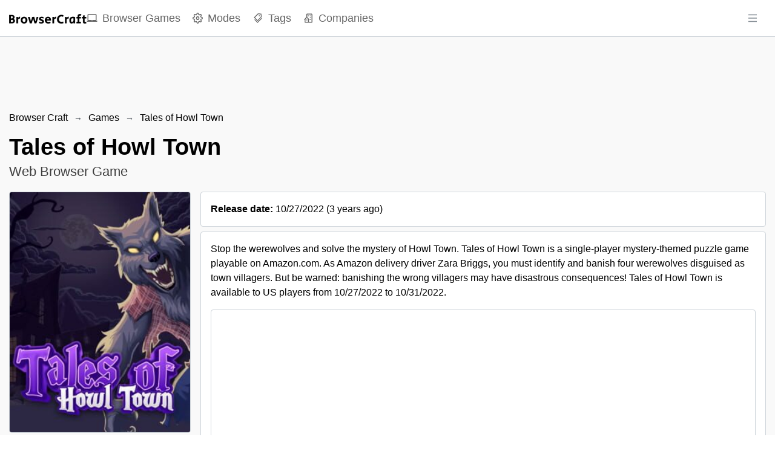

--- FILE ---
content_type: text/html; charset=utf-8
request_url: https://browsercraft.com/game/tales-of-howl-town
body_size: 22855
content:
<!DOCTYPE html><html lang="en"><head><meta charSet="utf-8"/><meta name="viewport" content="width=device-width, height=device-height, initial-scale=1.0, minimum-scale=1.0, maximum-scale=1.0, user-scalable=no"/><meta name="format-detection" content="telephone=no"/><link rel="manifest" href="https://browsercraft.com/manifest.json"/><link rel="shortcut icon" href="https://browsercraft.com/images/favicon.png"/><link rel="icon" type="image/x-icon" href="https://browsercraft.com/images/favicon.png"/><meta name="theme-color" content="#ffffff"/><meta name="msapplication-TileColor" content="#ffffff"/><meta name="robots" content="index, follow"/><meta name="application-name" content="Browser Craft"/><meta name="author" content="Browser Craft"/><meta name="copyright" content="Browser Craft"/><meta name="designer" content="Browser Craft"/><meta name="owner" content="Browser Craft"/><meta property="og:site_name" content="Browser Craft"/><meta name="twitter:site" content="@browsercraft"/><meta name="twitter:creator" content="@browsercraft"/><meta name="url" content="https://browsercraft.com/game/tales-of-howl-town"/><meta property="og:url" content="https://browsercraft.com/game/tales-of-howl-town"/><link rel="canonical" href="https://browsercraft.com/game/tales-of-howl-town"/><meta property="og:type" content="website"/><meta name="twitter:card" content="summary_large_image"/><title>Tales of Howl Town — Web Browser Game | Browser Craft</title><meta name="twitter:title" content="Tales of Howl Town — Web Browser Game | Browser Craft"/><meta property="og:title" content="Tales of Howl Town — Web Browser Game | Browser Craft"/><meta itemProp="name" content="Tales of Howl Town — Web Browser Game | Browser Craft"/><meta name="description" content="Stop the werewolves and solve the mystery of Howl Town.

Tales of Howl Town is a single-player mystery-themed puzzle game playable on Amazon.com. As Amazon delivery driver Zara Briggs, you must identify and banish four werewolves disguised as town villagers. But be warned: banishing the wrong villagers may have disastrous consequences!

Tales of Howl Town is available to US players from 10/27/2022 to 10/31/2022."/><meta name="twitter:description" content="Stop the werewolves and solve the mystery of Howl Town.

Tales of Howl Town is a single-player mystery-themed puzzle game playable on Amazon.com. As Amazon delivery driver Zara Briggs, you must identify and banish four werewolves disguised as town villagers. But be warned: banishing the wrong villagers may have disastrous consequences!

Tales of Howl Town is available to US players from 10/27/2022 to 10/31/2022."/><meta property="og:description" content="Stop the werewolves and solve the mystery of Howl Town.

Tales of Howl Town is a single-player mystery-themed puzzle game playable on Amazon.com. As Amazon delivery driver Zara Briggs, you must identify and banish four werewolves disguised as town villagers. But be warned: banishing the wrong villagers may have disastrous consequences!

Tales of Howl Town is available to US players from 10/27/2022 to 10/31/2022."/><meta itemProp="description" content="Stop the werewolves and solve the mystery of Howl Town.

Tales of Howl Town is a single-player mystery-themed puzzle game playable on Amazon.com. As Amazon delivery driver Zara Briggs, you must identify and banish four werewolves disguised as town villagers. But be warned: banishing the wrong villagers may have disastrous consequences!

Tales of Howl Town is available to US players from 10/27/2022 to 10/31/2022."/><meta name="twitter:image:src" content="https://browsercraft.com/images/games/covers/tales-of-howl-town.jpg"/><meta property="og:image" content="https://browsercraft.com/images/games/covers/tales-of-howl-town.jpg"/><meta itemProp="image" content="https://browsercraft.com/images/games/covers/tales-of-howl-town.jpg"/><script type="application/ld+json">{"@context":"https://schema.org","@type":"SoftwareApplication","name":"Tales of Howl Town","operatingSystem":["Web Browser"],"applicationCategory":"GameApplication","offers":{"@type":"Offer","price":0}}</script><meta name="next-head-count" content="34"/><link rel="preload" href="/_next/static/css/aa94488fb30f8d6e.css" as="style"/><link rel="stylesheet" href="/_next/static/css/aa94488fb30f8d6e.css" data-n-g=""/><noscript data-n-css=""></noscript><script defer="" nomodule="" src="/_next/static/chunks/polyfills-42372ed130431b0a.js"></script><script src="/_next/static/chunks/webpack-36d12a75f0098f30.js" defer=""></script><script src="/_next/static/chunks/framework-49c6cecf1f6d5795.js" defer=""></script><script src="/_next/static/chunks/main-fc56ac81e639fb5e.js" defer=""></script><script src="/_next/static/chunks/pages/_app-563852a496423640.js" defer=""></script><script src="/_next/static/chunks/3a17f596-dcb6de8680986bdd.js" defer=""></script><script src="/_next/static/chunks/cb355538-46d89cacbf4d935e.js" defer=""></script><script src="/_next/static/chunks/d9067523-061e9075d9de3b2a.js" defer=""></script><script src="/_next/static/chunks/277-8c756d83ef24dfe7.js" defer=""></script><script src="/_next/static/chunks/472-9a82183d1d2c2892.js" defer=""></script><script src="/_next/static/chunks/389-a0762c864d7fe017.js" defer=""></script><script src="/_next/static/chunks/311-78935139d2806f02.js" defer=""></script><script src="/_next/static/chunks/327-37eb36c57dcfd946.js" defer=""></script><script src="/_next/static/chunks/pages/game/%5BgameSlug%5D-1d5c1abcf4949392.js" defer=""></script><script src="/_next/static/8i0vFl20R_wIT5cCthnKZ/_buildManifest.js" defer=""></script><script src="/_next/static/8i0vFl20R_wIT5cCthnKZ/_ssgManifest.js" defer=""></script></head><body><div id="__next"><style data-emotion="css-global zl4edr">html{font-family:sans-serif;line-height:1.15;-webkit-text-size-adjust:100%;-moz-text-size-adjust:100%;-ms-text-size-adjust:100%;text-size-adjust:100%;}body{margin:0;}article,aside,footer,header,nav,section,figcaption,figure,main{display:block;}h1{font-size:2em;}hr{box-sizing:content-box;height:0;overflow:visible;}pre{font-family:monospace,monospace;font-size:1em;}a{background:transparent;text-decoration-skip:objects;}a:active,a:hover{outline-width:0;}abbr[title]{border-bottom:none;-webkit-text-decoration:underline;text-decoration:underline;}b,strong{font-weight:bolder;}code,kbp,samp{font-family:monospace,monospace;font-size:1em;}dfn{font-style:italic;}mark{background-color:#ff0;color:#000;}small{font-size:80%;}sub,sup{font-size:75%;line-height:0;position:relative;vertical-align:baseline;}sup{top:-0.5em;}sub{bottom:-0.25em;}audio,video{display:inline-block;}audio:not([controls]){display:none;height:0;}img{border-style:none;vertical-align:middle;}svg:not(:root){overflow:hidden;}button,input,optgroup,select,textarea{font-family:sans-serif;font-size:100%;line-height:1.15;margin:0;}button,input{overflow:visible;}button,select{text-transform:none;}button,[type=reset],[type=submit]{-webkit-appearance:button;}button::-moz-focus-inner,[type=button]::-moz-focus-inner,[type=reset]::-moz-focus-inner,[type=submit]::-moz-focus-inner{border-style:none;padding:0;}button:-moz-focusring,[type=button]:-moz-focusring,[type=reset]:-moz-focusring,[type=submit]:-moz-focusring{outline:1px dotted ButtonText;}legend{box-sizing:border-box;color:inherit;display:table;max-width:100%;padding:0;white-space:normal;}progress{display:inline-block;vertical-align:baseline;}textarea{overflow:auto;}[type=checkbox],[type=radio]{box-sizing:border-box;padding:0;}[type=number]::-webkit-inner-spin-button,[type=number]::-webkit-outer-spin-button{height:auto;}[type=search]{-webkit-appearance:none;-moz-appearance:none;-ms-appearance:none;appearance:none;}[type=search]::-webkit-search-cancel-button,[type=search]::-webkit-search-decoration{-webkit-appearance:none;-moz-appearance:none;-ms-appearance:none;appearance:none;}::-webkit-file-upload-button{-webkit-appearance:button;-moz-appearance:button;-ms-appearance:button;appearance:button;font:inherit;}details,menu{display:block;}summary{display:-webkit-box;display:-webkit-list-item;display:-ms-list-itembox;display:list-item;}canvas{display:inline-block;}template{display:none;}[hidden]{display:none;}</style><style data-emotion="css-global 1j3c5om">*,*::before,*::after{box-sizing:border-box;}html{-webkit-print-color-scheme:light;color-scheme:light;}body{font-family:-apple-system,BlinkMacSystemFont,Segoe UI,Roboto,Helvetica,Arial,sans-serif,Apple Color Emoji,Segoe UI Emoji;background-color:#fff;color:#000;line-height:1.55;font-size:16px;-webkit-font-smoothing:antialiased;-moz-osx-font-smoothing:grayscale;}</style><style data-emotion="css-global 1l4d7lh">html{line-height:1.15;-webkit-text-size-adjust:100%;}body{margin:0;}main{display:block;}h1{font-size:2em;margin:0.67em 0;}hr{box-sizing:content-box;height:0;overflow:visible;}pre{font-family:monospace,monospace;font-size:1em;}a{background-color:transparent;}abbr[title]{border-bottom:none;-webkit-text-decoration:underline;text-decoration:underline;-webkit-text-decoration:underline dotted;text-decoration:underline dotted;}b,strong{font-weight:bolder;}code,kbd,samp{font-family:monospace,monospace;font-size:1em;}small{font-size:80%;}sub,sup{font-size:75%;line-height:0;position:relative;vertical-align:baseline;}sub{bottom:-0.25em;}sup{top:-0.5em;}img{border-style:none;}button,input,optgroup,select,textarea{font-family:inherit;font-size:100%;line-height:1.15;margin:0;}button,input{overflow:visible;}button,select{text-transform:none;}button,[type='button'],[type='reset'],[type='submit']{-webkit-appearance:button;}button::-moz-focus-inner,[type='button']::-moz-focus-inner,[type='reset']::-moz-focus-inner,[type='submit']::-moz-focus-inner{border-style:none;padding:0;}button:-moz-focusring,[type='button']:-moz-focusring,[type='reset']:-moz-focusring,[type='submit']:-moz-focusring{outline:1px dotted ButtonText;}fieldset{padding:0.35em 0.75em 0.625em;}legend{box-sizing:border-box;color:inherit;display:table;max-width:100%;padding:0;white-space:normal;}progress{vertical-align:baseline;}textarea{overflow:auto;}[type='checkbox'],[type='radio']{box-sizing:border-box;padding:0;}[type='number']::-webkit-inner-spin-button,[type='number']::-webkit-outer-spin-button{height:auto;}[type='search']{-webkit-appearance:textfield;outline-offset:-2px;}[type='search']::-webkit-search-decoration{-webkit-appearance:none;}::-webkit-file-upload-button{-webkit-appearance:button;font:inherit;}details{display:block;}summary{display:-webkit-box;display:-webkit-list-item;display:-ms-list-itembox;display:list-item;}template{display:none;}[hidden]{display:none;}*,*::before,*::after{box-sizing:border-box;}body{font-family:sans-serif;margin:0;padding:0;}img{max-width:100%;vertical-align:middle;}svg{max-width:100%;vertical-align:middle;}iframe{max-width:100%;}video{max-width:100%;}object{max-width:100%;}b{font-weight:bold;}strong{font-weight:bold;}a{cursor:pointer;-webkit-text-decoration:none;text-decoration:none;}a:hover{-webkit-text-decoration:none;text-decoration:none;}button{display:block;max-width:100%;cursor:pointer;}button:disabled{cursor:not-allowed;}select{display:block;max-width:100%;cursor:pointer;}select:disabled{cursor:not-allowed;}input{display:block;max-width:100%;}input:disabled{cursor:not-allowed;}textarea{display:block;resize:none;max-width:100%;}textarea:disabled{cursor:not-allowed;}ul{list-style-type:none;margin:0;padding:0;}ol{list-style-type:none;margin:0;padding:0;}p{margin:0;padding:0;}h1{margin:0;padding:0;}h2{margin:0;padding:0;}h3{margin:0;padding:0;}h4{margin:0;padding:0;}h5{margin:0;padding:0;}h6{margin:0;padding:0;}table{border-collapse:collapse;border-spacing:0;}blockquote{quotes:none;}q{quotes:none;}article{display:block;}aside{display:block;}details{display:block;}figcaption{display:block;}figure{display:block;}footer{display:block;}header{display:block;}hgroup{display:block;}menu{display:block;}nav{display:block;}section{display:block;}body{touch-action:pan-x pan-y;color:#000000;font-family:-apple-system,BlinkMacSystemFont,Segoe UI,Roboto,Oxygen,Ubuntu,Cantarell,Fira Sans,Droid Sans,Helvetica Neue,sans-serif;}b,strong{font-weight:700;}code{font-family:monospace;}select{cursor:context-menu;}select:hover{cursor:context-menu;}#nprogress{z-index:200!important;}#nprogress .bar{z-index:200!important;}#nprogress .bar{background:#000000!important;}#nprogress .peg{box-shadow:0 0 10px #000000,0 0 5px #000000;}#nprogress .spinner-icon{border-top-color:#000000;border-left-color:#000000;}</style><style data-emotion="css q5e5au">.css-q5e5au{z-index:40;position:-webkit-sticky;position:sticky;top:0;background:white;border-bottom:1px solid #ced4da;}</style><nav class="css-q5e5au"><style data-emotion="css 1eab770">.css-1eab770{display:-webkit-box;display:-webkit-flex;display:-ms-flexbox;display:flex;-webkit-align-items:center;-webkit-box-align:center;-ms-flex-align:center;align-items:center;-webkit-box-pack:justify;-webkit-justify-content:space-between;justify-content:space-between;height:60px;}</style><style data-emotion="css 2kth7p">.css-2kth7p{width:100%;padding-right:15px;padding-left:15px;margin-right:auto;margin-left:auto;display:-webkit-box;display:-webkit-flex;display:-ms-flexbox;display:flex;-webkit-align-items:center;-webkit-box-align:center;-ms-flex-align:center;align-items:center;-webkit-box-pack:justify;-webkit-justify-content:space-between;justify-content:space-between;height:60px;}@media (max-width: 599px){.css-2kth7p{max-width:1300px;}}@media (min-width: 600px) and (max-width: 899px){.css-2kth7p{max-width:1300px;}}@media (min-width: 900px) and (max-width: 1199px){.css-2kth7p{max-width:1300px;}}@media (min-width: 1200px) and (max-width: 1535px){.css-2kth7p{max-width:1300px;}}@media (min-width: 1536px){.css-2kth7p{max-width:1300px;}}</style><div class="css-2kth7p"><style data-emotion="css 1s5zv1o">.css-1s5zv1o{height:100%;display:-webkit-box;display:-webkit-flex;display:-ms-flexbox;display:flex;-webkit-align-items:center;-webkit-box-align:center;-ms-flex-align:center;align-items:center;gap:1.5rem;}</style><div class="css-1s5zv1o"><style data-emotion="css 197znfp">.css-197znfp{display:block;}.css-197znfp>img{height:calc(60px - 44px);}</style><style data-emotion="css 1npe2gt">.css-1npe2gt{-webkit-text-decoration:none;text-decoration:none;color:currentColor;display:block;}.css-1npe2gt>img{height:calc(60px - 44px);}</style><a target="_self" class="css-1npe2gt" href="/"><img src="/images/logo.png" alt="Browser Craft"/></a><style data-emotion="css 1pregz7">.css-1pregz7{display:none;}@media (min-width: 900px){.css-1pregz7{height:100%;display:-webkit-box;display:-webkit-flex;display:-ms-flexbox;display:flex;-webkit-align-items:center;-webkit-box-align:center;-ms-flex-align:center;align-items:center;}.css-1pregz7>li{display:-webkit-box;display:-webkit-flex;display:-ms-flexbox;display:flex;-webkit-align-items:center;-webkit-box-align:center;-ms-flex-align:center;align-items:center;height:100%;}.css-1pregz7>li:not(:last-of-type){margin-right:1.25rem;}}</style><ul class="css-1pregz7"><li><style data-emotion="css 1niuv76">.css-1niuv76{position:relative;height:100%;display:-webkit-box;display:-webkit-flex;display:-ms-flexbox;display:flex;-webkit-align-items:center;-webkit-box-align:center;-ms-flex-align:center;align-items:center;-webkit-transition:all 0.1s ease-in-out;transition:all 0.1s ease-in-out;font-size:1.1rem;color:#000000;opacity:0.6;}.css-1niuv76>span:last-of-type{display:inline-block;margin-left:0.5rem;}.css-1niuv76:hover{opacity:1;}</style><style data-emotion="css dq4uew">.css-dq4uew{-webkit-text-decoration:none;text-decoration:none;color:currentColor;position:relative;height:100%;display:-webkit-box;display:-webkit-flex;display:-ms-flexbox;display:flex;-webkit-align-items:center;-webkit-box-align:center;-ms-flex-align:center;align-items:center;-webkit-transition:all 0.1s ease-in-out;transition:all 0.1s ease-in-out;font-size:1.1rem;color:#000000;opacity:0.6;}.css-dq4uew>span:last-of-type{display:inline-block;margin-left:0.5rem;}.css-dq4uew:hover{opacity:1;}</style><a target="_self" class="css-dq4uew" aria-label="Browser Games" href="/games"><svg stroke="currentColor" fill="currentColor" stroke-width="0" viewBox="0 0 24 24" height="1em" width="1em" xmlns="http://www.w3.org/2000/svg"><path fill="none" d="M0 0h24v24H0z"></path><path d="M20 18c1.1 0 1.99-.9 1.99-2L22 5c0-1.1-.9-2-2-2H4c-1.1 0-2 .9-2 2v11c0 1.1.9 2 2 2H0c0 1.1.9 2 2 2h20c1.1 0 2-.9 2-2h-4zM4 5h16v11H4V5zm8 14c-.55 0-1-.45-1-1s.45-1 1-1 1 .45 1 1-.45 1-1 1z"></path></svg><span>Browser Games</span></a></li><li><a target="_self" class="css-dq4uew" aria-label="Modes" href="/modes"><svg stroke="currentColor" fill="none" stroke-width="2" viewBox="0 0 24 24" stroke-linecap="round" stroke-linejoin="round" height="1em" width="1em" xmlns="http://www.w3.org/2000/svg"><circle cx="12" cy="12" r="3"></circle><path d="M19.4 15a1.65 1.65 0 0 0 .33 1.82l.06.06a2 2 0 0 1 0 2.83 2 2 0 0 1-2.83 0l-.06-.06a1.65 1.65 0 0 0-1.82-.33 1.65 1.65 0 0 0-1 1.51V21a2 2 0 0 1-2 2 2 2 0 0 1-2-2v-.09A1.65 1.65 0 0 0 9 19.4a1.65 1.65 0 0 0-1.82.33l-.06.06a2 2 0 0 1-2.83 0 2 2 0 0 1 0-2.83l.06-.06a1.65 1.65 0 0 0 .33-1.82 1.65 1.65 0 0 0-1.51-1H3a2 2 0 0 1-2-2 2 2 0 0 1 2-2h.09A1.65 1.65 0 0 0 4.6 9a1.65 1.65 0 0 0-.33-1.82l-.06-.06a2 2 0 0 1 0-2.83 2 2 0 0 1 2.83 0l.06.06a1.65 1.65 0 0 0 1.82.33H9a1.65 1.65 0 0 0 1-1.51V3a2 2 0 0 1 2-2 2 2 0 0 1 2 2v.09a1.65 1.65 0 0 0 1 1.51 1.65 1.65 0 0 0 1.82-.33l.06-.06a2 2 0 0 1 2.83 0 2 2 0 0 1 0 2.83l-.06.06a1.65 1.65 0 0 0-.33 1.82V9a1.65 1.65 0 0 0 1.51 1H21a2 2 0 0 1 2 2 2 2 0 0 1-2 2h-.09a1.65 1.65 0 0 0-1.51 1z"></path></svg><span>Modes</span></a></li><li><a target="_self" class="css-dq4uew" aria-label="Tags" href="/tags"><svg stroke="currentColor" fill="currentColor" stroke-width="0" viewBox="0 0 1024 1024" height="1em" width="1em" xmlns="http://www.w3.org/2000/svg"><path d="M483.2 790.3L861.4 412c1.7-1.7 2.5-4 2.3-6.3l-25.5-301.4c-.7-7.8-6.8-13.9-14.6-14.6L522.2 64.3c-2.3-.2-4.7.6-6.3 2.3L137.7 444.8a8.03 8.03 0 0 0 0 11.3l334.2 334.2c3.1 3.2 8.2 3.2 11.3 0zm62.6-651.7l224.6 19 19 224.6L477.5 694 233.9 450.5l311.9-311.9zm60.16 186.23a48 48 0 1 0 67.88-67.89 48 48 0 1 0-67.88 67.89zM889.7 539.8l-39.6-39.5a8.03 8.03 0 0 0-11.3 0l-362 361.3-237.6-237a8.03 8.03 0 0 0-11.3 0l-39.6 39.5a8.03 8.03 0 0 0 0 11.3l243.2 242.8 39.6 39.5c3.1 3.1 8.2 3.1 11.3 0l407.3-406.6c3.1-3.1 3.1-8.2 0-11.3z"></path></svg><span>Tags</span></a></li><li><a target="_self" class="css-dq4uew" aria-label="Companies" href="/companies"><svg stroke="currentColor" fill="currentColor" stroke-width="0" viewBox="0 0 24 24" height="1em" width="1em" xmlns="http://www.w3.org/2000/svg"><path d="M19 2H9c-1.103 0-2 .897-2 2v5.586l-4.707 4.707A1 1 0 0 0 3 16v5a1 1 0 0 0 1 1h16a1 1 0 0 0 1-1V4c0-1.103-.897-2-2-2zm-8 18H5v-5.586l3-3 3 3V20zm8 0h-6v-4a.999.999 0 0 0 .707-1.707L9 9.586V4h10v16z"></path><path d="M11 6h2v2h-2zm4 0h2v2h-2zm0 4.031h2V12h-2zM15 14h2v2h-2zm-8 1h2v2H7z"></path></svg><span>Companies</span></a></li></ul></div><style data-emotion="css kmqnfu">.css-kmqnfu{height:100%;display:grid;-webkit-align-items:center;-webkit-box-align:center;-ms-flex-align:center;align-items:center;grid-template-columns:minmax(0, 1fr);}</style><div class="css-kmqnfu"><button class="mantine-UnstyledButton-root mantine-ActionIcon-root mantine-1j8t9ds" type="button"><svg stroke="currentColor" fill="currentColor" stroke-width="0" viewBox="0 0 1024 1024" height="18" width="18" xmlns="http://www.w3.org/2000/svg"><path d="M904 160H120c-4.4 0-8 3.6-8 8v64c0 4.4 3.6 8 8 8h784c4.4 0 8-3.6 8-8v-64c0-4.4-3.6-8-8-8zm0 624H120c-4.4 0-8 3.6-8 8v64c0 4.4 3.6 8 8 8h784c4.4 0 8-3.6 8-8v-64c0-4.4-3.6-8-8-8zm0-312H120c-4.4 0-8 3.6-8 8v64c0 4.4 3.6 8 8 8h784c4.4 0 8-3.6 8-8v-64c0-4.4-3.6-8-8-8z"></path></svg></button></div></div></nav><style data-emotion="css f2sg00">.css-f2sg00{width:100%;max-height:60px;position:-webkit-sticky;position:sticky;top:60px;z-index:30;background:#ffffff;border-bottom:1px solid #ced4da;}.css-f2sg00>div{text-align:center;margin:0 auto;}@media (min-width: 900px){.css-f2sg00{padding-top:1rem;max-height:280px;position:initial;background:#f9f9f9;border-bottom:none;}}</style><div class="css-f2sg00"><div style="width:100%;text-align:center"><ins class="adsbygoogle" style="display:block;width:100%" data-ad-client="ca-pub-5001783131854809" data-ad-slot="2590049487" data-ad-format="horizontal" data-full-width-responsive="false"></ins></div></div><style data-emotion="css 1k1b75w">.css-1k1b75w{background:#f9f9f9;}</style><main class="css-1k1b75w"><style data-emotion="css 1sgqww6">.css-1sgqww6{width:100%;padding-right:15px;padding-left:15px;margin-right:auto;margin-left:auto;}@media (max-width: 599px){.css-1sgqww6{max-width:1300px;}}@media (min-width: 600px) and (max-width: 899px){.css-1sgqww6{max-width:1300px;}}@media (min-width: 900px) and (max-width: 1199px){.css-1sgqww6{max-width:1300px;}}@media (min-width: 1200px) and (max-width: 1535px){.css-1sgqww6{max-width:1300px;}}@media (min-width: 1536px){.css-1sgqww6{max-width:1300px;}}</style><div class="css-1sgqww6"><div class="mantine-Breadcrumbs-root mantine-t0navu" style="overflow-x:hidden"><style data-emotion="css 1iai301">.css-1iai301{-webkit-text-decoration:none;text-decoration:none;color:currentColor;}</style><a target="_self" class="mantine-Text-root mantine-Anchor-root mantine-Breadcrumbs-breadcrumb mantine-11by114 css-1iai301" href="/">Browser Craft</a><div class="mantine-Text-root mantine-Breadcrumbs-separator mantine-5a558y">→</div><a target="_self" class="mantine-Text-root mantine-Anchor-root mantine-Breadcrumbs-breadcrumb mantine-11by114 css-1iai301" href="/games">Games</a><div class="mantine-Text-root mantine-Breadcrumbs-separator mantine-5a558y">→</div><a target="_self" class="mantine-Text-root mantine-Anchor-root mantine-Breadcrumbs-breadcrumb mantine-11by114 css-1iai301" href="/game/tales-of-howl-town">Tales of Howl Town</a></div><style data-emotion="css yfijla">.css-yfijla{padding-top:1rem;padding-bottom:1rem;}@media (min-width: 600px){.css-yfijla{padding-top:1rem;padding-bottom:1rem;}}</style><div class="css-yfijla"><style data-emotion="css 17kie7p">.css-17kie7p{font-size:1.8rem;line-height:1.25;margin-bottom:0.25rem;}@media (min-width: 600px){.css-17kie7p{font-size:2.4rem;margin-bottom:0;}}</style><h1 class="css-17kie7p">Tales of Howl Town</h1><style data-emotion="css a3r44y">.css-a3r44y{opacity:0.75;margin:0;font-size:1.2rem;}@media (min-width: 600px){.css-a3r44y{font-size:1.4rem;}}</style><p class="css-a3r44y">Web Browser Game</p></div><style data-emotion="css zybcy5">.css-zybcy5{padding-bottom:1.5rem;display:grid;grid-template-columns:minmax(0, 1fr);grid-gap:1rem;}@media (min-width: 900px){.css-zybcy5{grid-template-columns:minmax(0, 300px) minmax(0, 1fr);}}</style><div class="css-zybcy5"><div><style data-emotion="css 9t7nyn">.css-9t7nyn{position:-webkit-sticky;position:sticky;top:calc(1rem + 60px);}</style><div class="css-9t7nyn"><style data-emotion="css 127fr9r">.css-127fr9r{width:100%;margin-bottom:0.75rem;background:white;border:1px solid #ced4da;border-radius:4px;}</style><img src="/images/games/covers/tales-of-howl-town.jpg" alt="Tales of Howl Town cover image" class="css-127fr9r"/><style data-emotion="css t5nhl9">.css-t5nhl9>li{background:white;border:1px solid #ced4da;border-radius:4px;padding:0.5rem;}.css-t5nhl9>li:hover{background-color:#f9f9f9;}.css-t5nhl9>li:not(:last-of-type){margin-bottom:0.75rem;}.css-t5nhl9>li>a{display:-webkit-box;display:-webkit-flex;display:-ms-flexbox;display:flex;-webkit-align-items:center;-webkit-box-align:center;-ms-flex-align:center;align-items:center;width:100%;height:100%;padding-left:0.25rem;}.css-t5nhl9>li>a>span:last-of-type{white-space:nowrap;overflow:hidden;text-overflow:ellipsis;display:block;margin-left:0.5rem;}</style><ul class="css-t5nhl9"><li><a target="_blank" class="css-1iai301" href="https://amazon.com/howltown"><svg stroke="currentColor" fill="currentColor" stroke-width="0" viewBox="0 0 24 24" height="1em" width="1em" xmlns="http://www.w3.org/2000/svg"><path fill="none" d="M0 0h24v24H0z"></path><path d="M15 7.5V2H9v5.5l3 3 3-3zM7.5 9H2v6h5.5l3-3-3-3zM9 16.5V22h6v-5.5l-3-3-3 3zM16.5 9l-3 3 3 3H22V9h-5.5z"></path></svg><span>Play Tales of Howl Town</span></a></li><li><a target="_blank" class="css-1iai301" href="https://amazon.com/howltown"><svg stroke="currentColor" fill="none" stroke-width="2" viewBox="0 0 24 24" stroke-linecap="round" stroke-linejoin="round" height="1em" width="1em" xmlns="http://www.w3.org/2000/svg"><circle cx="12" cy="12" r="10"></circle><line x1="2" y1="12" x2="22" y2="12"></line><path d="M12 2a15.3 15.3 0 0 1 4 10 15.3 15.3 0 0 1-4 10 15.3 15.3 0 0 1-4-10 15.3 15.3 0 0 1 4-10z"></path></svg><span>Website</span></a></li><li><a target="_blank" class="css-1iai301" href="https://twitter.com/TalesofHowlTown"><svg stroke="currentColor" fill="currentColor" stroke-width="0" role="img" viewBox="0 0 24 24" height="1em" width="1em" xmlns="http://www.w3.org/2000/svg"><path d="M18.901 1.153h3.68l-8.04 9.19L24 22.846h-7.406l-5.8-7.584-6.638 7.584H.474l8.6-9.83L0 1.154h7.594l5.243 6.932ZM17.61 20.644h2.039L6.486 3.24H4.298Z"></path></svg><span>Twitter</span></a></li><li><a target="_blank" class="css-1iai301" href="https://www.instagram.com/talesofhowltown"><svg stroke="currentColor" fill="currentColor" stroke-width="0" role="img" viewBox="0 0 24 24" height="1em" width="1em" xmlns="http://www.w3.org/2000/svg"><path d="M7.0301.084c-1.2768.0602-2.1487.264-2.911.5634-.7888.3075-1.4575.72-2.1228 1.3877-.6652.6677-1.075 1.3368-1.3802 2.127-.2954.7638-.4956 1.6365-.552 2.914-.0564 1.2775-.0689 1.6882-.0626 4.947.0062 3.2586.0206 3.6671.0825 4.9473.061 1.2765.264 2.1482.5635 2.9107.308.7889.72 1.4573 1.388 2.1228.6679.6655 1.3365 1.0743 2.1285 1.38.7632.295 1.6361.4961 2.9134.552 1.2773.056 1.6884.069 4.9462.0627 3.2578-.0062 3.668-.0207 4.9478-.0814 1.28-.0607 2.147-.2652 2.9098-.5633.7889-.3086 1.4578-.72 2.1228-1.3881.665-.6682 1.0745-1.3378 1.3795-2.1284.2957-.7632.4966-1.636.552-2.9124.056-1.2809.0692-1.6898.063-4.948-.0063-3.2583-.021-3.6668-.0817-4.9465-.0607-1.2797-.264-2.1487-.5633-2.9117-.3084-.7889-.72-1.4568-1.3876-2.1228C21.2982 1.33 20.628.9208 19.8378.6165 19.074.321 18.2017.1197 16.9244.0645 15.6471.0093 15.236-.005 11.977.0014 8.718.0076 8.31.0215 7.0301.0839m.1402 21.6932c-1.17-.0509-1.8053-.2453-2.2287-.408-.5606-.216-.96-.4771-1.3819-.895-.422-.4178-.6811-.8186-.9-1.378-.1644-.4234-.3624-1.058-.4171-2.228-.0595-1.2645-.072-1.6442-.079-4.848-.007-3.2037.0053-3.583.0607-4.848.05-1.169.2456-1.805.408-2.2282.216-.5613.4762-.96.895-1.3816.4188-.4217.8184-.6814 1.3783-.9003.423-.1651 1.0575-.3614 2.227-.4171 1.2655-.06 1.6447-.072 4.848-.079 3.2033-.007 3.5835.005 4.8495.0608 1.169.0508 1.8053.2445 2.228.408.5608.216.96.4754 1.3816.895.4217.4194.6816.8176.9005 1.3787.1653.4217.3617 1.056.4169 2.2263.0602 1.2655.0739 1.645.0796 4.848.0058 3.203-.0055 3.5834-.061 4.848-.051 1.17-.245 1.8055-.408 2.2294-.216.5604-.4763.96-.8954 1.3814-.419.4215-.8181.6811-1.3783.9-.4224.1649-1.0577.3617-2.2262.4174-1.2656.0595-1.6448.072-4.8493.079-3.2045.007-3.5825-.006-4.848-.0608M16.953 5.5864A1.44 1.44 0 1 0 18.39 4.144a1.44 1.44 0 0 0-1.437 1.4424M5.8385 12.012c.0067 3.4032 2.7706 6.1557 6.173 6.1493 3.4026-.0065 6.157-2.7701 6.1506-6.1733-.0065-3.4032-2.771-6.1565-6.174-6.1498-3.403.0067-6.156 2.771-6.1496 6.1738M8 12.0077a4 4 0 1 1 4.008 3.9921A3.9996 3.9996 0 0 1 8 12.0077"></path></svg><span>Instagram</span></a></li><li><a target="_blank" class="css-1iai301" href="https://www.twitch.tv/directory/game/Tales%20of%20Howl%20Town"><svg stroke="currentColor" fill="currentColor" stroke-width="0" role="img" viewBox="0 0 24 24" height="1em" width="1em" xmlns="http://www.w3.org/2000/svg"><path d="M11.571 4.714h1.715v5.143H11.57zm4.715 0H18v5.143h-1.714zM6 0L1.714 4.286v15.428h5.143V24l4.286-4.286h3.428L22.286 12V0zm14.571 11.143l-3.428 3.428h-3.429l-3 3v-3H6.857V1.714h13.714Z"></path></svg><span>Twitch</span></a></li></ul></div></div><div><style data-emotion="css jicogs">.css-jicogs{background:white;border:1px solid #ced4da;border-radius:4px;padding:1rem 1rem 0;margin-bottom:0.5rem;}</style><div style="padding-bottom:1rem;cursor:help" class="css-jicogs"><b>Release date:</b> <!-- -->10/27/2022<!-- --> (<!-- -->3 years ago<!-- -->)</div><div class="css-jicogs"><style data-emotion="css 9nr4zy">.css-9nr4zy{margin-bottom:1rem;max-width:100%;overflow:hidden;}</style><p class="css-9nr4zy">Stop the werewolves and solve the mystery of Howl Town.

Tales of Howl Town is a single-player mystery-themed puzzle game playable on Amazon.com. As Amazon delivery driver Zara Briggs, you must identify and banish four werewolves disguised as town villagers. But be warned: banishing the wrong villagers may have disastrous consequences!

Tales of Howl Town is available to US players from 10/27/2022 to 10/31/2022.</p><style data-emotion="css bqu07a">.css-bqu07a{width:100%;margin-bottom:1rem;height:300px;border:1px solid #ced4da;overflow:hidden;border-radius:4px;}@media (min-width: 900px){.css-bqu07a{height:600px;}}</style><iframe src="https://www.youtube.com/embed/YrI6cAg-4AI" title="Tales of Howl Town Trailer" frameBorder="0" allow="accelerometer; autoplay; clipboard-write; encrypted-media; gyroscope; picture-in-picture" allowfullscreen="" class="css-bqu07a"></iframe><style data-emotion="css m7dfo9">.css-m7dfo9{border:1px solid #ced4da;overflow:hidden;border-radius:4px;display:grid;grid-template-columns:repeat(1, minmax(0, 3fr));grid-gap:1px;background:#f9f9f9;margin-bottom:1rem;}@media (min-width: 600px){.css-m7dfo9{grid-template-columns:repeat(2, minmax(0, 3fr));}}@media (min-width: 900px){.css-m7dfo9{grid-template-columns:repeat(3, minmax(0, 3fr));}}</style><ul class="css-m7dfo9"><style data-emotion="css s08p0c">.css-s08p0c{width:100%;height:100%;}</style><li class="css-s08p0c"><style data-emotion="css ffptb8">.css-ffptb8{display:block;width:100%;height:100%;border:none;margin:0;padding:0;outline:none;cursor:-webkit-zoom-in;cursor:zoom-in;}</style><button class="css-ffptb8"><style data-emotion="css 13c8ylt">.css-13c8ylt{object-fit:cover;width:100%;height:50vw;background:white;}.css-13c8ylt:hover{opacity:0.9;}@media (min-width: 900px){.css-13c8ylt{height:320px;}}@media (min-width: 1200px){.css-13c8ylt{height:280px;}}</style><img src="/images/games/screenshots/tales-of-howl-town/tales-of-howl-town-screenshot-1.jpg" alt="Tales of Howl Town Screenshot" aria-label="Tales of Howl Town Screenshot" class="css-13c8ylt"/></button></li><li class="css-s08p0c"><button class="css-ffptb8"><img src="/images/games/screenshots/tales-of-howl-town/tales-of-howl-town-screenshot-2.jpg" alt="Tales of Howl Town Screenshot" aria-label="Tales of Howl Town Screenshot" class="css-13c8ylt"/></button></li></ul><ul></ul></div><div style="padding-bottom:1rem" class="css-jicogs">Tales of Howl Town<!-- --> was developed and published by<!-- --> <span style="margin-right:0.25rem"><b style="margin-right:0.25rem"><style data-emotion="css vhtz98">.css-vhtz98:hover{-webkit-text-decoration:underline;text-decoration:underline;}</style><style data-emotion="css 1x4lk1p">.css-1x4lk1p{-webkit-text-decoration:none;text-decoration:none;color:currentColor;}.css-1x4lk1p:hover{-webkit-text-decoration:underline;text-decoration:underline;}</style><a target="_self" title="Browser Games by Amazon Games" class="css-1x4lk1p" href="/company/amazon-games">Amazon Games</a></b>(<!-- -->1<!-- -->)</span></div><style data-emotion="css 18zb72i">.css-18zb72i{display:-webkit-box;display:-webkit-flex;display:-ms-flexbox;display:flex;-webkit-box-flex-wrap:wrap;-webkit-flex-wrap:wrap;-ms-flex-wrap:wrap;flex-wrap:wrap;-webkit-align-items:center;-webkit-box-align:center;-ms-flex-align:center;align-items:center;gap:0.5rem;}</style><ul class="css-18zb72i"><li><style data-emotion="css 1m3xxqc">.css-1m3xxqc{display:inline-block;background:white;border-radius:4px;border:1px solid #ced4da;padding:0.25rem 0.5rem;-webkit-transition:all 0.1s ease-in-out;transition:all 0.1s ease-in-out;}.css-1m3xxqc:hover{background:#f9f9f9;color:blue;}@media (min-width: 900px){.css-1m3xxqc{padding:0.5rem 1rem;}}.css-1m3xxqc>span:last-of-type{display:inline-block;margin-left:0.25rem;opacity:0.5;}</style><style data-emotion="css tsygdg">.css-tsygdg{-webkit-text-decoration:none;text-decoration:none;color:currentColor;display:inline-block;background:white;border-radius:4px;border:1px solid #ced4da;padding:0.25rem 0.5rem;-webkit-transition:all 0.1s ease-in-out;transition:all 0.1s ease-in-out;}.css-tsygdg:hover{background:#f9f9f9;color:blue;}@media (min-width: 900px){.css-tsygdg{padding:0.5rem 1rem;}}.css-tsygdg>span:last-of-type{display:inline-block;margin-left:0.25rem;opacity:0.5;}</style><a target="_self" class="css-tsygdg" href="/mode/single-player"><span>Single player</span><span>(<!-- -->7299<!-- -->)</span></a></li><li><a target="_self" class="css-tsygdg" href="/tag/puzzle"><span>Puzzle</span><span>(<!-- -->2037<!-- -->)</span></a></li><li><a target="_self" class="css-tsygdg" href="/tag/mystery"><span>Mystery</span><span>(<!-- -->527<!-- -->)</span></a></li><li><a target="_self" class="css-tsygdg" href="/tag/halloween"><span>Halloween</span><span>(<!-- -->39<!-- -->)</span></a></li></ul><style data-emotion="css eiaj7f">.css-eiaj7f{margin-top:0.5rem;display:grid;-webkit-align-items:center;-webkit-box-align:center;-ms-flex-align:center;align-items:center;grid-template-columns:repeat(6, minmax(0, 50px));grid-gap:0.5rem;}</style><ul class="css-eiaj7f"><style data-emotion="css 1bryhkf">.css-1bryhkf{width:100%;border:1px solid #ced4da;border-radius:4px;overflow:hidden;height:50px;}.css-1bryhkf >a{display:block;width:100%;height:100%;display:-webkit-box;display:-webkit-flex;display:-ms-flexbox;display:flex;-webkit-align-items:center;-webkit-box-align:center;-ms-flex-align:center;align-items:center;-webkit-box-pack:center;-ms-flex-pack:center;-webkit-justify-content:center;justify-content:center;background:white;color:rgba(0, 0, 0, 0.8);}.css-1bryhkf >a:hover{background:#f9f9f9;-webkit-text-decoration:underline;text-decoration:underline;}</style><li class="css-1bryhkf"><a target="_blank" title="Browser Craft on X" class="css-1x4lk1p" aria-label="Browser Craft on X" href="https://x.com/intent/tweet?url=https://browsercraft.com/game/tales-of-howl-town"><svg stroke="currentColor" fill="currentColor" stroke-width="0" viewBox="0 0 512 512" height="1em" width="1em" xmlns="http://www.w3.org/2000/svg"><path d="M389.2 48h70.6L305.6 224.2 487 464H345L233.7 318.6 106.5 464H35.8L200.7 275.5 26.8 48H172.4L272.9 180.9 389.2 48zM364.4 421.8h39.1L151.1 88h-42L364.4 421.8z"></path></svg></a></li><li class="css-1bryhkf"><a target="_blank" title="Browser Craft on Reddit" class="css-1x4lk1p" aria-label="Browser Craft on Reddit" href="https://reddit.com/submit?url=https://browsercraft.com/game/tales-of-howl-town"><svg stroke="currentColor" fill="currentColor" stroke-width="0" viewBox="0 0 512 512" height="1em" width="1em" xmlns="http://www.w3.org/2000/svg"><path d="M373 138.6c-25.2 0-46.3-17.5-51.9-41l0 0c-30.6 4.3-54.2 30.7-54.2 62.4l0 .2c47.4 1.8 90.6 15.1 124.9 36.3c12.6-9.7 28.4-15.5 45.5-15.5c41.3 0 74.7 33.4 74.7 74.7c0 29.8-17.4 55.5-42.7 67.5c-2.4 86.8-97 156.6-213.2 156.6S45.5 410.1 43 323.4C17.6 311.5 0 285.7 0 255.7c0-41.3 33.4-74.7 74.7-74.7c17.2 0 33 5.8 45.7 15.6c34-21.1 76.8-34.4 123.7-36.4l0-.3c0-44.3 33.7-80.9 76.8-85.5C325.8 50.2 347.2 32 373 32c29.4 0 53.3 23.9 53.3 53.3s-23.9 53.3-53.3 53.3zM157.5 255.3c-20.9 0-38.9 20.8-40.2 47.9s17.1 38.1 38 38.1s36.6-9.8 37.8-36.9s-14.7-49.1-35.7-49.1zM395 303.1c-1.2-27.1-19.2-47.9-40.2-47.9s-36.9 22-35.7 49.1c1.2 27.1 16.9 36.9 37.8 36.9s39.3-11 38-38.1zm-60.1 70.8c1.5-3.6-1-7.7-4.9-8.1c-23-2.3-47.9-3.6-73.8-3.6s-50.8 1.3-73.8 3.6c-3.9 .4-6.4 4.5-4.9 8.1c12.9 30.8 43.3 52.4 78.7 52.4s65.8-21.6 78.7-52.4z"></path></svg></a></li><li class="css-1bryhkf"><a target="_blank" title="Browser Craft on Facebook" class="css-1x4lk1p" aria-label="Browser Craft on Facebook" href="https://facebook.com/sharer.php?u=https://browsercraft.com/game/tales-of-howl-town"><svg stroke="currentColor" fill="currentColor" stroke-width="0" viewBox="0 0 320 512" height="1em" width="1em" xmlns="http://www.w3.org/2000/svg"><path d="M80 299.3V512H196V299.3h86.5l18-97.8H196V166.9c0-51.7 20.3-71.5 72.7-71.5c16.3 0 29.4 .4 37 1.2V7.9C291.4 4 256.4 0 236.2 0C129.3 0 80 50.5 80 159.4v42.1H14v97.8H80z"></path></svg></a></li><li class="css-1bryhkf"><a target="_blank" title="Browser Craft on WhatsApp" class="css-1x4lk1p" aria-label="Browser Craft on WhatsApp" href="https://wa.me/?text=Check%20out%20this%20link%3A%20https%3A%2F%2Fbrowsercraft.com%2Fgame%2Ftales-of-howl-town"><svg stroke="currentColor" fill="currentColor" stroke-width="0" viewBox="0 0 448 512" height="1em" width="1em" xmlns="http://www.w3.org/2000/svg"><path d="M380.9 97.1C339 55.1 283.2 32 223.9 32c-122.4 0-222 99.6-222 222 0 39.1 10.2 77.3 29.6 111L0 480l117.7-30.9c32.4 17.7 68.9 27 106.1 27h.1c122.3 0 224.1-99.6 224.1-222 0-59.3-25.2-115-67.1-157zm-157 341.6c-33.2 0-65.7-8.9-94-25.7l-6.7-4-69.8 18.3L72 359.2l-4.4-7c-18.5-29.4-28.2-63.3-28.2-98.2 0-101.7 82.8-184.5 184.6-184.5 49.3 0 95.6 19.2 130.4 54.1 34.8 34.9 56.2 81.2 56.1 130.5 0 101.8-84.9 184.6-186.6 184.6zm101.2-138.2c-5.5-2.8-32.8-16.2-37.9-18-5.1-1.9-8.8-2.8-12.5 2.8-3.7 5.6-14.3 18-17.6 21.8-3.2 3.7-6.5 4.2-12 1.4-32.6-16.3-54-29.1-75.5-66-5.7-9.8 5.7-9.1 16.3-30.3 1.8-3.7.9-6.9-.5-9.7-1.4-2.8-12.5-30.1-17.1-41.2-4.5-10.8-9.1-9.3-12.5-9.5-3.2-.2-6.9-.2-10.6-.2-3.7 0-9.7 1.4-14.8 6.9-5.1 5.6-19.4 19-19.4 46.3 0 27.3 19.9 53.7 22.6 57.4 2.8 3.7 39.1 59.7 94.8 83.8 35.2 15.2 49 16.5 66.6 13.9 10.7-1.6 32.8-13.4 37.4-26.4 4.6-13 4.6-24.1 3.2-26.4-1.3-2.5-5-3.9-10.5-6.6z"></path></svg></a></li><li class="css-1bryhkf"><a target="_blank" title="Browser Craft on Telegram" class="css-1x4lk1p" aria-label="Browser Craft on Telegram" href="https://t.me/share/url?url=https%3A%2F%2Fbrowsercraft.com%2Fgame%2Ftales-of-howl-town"><svg stroke="currentColor" fill="currentColor" stroke-width="0" viewBox="0 0 496 512" height="1em" width="1em" xmlns="http://www.w3.org/2000/svg"><path d="M248,8C111.033,8,0,119.033,0,256S111.033,504,248,504,496,392.967,496,256,384.967,8,248,8ZM362.952,176.66c-3.732,39.215-19.881,134.378-28.1,178.3-3.476,18.584-10.322,24.816-16.948,25.425-14.4,1.326-25.338-9.517-39.287-18.661-21.827-14.308-34.158-23.215-55.346-37.177-24.485-16.135-8.612-25,5.342-39.5,3.652-3.793,67.107-61.51,68.335-66.746.153-.655.3-3.1-1.154-4.384s-3.59-.849-5.135-.5q-3.283.746-104.608,69.142-14.845,10.194-26.894,9.934c-8.855-.191-25.888-5.006-38.551-9.123-15.531-5.048-27.875-7.717-26.8-16.291q.84-6.7,18.45-13.7,108.446-47.248,144.628-62.3c68.872-28.647,83.183-33.623,92.511-33.789,2.052-.034,6.639.474,9.61,2.885a10.452,10.452,0,0,1,3.53,6.716A43.765,43.765,0,0,1,362.952,176.66Z"></path></svg></a></li><li class="css-1bryhkf"><a target="_blank" title="Browser Craft on Email" class="css-1x4lk1p" aria-label="Browser Craft on Email" href="/cdn-cgi/l/email-protection#49762b262d3074213d3d393a7366662b3b263e3a2c3b2a3b282f3d672a2624662e28242c663d28252c3a64262f6421263e25643d263e27"><svg stroke="currentColor" fill="currentColor" stroke-width="0" viewBox="0 0 24 24" height="1em" width="1em" xmlns="http://www.w3.org/2000/svg"><path fill-rule="evenodd" d="M23,20 L23,6 L12,15 L1,6 L1,20 L23,20 Z M12,12 L22,4 L2,4 L12,12 Z"></path></svg></a></li></ul></div></div><style data-emotion="css 1omhm5j">.css-1omhm5j{text-align:center;padding-top:2rem;}@media (min-width: 900px){.css-1omhm5j{padding-bottom:2rem;}}</style><div class="css-1omhm5j"><div style="width:100%;text-align:center"><ins class="adsbygoogle" style="display:block;width:100%" data-ad-client="ca-pub-5001783131854809" data-ad-slot="2590049487" data-ad-format="auto" data-full-width-responsive="true"></ins></div></div><style data-emotion="css j662fd">.css-j662fd{margin-bottom:0.5rem;}</style><h2 class="css-j662fd">More <!-- -->Puzzle<!-- --> Browser Games</h2><style data-emotion="css fugy5p">.css-fugy5p{display:grid;grid-template-columns:1fr;grid-gap:0.5rem;-webkit-align-items:center;-webkit-box-align:center;-ms-flex-align:center;align-items:center;}@media (min-width: 600px){.css-fugy5p{grid-template-columns:repeat(2, minmax(0, 1fr));}}@media (min-width: 900px){.css-fugy5p{grid-template-columns:repeat(3, minmax(0, 1fr));}}@media (min-width: 1200px){.css-fugy5p{grid-template-columns:repeat(4, minmax(0, 1fr));}}</style><ul class="css-fugy5p"><li><style data-emotion="css 13ww81z">.css-13ww81z{display:grid;grid-template-columns:minmax(0, 60px) minmax(0, 1fr);grid-gap:0.5rem;-webkit-align-items:center;-webkit-box-align:center;-ms-flex-align:center;align-items:center;border-radius:4px;border:1px solid #ced4da;background-color:white;padding:0.5rem;}.css-13ww81z:hover{background-color:#f9f9f9;}</style><style data-emotion="css 69qm2l">.css-69qm2l{-webkit-text-decoration:none;text-decoration:none;color:currentColor;display:grid;grid-template-columns:minmax(0, 60px) minmax(0, 1fr);grid-gap:0.5rem;-webkit-align-items:center;-webkit-box-align:center;-ms-flex-align:center;align-items:center;border-radius:4px;border:1px solid #ced4da;background-color:white;padding:0.5rem;}.css-69qm2l:hover{background-color:#f9f9f9;}</style><a target="_self" class="css-69qm2l" href="/game/1010tro"><style data-emotion="css 1e6ma0l">.css-1e6ma0l{border:1px solid #ced4da;border-radius:4px;}</style><img src="/images/games/icons/1010tro.jpg" class="css-1e6ma0l"/><div><style data-emotion="css fdwz70">.css-fdwz70{white-space:nowrap;overflow:hidden;text-overflow:ellipsis;margin:0;line-height:1.25;font-size:1rem;}</style><h2 class="css-fdwz70">1010Tro</h2><style data-emotion="css nskw1a">.css-nskw1a{white-space:nowrap;overflow:hidden;text-overflow:ellipsis;margin:0;line-height:1.25;font-size:0.9rem;opacity:0.5;}</style><p class="css-nskw1a">2 months ago</p></div></a></li><li><a target="_self" class="css-69qm2l" href="/game/10000-player-chess"><img src="/images/games/game-icon-placeholder.jpg" class="css-1e6ma0l"/><div><h2 class="css-fdwz70">10,000 Player Chess</h2><p class="css-nskw1a">10 months ago</p></div></a></li><li><a target="_self" class="css-69qm2l" href="/game/1-bit-explorer"><img src="/images/games/icons/1-bit-explorer.jpg" class="css-1e6ma0l"/><div><h2 class="css-fdwz70">1-Bit Explorer</h2><p class="css-nskw1a">3 years ago</p></div></a></li><li><a target="_self" class="css-69qm2l" href="/game/00"><img src="/images/games/icons/00.jpg" class="css-1e6ma0l"/><div><h2 class="css-fdwz70">00</h2><p class="css-nskw1a">5 years ago</p></div></a></li><li><a target="_self" class="css-69qm2l" href="/game/0-equals-0-equals-0"><img src="/images/games/icons/0-equals-0-equals-0.jpg" class="css-1e6ma0l"/><div><h2 class="css-fdwz70">0 = 0 = 0</h2><p class="css-nskw1a">6 years ago</p></div></a></li><li><a target="_self" class="css-69qm2l" href="/game/76"><img src="/images/games/game-icon-placeholder.jpg" class="css-1e6ma0l"/><div><h2 class="css-fdwz70">76</h2><p class="css-nskw1a">10 years ago</p></div></a></li><li><a target="_self" class="css-69qm2l" href="/game/1-800-monsters"><img src="/images/games/game-icon-placeholder.jpg" class="css-1e6ma0l"/><div><h2 class="css-fdwz70">1-800-Monsters</h2><p class="css-nskw1a">10 years ago</p></div></a></li><li><a target="_self" class="css-69qm2l" href="/game/0h-n0"><img src="/images/games/icons/0h-n0.jpg" class="css-1e6ma0l"/><div><h2 class="css-fdwz70">0h N0</h2><p class="css-nskw1a">11 years ago</p></div></a></li><li><a target="_self" class="css-69qm2l" href="/game/0h-h1"><img src="/images/games/icons/0h-h1.jpg" class="css-1e6ma0l"/><div><h2 class="css-fdwz70">0h h1</h2><p class="css-nskw1a">11 years ago</p></div></a></li><li><a target="_self" class="css-69qm2l" href="/game/2048"><img src="/images/games/icons/2048.jpg" class="css-1e6ma0l"/><div><h2 class="css-fdwz70">2048</h2><p class="css-nskw1a">12 years ago</p></div></a></li><li><a target="_self" class="css-69qm2l" href="/game/100th-anniversary-of-the-crossword-puzzle"><img src="/images/games/icons/100th-anniversary-of-the-crossword-puzzle.jpg" class="css-1e6ma0l"/><div><h2 class="css-fdwz70">100th Anniversary of the Crossword Puzzle</h2><p class="css-nskw1a">12 years ago</p></div></a></li><li><a target="_self" class="css-69qm2l" href="/game/10"><img src="/images/games/icons/10.jpg" class="css-1e6ma0l"/><div><h2 class="css-fdwz70">10</h2><p class="css-nskw1a">12 years ago</p></div></a></li></ul><div style="height:0.5rem"></div><a target="_self" class="css-1x4lk1p" href="/tag/puzzle">View all <!-- -->puzzle<!-- --> browser games</a><div style="height:2rem"></div><h2 class="css-j662fd">More <!-- -->Mystery<!-- --> Browser Games</h2><ul class="css-fugy5p"><li><a target="_self" class="css-69qm2l" href="/game/5-red-mickeys"><img src="/images/games/icons/5-red-mickeys.jpg" class="css-1e6ma0l"/><div><h2 class="css-fdwz70">5 Red Mickeys</h2><p class="css-nskw1a">5 months ago</p></div></a></li><li><a target="_self" class="css-69qm2l" href="/game/198brew-the-age-of-orpheus"><img src="/images/games/icons/198brew-the-age-of-orpheus.jpg" class="css-1e6ma0l"/><div><h2 class="css-fdwz70">198BREW: The Age of Orpheus</h2><p class="css-nskw1a">last year</p></div></a></li><li><a target="_self" class="css-69qm2l" href="/game/a-death-in-hyperspace"><img src="/images/games/icons/a-death-in-hyperspace.jpg" class="css-1e6ma0l"/><div><h2 class="css-fdwz70">A Death in Hyperspace</h2><p class="css-nskw1a">last year</p></div></a></li><li><a target="_self" class="css-69qm2l" href="/game/2-bit-explorer"><img src="/images/games/icons/2-bit-explorer.jpg" class="css-1e6ma0l"/><div><h2 class="css-fdwz70">2-Bit Explorer</h2><p class="css-nskw1a">2 years ago</p></div></a></li><li><a target="_self" class="css-69qm2l" href="/game/a-detective-game"><img src="/images/games/icons/a-detective-game.jpg" class="css-1e6ma0l"/><div><h2 class="css-fdwz70">A Detective Game</h2><p class="css-nskw1a">2 years ago</p></div></a></li><li><a target="_self" class="css-69qm2l" href="/game/5-min-clue"><img src="/images/games/icons/5-min-clue.jpg" class="css-1e6ma0l"/><div><h2 class="css-fdwz70">5-min-Clue</h2><p class="css-nskw1a">2 years ago</p></div></a></li><li><a target="_self" class="css-69qm2l" href="/game/a-friend-in-need"><img src="/images/games/icons/a-friend-in-need.jpg" class="css-1e6ma0l"/><div><h2 class="css-fdwz70">A Friend in Need</h2><p class="css-nskw1a">3 years ago</p></div></a></li><li><a target="_self" class="css-69qm2l" href="/game/1-bit-explorer"><img src="/images/games/icons/1-bit-explorer.jpg" class="css-1e6ma0l"/><div><h2 class="css-fdwz70">1-Bit Explorer</h2><p class="css-nskw1a">3 years ago</p></div></a></li><li><a target="_self" class="css-69qm2l" href="/game/a-game-of-turnabouts"><img src="/images/games/icons/a-game-of-turnabouts.jpg" class="css-1e6ma0l"/><div><h2 class="css-fdwz70">A Game of Turnabouts</h2><p class="css-nskw1a">6 years ago</p></div></a></li><li><a target="_self" class="css-69qm2l" href="/game/404-missing-page-detective-agency"><img src="/images/games/icons/404-missing-page-detective-agency.jpg" class="css-1e6ma0l"/><div><h2 class="css-fdwz70">404 Missing Page Detective Agency</h2><p class="css-nskw1a">9 years ago</p></div></a></li><li><a target="_self" class="css-69qm2l" href="/game/500-apocalypses"><img src="/images/games/icons/500-apocalypses.jpg" class="css-1e6ma0l"/><div><h2 class="css-fdwz70">500 Apocalypses</h2><p class="css-nskw1a">9 years ago</p></div></a></li><li><a target="_self" class="css-69qm2l" href="/game/a-burned-man-walks-down-the-desolate-corridor"><img src="/images/games/icons/a-burned-man-walks-down-the-desolate-corridor.jpg" class="css-1e6ma0l"/><div><h2 class="css-fdwz70">A Burned Man Walks Down The Desolate Corridor</h2><p class="css-nskw1a">10 years ago</p></div></a></li></ul><div style="height:0.5rem"></div><a target="_self" class="css-1x4lk1p" href="/tag/mystery">View all <!-- -->mystery<!-- --> browser games</a><div style="height:2rem"></div><h2 class="css-j662fd">More <!-- -->Halloween<!-- --> Browser Games</h2><ul class="css-fugy5p"><li><a target="_self" class="css-69qm2l" href="/game/candy-killers"><img src="/images/games/icons/candy-killers.jpg" class="css-1e6ma0l"/><div><h2 class="css-fdwz70">Candy Killers</h2><p class="css-nskw1a">3 months ago</p></div></a></li><li><a target="_self" class="css-69qm2l" href="/game/canidae"><img src="/images/games/icons/canidae.jpg" class="css-1e6ma0l"/><div><h2 class="css-fdwz70">Canidae</h2><p class="css-nskw1a">last year</p></div></a></li><li><a target="_self" class="css-69qm2l" href="/game/1-bit-halloween"><img src="/images/games/icons/1-bit-halloween.jpg" class="css-1e6ma0l"/><div><h2 class="css-fdwz70">1-Bit Halloween</h2><p class="css-nskw1a">2 years ago</p></div></a></li><li><a target="_self" class="css-69qm2l" href="/game/global-candy-cup-2015"><img src="/images/games/icons/global-candy-cup-2015.jpg" class="css-1e6ma0l"/><div><h2 class="css-fdwz70">Global Candy Cup 2015</h2><p class="css-nskw1a">10 years ago</p></div></a></li><li><a target="_self" class="css-69qm2l" href="/game/cloud-of-souls"><img src="/images/games/icons/cloud-of-souls.jpg" class="css-1e6ma0l"/><div><h2 class="css-fdwz70">Cloud of Souls</h2><p class="css-nskw1a">11 years ago</p></div></a></li><li><a target="_self" class="css-69qm2l" href="/game/fallen-london-a-trade-in-faces"><img src="/images/games/icons/fallen-london-a-trade-in-faces.jpg" class="css-1e6ma0l"/><div><h2 class="css-fdwz70">Fallen London: A Trade in Faces</h2><p class="css-nskw1a">11 years ago</p></div></a></li><li><a target="_self" class="css-69qm2l" href="/game/cookie-clicker"><img src="/images/games/icons/cookie-clicker.jpg" class="css-1e6ma0l"/><div><h2 class="css-fdwz70">Cookie Clicker</h2><p class="css-nskw1a">12 years ago</p></div></a></li><li><a target="_self" class="css-69qm2l" href="/game/devilish-trick"><img src="/images/games/icons/devilish-trick.jpg" class="css-1e6ma0l"/><div><h2 class="css-fdwz70">Devilish Trick</h2><p class="css-nskw1a">15 years ago</p></div></a></li><li><a target="_self" class="css-69qm2l" href="/game/animal-jam"><img src="/images/games/icons/animal-jam.jpg" class="css-1e6ma0l"/><div><h2 class="css-fdwz70">Animal Jam</h2><p class="css-nskw1a">15 years ago</p></div></a></li><li><a target="_self" class="css-69qm2l" href="/game/frankenbobs-quest"><img src="/images/games/icons/frankenbobs-quest.jpg" class="css-1e6ma0l"/><div><h2 class="css-fdwz70">FrankenBob&#x27;s Quest</h2><p class="css-nskw1a">16 years ago</p></div></a></li><li><a target="_self" class="css-69qm2l" href="/game/frankenbobs-quest-pt-2"><img src="/images/games/icons/frankenbobs-quest-pt-2.jpg" class="css-1e6ma0l"/><div><h2 class="css-fdwz70">FrankenBob&#x27;s Quest Pt 2</h2><p class="css-nskw1a">16 years ago</p></div></a></li><li><a target="_self" class="css-69qm2l" href="/game/farmville"><img src="/images/games/icons/farmville.jpg" class="css-1e6ma0l"/><div><h2 class="css-fdwz70">Farmville</h2><p class="css-nskw1a">17 years ago</p></div></a></li></ul><div style="height:0.5rem"></div><a target="_self" class="css-1x4lk1p" href="/tag/halloween">View all <!-- -->halloween<!-- --> browser games</a><div style="height:2rem"></div></div><div class="css-1sgqww6"><div class="css-1omhm5j"><div style="width:100%;text-align:center"><ins class="adsbygoogle" style="display:block;width:100%" data-ad-client="ca-pub-5001783131854809" data-ad-slot="2590049487" data-ad-format="auto" data-full-width-responsive="true"></ins></div></div></div></main><style data-emotion="css squwbp">.css-squwbp{border-top:1px solid #ced4da;padding-top:2rem;padding-bottom:2rem;}@media (min-width: 900px){.css-squwbp{padding-top:4rem;padding-bottom:3rem;}}</style><footer class="css-squwbp"><style data-emotion="css 1sgqww6">.css-1sgqww6{width:100%;padding-right:15px;padding-left:15px;margin-right:auto;margin-left:auto;}@media (max-width: 599px){.css-1sgqww6{max-width:1300px;}}@media (min-width: 600px) and (max-width: 899px){.css-1sgqww6{max-width:1300px;}}@media (min-width: 900px) and (max-width: 1199px){.css-1sgqww6{max-width:1300px;}}@media (min-width: 1200px) and (max-width: 1535px){.css-1sgqww6{max-width:1300px;}}@media (min-width: 1536px){.css-1sgqww6{max-width:1300px;}}</style><div class="css-1sgqww6"><style data-emotion="css 1qim94v">.css-1qim94v{display:grid;grid-gap:1rem;grid-template-columns:1fr;}@media (min-width: 900px){.css-1qim94v{grid-template-columns:minmax(0, 2fr) minmax(0, 4fr);}}</style><div class="css-1qim94v"><style data-emotion="css sfanwu">.css-sfanwu{margin-bottom:1rem;}@media (min-width: 900px){.css-sfanwu{margin-bottom:0;}}</style><div class="css-sfanwu"><style data-emotion="css 197znfp">.css-197znfp{display:block;}.css-197znfp>img{height:calc(60px - 44px);}</style><style data-emotion="css 1npe2gt">.css-1npe2gt{-webkit-text-decoration:none;text-decoration:none;color:currentColor;display:block;}.css-1npe2gt>img{height:calc(60px - 44px);}</style><a target="_self" class="css-1npe2gt" href="/"><img src="/images/logo.png" alt="Browser Craft"/></a><style data-emotion="css 7rmaka">.css-7rmaka{margin-top:0.5rem;margin-bottom:1rem;max-width:750px;}</style><p class="css-7rmaka">Extensive lists of web browser games. We constantly update our website to bring you the latest in the world of indie browser games.</p><style data-emotion="css eiaj7f">.css-eiaj7f{margin-top:0.5rem;display:grid;-webkit-align-items:center;-webkit-box-align:center;-ms-flex-align:center;align-items:center;grid-template-columns:repeat(6, minmax(0, 50px));grid-gap:0.5rem;}</style><ul class="css-eiaj7f"><style data-emotion="css 1bryhkf">.css-1bryhkf{width:100%;border:1px solid #ced4da;border-radius:4px;overflow:hidden;height:50px;}.css-1bryhkf >a{display:block;width:100%;height:100%;display:-webkit-box;display:-webkit-flex;display:-ms-flexbox;display:flex;-webkit-align-items:center;-webkit-box-align:center;-ms-flex-align:center;align-items:center;-webkit-box-pack:center;-ms-flex-pack:center;-webkit-justify-content:center;justify-content:center;background:white;color:rgba(0, 0, 0, 0.8);}.css-1bryhkf >a:hover{background:#f9f9f9;-webkit-text-decoration:underline;text-decoration:underline;}</style><li class="css-1bryhkf"><style data-emotion="css vhtz98">.css-vhtz98:hover{-webkit-text-decoration:underline;text-decoration:underline;}</style><style data-emotion="css 1x4lk1p">.css-1x4lk1p{-webkit-text-decoration:none;text-decoration:none;color:currentColor;}.css-1x4lk1p:hover{-webkit-text-decoration:underline;text-decoration:underline;}</style><a target="_blank" title="Browser Craft on X" class="css-1x4lk1p" aria-label="Browser Craft on X" href="https://x.com/intent/tweet?url=https://browsercraft.com/game/tales-of-howl-town"><svg stroke="currentColor" fill="currentColor" stroke-width="0" viewBox="0 0 512 512" height="1em" width="1em" xmlns="http://www.w3.org/2000/svg"><path d="M389.2 48h70.6L305.6 224.2 487 464H345L233.7 318.6 106.5 464H35.8L200.7 275.5 26.8 48H172.4L272.9 180.9 389.2 48zM364.4 421.8h39.1L151.1 88h-42L364.4 421.8z"></path></svg></a></li><li class="css-1bryhkf"><a target="_blank" title="Browser Craft on Reddit" class="css-1x4lk1p" aria-label="Browser Craft on Reddit" href="https://reddit.com/submit?url=https://browsercraft.com/game/tales-of-howl-town"><svg stroke="currentColor" fill="currentColor" stroke-width="0" viewBox="0 0 512 512" height="1em" width="1em" xmlns="http://www.w3.org/2000/svg"><path d="M373 138.6c-25.2 0-46.3-17.5-51.9-41l0 0c-30.6 4.3-54.2 30.7-54.2 62.4l0 .2c47.4 1.8 90.6 15.1 124.9 36.3c12.6-9.7 28.4-15.5 45.5-15.5c41.3 0 74.7 33.4 74.7 74.7c0 29.8-17.4 55.5-42.7 67.5c-2.4 86.8-97 156.6-213.2 156.6S45.5 410.1 43 323.4C17.6 311.5 0 285.7 0 255.7c0-41.3 33.4-74.7 74.7-74.7c17.2 0 33 5.8 45.7 15.6c34-21.1 76.8-34.4 123.7-36.4l0-.3c0-44.3 33.7-80.9 76.8-85.5C325.8 50.2 347.2 32 373 32c29.4 0 53.3 23.9 53.3 53.3s-23.9 53.3-53.3 53.3zM157.5 255.3c-20.9 0-38.9 20.8-40.2 47.9s17.1 38.1 38 38.1s36.6-9.8 37.8-36.9s-14.7-49.1-35.7-49.1zM395 303.1c-1.2-27.1-19.2-47.9-40.2-47.9s-36.9 22-35.7 49.1c1.2 27.1 16.9 36.9 37.8 36.9s39.3-11 38-38.1zm-60.1 70.8c1.5-3.6-1-7.7-4.9-8.1c-23-2.3-47.9-3.6-73.8-3.6s-50.8 1.3-73.8 3.6c-3.9 .4-6.4 4.5-4.9 8.1c12.9 30.8 43.3 52.4 78.7 52.4s65.8-21.6 78.7-52.4z"></path></svg></a></li><li class="css-1bryhkf"><a target="_blank" title="Browser Craft on Facebook" class="css-1x4lk1p" aria-label="Browser Craft on Facebook" href="https://facebook.com/sharer.php?u=https://browsercraft.com/game/tales-of-howl-town"><svg stroke="currentColor" fill="currentColor" stroke-width="0" viewBox="0 0 320 512" height="1em" width="1em" xmlns="http://www.w3.org/2000/svg"><path d="M80 299.3V512H196V299.3h86.5l18-97.8H196V166.9c0-51.7 20.3-71.5 72.7-71.5c16.3 0 29.4 .4 37 1.2V7.9C291.4 4 256.4 0 236.2 0C129.3 0 80 50.5 80 159.4v42.1H14v97.8H80z"></path></svg></a></li><li class="css-1bryhkf"><a target="_blank" title="Browser Craft on WhatsApp" class="css-1x4lk1p" aria-label="Browser Craft on WhatsApp" href="https://wa.me/?text=Check%20out%20this%20link%3A%20https%3A%2F%2Fbrowsercraft.com%2Fgame%2Ftales-of-howl-town"><svg stroke="currentColor" fill="currentColor" stroke-width="0" viewBox="0 0 448 512" height="1em" width="1em" xmlns="http://www.w3.org/2000/svg"><path d="M380.9 97.1C339 55.1 283.2 32 223.9 32c-122.4 0-222 99.6-222 222 0 39.1 10.2 77.3 29.6 111L0 480l117.7-30.9c32.4 17.7 68.9 27 106.1 27h.1c122.3 0 224.1-99.6 224.1-222 0-59.3-25.2-115-67.1-157zm-157 341.6c-33.2 0-65.7-8.9-94-25.7l-6.7-4-69.8 18.3L72 359.2l-4.4-7c-18.5-29.4-28.2-63.3-28.2-98.2 0-101.7 82.8-184.5 184.6-184.5 49.3 0 95.6 19.2 130.4 54.1 34.8 34.9 56.2 81.2 56.1 130.5 0 101.8-84.9 184.6-186.6 184.6zm101.2-138.2c-5.5-2.8-32.8-16.2-37.9-18-5.1-1.9-8.8-2.8-12.5 2.8-3.7 5.6-14.3 18-17.6 21.8-3.2 3.7-6.5 4.2-12 1.4-32.6-16.3-54-29.1-75.5-66-5.7-9.8 5.7-9.1 16.3-30.3 1.8-3.7.9-6.9-.5-9.7-1.4-2.8-12.5-30.1-17.1-41.2-4.5-10.8-9.1-9.3-12.5-9.5-3.2-.2-6.9-.2-10.6-.2-3.7 0-9.7 1.4-14.8 6.9-5.1 5.6-19.4 19-19.4 46.3 0 27.3 19.9 53.7 22.6 57.4 2.8 3.7 39.1 59.7 94.8 83.8 35.2 15.2 49 16.5 66.6 13.9 10.7-1.6 32.8-13.4 37.4-26.4 4.6-13 4.6-24.1 3.2-26.4-1.3-2.5-5-3.9-10.5-6.6z"></path></svg></a></li><li class="css-1bryhkf"><a target="_blank" title="Browser Craft on Telegram" class="css-1x4lk1p" aria-label="Browser Craft on Telegram" href="https://t.me/share/url?url=https%3A%2F%2Fbrowsercraft.com%2Fgame%2Ftales-of-howl-town"><svg stroke="currentColor" fill="currentColor" stroke-width="0" viewBox="0 0 496 512" height="1em" width="1em" xmlns="http://www.w3.org/2000/svg"><path d="M248,8C111.033,8,0,119.033,0,256S111.033,504,248,504,496,392.967,496,256,384.967,8,248,8ZM362.952,176.66c-3.732,39.215-19.881,134.378-28.1,178.3-3.476,18.584-10.322,24.816-16.948,25.425-14.4,1.326-25.338-9.517-39.287-18.661-21.827-14.308-34.158-23.215-55.346-37.177-24.485-16.135-8.612-25,5.342-39.5,3.652-3.793,67.107-61.51,68.335-66.746.153-.655.3-3.1-1.154-4.384s-3.59-.849-5.135-.5q-3.283.746-104.608,69.142-14.845,10.194-26.894,9.934c-8.855-.191-25.888-5.006-38.551-9.123-15.531-5.048-27.875-7.717-26.8-16.291q.84-6.7,18.45-13.7,108.446-47.248,144.628-62.3c68.872-28.647,83.183-33.623,92.511-33.789,2.052-.034,6.639.474,9.61,2.885a10.452,10.452,0,0,1,3.53,6.716A43.765,43.765,0,0,1,362.952,176.66Z"></path></svg></a></li><li class="css-1bryhkf"><a target="_blank" title="Browser Craft on Email" class="css-1x4lk1p" aria-label="Browser Craft on Email" href="/cdn-cgi/l/email-protection#4f702d202b3672273b3b3f3c7560602d3d20383c2a3d2c3d2e293b612c202260282e222a603b2e232a3c6220296227203823623b203821"><svg stroke="currentColor" fill="currentColor" stroke-width="0" viewBox="0 0 24 24" height="1em" width="1em" xmlns="http://www.w3.org/2000/svg"><path fill-rule="evenodd" d="M23,20 L23,6 L12,15 L1,6 L1,20 L23,20 Z M12,12 L22,4 L2,4 L12,12 Z"></path></svg></a></li></ul></div><style data-emotion="css farr3v">.css-farr3v{display:grid;grid-gap:1rem;grid-template-columns:repeat(2, minmax(0, 2fr));}.css-farr3v>div:first-of-type{-webkit-order:4;-ms-flex-order:4;order:4;}.css-farr3v>div:nth-of-type(2){-webkit-order:3;-ms-flex-order:3;order:3;}@media (min-width: 900px){.css-farr3v{grid-template-columns:repeat(4, minmax(0, 2fr));}.css-farr3v>div:first-of-type{-webkit-order:-1;-ms-flex-order:-1;order:-1;}.css-farr3v>div:nth-of-type(2){-webkit-order:0;-ms-flex-order:0;order:0;}}</style><div class="css-farr3v"><div></div><div><style data-emotion="css 172zgia">.css-172zgia{font-size:1.1rem;font-weight:bold;}@media (min-width: 900px){.css-172zgia{text-align:right;}}</style><h4 class="css-172zgia">Navigation</h4><style data-emotion="css 18gcpca">.css-18gcpca{font-size:1.1rem;margin-bottom:1rem;}.css-18gcpca>li{margin-top:0.125rem;}@media (min-width: 900px){.css-18gcpca{text-align:right;}}</style><ul class="css-18gcpca"><li><style data-emotion="css 1imqwj3">.css-1imqwj3{opacity:0.6;}.css-1imqwj3:hover{opacity:1;}</style><style data-emotion="css xaadwo">.css-xaadwo{-webkit-text-decoration:none;text-decoration:none;color:currentColor;opacity:0.6;}.css-xaadwo:hover{opacity:1;}</style><a target="_self" class="css-xaadwo" aria-label="Browser Games" href="/games"><span>Browser Games</span></a></li><li><a target="_self" class="css-xaadwo" aria-label="Modes" href="/modes"><span>Modes</span></a></li><li><a target="_self" class="css-xaadwo" aria-label="Tags" href="/tags"><span>Tags</span></a></li><li><a target="_self" class="css-xaadwo" aria-label="Engines" href="/engines"><span>Engines</span></a></li><li><a target="_self" class="css-xaadwo" aria-label="Companies" href="/companies"><span>Companies</span></a></li></ul></div><div><h4 class="css-172zgia">Modes</h4><ul class="css-18gcpca"><li><a target="_self" class="css-xaadwo" aria-label="Single player Browser Games" href="/mode/single-player">Single player</a></li><li><a target="_self" class="css-xaadwo" aria-label="Side view Browser Games" href="/mode/side-view">Side view</a></li><li><a target="_self" class="css-xaadwo" aria-label="Multiplayer Browser Games" href="/mode/multiplayer">Multiplayer</a></li><li><a target="_self" class="css-xaadwo" aria-label="First person Browser Games" href="/mode/first-person">First person</a></li><li><a target="_self" class="css-xaadwo" aria-label="Third person Browser Games" href="/mode/third-person">Third person</a></li><li><a target="_self" class="css-xaadwo" aria-label="Co-operative Browser Games" href="/mode/co-operative">Co-operative</a></li><li><a target="_self" class="css-xaadwo" aria-label="Battle Royale Browser Games" href="/mode/battle-royale">Battle Royale</a></li><li><a target="_self" class="css-xaadwo" aria-label="Auditory Browser Games" href="/mode/auditory">Auditory</a></li><li><a target="_self" class="css-xaadwo" aria-label="Split screen Browser Games" href="/mode/split-screen">Split screen</a></li><li><a target="_self" class="css-xaadwo" aria-label="Virtual Reality Browser Games" href="/mode/virtual-reality">Virtual Reality</a></li></ul></div><div><h4 class="css-172zgia">Tags</h4><ul class="css-18gcpca"><li><a target="_self" class="css-xaadwo" aria-label="Indie Browser Games" href="/tag/indie">Indie</a></li><li><a target="_self" class="css-xaadwo" aria-label="Adventure Browser Games" href="/tag/adventure">Adventure</a></li><li><a target="_self" class="css-xaadwo" aria-label="Action Browser Games" href="/tag/action">Action</a></li><li><a target="_self" class="css-xaadwo" aria-label="Puzzle Browser Games" href="/tag/puzzle">Puzzle</a></li><li><a target="_self" class="css-xaadwo" aria-label="Arcade Browser Games" href="/tag/arcade">Arcade</a></li><li><a target="_self" class="css-xaadwo" aria-label="Platform Browser Games" href="/tag/platform">Platform</a></li><li><a target="_self" class="css-xaadwo" aria-label="Fantasy Browser Games" href="/tag/fantasy">Fantasy</a></li><li><a target="_self" class="css-xaadwo" aria-label="Point-and-click Browser Games" href="/tag/point-and-click">Point-and-click</a></li><li><a target="_self" class="css-xaadwo" aria-label="Comedy Browser Games" href="/tag/comedy">Comedy</a></li><li><a target="_self" class="css-xaadwo" aria-label="Simulator Browser Games" href="/tag/simulator">Simulator</a></li></ul></div></div></div><style data-emotion="css 1sjeu7h">.css-1sjeu7h{margin-top:4rem;font-size:1rem;display:-webkit-box;display:-webkit-flex;display:-ms-flexbox;display:flex;-webkit-box-pack:justify;-webkit-justify-content:space-between;justify-content:space-between;-webkit-flex-direction:column;-ms-flex-direction:column;flex-direction:column;opacity:0.25;}@media (min-width: 900px){.css-1sjeu7h{-webkit-align-items:center;-webkit-box-align:center;-ms-flex-align:center;align-items:center;-webkit-flex-direction:row;-ms-flex-direction:row;flex-direction:row;margin-top:6rem;}}.css-1sjeu7h a{-webkit-transition:color 0.2s ease-in-out;transition:color 0.2s ease-in-out;}.css-1sjeu7h>ul{-webkit-align-items:center;-webkit-box-align:center;-ms-flex-align:center;align-items:center;margin-top:0.25rem;}.css-1sjeu7h>ul:first-of-type{-webkit-order:2;-ms-flex-order:2;order:2;}@media (min-width: 900px){.css-1sjeu7h>ul:first-of-type{-webkit-order:0;-ms-flex-order:0;order:0;}}@media (min-width: 900px){.css-1sjeu7h>ul{display:-webkit-box;display:-webkit-flex;display:-ms-flexbox;display:flex;}.css-1sjeu7h>ul >li:not(:first-of-type)::before{content:'·';padding-right:0.6rem;}.css-1sjeu7h>ul >li:not(:last-of-type){margin-right:0.6rem;}}</style><div class="css-1sjeu7h"><ul><li><style data-emotion="css 1iai301">.css-1iai301{-webkit-text-decoration:none;text-decoration:none;color:currentColor;}</style><a target="_self" title="Browser Craft" class="css-1iai301" aria-label="Browser Craft" href="/">Browser Craft</a> <!-- -->© <!-- -->2026</li></ul><ul><li><a target="_self" class="css-1iai301" href="/privacy">Privacy</a></li></ul></div></div></footer></div><script data-cfasync="false" src="/cdn-cgi/scripts/5c5dd728/cloudflare-static/email-decode.min.js"></script><script id="__NEXT_DATA__" type="application/json">{"props":{"pageProps":{"game":{"slug":"tales-of-howl-town","title":"Tales of Howl Town","summary":"Stop the werewolves and solve the mystery of Howl Town.\n\nTales of Howl Town is a single-player mystery-themed puzzle game playable on Amazon.com. As Amazon delivery driver Zara Briggs, you must identify and banish four werewolves disguised as town villagers. But be warned: banishing the wrong villagers may have disastrous consequences!\n\nTales of Howl Town is available to US players from 10/27/2022 to 10/31/2022.","storyline":null,"playable":true,"website":"https://twitter.com/TalesofHowlTown","urls":["https://twitter.com/TalesofHowlTown","https://www.instagram.com/talesofhowltown","https://amazon.com/howltown","https://www.twitch.tv/directory/game/Tales%20of%20Howl%20Town"],"videos":[{"title":"Trailer","youTubeVideoId":"YrI6cAg-4AI"}],"screenshots":2,"releaseDate":"2022-10-27T00:00:00.000Z","rating":null,"likes":null,"modes":["single-player"],"tags":["halloween","mystery","puzzle"],"engines":[],"companies":[{"slug":"amazon-games","name":"Amazon Games","count":0}],"hasImageIcon":true,"hasImageCover":true},"relatedGamesByGenre":{"puzzle":[{"slug":"10","title":"10","summary":"Make 10s by sliding and adding numbers together.\n\nEach 10 you make becomes a block and the more blocks there are the trickier it becomes - don't get blocked in.","storyline":null,"playable":true,"website":"https://madeofnumbers.com/10/index.html","urls":["https://madeofnumbers.com/10/index.html"],"videos":[],"screenshots":2,"releaseDate":"2013-10-04T00:00:00.000Z","rating":null,"likes":null,"modes":[],"tags":["puzzle"],"engines":["android","ios"],"companies":[{"slug":"iojoe","name":"IOJOE","count":0}],"hasImageIcon":true,"hasImageCover":true},{"slug":"76","title":"76","summary":"Can you get down to 0?","storyline":null,"playable":false,"website":"https://josia-roncancio.itch.io/76","urls":["https://josia-roncancio.itch.io/76","https://www.twitch.tv/directory/game/76","https://twitter.com/w7games"],"videos":[],"screenshots":2,"releaseDate":"2016-02-14T00:00:00.000Z","rating":null,"likes":null,"modes":["single-player"],"tags":["puzzle","turn-based-strategy-tbs","indie"],"engines":["game-maker-studio","android"],"companies":[],"hasImageIcon":false,"hasImageCover":false},{"slug":"2048","title":"2048","summary":"Created by Italian web developer Gabriele Cirulli, 2048 is a single-player sliding tile puzzle video game that challenges players to combine numbered tiles on a 4x4 grid to create a tile with the number 2048. Originally written in JavaScript and CSS over a weekend, it was released in March 2014 as free and open-source software.","storyline":null,"playable":true,"website":"https://play.google.com/store/apps/details?id=com.gabrielecirulli.app2048","urls":["https://play.google.com/store/apps/details?id=com.gabrielecirulli.app2048","https://en.wikipedia.org/wiki/2048_(video_game)","https://store.steampowered.com/app/942050/2048/","https://gabrielecirulli.github.io/2048/","https://apps.apple.com/app/id868076805?platform=iphone","https://apps.apple.com/app/id868076805?platform=ipad"],"videos":[],"screenshots":6,"releaseDate":"2014-03-09T00:00:00.000Z","rating":71.0904561438415,"likes":56,"modes":["text","single-player"],"tags":["math","abstract","free-to-play","block-matching","numerical-title","public-domain","mit-license","puzzle","strategy","indie"],"engines":["android","win","ios"],"companies":[{"slug":"gabriele-cirulli","name":"Gabriele Cirulli","count":0},{"slug":"solebon-llc","name":"Solebon LLC","count":0}],"hasImageIcon":true,"hasImageCover":true},{"slug":"0-equals-0-equals-0","title":"0 = 0 = 0","summary":"Connect numbers together while diving deeper and deeper into the machinery called 0 = 0 = 0.","storyline":null,"playable":false,"website":"https://kultisti.itch.io/0","urls":["https://kultisti.itch.io/0"],"videos":[{"title":"Gameplay Video","youTubeVideoId":"ZL-6nnM77iQ"}],"screenshots":6,"releaseDate":"2020-05-15T00:00:00.000Z","rating":null,"likes":null,"modes":["text"],"tags":["puzzle","indie"],"engines":["gamemaker-studio","win","mac"],"companies":[{"slug":"kultisti","name":"kultisti","count":0}],"hasImageIcon":true,"hasImageCover":true},{"slug":"00","title":"00","summary":"You wake up to some radiating emotions floating from the other room... It's a busted memory machine, radiating the world and splitting it in two. It's up to you to find the missing parts of the machine and piece it back together again!","storyline":null,"playable":false,"website":"https://kultisti.itch.io/00","urls":["https://www.youtube.com/@kultisti_/featured","https://kultisti.itch.io/00","https://www.twitch.tv/directory/game/00"],"videos":[{"title":"Trailer","youTubeVideoId":"lVBzOHLIKUA"}],"screenshots":2,"releaseDate":"2021-03-22T00:00:00.000Z","rating":null,"likes":null,"modes":["side-view","single-player"],"tags":["fantasy","platform","puzzle"],"engines":["win"],"companies":[{"slug":"kultisti","name":"kultisti","count":0}],"hasImageIcon":true,"hasImageCover":true},{"slug":"0h-h1","title":"0h h1","summary":"A lovely little logic game.\n\n0h h1 is a logic game that follows three simple rules:\n- Three red tiles or three blue tiles next to each other in a row or column isn't allowed.\n- A full row or column must have as many blue tiles as it has red ones.\n- No two rows are the same. No two column either.","storyline":null,"playable":true,"website":"http://0hh1.com","urls":["http://0hh1.com","http://itunes.apple.com/us/app/id936504196#?platform=ipad","https://play.google.com/store/apps/details?id=com.q42.ohhi","https://www.twitch.tv/directory/game/0h%20h1","http://itunes.apple.com/us/app/id936504196#?platform=iphone"],"videos":[{"title":"Trailer","youTubeVideoId":"oy1A73lKWtc"}],"screenshots":6,"releaseDate":"2014-11-12T00:00:00.000Z","rating":null,"likes":null,"modes":["bird-view-slash-isometric","single-player"],"tags":["puzzle"],"engines":["android","mobile"],"companies":[{"slug":"q42-dot-com","name":"Q42.com","count":0},{"slug":"martin-kool","name":"Martin Kool","count":0}],"hasImageIcon":true,"hasImageCover":true},{"slug":"0h-n0","title":"0h N0","summary":"0h N0 is a little logic game that complements 0h h1. It was created by Martin Kool. The concept is inspired by the Japanese Kuromasu.","storyline":null,"playable":true,"website":"https://www.youtube.com/@sariennet/","urls":["https://www.youtube.com/@sariennet/","https://apps.apple.com/us/app/0h-n0/id957191082","https://play.google.com/store/apps/details?id=com.q42.ohno\u0026hl=en\u0026gl=US","https://0hn0.com/"],"videos":[{"title":"Gameplay Video","youTubeVideoId":"-dlQlnJWQoA"}],"screenshots":4,"releaseDate":"2015-02-11T00:00:00.000Z","rating":null,"likes":null,"modes":["bird-view-slash-isometric","single-player"],"tags":["free-to-play","puzzle","indie"],"engines":["android","ios"],"companies":[{"slug":"martin-kool","name":"Martin Kool","count":0}],"hasImageIcon":true,"hasImageCover":true},{"slug":"1-800-monsters","title":"1-800-Monsters","summary":"Destroy castles, steal the presents and avoid children on your way to victory.","storyline":null,"playable":true,"website":"https://ponywolf.itch.io/1-800-monsters","urls":["https://ponywolf.itch.io/1-800-monsters","https://www.twitch.tv/directory/game/1-800-Monsters","https://ponywolf.com/","https://www.youtube.com/channel/UCLzaoZb0zwrdSgaRbIfMSXw","https://www.facebook.com/pnywlf","https://twitter.com/ponywolf","https://www.instagram.com/pnywlf"],"videos":[{"title":"Trailer","youTubeVideoId":"OwCzMkvtA4Q"}],"screenshots":5,"releaseDate":"2015-10-15T00:00:00.000Z","rating":null,"likes":null,"modes":["single-player"],"tags":["puzzle","indie"],"engines":["win","mac"],"companies":[{"slug":"ponywolf","name":"Ponywolf","count":0}],"hasImageIcon":false,"hasImageCover":false},{"slug":"1-bit-explorer","title":"1-Bit Explorer","summary":"1-Bit Explorer is an adventure game focused on exploration where you do NOT save the world and the world does NOT need saving.\n\nThe point is to explore to your heart's content and uncover mysteries and secrets (or don't, it's up to you, really).","storyline":null,"playable":false,"website":"https://fiddleling.itch.io/1-bit-explorer","urls":["https://twitter.com/fiddleling","https://fiddleling.itch.io/1-bit-explorer","https://store.steampowered.com/app/3359690","https://bsky.app/profile/fiddleling.bsky.social","https://www.youtube.com/@fiddleling","https://www.reddit.com/user/Fiddleling"],"videos":[{"title":"Gameplay Video","youTubeVideoId":"Yf2QnlHaoZY"}],"screenshots":4,"releaseDate":"2023-04-15T00:00:00.000Z","rating":null,"likes":null,"modes":["bird-view-slash-isometric","single-player"],"tags":["exploration","pixel-art","action","fantasy","mystery","puzzle","role-playing-rpg","adventure","indie"],"engines":["rpg-maker-mz","win"],"companies":[{"slug":"fiddleling","name":"Fiddleling","count":0}],"hasImageIcon":true,"hasImageCover":true},{"slug":"10000-player-chess","title":"10,000 Player Chess","summary":null,"storyline":null,"playable":true,"website":"https://chess.ytdraws.win/","urls":["https://chess.ytdraws.win/"],"videos":[{"title":"Dev Diary","youTubeVideoId":"Ehj5F--mffU"}],"screenshots":1,"releaseDate":"2025-04-13T00:00:00.000Z","rating":null,"likes":null,"modes":["bird-view-slash-isometric","multiplayer"],"tags":["comedy","puzzle","real-time-strategy-rts","indie","card-and-board-game"],"engines":[],"companies":[],"hasImageIcon":false,"hasImageCover":false},{"slug":"100th-anniversary-of-the-crossword-puzzle","title":"100th Anniversary of the Crossword Puzzle","summary":"An interactive crossword game by Google.","storyline":null,"playable":false,"website":"https://www.google.com/logos/2013/crossword/crossword13.html","urls":["https://www.google.com/logos/2013/crossword/crossword13.html"],"videos":[],"screenshots":1,"releaseDate":"2013-12-21T00:00:00.000Z","rating":null,"likes":null,"modes":["single-player"],"tags":["puzzle"],"engines":[],"companies":[{"slug":"google","name":"Google","count":0}],"hasImageIcon":true,"hasImageCover":true},{"slug":"1010tro","title":"1010Tro","summary":"1010Tro is a free browser-based puzzle game that combines 1010-style block placement with Balatro-inspired roguelike mechanics. Place tetromino pieces on a 10×10 grid where every cell has a poker suit and rank, turning line clears into poker hands that trigger score multipliers. Manage an economy system where piece placement costs money, clearing lines earns it back, and between-round shops let you buy jokers to amplify your scoring engine. Features campaign mode with escalating antes and boss blinds, endless survival mode, and zen mode for casual play.","storyline":null,"playable":true,"website":"https://1010tro.com/","urls":["https://1010tro.com/","https://discord.gg/K2VNGNeq"],"videos":[{"title":"Gameplay Trailer","youTubeVideoId":"h95ylc-LbiQ"}],"screenshots":3,"releaseDate":"2025-12-06T00:00:00.000Z","rating":null,"likes":null,"modes":["bird-view-slash-isometric"],"tags":["poker","roguelike","block-puzzle","action","puzzle","strategy","indie","card-and-board-game"],"engines":["custom-html5-javascript-css","ios"],"companies":[],"hasImageIcon":true,"hasImageCover":true}],"mystery":[{"slug":"1-bit-explorer","title":"1-Bit Explorer","summary":"1-Bit Explorer is an adventure game focused on exploration where you do NOT save the world and the world does NOT need saving.\n\nThe point is to explore to your heart's content and uncover mysteries and secrets (or don't, it's up to you, really).","storyline":null,"playable":false,"website":"https://fiddleling.itch.io/1-bit-explorer","urls":["https://twitter.com/fiddleling","https://fiddleling.itch.io/1-bit-explorer","https://store.steampowered.com/app/3359690","https://bsky.app/profile/fiddleling.bsky.social","https://www.youtube.com/@fiddleling","https://www.reddit.com/user/Fiddleling"],"videos":[{"title":"Gameplay Video","youTubeVideoId":"Yf2QnlHaoZY"}],"screenshots":4,"releaseDate":"2023-04-15T00:00:00.000Z","rating":null,"likes":null,"modes":["bird-view-slash-isometric","single-player"],"tags":["exploration","pixel-art","action","fantasy","mystery","puzzle","role-playing-rpg","adventure","indie"],"engines":["rpg-maker-mz","win"],"companies":[{"slug":"fiddleling","name":"Fiddleling","count":0}],"hasImageIcon":true,"hasImageCover":true},{"slug":"198brew-the-age-of-orpheus","title":"198BREW: The Age of Orpheus","summary":"198X.\n\nLong after Adin's discovery. After the Night of the Comets. Sometime after she went away. Three days after you buried the cat.\n\nYou stand in your kitchen. And you find yourself out of coffee.\n\nStep into the blizzard. Go through this strange world of talking animals, immortals, fanatics, robots -- and find that shot of caffeine","storyline":null,"playable":false,"website":"https://dwam.itch.io/198brew-the-age-of-orpheus","urls":["https://dwam.itch.io/198brew-the-age-of-orpheus"],"videos":[],"screenshots":1,"releaseDate":"2024-09-01T00:00:00.000Z","rating":null,"likes":null,"modes":["single-player"],"tags":["science-fiction","mystery","visual-novel"],"engines":[],"companies":[{"slug":"dwam","name":"DWaM","count":0}],"hasImageIcon":true,"hasImageCover":true},{"slug":"2-bit-explorer","title":"2-Bit Explorer","summary":"2-Bit Explorer is a game where exploration is king. A Lovecraftian Zelda-like. Explore the labyrinth that apparently has 1 more bit than you do and find you way out of the strange reality you find yourself in. Find the one you seek...","storyline":"You are looking for someone you have lost to another dimension. You had the tools you needed to search and find them, you just lacked the understanding of it.\n\nThe bell you held was alien to you, but you knew what it did. You ring it once and the air starts to warp and contort. You ring it twice, your vision dims and the floor seems to disappear beneath you.\n\nYou ring thrice, and you feel great pressure...","playable":false,"website":"https://fiddleling.itch.io/2-bit-explorer","urls":["https://fiddleling.itch.io/2-bit-explorer"],"videos":[{"title":"Game Intro","youTubeVideoId":"KXRFJcpJICM"},{"title":"Gameplay Video","youTubeVideoId":"8j66RLHNDkY"}],"screenshots":6,"releaseDate":"2024-04-11T00:00:00.000Z","rating":null,"likes":null,"modes":["bird-view-slash-isometric","single-player"],"tags":["exploration","lovecraftian","pixel-art","action","mystery","puzzle","adventure"],"engines":["win"],"companies":[{"slug":"fiddleling","name":"Fiddleling","count":0}],"hasImageIcon":true,"hasImageCover":true},{"slug":"404-missing-page-detective-agency","title":"404 Missing Page Detective Agency","summary":"Webpages can run, but they cannot hide from... THE DETECTIVE!","storyline":null,"playable":false,"website":"https://snozbot.itch.io/404-missing-page-detective-agency","urls":["https://snozbot.itch.io/404-missing-page-detective-agency","https://twitter.com/snozbot"],"videos":[],"screenshots":2,"releaseDate":"2016-10-26T00:00:00.000Z","rating":null,"likes":null,"modes":["text","single-player"],"tags":["mystery","adventure"],"engines":["twine"],"companies":[],"hasImageIcon":true,"hasImageCover":true},{"slug":"5-min-clue","title":"5-min-Clue","summary":"5-min-Clue is small one-player RPG about being an amateur detective that somehow keeps getting involved in murder mysteries. There's no puzzle to solve, the die will tell you who, where, and how; you will have to think quick about the why, and deliver a summation worthy of the best amateur sleuths. Or not, just have fun.","storyline":null,"playable":false,"website":"https://enui.itch.io/5-min-clue","urls":["https://enui.itch.io/5-min-clue"],"videos":[],"screenshots":1,"releaseDate":"2023-12-02T00:00:00.000Z","rating":null,"likes":null,"modes":["text","single-player"],"tags":["mystery","card-and-board-game"],"engines":[],"companies":[],"hasImageIcon":true,"hasImageCover":true},{"slug":"5-red-mickeys","title":"5 Red Mickeys","summary":"GET READY FOR GAMEPLAY","storyline":null,"playable":false,"website":"https://wriks.itch.io/5-red-mickeys","urls":["https://wriks.itch.io/5-red-mickeys"],"videos":[],"screenshots":1,"releaseDate":"2025-08-14T00:00:00.000Z","rating":null,"likes":null,"modes":["bird-view-slash-isometric","side-view","single-player"],"tags":["retro","surreal-horror","surreal-comedy","comedy","mystery","role-playing-rpg","adventure"],"engines":["linux","win","mac"],"companies":[],"hasImageIcon":true,"hasImageCover":true},{"slug":"500-apocalypses","title":"500 Apocalypses","summary":"A text adventure game written by Phantom Williams for the Annual Interactive Fiction Competition.","storyline":"500 Apocalypses is a web installation memorializing collapsed civilizations from across our universe. This interactive space is designed to allow contemplative engagement with five hundred curated entries from the Encyclopedia Apocalyptica.","playable":true,"website":"https://www.twitch.tv/directory/game/500%20Apocalypses","urls":["https://www.twitch.tv/directory/game/500%20Apocalypses","http://www.phantomwilliams.com/500Apocalypses.html"],"videos":[],"screenshots":0,"releaseDate":"2016-10-01T00:00:00.000Z","rating":null,"likes":null,"modes":["text","single-player"],"tags":["free-to-play","text-adventure","science-fiction","mystery","adventure"],"engines":[],"companies":[],"hasImageIcon":true,"hasImageCover":true},{"slug":"a-burned-man-walks-down-the-desolate-corridor","title":"A Burned Man Walks Down The Desolate Corridor","summary":"Taking place in an Alternate Universe, the plot begins in 2036 where Apollo Justice and Kristoph Gavin are investigating a mysterious letter warning them about the impending death of Amelia Wonderley that appeared at their office. Things take a turn for the worse when they track down the sender to the office of Private Detective Joseph Sternwood, whose corpse is found in his locked office.","storyline":"All of our paths are intertwined in some way. Every decision, no matter how small or seemingly insignificant, has the potential to change not only our fate, but the lives of people we may not have even met or heard of, as well.\n\nAs the roar of the past echoes its way into the present, we find ourselves left with unanswered questions and perplexing mysteries. We really are so defiant to see the ties that bind us all.\n\nBut we don't have to be.\n\nAll we have to do... is walk down a certain corridor.","playable":true,"website":"https://aaonline.fr/forum/viewtopic.php?p=735051","urls":["https://aaonline.fr/forum/viewtopic.php?p=735051"],"videos":[{"title":"Gameplay Video","youTubeVideoId":"PNx0cyveSvs"}],"screenshots":3,"releaseDate":"2015-12-18T00:00:00.000Z","rating":null,"likes":null,"modes":["first-person","text","single-player"],"tags":["mystery","point-and-click","visual-novel"],"engines":[],"companies":[{"slug":"dwam","name":"DWaM","count":0}],"hasImageIcon":true,"hasImageCover":true},{"slug":"a-death-in-hyperspace","title":"A Death in Hyperspace","summary":"When your captain dies suspiciously halfway through a hyperspace transit, you know you’re in trouble. Not because you need a captain — as an embodied AI spaceship, you can pilot yourself just fine — but because, as an aficionado of mysteries and detective stories, you know there’s only one explanation: murder most foul.","storyline":null,"playable":true,"website":"https://fujibeard.itch.io/a-death-in-hyperspace","urls":["https://infomancy.net/adih/","https://fujibeard.itch.io/a-death-in-hyperspace","https://ifdb.org/viewgame?id=e4cdkwedm311iyun"],"videos":[],"screenshots":3,"releaseDate":"2024-09-01T00:00:00.000Z","rating":null,"likes":null,"modes":["text","single-player"],"tags":["interactive-fiction","science-fiction","mystery","indie"],"engines":["twine"],"companies":[],"hasImageIcon":true,"hasImageCover":true},{"slug":"a-detective-game","title":"A Detective Game","summary":"A simple clicker mystery with some fun art.","storyline":null,"playable":false,"website":"https://icey5678.itch.io/a-detective-game","urls":["https://icey5678.itch.io/a-detective-game"],"videos":[],"screenshots":3,"releaseDate":"2023-12-10T00:00:00.000Z","rating":null,"likes":null,"modes":["single-player"],"tags":["mystery","point-and-click"],"engines":[],"companies":[],"hasImageIcon":true,"hasImageCover":true},{"slug":"a-friend-in-need","title":"A Friend in Need","summary":"A long lost friend with a secret needs your help. Will you?\n\nPlay a character down on their luck, who is paid a visit by a long lost friend with a secret. When shadowy forces show up, who will you trust? The choices you make will determine not only your friend's fate, but yours.","storyline":null,"playable":false,"website":"https://gorzylla.itch.io/a-friend-in-need","urls":["https://gorzylla.itch.io/a-friend-in-need"],"videos":[],"screenshots":3,"releaseDate":"2023-05-21T00:00:00.000Z","rating":null,"likes":null,"modes":["first-person","third-person","single-player"],"tags":["short","pixel-art","story-rich","8-bit","meaningful-choices","game-boy-aesthetic","thriller","mystery","adventure","indie","visual-novel"],"engines":["gb-studio"],"companies":[{"slug":"gorzylla","name":"gorzylla","count":0}],"hasImageIcon":true,"hasImageCover":true},{"slug":"a-game-of-turnabouts","title":"A Game of Turnabouts","summary":"This case is set in canon, taking place after the events of Spirit of Justice.","storyline":null,"playable":true,"website":"https://www.aaonline.fr/forum/viewtopic.php?f=15\u0026t=12686","urls":["https://www.aaonline.fr/forum/viewtopic.php?f=15\u0026t=12686"],"videos":[],"screenshots":3,"releaseDate":"2019-09-25T00:00:00.000Z","rating":null,"likes":null,"modes":["first-person","side-view","text","single-player"],"tags":["mystery","visual-novel"],"engines":[],"companies":[],"hasImageIcon":true,"hasImageCover":true}],"halloween":[{"slug":"1-bit-halloween","title":"1-Bit Halloween","summary":"1-Bit Halloween focuses on a home visit that a priest makes to a family. The game is on a single map with all the rooms of the house being visible to the player (like Dogville movie, in which you could see everything that happened in different places at once).","storyline":"You play as Father Kirk, who was invited to coffee by a church goer. A visit that can quickly reveal the will of a family to be together and an evil entity that wants to exploit those feelings.","playable":false,"website":"https://fiddleling.itch.io/1-bit-halloween","urls":["https://fiddleling.itch.io/1-bit-halloween"],"videos":[],"screenshots":0,"releaseDate":"2023-10-24T00:00:00.000Z","rating":null,"likes":null,"modes":["single-player"],"tags":["psychological-horror","halloween","horror","visual-novel"],"engines":["rpg-maker-mz","win"],"companies":[{"slug":"fiddleling","name":"Fiddleling","count":0}],"hasImageIcon":true,"hasImageCover":true},{"slug":"animal-jam","title":"Animal Jam","summary":"An online game from National Geographic.","storyline":null,"playable":true,"website":"https://en.m.wikipedia.org/wiki/Animal_Jam","urls":["https://en.m.wikipedia.org/wiki/Animal_Jam","https://www.twitch.tv/directory/game/Animal%20Jam","http://animaljam.com/","https://animaljam.wikia.com/wiki/Animal_Jam"],"videos":[],"screenshots":1,"releaseDate":"2010-09-09T00:00:00.000Z","rating":75,"likes":1,"modes":["massively-multiplayer-online-mmo"],"tags":["tower-defense","minigames","shark","horse","pets","dolphin","rabbit","halloween","achievements","edutainment","online","kid-friendly","level-selection","free-to-play","monkey","voice-acting","non-player-character","panda","treasure-chest","in-game-e-mail","text-dialogue","shaman","metagame","educational","role-playing-rpg"],"engines":["adobe-flash-player","ps4--1","win","mac","xboxone"],"companies":[{"slug":"wildworks","name":"WildWorks","count":0}],"hasImageIcon":true,"hasImageCover":true},{"slug":"candy-killers","title":"Candy Killers","summary":"Trick-or-treat with caution. Some candy will kill, and it’s up to you to figure out who’s handing it out.","storyline":null,"playable":false,"website":"https://the-t-v1rus.itch.io/candy-killers","urls":["https://the-t-v1rus.itch.io/candy-killers"],"videos":[],"screenshots":3,"releaseDate":"2025-10-15T00:00:00.000Z","rating":null,"likes":null,"modes":["first-person"],"tags":["halloween","horror","puzzle"],"engines":["win"],"companies":[],"hasImageIcon":true,"hasImageCover":true},{"slug":"canidae","title":"Canidae","summary":"On Halloween, a gang of teenagers in animal masks head out to set off fireworks and drink with their friends. Unfortunately, nothing ever goes right for you. As the night grows darker and pranks turn to violence, your friends start to change. Will you?","storyline":null,"playable":false,"website":"https://ozoneinteractive.itch.io/canidae","urls":["https://ozoneinteractive.itch.io/canidae"],"videos":[{"title":"Gameplay Video","youTubeVideoId":"n5EwZkylTPc"}],"screenshots":5,"releaseDate":"2024-09-29T00:00:00.000Z","rating":null,"likes":null,"modes":[],"tags":["halloween","multiple-endings","short","story-rich","furry","lo-fi","horror","visual-novel"],"engines":["renpy--1","linux","android","win","mac"],"companies":[{"slug":"ozone-interactive","name":"Ozone Interactive","count":0}],"hasImageIcon":true,"hasImageCover":true},{"slug":"cloud-of-souls","title":"Cloud of Souls","summary":"Cloud Of Souls is an online multiplayer game inspired by Zelda and Twitch Play Pokemon. You play one of the numerous souls trapped inside a human body. Go on a quest to get your freedom back!","storyline":"Cloud Of Souls is an online multiplayer game inspired by Zelda and Twitch Play Pokemon. You play one of the numerous souls trapped inside a human body. Go on a quest to get your freedom back!","playable":false,"website":"https://www.twitch.tv/directory/game/Cloud%20Of%20Souls","urls":["https://www.twitch.tv/directory/game/Cloud%20Of%20Souls"],"videos":[{"title":"Gameplay video","youTubeVideoId":"zSgnGrADRnI"}],"screenshots":2,"releaseDate":"2015-01-15T00:00:00.000Z","rating":null,"likes":null,"modes":["third-person","single-player","multiplayer","co-operative"],"tags":["online-co-op","halloween","zelda","twitch-plays","horror","mystery","platform","hack-and-slash-beat-em-up","indie"],"engines":["unity-4","winphone","win"],"companies":[{"slug":"taldius","name":"Taldius","count":0}],"hasImageIcon":true,"hasImageCover":true},{"slug":"cookie-clicker","title":"Cookie Clicker","summary":"Cookie Clicker is a Javascript-based browser video game written by French programmer Julien Thiennot, better known as \"Orteil\". The point of the game is to bake cookies as fast as possible, to have a large number of cookies, and to have a lot of milk; notably, however, there is no true end to the gameplay. At the beginning of the game, the player bakes cookies solely by clicking on a giant cookie, gaining one cookie each time it is clicked. Once the player has enough cookies, they can use them to buy items that will bake more cookies automatically. The seemingly endless gameplay makes it a game that can last an indefinite amount of time.","storyline":"Interpretatively, the closer you get to making more cookies than there are people to consume them, the more you turn the world into nothing but a race of sentient cookies, and aliens. The story can also be perceived as symbolism for corporations or monopolies getting carried-away, and forgetting all sense of their origins, or otherwise destroying their own foundations from within, when nothing but the next job/production is all that can be seen in life.","playable":true,"website":"https://store.steampowered.com/app/1454400/Cookie_Clicker","urls":["https://store.steampowered.com/app/1454400/Cookie_Clicker","https://www.nintendo.com/us/store/products/cookie-clicker-switch/","https://store.playstation.com/en-us/concept/10008761","https://www.youtube.com/channel/UCTvFyn5RA0gyLs7dqAhRFrQ","https://www.reddit.com/r/CookieClicker/","http://orteil.dashnet.org/cookieclicker/","https://en.wikipedia.org/wiki/Cookie_Clicker","https://www.twitch.tv/directory/game/Cookie%20Clicker","https://discordapp.com/invite/cookie","https://cookieclicker.wiki.gg/wiki/Cookie_Clicker","https://twitter.com/orteil42","https://play.google.com/store/apps/details?id=org.dashnet.cookieclicker"],"videos":[{"title":"Gameplay video","youTubeVideoId":"0afJ_M9clCU"},{"title":"Announcement Trailer","youTubeVideoId":"-DAlpVLBFYA"}],"screenshots":4,"releaseDate":"2013-08-10T00:00:00.000Z","rating":85,"likes":1,"modes":["text","single-player"],"tags":["casual","mutation","minigames","2d","open-source","resource-management","cricket","deer","spaceship","management","simulation--1","halloween","portals","time-machine","pixel-graphics","economy","clicker","free-to-play","digital-distribution","developed-by-one-person","cat","shopping","breaking-the-fourth-wall","pop-culture-reference","game-reference","holiday-themes","stat-tracking","in-game-achievements","subtitled-silence","movie-reference","stock-exchange","consolation-achievements","secret-achievements","retroactive-achievements","collectathon","idler","planting","science-fiction","horror","comedy","business","point-and-click","simulator","strategy","indie"],"engines":["series-x-s","ps4--1","linux","android","win","ps5","mac","xboxone","switch"],"companies":[{"slug":"orteil","name":"Orteil","count":0},{"slug":"playsaurus","name":"Playsaurus","count":0}],"hasImageIcon":true,"hasImageCover":true},{"slug":"devilish-trick","title":"Devilish Trick","summary":"A Halloween themed spot-the-difference game.","storyline":"In this game you will search for differences in the pictures that are Halloween themed.","playable":false,"website":null,"urls":[],"videos":[{"title":"Gameplay Video","youTubeVideoId":"4NKXYbtsfjU"}],"screenshots":2,"releaseDate":"2010-10-31T00:00:00.000Z","rating":null,"likes":null,"modes":["side-view","single-player"],"tags":["halloween","devil","fantasy","comedy","point-and-click"],"engines":[],"companies":[{"slug":"spil-games","name":"SPIL GAMES","count":0}],"hasImageIcon":true,"hasImageCover":true},{"slug":"fallen-london-a-trade-in-faces","title":"Fallen London: A Trade in Faces","summary":"A Trade in Faces is add-on for Fallen London, a browser-based choose-your-own-adventure game set in \"Fallen London\", an alternative Victorian London with gothic overtones. The Premium Story created for the seasonal event of Hallowmas in October, 2014.\n\nCan be started from the \"Life on Ladybones Road\" storylet, the \"Whispers from the Surface: The Great Game\" opportunity card, or on the Fate page.","storyline":"A story of fluid identity and London's forgotten corners.\n\nA chance encounter with a mournful rat will lead to a tale of subterfuge and transgression! Uncover the secrets of the Face-Tailor and win a chance to peek at some of London's most closely-guarded secrets.","playable":true,"website":"https://fallenlondon.wiki/wiki/A_Trade_in_Faces","urls":["https://fallenlondon.wiki/wiki/A_Trade_in_Faces","https://community.failbettergames.com/t/hallowmas-content-for-2014/12432"],"videos":[],"screenshots":0,"releaseDate":"2014-10-30T00:00:00.000Z","rating":null,"likes":null,"modes":["text","single-player"],"tags":["spy","halloween","shape-shifting","secret-identity","fantasy","horror","historical","adventure"],"engines":["storynexus"],"companies":[{"slug":"failbetter-games","name":"Failbetter Games","count":0}],"hasImageIcon":true,"hasImageCover":true},{"slug":"farmville","title":"Farmville","summary":"FarmVille is a farming simulation social network game developed by Zynga in 2009. It is similar to Happy Farm, Farm Town, and video games such as the Story of Seasons series. Its gameplay involves various aspects of farm management such as plowing land, planting, growing, and harvesting crops, harvesting trees and raising livestock.\n\nFarmVille is available as an Adobe Flash application via the social-networking website Facebook and Microsoft's MSN Games, and was available as an application (\"app\") for the iPhone, iPod Touch and iPad for a brief period in 2010. The game is free to play; however, to progress quickly within the game, players are encouraged to spend Farm Cash (in FarmVille) or Farm Bucks (in FarmVille 2), which are purchasable with real-world currency, or to \"get help from their friends\".\n\nAfter its launch on Facebook in 2009, FarmVille became the most popular game on the site, and held that position for over two years. Starting after 2011, the game began experiencing a considerable decline in popularity. By May 2012, the game was ranked as the seventh most popular Facebook game. As of July 12, 2014, its rank had fallen to the seventy-third most popular Facebook game by Daily Active Users.","storyline":null,"playable":true,"website":"https://www.facebook.com/FarmVille","urls":["https://www.facebook.com/FarmVille","https://farmville.fandom.com/wiki/FarmVille_Wiki","http://www.farmville.com","https://twitter.com/farmville?lang=en","https://www.twitch.tv/directory/game/FarmVille","https://en.wikipedia.org/wiki/FarmVille"],"videos":[],"screenshots":2,"releaseDate":"2009-06-19T00:00:00.000Z","rating":69.43077492830078,"likes":12,"modes":["bird-view-slash-isometric","single-player"],"tags":["horse","frog","chicken","christmas","goat","management","farming","halloween","achievements","capitalism","dog","economy","free-to-play","airplane","snowman","sheep","digital-distribution","pig","leveling-up","cat","cow","microtransaction","touch-controls","google-play-game-services","character-creation","apple-game-center","starfish","facebook-games","controversy","companion-app","shiba-inu","animal-petting","in-game-advertising","seasons","interactive-achievement-awards-2010","game-developers-choice-awards-2010","farming-simulator","fantasy","simulator","strategy"],"engines":["adobe-flash-player"],"companies":[{"slug":"zynga","name":"Zynga","count":0}],"hasImageIcon":true,"hasImageCover":true},{"slug":"frankenbobs-quest","title":"FrankenBob's Quest","summary":null,"storyline":null,"playable":true,"website":"https://www.thesbcommunity.com/games/spongebob-squarepants-halloween-horror-frankenbobs-quest/","urls":["https://www.thesbcommunity.com/games/spongebob-squarepants-halloween-horror-frankenbobs-quest/","https://spongebob.fandom.com/wiki/FrankenBob%27s_Quest"],"videos":[{"title":"Gameplay Video","youTubeVideoId":"QuuPKWPUQpk"}],"screenshots":0,"releaseDate":"2009-10-01T00:00:00.000Z","rating":null,"likes":null,"modes":["side-view","single-player"],"tags":["side-scrolling","halloween","action","horror","kids","platform","adventure"],"engines":["adobe-flash-player"],"companies":[{"slug":"nickelodeon","name":"Nickelodeon","count":0}],"hasImageIcon":true,"hasImageCover":true},{"slug":"frankenbobs-quest-pt-2","title":"FrankenBob's Quest Pt 2","summary":null,"storyline":null,"playable":true,"website":"https://www.thesbcommunity.com/games/spongebob-squarepants-halloween-horror-frankenbobs-quest-2/","urls":["https://www.thesbcommunity.com/games/spongebob-squarepants-halloween-horror-frankenbobs-quest-2/","https://spongebob.fandom.com/wiki/FrankenBob%27s_Quest_Pt_2"],"videos":[{"title":"Gameplay Video","youTubeVideoId":"-dj7COOwk38"}],"screenshots":0,"releaseDate":"2009-10-01T00:00:00.000Z","rating":null,"likes":null,"modes":["side-view","single-player"],"tags":["halloween","action","horror","kids","platform","adventure"],"engines":["adobe-flash-player"],"companies":[{"slug":"nickelodeon","name":"Nickelodeon","count":0}],"hasImageIcon":true,"hasImageCover":true},{"slug":"global-candy-cup-2015","title":"Global Candy Cup 2015","summary":"Welcome to the Global Candy Cup, a fierce competition where four extraordinary witches race to collect the most candy before the end of Halloween. Join one witch’s worldwide team and keep playing throughout the day to add to your team’s score. Only one team will go home with the Cup — will it be yours?","storyline":null,"playable":true,"website":"https://doodles.google/doodle/halloween-global-candy-cup-2015/","urls":["https://doodles.google/doodle/halloween-global-candy-cup-2015/"],"videos":[],"screenshots":0,"releaseDate":"2015-10-31T00:00:00.000Z","rating":null,"likes":null,"modes":[],"tags":["halloween","google-doodle"],"engines":[],"companies":[{"slug":"google","name":"Google","count":0}],"hasImageIcon":true,"hasImageCover":true}]}},"__N_SSP":true},"page":"/game/[gameSlug]","query":{"gameSlug":"tales-of-howl-town"},"buildId":"8i0vFl20R_wIT5cCthnKZ","isFallback":false,"isExperimentalCompile":false,"gssp":true,"scriptLoader":[]}</script><script defer src="https://static.cloudflareinsights.com/beacon.min.js/vcd15cbe7772f49c399c6a5babf22c1241717689176015" integrity="sha512-ZpsOmlRQV6y907TI0dKBHq9Md29nnaEIPlkf84rnaERnq6zvWvPUqr2ft8M1aS28oN72PdrCzSjY4U6VaAw1EQ==" data-cf-beacon='{"version":"2024.11.0","token":"14999a98afa345938f530b79b8085b72","r":1,"server_timing":{"name":{"cfCacheStatus":true,"cfEdge":true,"cfExtPri":true,"cfL4":true,"cfOrigin":true,"cfSpeedBrain":true},"location_startswith":null}}' crossorigin="anonymous"></script>
</body></html>

--- FILE ---
content_type: text/html; charset=utf-8
request_url: https://www.google.com/recaptcha/api2/aframe
body_size: 266
content:
<!DOCTYPE HTML><html><head><meta http-equiv="content-type" content="text/html; charset=UTF-8"></head><body><script nonce="u9glZPL5opp4Lan1Hn7WHw">/** Anti-fraud and anti-abuse applications only. See google.com/recaptcha */ try{var clients={'sodar':'https://pagead2.googlesyndication.com/pagead/sodar?'};window.addEventListener("message",function(a){try{if(a.source===window.parent){var b=JSON.parse(a.data);var c=clients[b['id']];if(c){var d=document.createElement('img');d.src=c+b['params']+'&rc='+(localStorage.getItem("rc::a")?sessionStorage.getItem("rc::b"):"");window.document.body.appendChild(d);sessionStorage.setItem("rc::e",parseInt(sessionStorage.getItem("rc::e")||0)+1);localStorage.setItem("rc::h",'1769285042874');}}}catch(b){}});window.parent.postMessage("_grecaptcha_ready", "*");}catch(b){}</script></body></html>

--- FILE ---
content_type: application/javascript; charset=UTF-8
request_url: https://browsercraft.com/_next/static/chunks/277-8c756d83ef24dfe7.js
body_size: 8176
content:
(self.webpackChunk_N_E=self.webpackChunk_N_E||[]).push([[277],{6829:function(e,t,r){"use strict";r.d(t,{Z:function(){return g}});var n=r(7294),o=r(7462),i=r(5042),a=/^((children|dangerouslySetInnerHTML|key|ref|autoFocus|defaultValue|defaultChecked|innerHTML|suppressContentEditableWarning|suppressHydrationWarning|valueLink|abbr|accept|acceptCharset|accessKey|action|allow|allowUserMedia|allowPaymentRequest|allowFullScreen|allowTransparency|alt|async|autoComplete|autoPlay|capture|cellPadding|cellSpacing|challenge|charSet|checked|cite|classID|className|cols|colSpan|content|contentEditable|contextMenu|controls|controlsList|coords|crossOrigin|data|dateTime|decoding|default|defer|dir|disabled|disablePictureInPicture|disableRemotePlayback|download|draggable|encType|enterKeyHint|fetchpriority|fetchPriority|form|formAction|formEncType|formMethod|formNoValidate|formTarget|frameBorder|headers|height|hidden|high|href|hrefLang|htmlFor|httpEquiv|id|inputMode|integrity|is|keyParams|keyType|kind|label|lang|list|loading|loop|low|marginHeight|marginWidth|max|maxLength|media|mediaGroup|method|min|minLength|multiple|muted|name|nonce|noValidate|open|optimum|pattern|placeholder|playsInline|poster|preload|profile|radioGroup|readOnly|referrerPolicy|rel|required|reversed|role|rows|rowSpan|sandbox|scope|scoped|scrolling|seamless|selected|shape|size|sizes|slot|span|spellCheck|src|srcDoc|srcLang|srcSet|start|step|style|summary|tabIndex|target|title|translate|type|useMap|value|width|wmode|wrap|about|datatype|inlist|prefix|property|resource|typeof|vocab|autoCapitalize|autoCorrect|autoSave|color|incremental|fallback|inert|itemProp|itemScope|itemType|itemID|itemRef|on|option|results|security|unselectable|accentHeight|accumulate|additive|alignmentBaseline|allowReorder|alphabetic|amplitude|arabicForm|ascent|attributeName|attributeType|autoReverse|azimuth|baseFrequency|baselineShift|baseProfile|bbox|begin|bias|by|calcMode|capHeight|clip|clipPathUnits|clipPath|clipRule|colorInterpolation|colorInterpolationFilters|colorProfile|colorRendering|contentScriptType|contentStyleType|cursor|cx|cy|d|decelerate|descent|diffuseConstant|direction|display|divisor|dominantBaseline|dur|dx|dy|edgeMode|elevation|enableBackground|end|exponent|externalResourcesRequired|fill|fillOpacity|fillRule|filter|filterRes|filterUnits|floodColor|floodOpacity|focusable|fontFamily|fontSize|fontSizeAdjust|fontStretch|fontStyle|fontVariant|fontWeight|format|from|fr|fx|fy|g1|g2|glyphName|glyphOrientationHorizontal|glyphOrientationVertical|glyphRef|gradientTransform|gradientUnits|hanging|horizAdvX|horizOriginX|ideographic|imageRendering|in|in2|intercept|k|k1|k2|k3|k4|kernelMatrix|kernelUnitLength|kerning|keyPoints|keySplines|keyTimes|lengthAdjust|letterSpacing|lightingColor|limitingConeAngle|local|markerEnd|markerMid|markerStart|markerHeight|markerUnits|markerWidth|mask|maskContentUnits|maskUnits|mathematical|mode|numOctaves|offset|opacity|operator|order|orient|orientation|origin|overflow|overlinePosition|overlineThickness|panose1|paintOrder|pathLength|patternContentUnits|patternTransform|patternUnits|pointerEvents|points|pointsAtX|pointsAtY|pointsAtZ|preserveAlpha|preserveAspectRatio|primitiveUnits|r|radius|refX|refY|renderingIntent|repeatCount|repeatDur|requiredExtensions|requiredFeatures|restart|result|rotate|rx|ry|scale|seed|shapeRendering|slope|spacing|specularConstant|specularExponent|speed|spreadMethod|startOffset|stdDeviation|stemh|stemv|stitchTiles|stopColor|stopOpacity|strikethroughPosition|strikethroughThickness|string|stroke|strokeDasharray|strokeDashoffset|strokeLinecap|strokeLinejoin|strokeMiterlimit|strokeOpacity|strokeWidth|surfaceScale|systemLanguage|tableValues|targetX|targetY|textAnchor|textDecoration|textRendering|textLength|to|transform|u1|u2|underlinePosition|underlineThickness|unicode|unicodeBidi|unicodeRange|unitsPerEm|vAlphabetic|vHanging|vIdeographic|vMathematical|values|vectorEffect|version|vertAdvY|vertOriginX|vertOriginY|viewBox|viewTarget|visibility|widths|wordSpacing|writingMode|x|xHeight|x1|x2|xChannelSelector|xlinkActuate|xlinkArcrole|xlinkHref|xlinkRole|xlinkShow|xlinkTitle|xlinkType|xmlBase|xmlns|xmlnsXlink|xmlLang|xmlSpace|y|y1|y2|yChannelSelector|z|zoomAndPan|for|class|autofocus)|(([Dd][Aa][Tt][Aa]|[Aa][Rr][Ii][Aa]|x)-.*))$/,l=(0,i.Z)(function(e){return a.test(e)||111===e.charCodeAt(0)&&110===e.charCodeAt(1)&&91>e.charCodeAt(2)}),s=r(1683),c=r(444),u=r(5662),f=r(7278),d=function(e){return"theme"!==e},p=function(e){return"string"==typeof e&&e.charCodeAt(0)>96?l:d},m=function(e,t,r){var n;if(t){var o=t.shouldForwardProp;n=e.__emotion_forwardProp&&o?function(t){return e.__emotion_forwardProp(t)&&o(t)}:o}return"function"!=typeof n&&r&&(n=e.__emotion_forwardProp),n},h=function(e){var t=e.cache,r=e.serialized,n=e.isStringTag;return(0,c.hC)(t,r,n),(0,f.L)(function(){return(0,c.My)(t,r,n)}),null},y=(function e(t,r){var i,a,l=t.__emotion_real===t,f=l&&t.__emotion_base||t;void 0!==r&&(i=r.label,a=r.target);var d=m(t,r,l),y=d||p(f),g=!y("as");return function(){var b=arguments,v=l&&void 0!==t.__emotion_styles?t.__emotion_styles.slice(0):[];if(void 0!==i&&v.push("label:"+i+";"),null==b[0]||void 0===b[0].raw)v.push.apply(v,b);else{v.push(b[0][0]);for(var k=b.length,x=1;x<k;x++)v.push(b[x],b[0][x])}var w=(0,s.w)(function(e,t,r){var o=g&&e.as||f,i="",l=[],m=e;if(null==e.theme){for(var b in m={},e)m[b]=e[b];m.theme=(0,n.useContext)(s.T)}"string"==typeof e.className?i=(0,c.fp)(t.registered,l,e.className):null!=e.className&&(i=e.className+" ");var k=(0,u.O)(v.concat(l),t.registered,m);i+=t.key+"-"+k.name,void 0!==a&&(i+=" "+a);var x=g&&void 0===d?p(o):y,w={};for(var O in e)(!g||"as"!==O)&&x(O)&&(w[O]=e[O]);return w.className=i,w.ref=r,(0,n.createElement)(n.Fragment,null,(0,n.createElement)(h,{cache:t,serialized:k,isStringTag:"string"==typeof o}),(0,n.createElement)(o,w))});return w.displayName=void 0!==i?i:"Styled("+("string"==typeof f?f:f.displayName||f.name||"Component")+")",w.defaultProps=t.defaultProps,w.__emotion_real=w,w.__emotion_base=f,w.__emotion_styles=v,w.__emotion_forwardProp=d,Object.defineProperty(w,"toString",{value:function(){return"."+a}}),w.withComponent=function(t,n){return e(t,(0,o.Z)({},r,n,{shouldForwardProp:m(w,n,!0)})).apply(void 0,v)},w}}).bind();["a","abbr","address","area","article","aside","audio","b","base","bdi","bdo","big","blockquote","body","br","button","canvas","caption","cite","code","col","colgroup","data","datalist","dd","del","details","dfn","dialog","div","dl","dt","em","embed","fieldset","figcaption","figure","footer","form","h1","h2","h3","h4","h5","h6","head","header","hgroup","hr","html","i","iframe","img","input","ins","kbd","keygen","label","legend","li","link","main","map","mark","marquee","menu","menuitem","meta","meter","nav","noscript","object","ol","optgroup","option","output","p","param","picture","pre","progress","q","rp","rt","ruby","s","samp","script","section","select","small","source","span","strong","style","sub","summary","sup","table","tbody","td","textarea","tfoot","th","thead","time","title","tr","track","u","ul","var","video","wbr","circle","clipPath","defs","ellipse","foreignObject","g","image","line","linearGradient","mask","path","pattern","polygon","polyline","radialGradient","rect","stop","svg","text","tspan"].forEach(function(e){y[e]=y(e)});var g=y},7001:function(e,t,r){"use strict";r.d(t,{d:function(){return D}});var n=r(7294),o=r(2478),i=r(5909),a=r(3317),l=r(6362),s=r(3594),c=r(8495),u=r(6817),f=Object.defineProperty,d=Object.defineProperties,p=Object.getOwnPropertyDescriptors,m=Object.getOwnPropertySymbols,h=Object.prototype.hasOwnProperty,y=Object.prototype.propertyIsEnumerable,g=(e,t,r)=>t in e?f(e,t,{enumerable:!0,configurable:!0,writable:!0,value:r}):e[t]=r,b=(e,t)=>{for(var r in t||(t={}))h.call(t,r)&&g(e,r,t[r]);if(m)for(var r of m(t))y.call(t,r)&&g(e,r,t[r]);return e},v=(e,t)=>d(e,p(t));let k={xs:180,sm:240,md:320,lg:360,xl:500,full:"100%"};var x=(0,u.k)((e,{position:t,size:r,zIndex:n,withOverlay:o})=>({closeButton:{},overlay:{},body:{},root:{position:"fixed",zIndex:n,top:0,left:0,right:0,bottom:0,pointerEvents:!1===o?"none":void 0},drawer:v(b({},function({position:e,size:t,theme:r}){switch(e){case"top":return{top:0,left:0,right:0,height:r.fn.size({size:t,sizes:k})};case"bottom":return{bottom:0,left:0,right:0,height:r.fn.size({size:t,sizes:k})};case"right":return{bottom:0,top:0,right:0,width:r.fn.size({size:t,sizes:k})};case"left":return{bottom:0,top:0,left:0,width:r.fn.size({size:t,sizes:k})};default:return null}}({position:t,size:r,theme:e})),{maxWidth:"100%",maxHeight:"100vh",position:"fixed",outline:0,zIndex:1,pointerEvents:!1===o?"auto":void 0}),title:{marginRight:e.spacing.md,textOverflow:"ellipsis",display:"block",wordBreak:"break-word"},header:{display:"flex",alignItems:"center",justifyContent:"space-between",marginBottom:e.spacing.md}})),w=r(8269),O=r(5933),_=r(7414),P=r(2623),C=r(5117),E=r(971),S=r(7577),j=Object.defineProperty,T=Object.getOwnPropertySymbols,A=Object.prototype.hasOwnProperty,R=Object.prototype.propertyIsEnumerable,M=(e,t,r)=>t in e?j(e,t,{enumerable:!0,configurable:!0,writable:!0,value:r}):e[t]=r,I=(e,t)=>{for(var r in t||(t={}))A.call(t,r)&&M(e,r,t[r]);if(T)for(var r of T(t))R.call(t,r)&&M(e,r,t[r]);return e},N=(e,t)=>{var r={};for(var n in e)A.call(e,n)&&0>t.indexOf(n)&&(r[n]=e[n]);if(null!=e&&T)for(var n of T(e))0>t.indexOf(n)&&R.call(e,n)&&(r[n]=e[n]);return r};let L={top:"slide-down",bottom:"slide-up",left:"slide-right",right:"slide-left"},F={top:"slide-down",bottom:"slide-up",right:"slide-right",left:"slide-left"},z={position:"left",size:"md",transitionDuration:250,transitionTimingFunction:"ease",zIndex:(0,s.w)("modal"),shadow:"md",padding:0,lockScroll:!0,closeOnClickOutside:!0,closeOnEscape:!0,trapFocus:!0,withOverlay:!0,withCloseButton:!0,withinPortal:!0,withFocusReturn:!0,overlayBlur:0};function D(e){let t=(0,c.N4)("Drawer",z,e),{className:r,opened:s,onClose:u,position:f,size:d,trapFocus:p,lockScroll:m,closeOnClickOutside:h,closeOnEscape:y,transition:g,transitionDuration:b,transitionTimingFunction:v,zIndex:k,overlayColor:j,overlayOpacity:T,children:A,withOverlay:R,shadow:M,id:D,padding:U,title:H,withCloseButton:B,closeButtonLabel:q,classNames:K,styles:V,target:W,withinPortal:X,overlayBlur:Y,unstyled:$,withFocusReturn:G}=t,Z=N(t,["className","opened","onClose","position","size","trapFocus","lockScroll","closeOnClickOutside","closeOnEscape","transition","transitionDuration","transitionTimingFunction","zIndex","overlayColor","overlayOpacity","children","withOverlay","shadow","id","padding","title","withCloseButton","closeButtonLabel","classNames","styles","target","withinPortal","overlayBlur","unstyled","withFocusReturn"]),J=(0,o.M)(D),Q=`${J}-title`,ee=`${J}-body`,{classes:et,cx:er,theme:en}=x({size:d,position:f,zIndex:k,withOverlay:R},{classNames:K,styles:V,unstyled:$,name:"Drawer"}),eo=(0,i.P)(p&&s),[,ei]=(0,a.P)(),ea=g||("rtl"===en.dir?F:L)[f],el="number"==typeof T?T:"dark"===en.colorScheme?.85:.75,es=e=>{"Escape"===e.key&&y&&u()};return(0,n.useEffect)(()=>{if(!p)return window.addEventListener("keydown",es),()=>window.removeEventListener("keydown",es)},[p]),(0,l.u)({opened:s,shouldReturnFocus:p&&G}),n.createElement(w.q,{withinPortal:X,target:W},n.createElement(O.p,{onExited:()=>ei(!1),onEntered:()=>ei(m&&!0),mounted:s,duration:b,timingFunction:v,transitions:{overlay:{duration:b/2,transition:"fade",timingFunction:"ease"},drawer:{duration:b,transition:ea,timingFunction:v}}},e=>n.createElement(_.x,I({className:er(et.root,r),role:"dialog","aria-modal":!0,"aria-labelledby":Q,"aria-describedby":ee},Z),n.createElement(P.X,{className:er(et.drawer,r),ref:eo,style:e.drawer,radius:0,tabIndex:-1,onKeyDownCapture:e=>{var t;(null==(t=e.target)?void 0:t.getAttribute("data-mantine-stop-propagation"))!=="true"&&"Escape"===e.key&&y&&u()},shadow:M,p:U,unstyled:$},(H||B)&&n.createElement("div",{className:et.header},n.createElement(C.x,{id:Q,className:et.title,unstyled:$},H),B&&n.createElement(E.P,{iconSize:16,onClick:u,"aria-label":q,className:et.closeButton,unstyled:$})),n.createElement("div",{id:ee,className:et.body},A)),R&&n.createElement("div",{style:e.overlay},n.createElement(S.a,{unstyled:$,blur:Y,onMouseDown:()=>h&&u(),className:et.overlay,opacity:el,zIndex:0,color:j||("dark"===en.colorScheme?en.colors.dark[9]:en.black)})))))}D.displayName="@mantine/core/Drawer"},9355:function(e,t,r){"use strict";r.d(t,{n:function(){return a}});var n=r(7294),o=r(4137);let i={passive:!0};function a(){let[e,t]=(0,n.useState)({width:0,height:0}),r=(0,n.useCallback)(()=>{t({width:window.innerWidth||0,height:window.innerHeight||0})},[]);return(0,o.s)("resize",r,i),(0,o.s)("orientationchange",r,i),(0,n.useEffect)(r,[]),e}},2705:function(e,t,r){var n=r(5639).Symbol;e.exports=n},4239:function(e,t,r){var n=r(2705),o=r(9607),i=r(2333),a=n?n.toStringTag:void 0;e.exports=function(e){return null==e?void 0===e?"[object Undefined]":"[object Null]":a&&a in Object(e)?o(e):i(e)}},4259:function(e){e.exports=function(e,t,r){var n=-1,o=e.length;t<0&&(t=-t>o?0:o+t),(r=r>o?o:r)<0&&(r+=o),o=t>r?0:r-t>>>0,t>>>=0;for(var i=Array(o);++n<o;)i[n]=e[n+t];return i}},7561:function(e,t,r){var n=r(7990),o=/^\s+/;e.exports=function(e){return e?e.slice(0,n(e)+1).replace(o,""):e}},1957:function(e,t,r){var n="object"==typeof r.g&&r.g&&r.g.Object===Object&&r.g;e.exports=n},9607:function(e,t,r){var n=r(2705),o=Object.prototype,i=o.hasOwnProperty,a=o.toString,l=n?n.toStringTag:void 0;e.exports=function(e){var t=i.call(e,l),r=e[l];try{e[l]=void 0;var n=!0}catch(e){}var o=a.call(e);return n&&(t?e[l]=r:delete e[l]),o}},2333:function(e){var t=Object.prototype.toString;e.exports=function(e){return t.call(e)}},5639:function(e,t,r){var n=r(1957),o="object"==typeof self&&self&&self.Object===Object&&self,i=n||o||Function("return this")();e.exports=i},7990:function(e){var t=/\s/;e.exports=function(e){for(var r=e.length;r--&&t.test(e.charAt(r)););return r}},3218:function(e){e.exports=function(e){var t=typeof e;return null!=e&&("object"==t||"function"==t)}},7005:function(e){e.exports=function(e){return null!=e&&"object"==typeof e}},3448:function(e,t,r){var n=r(4239),o=r(7005);e.exports=function(e){return"symbol"==typeof e||o(e)&&"[object Symbol]"==n(e)}},9572:function(e,t,r){var n=r(4259),o=r(554);e.exports=function(e,t,r){return e&&e.length?n(e,0,(t=r||void 0===t?1:o(t))<0?0:t):[]}},8601:function(e,t,r){var n=r(4841),o=1/0;e.exports=function(e){return e?(e=n(e))===o||e===-o?(e<0?-1:1)*17976931348623157e292:e==e?e:0:0===e?e:0}},554:function(e,t,r){var n=r(8601);e.exports=function(e){var t=n(e),r=t%1;return t==t?r?t-r:t:0}},4841:function(e,t,r){var n=r(7561),o=r(3218),i=r(3448),a=0/0,l=/^[-+]0x[0-9a-f]+$/i,s=/^0b[01]+$/i,c=/^0o[0-7]+$/i,u=parseInt;e.exports=function(e){if("number"==typeof e)return e;if(i(e))return a;if(o(e)){var t="function"==typeof e.valueOf?e.valueOf():e;e=o(t)?t+"":t}if("string"!=typeof e)return 0===e?e:+e;e=n(e);var r=s.test(e);return r||c.test(e)?u(e.slice(2),r?2:8):l.test(e)?a:+e}},8199:function(e,t){"use strict";var r,n,o,i;Object.defineProperty(t,"__esModule",{value:!0}),function(e,t){for(var r in t)Object.defineProperty(e,r,{enumerable:!0,get:t[r]})}(t,{ACTION_FAST_REFRESH:function(){return f},ACTION_NAVIGATE:function(){return l},ACTION_PREFETCH:function(){return u},ACTION_REFRESH:function(){return a},ACTION_RESTORE:function(){return s},ACTION_SERVER_ACTION:function(){return d},ACTION_SERVER_PATCH:function(){return c},PrefetchCacheEntryStatus:function(){return n},PrefetchKind:function(){return r},isThenable:function(){return p}});let a="refresh",l="navigate",s="restore",c="server-patch",u="prefetch",f="fast-refresh",d="server-action";function p(e){return e&&("object"==typeof e||"function"==typeof e)&&"function"==typeof e.then}(o=r||(r={})).AUTO="auto",o.FULL="full",o.TEMPORARY="temporary",(i=n||(n={})).fresh="fresh",i.reusable="reusable",i.expired="expired",i.stale="stale",("function"==typeof t.default||"object"==typeof t.default&&null!==t.default)&&void 0===t.default.__esModule&&(Object.defineProperty(t.default,"__esModule",{value:!0}),Object.assign(t.default,t),e.exports=t.default)},7195:function(e,t,r){"use strict";function n(e,t,r,n){return!1}Object.defineProperty(t,"__esModule",{value:!0}),Object.defineProperty(t,"getDomainLocale",{enumerable:!0,get:function(){return n}}),r(8337),("function"==typeof t.default||"object"==typeof t.default&&null!==t.default)&&void 0===t.default.__esModule&&(Object.defineProperty(t.default,"__esModule",{value:!0}),Object.assign(t.default,t),e.exports=t.default)},8342:function(e,t,r){"use strict";Object.defineProperty(t,"__esModule",{value:!0}),Object.defineProperty(t,"default",{enumerable:!0,get:function(){return k}});let n=r(8754),o=r(5893),i=n._(r(7294)),a=r(6075),l=r(3955),s=r(8041),c=r(9903),u=r(5490),f=r(1928),d=r(257),p=r(4229),m=r(7195),h=r(9470),y=r(8199),g=new Set;function b(e,t,r,n,o,i){if(i||(0,l.isLocalURL)(t)){if(!n.bypassPrefetchedCheck){let o=t+"%"+r+"%"+(void 0!==n.locale?n.locale:"locale"in e?e.locale:void 0);if(g.has(o))return;g.add(o)}(async()=>i?e.prefetch(t,o):e.prefetch(t,r,n))().catch(e=>{})}}function v(e){return"string"==typeof e?e:(0,s.formatUrl)(e)}let k=i.default.forwardRef(function(e,t){let r,n;let{href:s,as:g,children:k,prefetch:x=null,passHref:w,replace:O,shallow:_,scroll:P,locale:C,onClick:E,onMouseEnter:S,onTouchStart:j,legacyBehavior:T=!1,...A}=e;r=k,T&&("string"==typeof r||"number"==typeof r)&&(r=(0,o.jsx)("a",{children:r}));let R=i.default.useContext(f.RouterContext),M=i.default.useContext(d.AppRouterContext),I=null!=R?R:M,N=!R,L=!1!==x,F=null===x?y.PrefetchKind.AUTO:y.PrefetchKind.FULL,{href:z,as:D}=i.default.useMemo(()=>{if(!R){let e=v(s);return{href:e,as:g?v(g):e}}let[e,t]=(0,a.resolveHref)(R,s,!0);return{href:e,as:g?(0,a.resolveHref)(R,g):t||e}},[R,s,g]),U=i.default.useRef(z),H=i.default.useRef(D);T&&(n=i.default.Children.only(r));let B=T?n&&"object"==typeof n&&n.ref:t,[q,K,V]=(0,p.useIntersection)({rootMargin:"200px"}),W=i.default.useCallback(e=>{(H.current!==D||U.current!==z)&&(V(),H.current=D,U.current=z),q(e),B&&("function"==typeof B?B(e):"object"==typeof B&&(B.current=e))},[D,B,z,V,q]);i.default.useEffect(()=>{I&&K&&L&&b(I,z,D,{locale:C},{kind:F},N)},[D,z,K,C,L,null==R?void 0:R.locale,I,N,F]);let X={ref:W,onClick(e){T||"function"!=typeof E||E(e),T&&n.props&&"function"==typeof n.props.onClick&&n.props.onClick(e),I&&!e.defaultPrevented&&function(e,t,r,n,o,a,s,c,u){let{nodeName:f}=e.currentTarget;if("A"===f.toUpperCase()&&(function(e){let t=e.currentTarget.getAttribute("target");return t&&"_self"!==t||e.metaKey||e.ctrlKey||e.shiftKey||e.altKey||e.nativeEvent&&2===e.nativeEvent.which}(e)||!u&&!(0,l.isLocalURL)(r)))return;e.preventDefault();let d=()=>{let e=null==s||s;"beforePopState"in t?t[o?"replace":"push"](r,n,{shallow:a,locale:c,scroll:e}):t[o?"replace":"push"](n||r,{scroll:e})};u?i.default.startTransition(d):d()}(e,I,z,D,O,_,P,C,N)},onMouseEnter(e){T||"function"!=typeof S||S(e),T&&n.props&&"function"==typeof n.props.onMouseEnter&&n.props.onMouseEnter(e),I&&(L||!N)&&b(I,z,D,{locale:C,priority:!0,bypassPrefetchedCheck:!0},{kind:F},N)},onTouchStart:function(e){T||"function"!=typeof j||j(e),T&&n.props&&"function"==typeof n.props.onTouchStart&&n.props.onTouchStart(e),I&&(L||!N)&&b(I,z,D,{locale:C,priority:!0,bypassPrefetchedCheck:!0},{kind:F},N)}};if((0,c.isAbsoluteUrl)(D))X.href=D;else if(!T||w||"a"===n.type&&!("href"in n.props)){let e=void 0!==C?C:null==R?void 0:R.locale,t=(null==R?void 0:R.isLocaleDomain)&&(0,m.getDomainLocale)(D,e,null==R?void 0:R.locales,null==R?void 0:R.domainLocales);X.href=t||(0,h.addBasePath)((0,u.addLocale)(D,e,null==R?void 0:R.defaultLocale))}return T?i.default.cloneElement(n,X):(0,o.jsx)("a",{...A,...X,children:r})});("function"==typeof t.default||"object"==typeof t.default&&null!==t.default)&&void 0===t.default.__esModule&&(Object.defineProperty(t.default,"__esModule",{value:!0}),Object.assign(t.default,t),e.exports=t.default)},4229:function(e,t,r){"use strict";Object.defineProperty(t,"__esModule",{value:!0}),Object.defineProperty(t,"useIntersection",{enumerable:!0,get:function(){return s}});let n=r(7294),o=r(4474),i="function"==typeof IntersectionObserver,a=new Map,l=[];function s(e){let{rootRef:t,rootMargin:r,disabled:s}=e,c=s||!i,[u,f]=(0,n.useState)(!1),d=(0,n.useRef)(null),p=(0,n.useCallback)(e=>{d.current=e},[]);return(0,n.useEffect)(()=>{if(i){if(c||u)return;let e=d.current;if(e&&e.tagName)return function(e,t,r){let{id:n,observer:o,elements:i}=function(e){let t;let r={root:e.root||null,margin:e.rootMargin||""},n=l.find(e=>e.root===r.root&&e.margin===r.margin);if(n&&(t=a.get(n)))return t;let o=new Map;return t={id:r,observer:new IntersectionObserver(e=>{e.forEach(e=>{let t=o.get(e.target),r=e.isIntersecting||e.intersectionRatio>0;t&&r&&t(r)})},e),elements:o},l.push(r),a.set(r,t),t}(r);return i.set(e,t),o.observe(e),function(){if(i.delete(e),o.unobserve(e),0===i.size){o.disconnect(),a.delete(n);let e=l.findIndex(e=>e.root===n.root&&e.margin===n.margin);e>-1&&l.splice(e,1)}}}(e,e=>e&&f(e),{root:null==t?void 0:t.current,rootMargin:r})}else if(!u){let e=(0,o.requestIdleCallback)(()=>f(!0));return()=>(0,o.cancelIdleCallback)(e)}},[c,r,t,u,d.current]),[p,u,(0,n.useCallback)(()=>{f(!1)},[])]}("function"==typeof t.default||"object"==typeof t.default&&null!==t.default)&&void 0===t.default.__esModule&&(Object.defineProperty(t.default,"__esModule",{value:!0}),Object.assign(t.default,t),e.exports=t.default)},1664:function(e,t,r){e.exports=r(8342)}}]);

--- FILE ---
content_type: application/javascript; charset=UTF-8
request_url: https://browsercraft.com/_next/static/chunks/327-37eb36c57dcfd946.js
body_size: 132607
content:
"use strict";(self.webpackChunk_N_E=self.webpackChunk_N_E||[]).push([[327],{5821:function(e,t,n){n.d(t,{R:function(){return r},Z:function(){return g}});var a=n(2729),o=n(5893),l=n(917),u=n(6829);n(7294);var s=n(5875);function i(){let e=(0,a._)(["\n      width: 100% !important;\n      max-width: 100% !important;\n    "]);return i=function(){return e},e}function c(){let e=(0,a._)(["\n  width: 100%;\n  padding-right: 15px;\n  padding-left: 15px;\n  margin-right: auto;\n  margin-left: auto;\n\n  ","\n\n  "," {\n    max-width: ","px;\n  }\n\n  "," {\n    max-width: ","px;\n  }\n\n  "," {\n    max-width: ","px;\n  }\n\n  "," {\n    max-width: ","px;\n  }\n\n  "," {\n    max-width: ","px;\n  }\n"]);return c=function(){return e},e}let r=1300,m=(0,u.Z)("div",{shouldForwardProp:e=>"fluid"!==e})(c(),e=>{let{fluid:t}=e;return t&&(0,l.iv)(i())},s.Z.medias.extraSmall,r,s.Z.medias.small,r,s.Z.medias.medium,r,s.Z.medias.large,r,s.Z.medias.extraLarge,r);function g(e){let{children:t,fluid:n,className:a,style:l}=e;return(0,o.jsx)(m,{fluid:n,className:a,style:l,children:t})}},5716:function(e,t,n){n.d(t,{A:function(){return g},Z:function(){return m}});var a=n(2729),o=n(5893),l=n(6829),u=n(1664),s=n.n(u);function i(){let e=(0,a._)(["\n  text-decoration: none;\n  color: currentColor;\n"]);return i=function(){return e},e}function c(){let e=(0,a._)(["\n  &:hover {\n    text-decoration: underline;\n  }\n"]);return c=function(){return e},e}n(7294);let r=(0,l.Z)(s())(i());function m(e){let{children:t,href:n,target:a="_self",title:l,className:u,style:s,...i}=e;return(0,o.jsx)(r,{href:n,target:a,title:l,className:u,style:s,...i,children:t})}let g=(0,l.Z)(m)(c())},5651:function(e,t,n){n.d(t,{Z:function(){return d}});var a=n(2729),o=n(5893),l=n(6829);n(7294);var u=n(5875);function s(){let e=(0,a._)(["\n  padding-top: 1rem;\n  padding-bottom: 1rem;\n\n  "," {\n    padding-top: 1rem;\n    padding-bottom: 1rem;\n  }\n"]);return s=function(){return e},e}function i(){let e=(0,a._)(["\n  font-size: 1.8rem;\n  line-height: 1.25;\n  margin-bottom: 0.25rem;\n\n  "," {\n    font-size: 2.4rem;\n    margin-bottom: 0;\n  }\n"]);return i=function(){return e},e}function c(){let e=(0,a._)(["\n  opacity: 0.75;\n  margin: 0;\n  font-size: 1.2rem;\n\n  "," {\n    font-size: 1.4rem;\n  }\n"]);return c=function(){return e},e}let r=(0,l.Z)("div")(s(),u.Z.medias.gteSmall),m=(0,l.Z)("h1")(i(),u.Z.medias.gteSmall),g=(0,l.Z)("p")(c(),u.Z.medias.gteSmall);function d(e){let{title:t,description:n}=e;return(0,o.jsxs)(r,{children:[(0,o.jsx)(m,{children:t}),n&&(0,o.jsx)(g,{children:n})]})}},8044:function(e,t,n){n.d(t,{Z:function(){return s}});var a=n(5893),o=n(9008),l=n.n(o);n(7294);var u=n(5252);function s(e){let{title:t,description:n,thumbnail:o}=e,s=t||"".concat(u.Z.website.name," — ").concat(u.Z.website.slogan),i=n||u.Z.website.description,c=o||u.Z.website.thumbnail;return(0,a.jsxs)(l(),{children:[(0,a.jsx)("title",{children:s}),(0,a.jsx)("meta",{name:"twitter:title",content:s}),(0,a.jsx)("meta",{property:"og:title",content:s}),(0,a.jsx)("meta",{itemProp:"name",content:s}),(0,a.jsx)("meta",{name:"description",content:i}),(0,a.jsx)("meta",{name:"twitter:description",content:i}),(0,a.jsx)("meta",{property:"og:description",content:i}),(0,a.jsx)("meta",{itemProp:"description",content:i}),(0,a.jsx)("meta",{name:"twitter:image:src",content:c}),(0,a.jsx)("meta",{property:"og:image",content:c}),(0,a.jsx)("meta",{itemProp:"image",content:c})]})}},4984:function(e,t,n){n.d(t,{Z:function(){return h}});var a=n(2729),o=n(5893),l=n(6829);n(7294);var u=n(5252),s=n(8234),i=n(2918),c=n(5875),r=n(5716);function m(){let e=(0,a._)(["\n  margin-top: 0.5rem;\n  display: grid;\n  align-items: center;\n  grid-template-columns: repeat(6, minmax(0, 50px));\n  grid-gap: 0.5rem;\n"]);return m=function(){return e},e}function g(){let e=(0,a._)(["\n  width: 100%;\n  border: 1px solid ",";\n  border-radius: 4px;\n  overflow: hidden;\n  height: 50px;\n\n  > a {\n    display: block;\n    width: 100%;\n    height: 100%;\n    display: flex;\n    align-items: center;\n    justify-content: center;\n    background: white;\n    color: rgba(0, 0, 0, 0.8);\n\n    &:hover {\n      background: ",";\n      text-decoration: underline;\n    }\n  }\n"]);return g=function(){return e},e}let d=(0,l.Z)("ul")(m()),p=(0,l.Z)("li")(g(),c.Z.colors.borderColor,c.Z.colors.bodyBackground);function h(){let e=(0,i.Z)();return(0,o.jsx)(d,{children:s.HZ.map(t=>(0,o.jsx)(p,{children:(0,o.jsx)(r.A,{target:"_blank","aria-label":"".concat(u.Z.website.name," on ").concat(t.title),title:"".concat(u.Z.website.name," on ").concat(t.title),href:t.getUrl({url:"".concat(u.Z.website.url).concat(e.asPath)}),children:(0,o.jsx)(t.Icon,{})})},t.title))})}},2559:function(e,t,n){n.d(t,{Z:function(){return l}});var a=n(5893),o=n(7294);function l(e){let{format:t="auto",textAlign:n="center",responsive:l=!0,adSlot:u="2590049487"}=e;return(0,o.useEffect)(()=>{try{(window.adsbygoogle=window.adsbygoogle||[]).push({})}catch(e){console.error(e)}},[]),(0,a.jsx)("div",{style:{width:"100%",textAlign:n},children:(0,a.jsx)("ins",{className:"adsbygoogle",style:{display:"block",width:"100%"},"data-ad-client":"ca-pub-5001783131854809","data-ad-slot":u,"data-ad-format":t,"data-full-width-responsive":l?"true":"false"})})}},2918:function(e,t,n){var a=n(1163);t.Z=a.useRouter},6499:function(e,t,n){n.d(t,{Z:function(){return eY}});var a=n(2729),o=n(5893),l=n(6829),u=n(9355),s=n(7294),i=n(5821),c=n(917),r=n(9572),m=n.n(r),g=n(5716),d=n(5252),p=n(43),h=n(8234),y=n(68),b=n(4332),k=n(2918),v=n(5875);function f(){let e=(0,a._)(["\n  display: block;\n\n  & > img {\n    height: calc(","px - 44px);\n  }\n"]);return f=function(){return e},e}let w=(0,l.Z)(g.Z)(f(),v.Z.variables.navbarHeight);function S(e){let{setOpen:t}=e;return(0,o.jsx)(w,{href:p.Z.home,onClick:()=>t(!1),children:(0,o.jsx)("img",{src:"/images/logo.png",alt:d.Z.website.name})})}var x=n(4984);function G(){let e=(0,a._)(["\n  border-top: 1px solid ",";\n  padding-top: 2rem;\n  padding-bottom: 2rem;\n\n  "," {\n    padding-top: 4rem;\n    padding-bottom: 3rem;\n  }\n"]);return G=function(){return e},e}function z(){let e=(0,a._)(["\n  display: grid;\n  grid-gap: 1rem;\n  grid-template-columns: 1fr;\n\n  "," {\n    grid-template-columns: minmax(0, 2fr) minmax(0, 4fr);\n  }\n"]);return z=function(){return e},e}function j(){let e=(0,a._)(["\n  display: grid;\n  grid-gap: 1rem;\n  grid-template-columns: repeat(2, minmax(0, 2fr));\n\n  & > div:first-of-type {\n    order: 4;\n  }\n\n  & > div:nth-of-type(2) {\n    order: 3;\n  }\n\n  "," {\n    grid-template-columns: repeat(4, minmax(0, 2fr));\n\n    & > div:first-of-type {\n      order: -1;\n    }\n\n    & > div:nth-of-type(2) {\n      order: 0;\n    }\n  }\n"]);return j=function(){return e},e}function C(){let e=(0,a._)(["\n  margin-bottom: 1rem;\n\n  "," {\n    margin-bottom: 0;\n  }\n"]);return C=function(){return e},e}function M(){let e=(0,a._)(["\n  margin-top: 0.5rem;\n  margin-bottom: 1rem;\n  max-width: 750px;\n"]);return M=function(){return e},e}function P(){let e=(0,a._)(["\n  font-size: 1.1rem;\n  font-weight: bold;\n\n  "," {\n    text-align: right;\n  }\n"]);return P=function(){return e},e}function A(){let e=(0,a._)(["\n  font-size: 1.1rem;\n  margin-bottom: 1rem;\n\n  & > li {\n    margin-top: 0.125rem;\n  }\n\n  "," {\n    text-align: right;\n  }\n"]);return A=function(){return e},e}function T(){let e=(0,a._)(["\n  margin-top: 4rem;\n  font-size: 1rem;\n  display: flex;\n  justify-content: space-between;\n  flex-direction: column;\n  opacity: 0.25;\n\n  "," {\n    align-items: center;\n    flex-direction: row;\n    margin-top: 6rem;\n  }\n\n  a {\n    transition: color 0.2s ease-in-out;\n  }\n\n  & > ul {\n    align-items: center;\n    margin-top: 0.25rem;\n\n    &:first-of-type {\n      order: 2;\n\n      "," {\n        order: 0;\n      }\n    }\n\n    "," {\n      display: flex;\n\n      > li {\n        &:not(:first-of-type) {\n          &::before {\n            content: '\xb7';\n            padding-right: 0.6rem;\n          }\n        }\n\n        &:not(:last-of-type) {\n          margin-right: 0.6rem;\n        }\n      }\n    }\n  }\n"]);return T=function(){return e},e}function B(){let e=(0,a._)(["\n      opacity: 1;\n    "]);return B=function(){return e},e}function D(){let e=(0,a._)(["\n  opacity: 0.6;\n\n  &:hover {\n    opacity: 1;\n  }\n\n  ","\n"]);return D=function(){return e},e}let L=(0,l.Z)("footer")(G(),v.Z.colors.borderColor,v.Z.medias.gteMedium),R=(0,l.Z)("div")(z(),v.Z.medias.gteMedium),E=(0,l.Z)("div")(j(),v.Z.medias.gteMedium),F=(0,l.Z)("div")(C(),v.Z.medias.gteMedium),I=(0,l.Z)("p")(M()),N=(0,l.Z)("h4")(P(),v.Z.medias.gteMedium),H=(0,l.Z)("ul")(A(),v.Z.medias.gteMedium),q=(0,l.Z)("div")(T(),v.Z.medias.gteMedium,v.Z.medias.gteMedium,v.Z.medias.gteMedium),W=(0,l.Z)(g.Z,{shouldForwardProp:e=>"active"!==e})(D(),e=>{let{active:t}=e;return t&&(0,c.iv)(B())}),O=m()(Object.values(y).filter(e=>"Text"!==e.title&&"Bird view / Isometric"!==e.title&&"Massively Multiplayer Online"!==e.title),10),J=m()(Object.values(b),10);function K(){let e=(0,k.Z)();return(0,o.jsx)(L,{children:(0,o.jsxs)(i.Z,{children:[(0,o.jsxs)(R,{children:[(0,o.jsxs)(F,{children:[(0,o.jsx)(S,{setOpen:()=>void 0}),(0,o.jsx)(I,{children:d.Z.website.description}),(0,o.jsx)(x.Z,{})]}),(0,o.jsxs)(E,{children:[(0,o.jsx)("div",{}),(0,o.jsxs)("div",{children:[(0,o.jsx)(N,{children:"Navigation"}),(0,o.jsx)(H,{children:[...h.IP].map(t=>(0,o.jsx)("li",{children:(0,o.jsx)(W,{href:t.href,"aria-label":t.title,active:e.asPath===t.href,children:(0,o.jsx)("span",{children:t.title})})},t.href))})]}),(0,o.jsxs)("div",{children:[(0,o.jsx)(N,{children:"Modes"}),(0,o.jsx)(H,{children:O.map(t=>(0,o.jsx)("li",{children:(0,o.jsx)(W,{href:p.Z.mode(t.slug),"aria-label":"".concat(t.title," Browser Games"),active:e.asPath===p.Z.mode(t.slug),children:t.title})},t.slug))})]}),(0,o.jsxs)("div",{children:[(0,o.jsx)(N,{children:"Tags"}),(0,o.jsx)(H,{children:J.map(t=>(0,o.jsx)("li",{children:(0,o.jsx)(W,{href:p.Z.tag(t.slug),"aria-label":"".concat(t.title," Browser Games"),active:e.asPath===p.Z.tag(t.slug),children:t.title})},t.slug))})]})]})]}),(0,o.jsxs)(q,{children:[(0,o.jsx)("ul",{children:(0,o.jsxs)("li",{children:[(0,o.jsx)(g.Z,{href:p.Z.home,"aria-label":d.Z.website.name,title:d.Z.website.name,children:d.Z.website.name})," ","\xa9 ",new Date().getFullYear()]})}),(0,o.jsx)("ul",{children:(0,o.jsx)("li",{children:(0,o.jsx)(g.Z,{href:p.Z.privacy,children:"Privacy"})})})]})]})})}var Z=n(6972),V=n(9834),U=n(5581),Y=n(7001),X=n(473),_=n(3544),Q=n(2586),$=n(6465);function ee(){let e=(0,a._)(["\n  display: flex;\n  flex-direction: column;\n  justify-content: space-between;\n  position: fixed;\n  top: ","px;\n  bottom: 0;\n  left: 0;\n  right: 0;\n  width: 100%;\n  height: calc(100% - ","px);\n  color: ",";\n  background: ",";\n  overflow-y: auto;\n"]);return ee=function(){return e},e}function et(){let e=(0,a._)(["\n  border-top: 1px solid ",";\n\n  > li {\n    border-bottom: 1px solid ",";\n  }\n"]);return et=function(){return e},e}function en(){let e=(0,a._)(["\n  display: flex;\n  align-items: center;\n  padding: 0.75rem 1rem;\n  font-size: 1.2rem;\n  background: transparent;\n  width: 100%;\n  outline: none;\n  border: none;\n  line-height: 1;\n  color: black;\n\n  &:hover {\n    opacity: 1;\n  }\n"]);return en=function(){return e},e}function ea(){let e=(0,a._)(["\n      opacity: ",";\n    "]);return ea=function(){return e},e}function eo(){let e=(0,a._)(["\n  ","\n\n  ","\n"]);return eo=function(){return e},e}function el(){let e=(0,a._)(["\n      opacity: ",";\n    "]);return el=function(){return e},e}function eu(){let e=(0,a._)(["\n  ","\n\n  ","\n"]);return eu=function(){return e},e}function es(){let e=(0,a._)(["\n  padding: 1rem;\n  padding-top: 3rem;\n"]);return es=function(){return e},e}function ei(){let e=(0,a._)(["\n  font-size: 1rem;\n  margin-top: 0.5rem;\n"]);return ei=function(){return e},e}function ec(){let e=(0,a._)(["\n  display: inline-block;\n  margin-left: 0.45rem;\n"]);return ec=function(){return e},e}function er(){let e=(0,a._)(["\n  transform: translateY(0.1rem);\n  display: inline-block;\n  margin-left: 0.34rem;\n  font-size: 0.8rem;\n"]);return er=function(){return e},e}let em=(0,l.Z)("nav")(ee(),v.Z.variables.navbarHeight,v.Z.variables.navbarHeight,v.Z.colors.black,v.Z.colors.white),eg=(0,l.Z)("ul")(et(),v.Z.colors.borderColor,v.Z.colors.borderColor),ed=(0,c.iv)(en()),ep=(0,l.Z)("button",{shouldForwardProp:e=>"active"!==e})(eo(),ed,e=>{let{active:t}=e;return(0,c.iv)(ea(),t?1:.6)}),eh=(0,l.Z)(g.Z,{shouldForwardProp:e=>"active"!==e})(eu(),ed,e=>{let{active:t}=e;return(0,c.iv)(el(),t?1:.6)}),ey=(0,l.Z)("div")(es()),eb=(0,l.Z)("p")(ei()),ek=(0,l.Z)("span")(ec()),ev=(0,l.Z)("span")(er()),ef=Object.values($),ew=Object.values(y),eS=Object.values(b),ex=Object.values(Q);function eG(e){let{open:t=!1,setOpen:n}=e,a=(0,k.Z)(),l={modes:!1,engines:!1,tags:!1,companies:!1,share:!1},[u,i]=(0,s.useState)(l);return(0,s.useEffect)(()=>{i(l)},[]),(0,s.useEffect)(()=>{n(!1)},[a.asPath]),(0,o.jsx)(Y.d,{opened:t,position:"right",onClose:()=>n(!1),title:(0,o.jsx)(S,{setOpen:n}),padding:"md",size:"md",children:(0,o.jsxs)(em,{children:[(0,o.jsx)("div",{children:(0,o.jsxs)(eg,{children:[h.IP.map(e=>(0,o.jsx)("li",{children:(0,o.jsxs)(eh,{onClick:()=>n(!1),href:e.href,"aria-label":e.title,active:a.asPath===e.href,children:[(0,o.jsx)(e.Icon,{}),(0,o.jsx)(ek,{children:e.title})]})},e.href)),(0,o.jsx)("li",{children:(0,o.jsxs)(ep,{active:u.modes,onClick:()=>{i(e=>({...e,modes:!e.modes}))},children:[(0,o.jsx)(X.jcE,{style:{height:"14px",transform:u.modes?"rotate(0)":"rotate(180deg)"}}),(0,o.jsx)(ek,{children:"Modes"}),(0,o.jsxs)(ev,{children:["(",ew.length,")"]})]})}),u.modes&&ew.map(e=>(0,o.jsx)("li",{children:(0,o.jsx)(eh,{onClick:()=>n(!1),href:p.Z.mode(e.slug),"aria-label":"".concat(e.title," Web Browser Games"),active:a.asPath===p.Z.mode(e.slug),children:e.title})},e.slug)),(0,o.jsx)("li",{children:(0,o.jsxs)(ep,{active:u.tags,onClick:()=>{i(e=>({...e,tags:!e.tags}))},children:[(0,o.jsx)(X.jcE,{style:{height:"14px",transform:u.tags?"rotate(0)":"rotate(180deg)"}}),(0,o.jsx)(ek,{children:"Tags"}),(0,o.jsxs)(ev,{children:["(",eS.length,")"]})]})}),u.tags&&eS.map(e=>(0,o.jsx)("li",{children:(0,o.jsx)(eh,{onClick:()=>n(!1),href:p.Z.tag(e.slug),"aria-label":"".concat(e.title," Web Browser Games"),active:a.asPath===p.Z.tag(e.slug),children:e.title})},e.slug)),(0,o.jsx)("li",{children:(0,o.jsxs)(ep,{active:u.engines,onClick:()=>{i(e=>({...e,engines:!e.engines}))},children:[(0,o.jsx)(X.jcE,{style:{height:"14px",transform:u.engines?"rotate(0)":"rotate(180deg)"}}),(0,o.jsx)(ek,{children:"Engines"}),(0,o.jsxs)(ev,{children:["(",ef.length,")"]})]})}),u.engines&&ef.map(e=>(0,o.jsx)("li",{children:(0,o.jsx)(eh,{onClick:()=>n(!1),href:p.Z.engine(e.slug),"aria-label":"Web Browser Games on ".concat(e.title),active:a.asPath===p.Z.engine(e.slug),children:e.title})},e.slug)),(0,o.jsx)("li",{children:(0,o.jsxs)(ep,{active:u.companies,onClick:()=>{i(e=>({...e,companies:!e.companies}))},children:[(0,o.jsx)(X.jcE,{style:{height:"14px",transform:u.companies?"rotate(0)":"rotate(180deg)"}}),(0,o.jsx)(ek,{children:"Companies"}),(0,o.jsxs)(ev,{children:["(",ex.length,")"]})]})}),u.companies&&ex.map(e=>(0,o.jsx)("li",{children:(0,o.jsx)(eh,{onClick:()=>n(!1),href:p.Z.company(e.slug),"aria-label":"Web Browser Games by ".concat(e.name),active:a.asPath===p.Z.company(e.slug),children:e.name})},e.slug)),(0,o.jsx)("li",{children:(0,o.jsxs)(ep,{active:u.share,onClick:()=>{i(e=>({...e,share:!e.share}))},children:[(0,o.jsx)(_.ZH2,{style:{height:"14px",transform:u.share?"rotate(180deg)":"rotate(0)"}}),(0,o.jsx)(ek,{children:"Share"})]})}),u.share&&h.HZ.map(e=>(0,o.jsx)("li",{children:(0,o.jsxs)(eh,{onClick:()=>n(!1),href:e.getUrl({url:"".concat(d.Z.website.url).concat(a.asPath)}),"aria-label":"Share on ".concat(e.title),active:!1,target:"_blank",children:[(0,o.jsx)(e.Icon,{style:{height:"14px",transform:u.share?"rotate(0)":"rotate(180deg)"}}),(0,o.jsxs)(ek,{children:["on ",e.title]})]})},e.title))]})}),(0,o.jsx)(ey,{children:(0,o.jsxs)(eb,{children:[(0,o.jsx)(g.Z,{href:p.Z.home,"aria-label":d.Z.website.name,title:d.Z.website.name,children:d.Z.website.name})," ","\xa9 ",new Date().getFullYear()]})})]})})}function ez(){let e=(0,a._)(["\n      background: ",";\n      border-bottom: ",";\n    "]);return ez=function(){return e},e}function ej(){let e=(0,a._)(["\n  z-index: ",";\n  position: sticky;\n  top: 0;\n\n  ","\n"]);return ej=function(){return e},e}function eC(){let e=(0,a._)(["\n  display: flex;\n  align-items: center;\n  justify-content: space-between;\n  height: ","px;\n"]);return eC=function(){return e},e}function eM(){let e=(0,a._)(["\n  display: none;\n\n  "," {\n    height: 100%;\n    display: flex;\n    align-items: center;\n\n    & > li {\n      display: flex;\n      align-items: center;\n      height: 100%;\n\n      &:not(:last-of-type) {\n        margin-right: 1.25rem;\n      }\n    }\n  }\n"]);return eM=function(){return e},e}function eP(){let e=(0,a._)(["\n      opacity: 1;\n    "]);return eP=function(){return e},e}function eA(){let e=(0,a._)(["\n  position: relative;\n  height: 100%;\n  display: flex;\n  align-items: center;\n  transition: all 0.1s ease-in-out;\n  font-size: 1.1rem;\n  color: ",";\n  opacity: 0.6;\n\n  & > span:last-of-type {\n    display: inline-block;\n    margin-left: 0.5rem;\n  }\n\n  &:hover {\n    opacity: 1;\n  }\n\n  ","\n"]);return eA=function(){return e},e}function eT(){let e=(0,a._)(["\n  height: 100%;\n  display: flex;\n  align-items: center;\n  gap: 1.5rem;\n"]);return eT=function(){return e},e}function eB(){let e=(0,a._)(["\n  height: 100%;\n  display: grid;\n  align-items: center;\n  grid-template-columns: minmax(0, 1fr);\n"]);return eB=function(){return e},e}let eD=(0,l.Z)("nav",{shouldForwardProp:e=>"colorScheme"!==e})(ej(),v.Z.layers.navbar,e=>{let{colorScheme:t}=e;return(0,c.iv)(ez(),"light"===t?"white":v.Z.colors.white,"1px solid ".concat(v.Z.colors.borderColor))}),eL=(0,l.Z)(i.Z)(eC(),v.Z.variables.navbarHeight),eR=(0,l.Z)("ul")(eM(),v.Z.medias.gteMedium),eE=(0,l.Z)(g.Z,{shouldForwardProp:e=>"colorScheme"!==e&&"active"!==e})(eA(),v.Z.colors.black,e=>{let{active:t}=e;return t&&(0,c.iv)(eP())}),eF=(0,l.Z)("div")(eT()),eI=(0,l.Z)("div")(eB());function eN(){let e=(0,k.Z)(),[t,n]=(0,s.useState)(!1),{colorScheme:a}=(0,Z.X)();return(0,o.jsxs)(o.Fragment,{children:[(0,o.jsx)(eD,{colorScheme:a,children:(0,o.jsxs)(eL,{children:[(0,o.jsxs)(eF,{children:[(0,o.jsx)(S,{setOpen:n}),(0,o.jsx)(eR,{children:h.IP.filter(e=>e.href!==p.Z.engines).map(t=>(0,o.jsx)("li",{children:(0,o.jsxs)(eE,{colorScheme:a,onClick:()=>n(!1),href:t.href,"aria-label":t.title,active:e.asPath===t.href,children:[(0,o.jsx)(t.Icon,{}),(0,o.jsx)("span",{children:t.title})]})},t.href))})]}),(0,o.jsx)(eI,{children:(0,o.jsx)(V.A,{onClick:()=>n(!0),size:"xl",variant:"transparent",children:(0,o.jsx)(U.qTj,{size:18})})})]})}),(0,o.jsx)(eG,{open:t,setOpen:e=>n(e)})]})}var eH=n(2559);function eq(){let e=(0,a._)(["\n  background: ",";\n"]);return eq=function(){return e},e}function eW(){let e=(0,a._)(["\n  width: 100%;\n  max-height: 60px;\n  position: sticky;\n  top: ","px;\n  z-index: ",";\n  background: ",";\n  border-bottom: 1px solid ",";\n\n  & > div {\n    text-align: center;\n    margin: 0 auto;\n  }\n\n  "," {\n    padding-top: 1rem;\n    max-height: 280px;\n    position: initial;\n    background: ",";\n    border-bottom: none;\n  }\n"]);return eW=function(){return e},e}function eO(){let e=(0,a._)(["\n  text-align: center;\n  padding-top: 2rem;\n\n  "," {\n    padding-bottom: 2rem;\n  }\n"]);return eO=function(){return e},e}function eJ(){let e=(0,a._)(["\n  position: fixed;\n  top: 0;\n  bottom: 0;\n  height: 100%;\n  width: ","px;\n  z-index: ",";\n  display: flex;\n  align-items: center;\n  justify-content: center;\n"]);return eJ=function(){return e},e}let eK=(0,l.Z)("main")(eq(),v.Z.colors.bodyBackground),eZ=(0,l.Z)("div")(eW(),v.Z.variables.navbarHeight,v.Z.layers.stickyAd,v.Z.colors.white,v.Z.colors.borderColor,v.Z.medias.gteMedium,v.Z.colors.bodyBackground),eV=(0,l.Z)("div")(eO(),v.Z.medias.gteMedium),eU=(0,l.Z)("div")(eJ(),120,v.Z.layers.fixedSideAds);function eY(e){let{children:t,showAds:n=!0}=e,{width:a}=(0,u.n)(),l=(a-i.R+15+15-240)/4,s=l>=15;return(0,o.jsxs)(o.Fragment,{children:[(0,o.jsx)(eN,{}),n&&(0,o.jsx)(eZ,{children:(0,o.jsx)(eH.Z,{format:"horizontal",responsive:!1})}),(0,o.jsxs)(eK,{children:[t,n&&(0,o.jsx)(i.Z,{children:(0,o.jsx)(eV,{children:(0,o.jsx)(eH.Z,{})})})]}),(0,o.jsx)(K,{}),n&&s&&(0,o.jsxs)(o.Fragment,{children:[(0,o.jsx)(eU,{style:{left:l},children:(0,o.jsx)(eH.Z,{adSlot:"7300348788",format:"vertical",responsive:!1})}),(0,o.jsx)(eU,{style:{right:l},children:(0,o.jsx)(eH.Z,{adSlot:"7300348788",format:"vertical",responsive:!1})})]})]})}},2586:function(e){e.exports=JSON.parse('{"nintendo":{"slug":"nintendo","name":"Nintendo","count":136},"armor-games":{"slug":"armor-games","name":"Armor Games","count":105},"failbetter-games":{"slug":"failbetter-games","name":"Failbetter Games","count":104},"miniclip-dot-com":{"slug":"miniclip-dot-com","name":"Miniclip.com","count":87},"carmel-games":{"slug":"carmel-games","name":"Carmel Games","count":85},"nitrome":{"slug":"nitrome","name":"Nitrome","count":78},"cartoon-network":{"slug":"cartoon-network","name":"Cartoon Network","count":71},"electronic-arts":{"slug":"electronic-arts","name":"Electronic Arts","count":64},"nickelodeon":{"slug":"nickelodeon","name":"Nickelodeon","count":57},"google":{"slug":"google","name":"Google","count":48},"bbc":{"slug":"bbc","name":"BBC","count":48},"newgrounds":{"slug":"newgrounds","name":"Newgrounds","count":45},"increpare":{"slug":"increpare","name":"Increpare","count":42},"bart-bonte":{"slug":"bart-bonte","name":"Bart Bonte","count":39},"sean-s-leblanc":{"slug":"sean-s-leblanc","name":"Sean S. LeBlanc","count":39},"kongregate":{"slug":"kongregate","name":"Kongregate","count":38},"cartoon-network-games":{"slug":"cartoon-network-games","name":"Cartoon Network Games","count":36},"spil-games":{"slug":"spil-games","name":"SPIL GAMES","count":35},"hempuli":{"slug":"hempuli","name":"Hempuli","count":33},"mateusz-skutnik":{"slug":"mateusz-skutnik","name":"Mateusz Skutnik","count":31},"chandler-groover":{"slug":"chandler-groover","name":"Chandler Groover","count":30},"ninja-kiwi":{"slug":"ninja-kiwi","name":"Ninja Kiwi","count":30},"netflix":{"slug":"netflix","name":"Netflix","count":27},"nitrome-games-limited":{"slug":"nitrome-games-limited","name":"Nitrome Games Limited","count":26},"domino-club":{"slug":"domino-club","name":"DOMINO CLUB","count":26},"adult-swim-games":{"slug":"adult-swim-games","name":"Adult Swim Games","count":24},"flipline-studios":{"slug":"flipline-studios","name":"Flipline Studios","count":24},"videlectrix":{"slug":"videlectrix","name":"Videlectrix","count":23},"npckc":{"slug":"npckc","name":"Npckc","count":21},"mcdonalds":{"slug":"mcdonalds","name":"McDonald\'s","count":21},"eyezmaze":{"slug":"eyezmaze","name":"Eyezmaze","count":21},"jmtb02":{"slug":"jmtb02","name":"Jmtb 02","count":21},"ryan-veeder":{"slug":"ryan-veeder","name":"Ryan Veeder","count":21},"lego":{"slug":"lego","name":"LEGO","count":20},"poison-games":{"slug":"poison-games","name":"Poison Games","count":19},"taldius":{"slug":"taldius","name":"Taldius","count":19},"bennett-foddy":{"slug":"bennett-foddy","name":"Bennett Foddy","count":19},"mark-wonnacott":{"slug":"mark-wonnacott","name":"Mark Wonnacott","count":18},"neutral-games":{"slug":"neutral-games","name":"Neutral Games","count":18},"pbs-kids":{"slug":"pbs-kids","name":"PBS Kids","count":17},"kanawo":{"slug":"kanawo","name":"Kanawo","count":17},"adam-le-doux":{"slug":"adam-le-doux","name":"Adam Le Doux","count":17},"blue-wizard-digital":{"slug":"blue-wizard-digital","name":"Blue Wizard Digital","count":17},"virgula-leal":{"slug":"virgula-leal","name":"Virgula Leal","count":17},"nizakashii":{"slug":"nizakashii","name":"Nizakashii","count":16},"the-lego-group":{"slug":"the-lego-group","name":"The LEGO Group","count":16},"cartoon-network-interactive":{"slug":"cartoon-network-interactive","name":"Cartoon Network Interactive","count":16},"playfish":{"slug":"playfish","name":"Playfish","count":16},"kultisti":{"slug":"kultisti","name":"Kultisti","count":16},"photon-storm":{"slug":"photon-storm","name":"Photon Storm","count":16},"dwam":{"slug":"dwam","name":"DWaM","count":16},"sega":{"slug":"sega","name":"Sega","count":15},"andrew-plotkin":{"slug":"andrew-plotkin","name":"Andrew Plotkin","count":15},"kasatana":{"slug":"kasatana","name":"Kasatana","count":15},"rovio-entertainment":{"slug":"rovio-entertainment","name":"Rovio Entertainment","count":14},"the-new-york-times-company":{"slug":"the-new-york-times-company","name":"The New York Times Company","count":14},"terry-cavanagh":{"slug":"terry-cavanagh","name":"Terry Cavanagh","count":13},"arkadium":{"slug":"arkadium","name":"Arkadium","count":13},"bagenzo":{"slug":"bagenzo","name":"Bagenzo","count":13},"siactro":{"slug":"siactro","name":"Siactro","count":13},"cecile-richard":{"slug":"cecile-richard","name":"Cecile Richard","count":13},"discord-inc":{"slug":"discord-inc","name":"Discord Inc","count":13},"emily-short":{"slug":"emily-short","name":"Emily Short","count":13},"pyrozen":{"slug":"pyrozen","name":"Pyrozen","count":13},"shockwave-dot-com":{"slug":"shockwave-dot-com","name":"Shockwave.com","count":12},"zynga":{"slug":"zynga","name":"Zynga","count":12},"disney":{"slug":"disney","name":"Disney","count":12},"this-is-pop":{"slug":"this-is-pop","name":"This Is Pop","count":12},"artix-entertainment":{"slug":"artix-entertainment","name":"Artix Entertainment","count":12},"singapore-airlines":{"slug":"singapore-airlines","name":"Singapore Airlines","count":12},"dumplingsquid":{"slug":"dumplingsquid","name":"Dumplingsquid","count":12},"4kids-entertainment":{"slug":"4kids-entertainment","name":"4Kids Entertainment","count":12},"gavin-inglis":{"slug":"gavin-inglis","name":"Gavin Inglis","count":12},"onrizon":{"slug":"onrizon","name":"Onrizon","count":12},"xform":{"slug":"xform","name":"Xform","count":12},"johan-peitz":{"slug":"johan-peitz","name":"Johan Peitz","count":11},"molleindustria":{"slug":"molleindustria","name":"Molleindustria","count":11},"coolmath-games":{"slug":"coolmath-games","name":"Coolmath Games","count":11},"itizso":{"slug":"itizso","name":"Itizso","count":11},"square-enix":{"slug":"square-enix","name":"Square Enix","count":11},"rusty-lake":{"slug":"rusty-lake","name":"Rusty Lake","count":11},"porpentine":{"slug":"porpentine","name":"Porpentine","count":11},"mary-goodden":{"slug":"mary-goodden","name":"Mary Goodden","count":11},"idac":{"slug":"idac","name":"IDAC","count":11},"modernmodron":{"slug":"modernmodron","name":"ModernModron","count":11},"aardman-digital":{"slug":"aardman-digital","name":"Aardman Digital","count":11},"bubblebox":{"slug":"bubblebox","name":"BubbleBox","count":10},"peta":{"slug":"peta","name":"PETA","count":10},"kaboose":{"slug":"kaboose","name":"Kaboose","count":10},"ique":{"slug":"ique","name":"iQue","count":10},"playism":{"slug":"playism","name":"PLAYISM","count":10},"bret-hudson":{"slug":"bret-hudson","name":"Bret Hudson","count":10},"oddly-shaped-pixels":{"slug":"oddly-shaped-pixels","name":"Oddly Shaped Pixels","count":10},"poki":{"slug":"poki","name":"Poki","count":10},"phoboslab":{"slug":"phoboslab","name":"Phoboslab","count":10},"addicting-games":{"slug":"addicting-games","name":"Addicting Games","count":10},"communistsister":{"slug":"communistsister","name":"Communistsister","count":10},"daniel-linssen":{"slug":"daniel-linssen","name":"Daniel Linssen","count":10},"carrie-z":{"slug":"carrie-z","name":"Carrie Z","count":10},"nicky-case":{"slug":"nicky-case","name":"Nicky Case","count":10},"exodragon":{"slug":"exodragon","name":"Exodragon","count":10},"matt-roszak":{"slug":"matt-roszak","name":"Matt Roszak","count":10},"edmund-mcmillen":{"slug":"edmund-mcmillen","name":"Edmund McMillen","count":10},"jonochrome":{"slug":"jonochrome","name":"Jonochrome","count":9},"willems-davy":{"slug":"willems-davy","name":"Willems Davy","count":9},"sophie-houlden":{"slug":"sophie-houlden","name":"Sophie Houlden","count":9},"gameforge":{"slug":"gameforge","name":"Gameforge","count":9},"armor-games-studios":{"slug":"armor-games-studios","name":"Armor Games Studios","count":9},"snk":{"slug":"snk","name":"SNK","count":9},"ubisoft-entertainment":{"slug":"ubisoft-entertainment","name":"Ubisoft Entertainment","count":9},"gump":{"slug":"gump","name":"GUMP","count":9},"bigpoint":{"slug":"bigpoint","name":"Bigpoint","count":9},"shockwave":{"slug":"shockwave","name":"Shockwave","count":9},"four-quarters":{"slug":"four-quarters","name":"Four Quarters","count":9},"scriptwelder":{"slug":"scriptwelder","name":"Scriptwelder","count":9},"caeth":{"slug":"caeth","name":"Caeth","count":9},"sylvie":{"slug":"sylvie","name":"Sylvie","count":9},"mega-cat-studios":{"slug":"mega-cat-studios","name":"Mega Cat Studios","count":9},"jiggmin":{"slug":"jiggmin","name":"Jiggmin","count":8},"gregory-avery-weir":{"slug":"gregory-avery-weir","name":"Gregory Avery-Weir","count":8},"freds72":{"slug":"freds72","name":"Freds 72","count":8},"roc-studios":{"slug":"roc-studios","name":"Roc Studios","count":8},"the-tetris-company":{"slug":"the-tetris-company","name":"The Tetris Company","count":8},"nankidai":{"slug":"nankidai","name":"Nankidai","count":8},"capcom":{"slug":"capcom","name":"Capcom","count":8},"y-zo-studio":{"slug":"y-zo-studio","name":"Y Zo Studio","count":8},"dotemu":{"slug":"dotemu","name":"DotEmu","count":8},"teuteuf":{"slug":"teuteuf","name":"Teuteuf","count":8},"thepodge":{"slug":"thepodge","name":"thePodge","count":8},"benjamin-soule--1":{"slug":"benjamin-soule--1","name":"Benjamin Soule","count":8},"cephalopodunk":{"slug":"cephalopodunk","name":"Cephalopodunk","count":8},"the-article-19-group":{"slug":"the-article-19-group","name":"The Article 19 Group","count":8},"pnwcyber":{"slug":"pnwcyber","name":"PNWCyber","count":8},"globo-dot-com":{"slug":"globo-dot-com","name":"Globo Com","count":8},"notdoppler-dot-com":{"slug":"notdoppler-dot-com","name":"NotDoppler.com","count":8},"popcap-games":{"slug":"popcap-games","name":"PopCap Games","count":8},"pippin-barr":{"slug":"pippin-barr","name":"Pippin Barr","count":8},"colestia":{"slug":"colestia","name":"Colestia","count":8},"brlka":{"slug":"brlka","name":"Brlka","count":8},"hunter-hamster-studio":{"slug":"hunter-hamster-studio","name":"Hunter Hamster Studio","count":8},"choice-of-games":{"slug":"choice-of-games","name":"Choice of Games","count":8},"max-games":{"slug":"max-games","name":"Max Games","count":8},"harry-tuffs":{"slug":"harry-tuffs","name":"Harry Tuffs","count":8},"krystian-majewski":{"slug":"krystian-majewski","name":"Krystian Majewski","count":8},"retrosouls":{"slug":"retrosouls","name":"RetroSouls","count":8},"adam-saltsman":{"slug":"adam-saltsman","name":"Adam Saltsman","count":8},"vaka-game-magazine":{"slug":"vaka-game-magazine","name":"Vaka Game Magazine","count":8},"bas-de-reuver-bdr76":{"slug":"bas-de-reuver-bdr76","name":"Bas de Reuver (BdR76)","count":8},"belugerin-studios":{"slug":"belugerin-studios","name":"Belugerin Studios","count":7},"post-consumer-brands":{"slug":"post-consumer-brands","name":"Post Consumer Brands","count":7},"game-in-a-bottle":{"slug":"game-in-a-bottle","name":"Game in a Bottle","count":7},"cej-pacian":{"slug":"cej-pacian","name":"C.E.J. Pacian","count":7},"ilkke":{"slug":"ilkke","name":"iLKke","count":7},"voodoo":{"slug":"voodoo","name":"Voodoo","count":7},"msn-games":{"slug":"msn-games","name":"MSN Games","count":7},"daniel-moreno":{"slug":"daniel-moreno","name":"Daniel Moreno","count":7},"0up-games":{"slug":"0up-games","name":"0UP Games","count":7},"2darray":{"slug":"2darray","name":"2DArray","count":7},"redlynx":{"slug":"redlynx","name":"RedLynx","count":7},"anna-anthropy":{"slug":"anna-anthropy","name":"Anna Anthropy","count":7},"the-pokemon-company-international":{"slug":"the-pokemon-company-international","name":"The Pok\xe9mon Company International","count":7},"iriysoft":{"slug":"iriysoft","name":"IriySoft","count":7},"droqen":{"slug":"droqen","name":"Droqen","count":7},"upjers":{"slug":"upjers","name":"Upjers","count":7},"princess-internet-cafe":{"slug":"princess-internet-cafe","name":"PRINCESS INTERNET CAF\xe9","count":7},"fly-anvil":{"slug":"fly-anvil","name":"Fly Anvil","count":7},"pancelor":{"slug":"pancelor","name":"Pancelor","count":7},"dmm-games":{"slug":"dmm-games","name":"DMM GAMES","count":7},"innogames":{"slug":"innogames","name":"InnoGames","count":7},"lapamauve":{"slug":"lapamauve","name":"LapaMauve","count":7},"extratoxic":{"slug":"extratoxic","name":"ExtraToxic","count":7},"jakub-wasilewski":{"slug":"jakub-wasilewski","name":"Jakub Wasilewski","count":7},"smashing-ideas":{"slug":"smashing-ideas","name":"Smashing Ideas","count":7},"bad-piggy":{"slug":"bad-piggy","name":"Bad Piggy","count":7},"yuu":{"slug":"yuu","name":"Yuu","count":7},"king":{"slug":"king","name":"King","count":6},"blackdevilx":{"slug":"blackdevilx","name":"BlackDevilX","count":6},"remy-trasevol-dog-devaux":{"slug":"remy-trasevol-dog-devaux","name":"R\xe9my \\"Trasevol_Dog\\" Devaux","count":6},"sub-q-magazine":{"slug":"sub-q-magazine","name":"sub-Q Magazine","count":6},"kitty-horrorshow":{"slug":"kitty-horrorshow","name":"Kitty Horrorshow","count":6},"incube8-games":{"slug":"incube8-games","name":"Incube8 Games","count":6},"toge-productions":{"slug":"toge-productions","name":"Toge Productions","count":6},"not-doppler":{"slug":"not-doppler","name":"Not Doppler","count":6},"snk-playmore":{"slug":"snk-playmore","name":"SNK Playmore","count":6},"d4-enterprise":{"slug":"d4-enterprise","name":"D4 Enterprise","count":6},"hero-interactive":{"slug":"hero-interactive","name":"Hero Interactive","count":6},"aztec-games":{"slug":"aztec-games","name":"Aztec Games","count":6},"the-game-homepage":{"slug":"the-game-homepage","name":"The Game Homepage","count":6},"broken-bulb-studios":{"slug":"broken-bulb-studios","name":"Broken Bulb Studios","count":6},"neopets":{"slug":"neopets","name":"Neopets","count":6},"benjamin-soule":{"slug":"benjamin-soule","name":"Benjamin Soul\xe9","count":6},"flazm":{"slug":"flazm","name":"Flazm","count":6},"thecatamites":{"slug":"thecatamites","name":"Thecatamites","count":6},"capro":{"slug":"capro","name":"Capro","count":6},"gc-baccaris":{"slug":"gc-baccaris","name":"G.C. Baccaris","count":6},"drgvdg":{"slug":"drgvdg","name":"Drgvdg","count":6},"amanita-design":{"slug":"amanita-design","name":"Amanita Design","count":6},"motion-twin":{"slug":"motion-twin","name":"Motion Twin","count":6},"mediatonic":{"slug":"mediatonic","name":"Mediatonic","count":6},"burger-king":{"slug":"burger-king","name":"Burger King","count":6},"neal-agarwal":{"slug":"neal-agarwal","name":"Neal Agarwal","count":6},"nekogames":{"slug":"nekogames","name":"Nekogames","count":6},"puchi":{"slug":"puchi","name":"Puchi","count":6},"tresensa-technologies-inc":{"slug":"tresensa-technologies-inc","name":"TreSensa Technologies, Inc.","count":6},"serius-games":{"slug":"serius-games","name":"Serius Games","count":6},"michael-lutz":{"slug":"michael-lutz","name":"Michael Lutz","count":6},"jagex":{"slug":"jagex","name":"Jagex","count":6},"ddrkirby-isq":{"slug":"ddrkirby-isq","name":"DDRKirby(ISQ)","count":6},"digital-chocolate":{"slug":"digital-chocolate","name":"Digital Chocolate","count":6},"xgen-studios":{"slug":"xgen-studios","name":"XGen Studios","count":6},"con-artist-games":{"slug":"con-artist-games","name":"Con Artist Games","count":6},"carson-kompon":{"slug":"carson-kompon","name":"Carson Kompon","count":6},"katherine-morayati":{"slug":"katherine-morayati","name":"Katherine Morayati","count":6},"atari":{"slug":"atari","name":"Atari","count":6},"st33d":{"slug":"st33d","name":"St 33 D","count":6},"tom-fulp":{"slug":"tom-fulp","name":"Tom Fulp","count":6},"linkedin":{"slug":"linkedin","name":"LinkedIn","count":6},"ben-olding-games":{"slug":"ben-olding-games","name":"Ben Olding Games","count":6},"bun-tired":{"slug":"bun-tired","name":"Bun Tired","count":6},"princess-diana-dot-co-dot-uk":{"slug":"princess-diana-dot-co-dot-uk","name":"Princess-Diana.co.uk","count":6},"sky9-games":{"slug":"sky9-games","name":"Sky9 Games","count":6},"playtouch":{"slug":"playtouch","name":"Playtouch","count":6},"gamedesign":{"slug":"gamedesign","name":"GAMEDESIGN","count":5},"kiz10":{"slug":"kiz10","name":"Kiz10","count":5},"raitendo":{"slug":"raitendo","name":"Raitendo","count":5},"kometbomb":{"slug":"kometbomb","name":"Kometbomb","count":5},"jon-topielski":{"slug":"jon-topielski","name":"Jon Topielski","count":5},"maid-marian-entertainment":{"slug":"maid-marian-entertainment","name":"Maid Marian Entertainment","count":5},"orteil":{"slug":"orteil","name":"Orteil","count":5},"borne-games":{"slug":"borne-games","name":"Borne Games","count":5},"microsoft":{"slug":"microsoft","name":"Microsoft","count":5},"plazatin":{"slug":"plazatin","name":"Plazatin","count":5},"loading-studios":{"slug":"loading-studios","name":"Loading Studios","count":5},"silent-bay-studios":{"slug":"silent-bay-studios","name":"Silent Bay Studios","count":5},"soulgame-studio":{"slug":"soulgame-studio","name":"SoulGame Studio","count":5},"snubby":{"slug":"snubby","name":"Snubby","count":5},"gaz-thomas":{"slug":"gaz-thomas","name":"Gaz Thomas","count":5},"rosa-carbo-mascarell":{"slug":"rosa-carbo-mascarell","name":"Rosa Carb\xf3-Mascarell","count":5},"daybloom-project":{"slug":"daybloom-project","name":"Daybloom Project","count":5},"mattel":{"slug":"mattel","name":"Mattel","count":5},"breogan-hackett":{"slug":"breogan-hackett","name":"Breog\xe1n Hackett","count":5},"antony-lavelle":{"slug":"antony-lavelle","name":"Antony Lavelle","count":5},"jani-nykanen":{"slug":"jani-nykanen","name":"Jani Nyk\xe4nen","count":5},"travian-games":{"slug":"travian-games","name":"Travian Games","count":5},"havana24":{"slug":"havana24","name":"Havana24","count":5},"hideous-cave-goblin":{"slug":"hideous-cave-goblin","name":"Hideous Cave Goblin","count":5},"8th-wall":{"slug":"8th-wall","name":"8th Wall","count":5},"dmm-dot-com":{"slug":"dmm-dot-com","name":"DMM.com","count":5},"everest-pipkin":{"slug":"everest-pipkin","name":"Everest Pipkin","count":5},"autumn-chen":{"slug":"autumn-chen","name":"Autumn Chen","count":5},"cactus":{"slug":"cactus","name":"Cactus","count":5},"keldor":{"slug":"keldor","name":"Keldor","count":5},"blue-planet-software":{"slug":"blue-planet-software","name":"Blue Planet Software","count":5},"red-bull":{"slug":"red-bull","name":"Red Bull","count":5},"skoprimon":{"slug":"skoprimon","name":"Skoprimon","count":5},"clerium":{"slug":"clerium","name":"Clerium","count":5},"metrogames":{"slug":"metrogames","name":"MetroGames","count":5},"ezone":{"slug":"ezone","name":"Ezone","count":5},"hoyoverse":{"slug":"hoyoverse","name":"HoYoverse","count":5},"supersonic-studios-ltd":{"slug":"supersonic-studios-ltd","name":"Supersonic Studios LTD","count":5},"cellar-door-games":{"slug":"cellar-door-games","name":"Cellar Door Games","count":5},"mmatt-ugh":{"slug":"mmatt-ugh","name":"Mmatt Ugh","count":5},"rocketsnail-games":{"slug":"rocketsnail-games","name":"RocketSnail Games","count":5},"naoki-nakashima":{"slug":"naoki-nakashima","name":"Naoki Nakashima","count":5},"ethan-clark":{"slug":"ethan-clark","name":"Ethan Clark","count":5},"sparklin-labs":{"slug":"sparklin-labs","name":"Sparklin Labs","count":5},"cardboard-computer":{"slug":"cardboard-computer","name":"Cardboard Computer","count":5},"ayolland":{"slug":"ayolland","name":"AYolland","count":5},"puffballsunited":{"slug":"puffballsunited","name":"PuffballsUnited","count":5},"kinelco":{"slug":"kinelco","name":"Kinelco","count":5},"bandai-namco-entertainment":{"slug":"bandai-namco-entertainment","name":"Bandai Namco Entertainment","count":5},"spacesalad-studios":{"slug":"spacesalad-studios","name":"SpaceSalad Studios","count":5},"lightning":{"slug":"lightning","name":"Lightning","count":5},"sarbakan":{"slug":"sarbakan","name":"Sarbakan","count":5},"natalie-clayton":{"slug":"natalie-clayton","name":"Natalie Clayton","count":5},"paranoid-cactus":{"slug":"paranoid-cactus","name":"Paranoid Cactus","count":5},"zhu-zhiqiang":{"slug":"zhu-zhiqiang","name":"Zhu Zhiqiang","count":5},"brad-borne":{"slug":"brad-borne","name":"Brad Borne","count":5},"foon":{"slug":"foon","name":"Foon","count":5},"tim-sheinman":{"slug":"tim-sheinman","name":"Tim Sheinman","count":5},"nusan":{"slug":"nusan","name":"NuSan","count":5},"sfb-games":{"slug":"sfb-games","name":"SFB Games","count":5},"4t2-multimedia":{"slug":"4t2-multimedia","name":"4T2 Multimedia","count":5},"iron-realms-entertainment":{"slug":"iron-realms-entertainment","name":"Iron Realms Entertainment","count":5},"wix-games":{"slug":"wix-games","name":"Wix Games","count":5},"7fh":{"slug":"7fh","name":"7FH","count":5},"deconstructeam":{"slug":"deconstructeam","name":"Deconstructeam","count":5},"ludipe":{"slug":"ludipe","name":"Ludipe","count":5},"playsaurus":{"slug":"playsaurus","name":"Playsaurus","count":5},"tasselfoot":{"slug":"tasselfoot","name":"Tasselfoot","count":5},"hamumu-software":{"slug":"hamumu-software","name":"Hamumu Software","count":5},"kchamp-games":{"slug":"kchamp-games","name":"kChamp Games","count":5},"andre-birnfeld":{"slug":"andre-birnfeld","name":"Andr\xe9 Birnfeld","count":5},"krin-juangbhanich":{"slug":"krin-juangbhanich","name":"Krin Juangbhanich","count":5},"major-bueno":{"slug":"major-bueno","name":"Major Bueno","count":5},"clever-goat":{"slug":"clever-goat","name":"Clever Goat","count":5},"origamihero-games":{"slug":"origamihero-games","name":"Origamihero Games","count":5},"lokistriker":{"slug":"lokistriker","name":"LokiStriker","count":5},"zeehatcher":{"slug":"zeehatcher","name":"ZeeHatcher","count":5},"seethingswarm":{"slug":"seethingswarm","name":"SeethingSwarm","count":4},"gaia-interactive":{"slug":"gaia-interactive","name":"Gaia Interactive","count":4},"juicy-beast":{"slug":"juicy-beast","name":"Juicy Beast","count":4},"berzerk-studio":{"slug":"berzerk-studio","name":"Berzerk Studio","count":4},"cary-huang":{"slug":"cary-huang","name":"Cary Huang","count":4},"diemorth":{"slug":"diemorth","name":"Diemorth","count":4},"saturnsaint":{"slug":"saturnsaint","name":"SaturnSaint","count":4},"spoike":{"slug":"spoike","name":"Spoike","count":4},"zengm":{"slug":"zengm","name":"ZenGM","count":4},"corpsepile":{"slug":"corpsepile","name":"Corpsepile","count":4},"brendan-patrick-hennessy":{"slug":"brendan-patrick-hennessy","name":"Brendan Patrick Hennessy","count":4},"ben-jelter":{"slug":"ben-jelter","name":"Ben Jelter","count":4},"e-joyce":{"slug":"e-joyce","name":"E. Joyce","count":4},"lumpy-touch":{"slug":"lumpy-touch","name":"Lumpy Touch","count":4},"disney-interactive":{"slug":"disney-interactive","name":"Disney Interactive","count":4},"phoenix-reborn-games":{"slug":"phoenix-reborn-games","name":"Phoenix Reborn Games","count":4},"coolgames":{"slug":"coolgames","name":"CoolGames","count":4},"plug-in-digital":{"slug":"plug-in-digital","name":"Plug In Digital","count":4},"cruise-elroy":{"slug":"cruise-elroy","name":"Cruise Elroy","count":4},"piko-interactive":{"slug":"piko-interactive","name":"Piko Interactive","count":4},"beano-games-team":{"slug":"beano-games-team","name":"Beano Games Team","count":4},"kurechii":{"slug":"kurechii","name":"Kurechii","count":4},"squarecircleco":{"slug":"squarecircleco","name":"SquareCircleCo","count":4},"takagism":{"slug":"takagism","name":"Takagism","count":4},"crazy-monkey-games":{"slug":"crazy-monkey-games","name":"Crazy Monkey Games","count":4},"splapp-me-do":{"slug":"splapp-me-do","name":"Splapp-me-do","count":4},"rabbit-tell":{"slug":"rabbit-tell","name":"Rabbit Tell","count":4},"gionatan-iasio":{"slug":"gionatan-iasio","name":"Gionatan Iasio","count":4},"kixeye":{"slug":"kixeye","name":"Kixeye","count":4},"varun-r":{"slug":"varun-r","name":"Varun R.","count":4},"team-bugulon":{"slug":"team-bugulon","name":"Team Bugulon","count":4},"michael-brough":{"slug":"michael-brough","name":"Michael Brough","count":4},"vostu":{"slug":"vostu","name":"Vostu","count":4},"lucas-pope":{"slug":"lucas-pope","name":"Lucas Pope","count":4},"luca":{"slug":"luca","name":"Luca","count":4},"ant-dot-karlov":{"slug":"ant-dot-karlov","name":"Ant.Karlov","count":4},"theblox":{"slug":"theblox","name":"TheBlox","count":4},"adam-cadre":{"slug":"adam-cadre","name":"Adam Cadre","count":4},"dreaming-amaris":{"slug":"dreaming-amaris","name":"Dreaming Amaris","count":4},"horakai":{"slug":"horakai","name":"Horakai","count":4},"jumpstart-games":{"slug":"jumpstart-games","name":"JumpStart Games","count":4},"dissolute-productions":{"slug":"dissolute-productions","name":"Dissolute Productions","count":4},"ian-martin":{"slug":"ian-martin","name":"IAN MARTIN","count":4},"bret-sepulveda":{"slug":"bret-sepulveda","name":"Bret Sepulveda","count":4},"watabou":{"slug":"watabou","name":"Watabou","count":4},"konami":{"slug":"konami","name":"Konami","count":4},"gameloft":{"slug":"gameloft","name":"Gameloft","count":4},"differencegames":{"slug":"differencegames","name":"DifferenceGames","count":4},"ellis-devereux":{"slug":"ellis-devereux","name":"Ellis Devereux","count":4},"radical-play":{"slug":"radical-play","name":"Radical Play","count":4},"vectorpark":{"slug":"vectorpark","name":"Vectorpark","count":4},"gamewheel":{"slug":"gamewheel","name":"Gamewheel","count":4},"kindanice":{"slug":"kindanice","name":"Kindanice","count":4},"goodgame-studios":{"slug":"goodgame-studios","name":"Goodgame Studios","count":4},"max-bradbury":{"slug":"max-bradbury","name":"Max Bradbury","count":4},"nesbox":{"slug":"nesbox","name":"Nesbox","count":4},"johnlee-cooper":{"slug":"johnlee-cooper","name":"JohnLee Cooper","count":4},"kranggames":{"slug":"kranggames","name":"krangGAMES","count":4},"marutoku-base":{"slug":"marutoku-base","name":"Marutoku Base","count":4},"sukinapan":{"slug":"sukinapan","name":"Sukinapan","count":4},"firith-studio":{"slug":"firith-studio","name":"Firith Studio","count":4},"markus-notch-persson":{"slug":"markus-notch-persson","name":"Markus \'Notch\' Persson","count":4},"ferociter":{"slug":"ferociter","name":"Ferociter","count":4},"airdorf-games":{"slug":"airdorf-games","name":"Airdorf Games","count":4},"vampys-castle":{"slug":"vampys-castle","name":"Vampy\'s Castle","count":4},"hubol":{"slug":"hubol","name":"Hubol","count":4},"y8-dot-com":{"slug":"y8-dot-com","name":"Y8.com","count":4},"stuffed-wombat":{"slug":"stuffed-wombat","name":"Stuffed Wombat","count":4},"adventure-islands":{"slug":"adventure-islands","name":"Adventure Islands","count":4},"cameron-kunzelman":{"slug":"cameron-kunzelman","name":"Cameron Kunzelman","count":4},"pop-multimedia":{"slug":"pop-multimedia","name":"POP Multimedia","count":4},"gabriel-toschi":{"slug":"gabriel-toschi","name":"Gabriel Toschi","count":4},"phenomedia-publishing":{"slug":"phenomedia-publishing","name":"Phenomedia Publishing","count":4},"oslo-albet":{"slug":"oslo-albet","name":"Oslo Albet","count":4},"mvergence-media":{"slug":"mvergence-media","name":"Mvergence Media","count":4},"studio-l00k":{"slug":"studio-l00k","name":"Studio L00k","count":4},"cockroach-inc":{"slug":"cockroach-inc","name":"Cockroach Inc.","count":4},"playdom":{"slug":"playdom","name":"Playdom","count":4},"mindchamber":{"slug":"mindchamber","name":"MindChamber","count":4},"robotduck":{"slug":"robotduck","name":"Robotduck","count":4},"dragonaero":{"slug":"dragonaero","name":"DragonAero","count":4},"theroboz":{"slug":"theroboz","name":"TheRoboZ","count":4},"neutronized":{"slug":"neutronized","name":"Neutronized","count":4},"graham-robertson":{"slug":"graham-robertson","name":"Graham Robertson","count":4},"odyssey-live":{"slug":"odyssey-live","name":"Odyssey Live","count":4},"a-small-game":{"slug":"a-small-game","name":"A Small Game","count":4},"a-v-dossow":{"slug":"a-v-dossow","name":"A. V. Dossow","count":4},"fire-totem-games":{"slug":"fire-totem-games","name":"Fire Totem Games","count":4},"secret-forest":{"slug":"secret-forest","name":"Secret Forest","count":4},"interactive-dreams":{"slug":"interactive-dreams","name":"Interactive Dreams","count":4},"minichimera-game-studio":{"slug":"minichimera-game-studio","name":"MiniChimera Game Studio","count":4},"jogo-joia":{"slug":"jogo-joia","name":"Jogo Joia","count":4},"team-funikulaari":{"slug":"team-funikulaari","name":"Team Funikulaari","count":4},"ferdys-lab":{"slug":"ferdys-lab","name":"Ferdy\'s Lab","count":4},"tonyfinale":{"slug":"tonyfinale","name":"Tonyfinale","count":4},"mihoyo":{"slug":"mihoyo","name":"miHoYo","count":4},"frvr":{"slug":"frvr","name":"FRVR","count":4},"matheus-valadares":{"slug":"matheus-valadares","name":"Matheus Valadares","count":4},"macrojoy":{"slug":"macrojoy","name":"Macrojoy","count":4},"m2h--1":{"slug":"m2h--1","name":"M2H","count":4},"a10":{"slug":"a10","name":"A10","count":4},"runouw":{"slug":"runouw","name":"Runouw","count":4},"moviestarplanet-aps":{"slug":"moviestarplanet-aps","name":"MovieStarPlanet ApS","count":4},"bigwig-media":{"slug":"bigwig-media","name":"Bigwig Media","count":4},"ha55ii":{"slug":"ha55ii","name":"Ha 55 Ii","count":4},"wanpaku-pixels":{"slug":"wanpaku-pixels","name":"WANPAKU PIXELS","count":4},"nigoro":{"slug":"nigoro","name":"Nigoro","count":4},"mcleodgaming-inc":{"slug":"mcleodgaming-inc","name":"McLeodGaming Inc.","count":4},"fm-studio":{"slug":"fm-studio","name":"FM Studio","count":4},"paerowgee":{"slug":"paerowgee","name":"Paerowgee","count":4},"bugbearstew":{"slug":"bugbearstew","name":"Bugbearstew","count":4},"justcamh":{"slug":"justcamh","name":"JUSTCAMH","count":4},"matthew-watson":{"slug":"matthew-watson","name":"Matthew Watson","count":4},"gamelab":{"slug":"gamelab","name":"GameLab","count":4},"templar-studios":{"slug":"templar-studios","name":"Templar Studios","count":4},"zircon332":{"slug":"zircon332","name":"Zircon332","count":4},"agame-dot-com":{"slug":"agame-dot-com","name":"Agame.com","count":3},"rrrrthats5rs":{"slug":"rrrrthats5rs","name":"RRRRThats5Rs","count":3},"ohmaigawd":{"slug":"ohmaigawd","name":"Ohmaigawd","count":3},"deadtoast-entertainment":{"slug":"deadtoast-entertainment","name":"DeadToast Entertainment","count":3},"samuel-pratt":{"slug":"samuel-pratt","name":"Samuel Pratt","count":3},"richard-cobbett":{"slug":"richard-cobbett","name":"Richard Cobbett","count":3},"eligos-games":{"slug":"eligos-games","name":"Eligos Games","count":3},"techradium":{"slug":"techradium","name":"TechRadium","count":3},"flashradium":{"slug":"flashradium","name":"FlashRadium","count":3},"yolwoocle":{"slug":"yolwoocle","name":"Yolwoocle","count":3},"sega-corporation":{"slug":"sega-corporation","name":"Sega Corporation","count":3},"krunchy-fried-games":{"slug":"krunchy-fried-games","name":"Krunchy Fried Games","count":3},"doot":{"slug":"doot","name":"Doot","count":3},"whales-and-games":{"slug":"whales-and-games","name":"Whales And Games","count":3},"bloob-dot-io":{"slug":"bloob-dot-io","name":"Bloob.io","count":3},"prisma-game-lab":{"slug":"prisma-game-lab","name":"Prisma Game Lab","count":3},"abigail-corfman":{"slug":"abigail-corfman","name":"Abigail Corfman","count":3},"cat-manning":{"slug":"cat-manning","name":"Cat Manning","count":3},"angela-he":{"slug":"angela-he","name":"Angela He","count":3},"modretro":{"slug":"modretro","name":"ModRetro","count":3},"yp3d":{"slug":"yp3d","name":"Yp3d","count":3},"whiskeybarrel-studios":{"slug":"whiskeybarrel-studios","name":"Whiskeybarrel Studios","count":3},"eidos-interactive":{"slug":"eidos-interactive","name":"Eidos Interactive","count":3},"uchuzine":{"slug":"uchuzine","name":"Uchuzine","count":3},"babarageo":{"slug":"babarageo","name":"Babarageo","count":3},"birdup":{"slug":"birdup","name":"Birdup","count":3},"mike-klubnika":{"slug":"mike-klubnika","name":"Mike Klubnika","count":3},"sophia-de-augustine":{"slug":"sophia-de-augustine","name":"Sophia de Augustine","count":3},"explosive-barrel":{"slug":"explosive-barrel","name":"Explosive Barrel","count":3},"cosmic-adventure-squad":{"slug":"cosmic-adventure-squad","name":"Cosmic Adventure Squad","count":3},"indieark":{"slug":"indieark","name":"IndieArk","count":3},"microsoft-studios":{"slug":"microsoft-studios","name":"Microsoft Studios","count":3},"halatnikov":{"slug":"halatnikov","name":"Halatnikov","count":3},"r74n":{"slug":"r74n","name":"R74n","count":3},"winterpixel-games-inc":{"slug":"winterpixel-games-inc","name":"Winterpixel Games Inc.","count":3},"jack-lance":{"slug":"jack-lance","name":"Jack Lance","count":3},"luiza-muller":{"slug":"luiza-muller","name":"Luiza M\xfcller","count":3},"hique":{"slug":"hique","name":"Hique","count":3},"nekki":{"slug":"nekki","name":"Nekki","count":3},"askiisoft":{"slug":"askiisoft","name":"Askiisoft","count":3},"joybits":{"slug":"joybits","name":"JoyBits","count":3},"sometimes-you":{"slug":"sometimes-you","name":"Sometimes You","count":3},"litrouke":{"slug":"litrouke","name":"Litrouke","count":3},"pierre-chevalier":{"slug":"pierre-chevalier","name":"Pierre Chevalier","count":3},"mapi-games":{"slug":"mapi-games","name":"Mapi Games","count":3},"dot-gears-studios":{"slug":"dot-gears-studios","name":".GEARS Studios","count":3},"andy-kelly":{"slug":"andy-kelly","name":"Andy Kelly","count":3},"triptych-games":{"slug":"triptych-games","name":"Triptych Games","count":3},"joey-betz":{"slug":"joey-betz","name":"Joey betz","count":3},"jt-and-co":{"slug":"jt-and-co","name":"JT&co","count":3},"bruno-oliveira-btco":{"slug":"bruno-oliveira-btco","name":"Bruno Oliveira (btco)","count":3},"andre-almeida":{"slug":"andre-almeida","name":"Andre Almeida","count":3},"sidequestnz":{"slug":"sidequestnz","name":"SideQuestNZ","count":3},"ivoryboy":{"slug":"ivoryboy","name":"Ivoryboy","count":3},"yoon-ha-lee":{"slug":"yoon-ha-lee","name":"Yoon Ha Lee","count":3},"eve-mclachlan":{"slug":"eve-mclachlan","name":"Eve McLachlan","count":3},"ben-esposito":{"slug":"ben-esposito","name":"Ben Esposito","count":3},"absolutist":{"slug":"absolutist","name":"Absolutist","count":3},"felix-lecocq":{"slug":"felix-lecocq","name":"Felix Lecocq","count":3},"superninji":{"slug":"superninji","name":"Superninji","count":3},"liquid-dream":{"slug":"liquid-dream","name":"Liquid Dream","count":3},"inlogic-software":{"slug":"inlogic-software","name":"Inlogic Software","count":3},"rezoner":{"slug":"rezoner","name":"Rezoner","count":3},"jack-king-spooner":{"slug":"jack-king-spooner","name":"Jack King-Spooner","count":3},"gamevial":{"slug":"gamevial","name":"Gamevial","count":3},"goody-gameworks":{"slug":"goody-gameworks","name":"Goody Gameworks","count":3},"mentez":{"slug":"mentez","name":"Mentez","count":3},"daniel-benmergui":{"slug":"daniel-benmergui","name":"Daniel Benmergui","count":3},"trainwreck-labs":{"slug":"trainwreck-labs","name":"Trainwreck Labs","count":3},"inutilis":{"slug":"inutilis","name":"Inutilis","count":3},"freespark-games":{"slug":"freespark-games","name":"FreeSpark Games","count":3},"dan-lance":{"slug":"dan-lance","name":"Dan Lance","count":3},"171dev":{"slug":"171dev","name":"171Dev","count":3},"masas-games":{"slug":"masas-games","name":"Masa\'s Games","count":3},"caleb-wilson":{"slug":"caleb-wilson","name":"Caleb Wilson","count":3},"nomnomnami":{"slug":"nomnomnami","name":"NomNomNami","count":3},"picoter8":{"slug":"picoter8","name":"Picoter 8","count":3},"umbrella-isle":{"slug":"umbrella-isle","name":"Umbrella Isle","count":3},"levi":{"slug":"levi","name":"Levi","count":3},"the-walt-disney-company":{"slug":"the-walt-disney-company","name":"The Walt Disney Company","count":3},"spacepuppy":{"slug":"spacepuppy","name":"Spacepuppy","count":3},"psycosis91":{"slug":"psycosis91","name":"Psycosis91","count":3},"sarbakan-game-studio":{"slug":"sarbakan-game-studio","name":"Sarbakan Game Studio","count":3},"gameshot":{"slug":"gameshot","name":"Gameshot","count":3},"jeremy-winterrowd":{"slug":"jeremy-winterrowd","name":"Jeremy Winterrowd","count":3},"matajuegos":{"slug":"matajuegos","name":"Matajuegos","count":3},"shinki":{"slug":"shinki","name":"Shinki","count":3},"linhtropy":{"slug":"linhtropy","name":"Linhtropy","count":3},"gracias":{"slug":"gracias","name":"Gracias","count":3},"milkbar-lads":{"slug":"milkbar-lads","name":"Milkbar Lads","count":3},"the-pokemon-company":{"slug":"the-pokemon-company","name":"The Pok\xe9mon Company","count":3},"aaron-a-reed":{"slug":"aaron-a-reed","name":"Aaron A. Reed","count":3},"jusiv":{"slug":"jusiv","name":"Jusiv","count":3},"maker-studios":{"slug":"maker-studios","name":"Maker Studios","count":3},"ray-william-johnson":{"slug":"ray-william-johnson","name":"Ray William Johnson","count":3},"exnoa-llc":{"slug":"exnoa-llc","name":"EXNOA LLC","count":3},"shatou-sombrero":{"slug":"shatou-sombrero","name":"Shatou Sombrero","count":3},"doublespeak-games":{"slug":"doublespeak-games","name":"Doublespeak Games","count":3},"albino-blacksheep":{"slug":"albino-blacksheep","name":"Albino Blacksheep","count":3},"arno-von-borries":{"slug":"arno-von-borries","name":"Arno von Borries","count":3},"gimme5games":{"slug":"gimme5games","name":"Gimme5Games","count":3},"meow-beast":{"slug":"meow-beast","name":"Meow Beast","count":3},"dikaffe":{"slug":"dikaffe","name":"Dikaffe","count":3},"warner-bros-entertainment-inc":{"slug":"warner-bros-entertainment-inc","name":"Warner Bros. Entertainment Inc.","count":3},"ratalaika-games":{"slug":"ratalaika-games","name":"Ratalaika Games","count":3},"xbox-game-studios":{"slug":"xbox-game-studios","name":"Xbox Game Studios","count":3},"asteristic-game-studio":{"slug":"asteristic-game-studio","name":"Asteristic Game Studio","count":3},"player-03":{"slug":"player-03","name":"Player 03","count":3},"skyworks-technologies":{"slug":"skyworks-technologies","name":"Skyworks Technologies","count":3},"candystand-dot-com":{"slug":"candystand-dot-com","name":"Candystand.com","count":3},"microsheep":{"slug":"microsheep","name":"Microsheep","count":3},"spiritonin-media-games":{"slug":"spiritonin-media-games","name":"Spiritonin Media Games","count":3},"left-brain-games":{"slug":"left-brain-games","name":"Left Brain Games","count":3},"frima-studio":{"slug":"frima-studio","name":"Frima Studio","count":3},"certaintyprinciple":{"slug":"certaintyprinciple","name":"CertaintyPrinciple","count":3},"big-fish-games":{"slug":"big-fish-games","name":"Big Fish Games","count":3},"neave-interactive":{"slug":"neave-interactive","name":"Neave Interactive","count":3},"freakinware-games":{"slug":"freakinware-games","name":"Freakinware Games","count":3},"otto-ojala":{"slug":"otto-ojala","name":"Otto Ojala","count":3},"roxy-s":{"slug":"roxy-s","name":"Roxy S.","count":3},"natch":{"slug":"natch","name":"Natch","count":3},"mr-rafael":{"slug":"mr-rafael","name":"Mr. Rafael","count":3},"le-sio":{"slug":"le-sio","name":"Le Sio","count":3},"liz-england":{"slug":"liz-england","name":"Liz England","count":3},"alan-hazelden":{"slug":"alan-hazelden","name":"Alan Hazelden","count":3},"evan-norton":{"slug":"evan-norton","name":"Evan Norton","count":3},"mad-cow-interactive":{"slug":"mad-cow-interactive","name":"Mad Cow Interactive","count":3},"mail-dot-ru-games":{"slug":"mail-dot-ru-games","name":"Mail.Ru Games","count":3},"big-viking-games":{"slug":"big-viking-games","name":"Big Viking Games","count":3},"arthur-dibianca":{"slug":"arthur-dibianca","name":"Arthur DiBianca","count":3},"zenzoa":{"slug":"zenzoa","name":"Zenzoa","count":3},"msb-slash-slash-slash-hydezeke":{"slug":"msb-slash-slash-slash-hydezeke","name":"Msb Hydezeke","count":3},"caelyn-sandel":{"slug":"caelyn-sandel","name":"Caelyn Sandel","count":3},"seimon":{"slug":"seimon","name":"Seimon","count":3},"glu-mobile":{"slug":"glu-mobile","name":"Glu Mobile","count":3},"wildtangent":{"slug":"wildtangent","name":"WildTangent","count":3},"louie-zong":{"slug":"louie-zong","name":"Louie Zong","count":3},"secret-base":{"slug":"secret-base","name":"Secret Base","count":3},"bitmeup":{"slug":"bitmeup","name":"BITMEUP","count":3},"whats-a-mook-games":{"slug":"whats-a-mook-games","name":"What\'s a Mook? Games","count":3},"bravemule":{"slug":"bravemule","name":"Bravemule","count":3},"karina-popp":{"slug":"karina-popp","name":"Karina Popp","count":3},"workinman":{"slug":"workinman","name":"Workinman","count":3},"gonzo-games":{"slug":"gonzo-games","name":"Gonzo Games","count":3},"ryan-khatam":{"slug":"ryan-khatam","name":"Ryan Khatam","count":3},"akrejgames":{"slug":"akrejgames","name":"AkrejGames","count":3},"frankiesmileshow":{"slug":"frankiesmileshow","name":"FrankieSmileShow","count":3},"zombie-flesh-eaters":{"slug":"zombie-flesh-eaters","name":"Zombie Flesh Eaters","count":3},"nick-jr-interactive":{"slug":"nick-jr-interactive","name":"Nick Jr. Interactive","count":3},"elliot-herriman":{"slug":"elliot-herriman","name":"Elliot Herriman","count":3},"hallpass":{"slug":"hallpass","name":"Hallpass","count":3},"warner-bros-games":{"slug":"warner-bros-games","name":"Warner Bros. Games","count":3},"10mg":{"slug":"10mg","name":"10 Mg","count":3},"sukeban":{"slug":"sukeban","name":"SUKEBAN","count":3},"mason-lindroth":{"slug":"mason-lindroth","name":"Mason Lindroth","count":3},"christine-mi":{"slug":"christine-mi","name":"Christine Mi","count":3},"soap-creative":{"slug":"soap-creative","name":"Soap Creative","count":3},"luigibonus":{"slug":"luigibonus","name":"Luigibonus","count":3},"smilestrawbunny":{"slug":"smilestrawbunny","name":"SmileStrawbunny","count":3},"nasa":{"slug":"nasa","name":"NASA","count":3},"blit-interactive":{"slug":"blit-interactive","name":"Blit Interactive","count":3},"disney-interactive-studios":{"slug":"disney-interactive-studios","name":"Disney Interactive Studios","count":3},"behaviour-interactive":{"slug":"behaviour-interactive","name":"Behaviour Interactive","count":3},"mofunzone":{"slug":"mofunzone","name":"MoFunZone","count":3},"freezenova-dot-games":{"slug":"freezenova-dot-games","name":"FreezeNova.Games","count":3},"experagamestudio":{"slug":"experagamestudio","name":"ExperaGameStudio","count":3},"eric-gurt":{"slug":"eric-gurt","name":"Eric Gurt","count":3},"vaida-plankyte":{"slug":"vaida-plankyte","name":"Vaida Plankyte","count":3},"lucasmegastriker":{"slug":"lucasmegastriker","name":"LucasMegaStriker","count":3},"games-by-malcs":{"slug":"games-by-malcs","name":"Games by Malcs","count":3},"elite-games":{"slug":"elite-games","name":"Elite Games","count":3},"niandra":{"slug":"niandra","name":"Niandra!","count":3},"an-productions":{"slug":"an-productions","name":"AN Productions","count":3},"the-atlantic":{"slug":"the-atlantic","name":"The Atlantic","count":3},"lichene":{"slug":"lichene","name":"Lichene","count":3},"timos":{"slug":"timos","name":"TIMOS","count":3},"hanadulcetjams":{"slug":"hanadulcetjams","name":"Hanadulcetjams","count":3},"little-giant-world":{"slug":"little-giant-world","name":"Little Giant World","count":3},"elizabeth-sampat":{"slug":"elizabeth-sampat","name":"Elizabeth Sampat","count":3},"hasbro":{"slug":"hasbro","name":"Hasbro","count":3},"extar":{"slug":"extar","name":"Extar","count":3},"daydash":{"slug":"daydash","name":"Daydash","count":3},"pasqui-industry":{"slug":"pasqui-industry","name":"Pasqui industry","count":3},"famobi":{"slug":"famobi","name":"Famobi","count":3},"sun-studios--1":{"slug":"sun-studios--1","name":"Sun-Studios","count":3},"breakthrough-gaming-llc":{"slug":"breakthrough-gaming-llc","name":"Breakthrough Gaming LLC","count":3},"fastgames-dot-com":{"slug":"fastgames-dot-com","name":"Fastgames.com","count":3},"choice-of-games-llc":{"slug":"choice-of-games-llc","name":"Choice of Games LLC","count":3},"flower-studio":{"slug":"flower-studio","name":"Flower Studio","count":3},"oxy":{"slug":"oxy","name":"OXY","count":3},"nigel-evans":{"slug":"nigel-evans","name":"Nigel Evans","count":3},"noodlecake-studios":{"slug":"noodlecake-studios","name":"Noodlecake Studios","count":3},"pseudavid":{"slug":"pseudavid","name":"Pseudavid","count":3},"aktane":{"slug":"aktane","name":"Aktane","count":3},"dan-ball":{"slug":"dan-ball","name":"DAN-BALL","count":3},"blue-byte":{"slug":"blue-byte","name":"Blue Byte","count":3},"blockdot":{"slug":"blockdot","name":"Blockdot","count":3},"addictinggames":{"slug":"addictinggames","name":"AddictingGames","count":3},"amano-games":{"slug":"amano-games","name":"Amano Games","count":3},"fiddleling":{"slug":"fiddleling","name":"Fiddleling","count":3},"maneki-mushi":{"slug":"maneki-mushi","name":"Maneki Mushi","count":3},"joscco":{"slug":"joscco","name":"Joscco","count":3},"donutshunter":{"slug":"donutshunter","name":"DonutsHunter","count":3},"flashteam-games":{"slug":"flashteam-games","name":"Flashteam Games","count":3},"wowa":{"slug":"wowa","name":"Wowa","count":3},"kawasaki-bu":{"slug":"kawasaki-bu","name":"KAWASAKI-BU","count":3},"sony-computer-entertainment":{"slug":"sony-computer-entertainment","name":"Sony Computer Entertainment","count":3},"dreamirl":{"slug":"dreamirl","name":"Dreamirl","count":3},"fireberry-studio":{"slug":"fireberry-studio","name":"Fireberry Studio","count":3},"perpetuum-media":{"slug":"perpetuum-media","name":"Perpetuum Media","count":3},"jcsoft":{"slug":"jcsoft","name":"JCSoft","count":3},"game-pill":{"slug":"game-pill","name":"Game Pill","count":3},"maxim-tsai":{"slug":"maxim-tsai","name":"Maxim Tsai","count":3},"kittenm4ster":{"slug":"kittenm4ster","name":"Kittenm 4 Ster","count":3},"kiru":{"slug":"kiru","name":"Kiru","count":3},"kevin-hutchins":{"slug":"kevin-hutchins","name":"Kevin Hutchins","count":3},"skt":{"slug":"skt","name":"SKT","count":2},"small-is-beautiful-studio":{"slug":"small-is-beautiful-studio","name":"Small is Beautiful Studio","count":2},"one-more-level":{"slug":"one-more-level","name":"One More Level","count":2},"indie":{"slug":"indie","name":"Indie","count":2},"vlambeer":{"slug":"vlambeer","name":"Vlambeer","count":2},"ganz":{"slug":"ganz","name":"Ganz","count":2},"jazza-studios":{"slug":"jazza-studios","name":"Jazza Studios","count":2},"josyan":{"slug":"josyan","name":"Josyan","count":2},"wenderly-games":{"slug":"wenderly-games","name":"Wenderly Games","count":2},"wb-games-montreal":{"slug":"wb-games-montreal","name":"WB Games Montr\xe9al","count":2},"warner-bros-interactive-entertainment":{"slug":"warner-bros-interactive-entertainment","name":"Warner Bros. Interactive Entertainment","count":2},"martin-magni":{"slug":"martin-magni","name":"Martin Magni","count":2},"legion-platforms":{"slug":"legion-platforms","name":"Legion Platforms","count":2},"drinkrust":{"slug":"drinkrust","name":"Drinkrust","count":2},"knackelibang-productions":{"slug":"knackelibang-productions","name":"Knackelibang Productions","count":2},"rampage-games":{"slug":"rampage-games","name":"Rampage Games","count":2},"nyunesu":{"slug":"nyunesu","name":"Nyunesu","count":2},"the-coca-cola-company":{"slug":"the-coca-cola-company","name":"The Coca-Cola Company","count":2},"daniel-ravipinto":{"slug":"daniel-ravipinto","name":"Daniel Ravipinto","count":2},"actually-the-moon":{"slug":"actually-the-moon","name":"Actually The Moon","count":2},"kevincow":{"slug":"kevincow","name":"KevinCow","count":2},"amber-studio":{"slug":"amber-studio","name":"Amber Studio","count":2},"admiral-games":{"slug":"admiral-games","name":"Admiral Games","count":2},"twine-doctors":{"slug":"twine-doctors","name":"Twine Doctors","count":2},"zephyo":{"slug":"zephyo","name":"Zephyo","count":2},"serious-games-interactive":{"slug":"serious-games-interactive","name":"Serious Games Interactive","count":2},"cattrigger":{"slug":"cattrigger","name":"CatTrigger","count":2},"smartalloc":{"slug":"smartalloc","name":"SmartAlloc","count":2},"g-mode-corporation":{"slug":"g-mode-corporation","name":"G-MODE Corporation","count":2},"krool-toys":{"slug":"krool-toys","name":"Krool Toys","count":2},"teknamic-software":{"slug":"teknamic-software","name":"Teknamic Software","count":2},"rajcsanyi-laszlo":{"slug":"rajcsanyi-laszlo","name":"Rajcs\xe1nyi L\xe1szl\xf3","count":2},"fox-kids":{"slug":"fox-kids","name":"Fox Kids","count":2},"microsoft-casual-games":{"slug":"microsoft-casual-games","name":"Microsoft Casual Games","count":2},"wildworks":{"slug":"wildworks","name":"WildWorks","count":2},"no-gravity-games":{"slug":"no-gravity-games","name":"No Gravity Games","count":2},"deqaf-studio":{"slug":"deqaf-studio","name":"Deqaf Studio","count":2},"axel-born":{"slug":"axel-born","name":"Axel Born","count":2},"other-ocean-interactive":{"slug":"other-ocean-interactive","name":"Other Ocean Interactive","count":2},"devolver-digital":{"slug":"devolver-digital","name":"Devolver Digital","count":2},"serif":{"slug":"serif","name":"Serif","count":2},"blayze-games":{"slug":"blayze-games","name":"Blayze Games","count":2},"aline-kaiper":{"slug":"aline-kaiper","name":"Aline Kaiper","count":2},"rewind-games":{"slug":"rewind-games","name":"Rewind Games","count":2},"pol-clarissou":{"slug":"pol-clarissou","name":"Pol Clarissou","count":2},"toffee-games":{"slug":"toffee-games","name":"Toffee Games","count":2},"xitilon":{"slug":"xitilon","name":"Xitilon","count":2},"thejaspel":{"slug":"thejaspel","name":"TheJaspel","count":2},"kevin-thompson":{"slug":"kevin-thompson","name":"Kevin Thompson","count":2},"wizards-of-the-coast-llc":{"slug":"wizards-of-the-coast-llc","name":"Wizards of the Coast LLC","count":2},"keybol-games":{"slug":"keybol-games","name":"Keybol Games","count":2},"mojang-studios":{"slug":"mojang-studios","name":"Mojang Studios","count":2},"kodiqi":{"slug":"kodiqi","name":"Kodiqi","count":2},"affliction-networks-llc":{"slug":"affliction-networks-llc","name":"Affliction Networks LLC.","count":2},"three-rings-design":{"slug":"three-rings-design","name":"Three Rings Design","count":2},"skyshard":{"slug":"skyshard","name":"SkyShard","count":2},"noonan-design":{"slug":"noonan-design","name":"Noonan Design","count":2},"sean-noonan":{"slug":"sean-noonan","name":"Sean Noonan","count":2},"gt-interactive-software":{"slug":"gt-interactive-software","name":"GT Interactive Software","count":2},"atari-europe":{"slug":"atari-europe","name":"Atari Europe","count":2},"ea":{"slug":"ea","name":"EA","count":2},"sergio-cornaga":{"slug":"sergio-cornaga","name":"Sergio Cornaga","count":2},"sedition-games":{"slug":"sedition-games","name":"Sedition Games","count":2},"mercurybd":{"slug":"mercurybd","name":"MercuryBD","count":2},"planet-drop":{"slug":"planet-drop","name":"Planet Drop","count":2},"darenn-keller":{"slug":"darenn-keller","name":"Darenn Keller","count":2},"eggysgames":{"slug":"eggysgames","name":"EggysGames","count":2},"hurgle-studios":{"slug":"hurgle-studios","name":"Hurgle Studios","count":2},"abra-geroni":{"slug":"abra-geroni","name":"Abra Geroni","count":2},"psychogoldfish":{"slug":"psychogoldfish","name":"PsychoGoldfish","count":2},"rombe":{"slug":"rombe","name":"Rombe","count":2},"funtico":{"slug":"funtico","name":"Funtico","count":2},"drifters-studio":{"slug":"drifters-studio","name":"Drifters Studio","count":2},"iwin":{"slug":"iwin","name":"iWin","count":2},"infernoplus":{"slug":"infernoplus","name":"InfernoPlus","count":2},"catherine-cowie":{"slug":"catherine-cowie","name":"Catherine Cowie","count":2},"patrick-traynor":{"slug":"patrick-traynor","name":"Patrick Traynor","count":2},"kitfox-games":{"slug":"kitfox-games","name":"Kitfox Games","count":2},"we-create-stuff":{"slug":"we-create-stuff","name":"We Create Stuff","count":2},"noyb":{"slug":"noyb","name":"Noyb","count":2},"oleg-skutte":{"slug":"oleg-skutte","name":"Oleg Skutte","count":2},"nick-montfort":{"slug":"nick-montfort","name":"Nick Montfort","count":2},"icestone":{"slug":"icestone","name":"IceStone","count":2},"agate-studio":{"slug":"agate-studio","name":"Agate Studio","count":2},"lucidrine":{"slug":"lucidrine","name":"Lucidrine","count":2},"aquiris-game-studio":{"slug":"aquiris-game-studio","name":"Aquiris Game Studio","count":2},"sierpinski-simon":{"slug":"sierpinski-simon","name":"Sierpinski Simon","count":2},"managore":{"slug":"managore","name":"Managore","count":2},"centdemeern1":{"slug":"centdemeern1","name":"CenTdemeern1","count":2},"gopherwood-studios-llc":{"slug":"gopherwood-studios-llc","name":"Gopherwood Studios LLC","count":2},"jo99":{"slug":"jo99","name":"Jo99","count":2},"auren-snyder":{"slug":"auren-snyder","name":"Auren Snyder","count":2},"fred-bednarski":{"slug":"fred-bednarski","name":"Fred Bednarski","count":2},"ln404":{"slug":"ln404","name":"Ln 404","count":2},"longanimals":{"slug":"longanimals","name":"LongAnimals","count":2},"claudio-mattera":{"slug":"claudio-mattera","name":"Claudio Mattera","count":2},"parachor":{"slug":"parachor","name":"Parachor","count":2},"pixeljam":{"slug":"pixeljam","name":"Pixeljam","count":2},"ghoulkiss":{"slug":"ghoulkiss","name":"Ghoulkiss","count":2},"donotrunwithpixels":{"slug":"donotrunwithpixels","name":"Donotrunwithpixels","count":2},"northway-games":{"slug":"northway-games","name":"Northway Games","count":2},"nat-content":{"slug":"nat-content","name":"Nat Content","count":2},"mariano-bucci":{"slug":"mariano-bucci","name":"Mariano Bucci","count":2},"epic-games":{"slug":"epic-games","name":"Epic Games","count":2},"thisisstar":{"slug":"thisisstar","name":"Thisisstar","count":2},"felix-wiesner":{"slug":"felix-wiesner","name":"Felix Wiesner","count":2},"squinky":{"slug":"squinky","name":"Squinky","count":2},"carlburton-llc":{"slug":"carlburton-llc","name":"Carlburton Llc","count":2},"nuttatulipa":{"slug":"nuttatulipa","name":"Nuttatulipa","count":2},"sam-barlow":{"slug":"sam-barlow","name":"Sam Barlow","count":2},"paramount-pictures":{"slug":"paramount-pictures","name":"Paramount Pictures","count":2},"ian-maclarty":{"slug":"ian-maclarty","name":"Ian MacLarty","count":2},"cinenerdle":{"slug":"cinenerdle","name":"CineNerdle","count":2},"rag-doll-software":{"slug":"rag-doll-software","name":"Rag Doll Software","count":2},"justin-hook":{"slug":"justin-hook","name":"Justin Hook","count":2},"taro-game":{"slug":"taro-game","name":"Taro Game","count":2},"john-cooney":{"slug":"john-cooney","name":"John Cooney","count":2},"freya-campbell":{"slug":"freya-campbell","name":"Freya Campbell","count":2},"nicholson-new-york":{"slug":"nicholson-new-york","name":"Nicholson New York","count":2},"loren-schmidt":{"slug":"loren-schmidt","name":"Loren Schmidt","count":2},"joseph-pentangelo":{"slug":"joseph-pentangelo","name":"Joseph Pentangelo","count":2},"zizou":{"slug":"zizou","name":"Zizou","count":2},"camila-gormaz":{"slug":"camila-gormaz","name":"Camila Gormaz","count":2},"noadev":{"slug":"noadev","name":"NoaDev","count":2},"far-away-times":{"slug":"far-away-times","name":"Far Away Times","count":2},"loris-pinna":{"slug":"loris-pinna","name":"Loris Pinna","count":2},"playtika":{"slug":"playtika","name":"Playtika","count":2},"crawlspace":{"slug":"crawlspace","name":"Crawlspace","count":2},"etermax":{"slug":"etermax","name":"Etermax","count":2},"gamehouse":{"slug":"gamehouse","name":"GameHouse","count":2},"astrosaurus-games":{"slug":"astrosaurus-games","name":"Astrosaurus Games","count":2},"fbk":{"slug":"fbk","name":"FBK","count":2},"natalie-martin":{"slug":"natalie-martin","name":"Natalie Martin","count":2},"kulu":{"slug":"kulu","name":"Kulu","count":2},"mausland":{"slug":"mausland","name":"Mausland","count":2},"aniwey":{"slug":"aniwey","name":"Aniwey","count":2},"case-portman":{"slug":"case-portman","name":"Case Portman","count":2},"yahoo-games":{"slug":"yahoo-games","name":"Yahoo! Games","count":2},"allison-parrish":{"slug":"allison-parrish","name":"Allison Parrish","count":2},"afro-ninja":{"slug":"afro-ninja","name":"Afro-Ninja","count":2},"eduard-but":{"slug":"eduard-but","name":"Eduard But","count":2},"disney-games":{"slug":"disney-games","name":"Disney Games","count":2},"eevee":{"slug":"eevee","name":"Eevee","count":2},"raphael-sfeir":{"slug":"raphael-sfeir","name":"Raphael Sfeir","count":2},"auroriax":{"slug":"auroriax","name":"Auroriax","count":2},"bj-best":{"slug":"bj-best","name":"B.J. Best","count":2},"sinthaistudio":{"slug":"sinthaistudio","name":"SINTHAIstudio","count":2},"rondomedia-marketing-and-vertriebs-gmbh":{"slug":"rondomedia-marketing-and-vertriebs-gmbh","name":"rondomedia Marketing & Vertriebs GmbH","count":2},"zikes":{"slug":"zikes","name":"Zikes","count":2},"jason-oda":{"slug":"jason-oda","name":"Jason Oda","count":2},"fellowship-of-the-game":{"slug":"fellowship-of-the-game","name":"Fellowship of the Game","count":2},"pinhead-games":{"slug":"pinhead-games","name":"Pinhead Games","count":2},"beep-yeah":{"slug":"beep-yeah","name":"Beep Yeah!","count":2},"m-paul-games":{"slug":"m-paul-games","name":"M. Paul Games","count":2},"dapbot":{"slug":"dapbot","name":"dapBot","count":2},"kastel":{"slug":"kastel","name":"Kastel","count":2},"electrotank":{"slug":"electrotank","name":"Electrotank","count":2},"volcanobytes":{"slug":"volcanobytes","name":"VolcanoBytes","count":2},"donut-games":{"slug":"donut-games","name":"Donut Games","count":2},"leafworthy-entertainment":{"slug":"leafworthy-entertainment","name":"Leafworthy Entertainment","count":2},"studio-kumasan":{"slug":"studio-kumasan","name":"Studio Kumasan","count":2},"pongis-games":{"slug":"pongis-games","name":"Pongis Games","count":2},"gamesnacks":{"slug":"gamesnacks","name":"GameSnacks","count":2},"nbmach1ne":{"slug":"nbmach1ne","name":"Nbmach 1 Ne","count":2},"greg-sergeant":{"slug":"greg-sergeant","name":"Greg Sergeant","count":2},"deblue":{"slug":"deblue","name":"Deblue","count":2},"likewise-tv":{"slug":"likewise-tv","name":"Likewise TV","count":2},"square-enix-business-division-11":{"slug":"square-enix-business-division-11","name":"Square Enix Business Division 11","count":2},"r2games":{"slug":"r2games","name":"R2Games","count":2},"minkonn":{"slug":"minkonn","name":"Minkonn","count":2},"papercookies":{"slug":"papercookies","name":"Papercookies","count":2},"legacy-team":{"slug":"legacy-team","name":"Legacy Team","count":2},"purple-tree-studio":{"slug":"purple-tree-studio","name":"Purple Tree Studio","count":2},"ghostbutter":{"slug":"ghostbutter","name":"Ghostbutter","count":2},"spaceman1701":{"slug":"spaceman1701","name":"Spaceman1701","count":2},"flazm-interactive-entertainment":{"slug":"flazm-interactive-entertainment","name":"Flazm Interactive Entertainment","count":2},"goddommitdom":{"slug":"goddommitdom","name":"Goddommitdom","count":2},"nettaigyo":{"slug":"nettaigyo","name":"Nettaigyo","count":2},"kyle-nyland":{"slug":"kyle-nyland","name":"Kyle Nyland","count":2},"dedra-games":{"slug":"dedra-games","name":"Dedra Games","count":2},"hayden-scott-baron":{"slug":"hayden-scott-baron","name":"Hayden Scott-Baron","count":2},"hypnotic-owl":{"slug":"hypnotic-owl","name":"Hypnotic Owl","count":2},"david-wu-softdev":{"slug":"david-wu-softdev","name":"David Wu SoftDev","count":2},"jonathan-may":{"slug":"jonathan-may","name":"Jonathan May","count":2},"inductible":{"slug":"inductible","name":"Inductible","count":2},"chillingo":{"slug":"chillingo","name":"Chillingo","count":2},"microsoft-corporation":{"slug":"microsoft-corporation","name":"Microsoft Corporation","count":2},"devclied":{"slug":"devclied","name":"Devclied","count":2},"bloblob":{"slug":"bloblob","name":"Bloblob","count":2},"01010111":{"slug":"01010111","name":"01010111","count":2},"leon-arnott":{"slug":"leon-arnott","name":"Leon Arnott","count":2},"mike-spivey":{"slug":"mike-spivey","name":"Mike Spivey","count":2},"o-globo":{"slug":"o-globo","name":"O Globo","count":2},"arte-em-texto":{"slug":"arte-em-texto","name":"Arte em Texto","count":2},"charlie-boyfriend":{"slug":"charlie-boyfriend","name":"Charlie Boyfriend","count":2},"zeebarf":{"slug":"zeebarf","name":"Zeebarf","count":2},"ayn-games":{"slug":"ayn-games","name":"Ayn Games","count":2},"rowan-future":{"slug":"rowan-future","name":"Rowan Future","count":2},"netdragons":{"slug":"netdragons","name":"NetDragons","count":2},"thriver":{"slug":"thriver","name":"ThriveR","count":2},"ludonaut":{"slug":"ludonaut","name":"Ludonaut","count":2},"123bee":{"slug":"123bee","name":"123Bee","count":2},"glentopher-games":{"slug":"glentopher-games","name":"Glentopher Games","count":2},"nina-freeman":{"slug":"nina-freeman","name":"Nina Freeman","count":2},"fewprime":{"slug":"fewprime","name":"Fewprime","count":2},"engaging-data":{"slug":"engaging-data","name":"Engaging Data","count":2},"aeryne-wright":{"slug":"aeryne-wright","name":"Aeryne Wright","count":2},"mycho-entertainment":{"slug":"mycho-entertainment","name":"Mycho Entertainment","count":2},"juliansanchez":{"slug":"juliansanchez","name":"Juliansanchez","count":2},"bolt-creative":{"slug":"bolt-creative","name":"Bolt Creative","count":2},"ngd-studios":{"slug":"ngd-studios","name":"NGD Studios","count":2},"martin-kool":{"slug":"martin-kool","name":"Martin Kool","count":2},"frostbolt-games":{"slug":"frostbolt-games","name":"Frostbolt Games","count":2},"abcya-dot-com":{"slug":"abcya-dot-com","name":"ABCya.com","count":2},"brandon-js-lea":{"slug":"brandon-js-lea","name":"Brandon JS Lea","count":2},"zoe-quinn":{"slug":"zoe-quinn","name":"Zoe Quinn","count":2},"crazy-games":{"slug":"crazy-games","name":"Crazy Games","count":2},"castpixel":{"slug":"castpixel","name":"Castpixel","count":2},"superpi2":{"slug":"superpi2","name":"Superpi 2","count":2},"expera-game-studio":{"slug":"expera-game-studio","name":"Expera Game Studio","count":2},"sam-cameron":{"slug":"sam-cameron","name":"Sam Cameron","count":2},"nanahiro-wada":{"slug":"nanahiro-wada","name":"Nanahiro Wada","count":2},"sony-pictures-studios":{"slug":"sony-pictures-studios","name":"Sony Pictures Studios","count":2},"big-green-pillow":{"slug":"big-green-pillow","name":"Big Green Pillow","count":2},"draknek-and-friends--1":{"slug":"draknek-and-friends--1","name":"Draknek & Friends","count":2},"misterwizard01":{"slug":"misterwizard01","name":"MisterWizard01","count":2},"alienmelon":{"slug":"alienmelon","name":"Alienmelon","count":2},"grest-games":{"slug":"grest-games","name":"Grest Games","count":2},"donitz":{"slug":"donitz","name":"Donitz","count":2},"monster-fuelled-games":{"slug":"monster-fuelled-games","name":"Monster Fuelled Games","count":2},"del-player":{"slug":"del-player","name":"Del Player","count":2},"starturbo":{"slug":"starturbo","name":"Starturbo","count":2},"jason-devlin":{"slug":"jason-devlin","name":"Jason Devlin","count":2},"turbochop":{"slug":"turbochop","name":"Turbochop","count":2},"ash-mcallan":{"slug":"ash-mcallan","name":"Ash McAllan","count":2},"noba":{"slug":"noba","name":"Noba","count":2},"jesse-venbrux":{"slug":"jesse-venbrux","name":"Jesse Venbrux","count":2},"lilith-zone":{"slug":"lilith-zone","name":"Lilith Zone","count":2},"qntm":{"slug":"qntm","name":"Qntm","count":2},"greg-buchanan":{"slug":"greg-buchanan","name":"Greg Buchanan","count":2},"namco-bandai-games":{"slug":"namco-bandai-games","name":"Namco Bandai Games","count":2},"chain-pixel-labs":{"slug":"chain-pixel-labs","name":"Chain Pixel Labs","count":2},"david-rodrigues":{"slug":"david-rodrigues","name":"David Rodrigues","count":2},"nicegameplay":{"slug":"nicegameplay","name":"Nicegameplay","count":2},"light-bringer-games":{"slug":"light-bringer-games","name":"LIGHT BRINGER GAMES","count":2},"fifth-season":{"slug":"fifth-season","name":"Fifth Season","count":2},"geoguessr":{"slug":"geoguessr","name":"GeoGuessr","count":2},"snap-inc--1":{"slug":"snap-inc--1","name":"Snap Inc.","count":2},"gamesamba":{"slug":"gamesamba","name":"GameSamba","count":2},"xtonomous-llc":{"slug":"xtonomous-llc","name":"Xtonomous LLC","count":2},"eric-waltking-theeric132":{"slug":"eric-waltking-theeric132","name":"Eric Waltking (TheEric132)","count":2},"minmaxia":{"slug":"minmaxia","name":"MINMAXIA","count":2},"zapworks":{"slug":"zapworks","name":"Zapworks","count":2},"stepford":{"slug":"stepford","name":"Stepford","count":2},"jonathan-lessard":{"slug":"jonathan-lessard","name":"Jonathan Lessard","count":2},"tyler-glaiel":{"slug":"tyler-glaiel","name":"Tyler Glaiel","count":2},"devin-spikowski":{"slug":"devin-spikowski","name":"Devin Spikowski","count":2},"moonshine":{"slug":"moonshine","name":"MoonShine","count":2},"megasparky":{"slug":"megasparky","name":"MegaSparky","count":2},"blackrune":{"slug":"blackrune","name":"Blackrune","count":2},"ivan-papiol":{"slug":"ivan-papiol","name":"Ivan Papiol","count":2},"mors-games":{"slug":"mors-games","name":"Mors Games","count":2},"early-works":{"slug":"early-works","name":"Early Works","count":2},"liquid-generation":{"slug":"liquid-generation","name":"Liquid Generation","count":2},"reflexive-entertainment":{"slug":"reflexive-entertainment","name":"Reflexive Entertainment","count":2},"shibeyfacegames":{"slug":"shibeyfacegames","name":"ShibeyFaceGames","count":2},"joel-esler":{"slug":"joel-esler","name":"Joel Esler","count":2},"shonen-jump":{"slug":"shonen-jump","name":"Shonen Jump","count":2},"bubble-quiz-games":{"slug":"bubble-quiz-games","name":"Bubble Quiz Games","count":2},"pizza-hut":{"slug":"pizza-hut","name":"Pizza Hut","count":2},"inkle":{"slug":"inkle","name":"Inkle","count":2},"scitydreamer":{"slug":"scitydreamer","name":"Scitydreamer","count":2},"aba-games":{"slug":"aba-games","name":"ABA Games","count":2},"liza-daly":{"slug":"liza-daly","name":"Liza Daly","count":2},"brainwash-gang":{"slug":"brainwash-gang","name":"Brainwash Gang","count":2},"gesinimo-games":{"slug":"gesinimo-games","name":"Gesinimo Games","count":2},"tiny-touch-tales":{"slug":"tiny-touch-tales","name":"Tiny Touch Tales","count":2},"fowers-games":{"slug":"fowers-games","name":"Fowers Games","count":2},"lunaraydue":{"slug":"lunaraydue","name":"LunaRaydue","count":2},"haileon-games":{"slug":"haileon-games","name":"Haileon Games","count":2},"studio-seufz":{"slug":"studio-seufz","name":"Studio Seufz","count":2},"nightsparrow":{"slug":"nightsparrow","name":"Nightsparrow","count":2},"melting-mindz":{"slug":"melting-mindz","name":"Melting-Mindz","count":2},"william-guimont-martin":{"slug":"william-guimont-martin","name":"William Guimont-Martin","count":2},"ub4q":{"slug":"ub4q","name":"Ub 4 Q","count":2},"blonk":{"slug":"blonk","name":"Blonk","count":2},"kawakhwan":{"slug":"kawakhwan","name":"KawaKhwan","count":2},"atlus":{"slug":"atlus","name":"Atlus","count":2},"fisk-centro-de-ensino":{"slug":"fisk-centro-de-ensino","name":"Fisk Centro de Ensino","count":2},"picogram":{"slug":"picogram","name":"Picogram","count":2},"bipedal-studios":{"slug":"bipedal-studios","name":"Bipedal Studios","count":2},"gogames":{"slug":"gogames","name":"GoGames","count":2},"ferry-halim":{"slug":"ferry-halim","name":"Ferry Halim","count":2},"christian-stovall":{"slug":"christian-stovall","name":"Christian Stovall","count":2},"ferrante-crafts":{"slug":"ferrante-crafts","name":"Ferrante Crafts","count":2},"atelier-801":{"slug":"atelier-801","name":"Atelier 801","count":2},"universal-studios":{"slug":"universal-studios","name":"Universal Studios","count":2},"haiyoooo":{"slug":"haiyoooo","name":"Haiyoooo","count":2},"bugondesk-yitong-hu":{"slug":"bugondesk-yitong-hu","name":"BugOnDesk Yitong Hu","count":2},"kirby-evermore":{"slug":"kirby-evermore","name":"Kirby Evermore","count":2},"muifwego":{"slug":"muifwego","name":"MUIFWEGO","count":2},"jerwuqu":{"slug":"jerwuqu","name":"JerwuQu","count":2},"steven-miller":{"slug":"steven-miller","name":"Steven Miller","count":2},"boomerang":{"slug":"boomerang","name":"Boomerang","count":2},"ed-jefferson":{"slug":"ed-jefferson","name":"Ed Jefferson","count":2},"tons-of-bits":{"slug":"tons-of-bits","name":"Tons Of Bits","count":2},"garr-group":{"slug":"garr-group","name":"Garr Group","count":2},"simulogics":{"slug":"simulogics","name":"Simulogics","count":2},"springstreetonline":{"slug":"springstreetonline","name":"SpringStreetOnline","count":2},"anya-johanna-deniro":{"slug":"anya-johanna-deniro","name":"Anya Johanna DeNiro","count":2},"digital-mosaic-games":{"slug":"digital-mosaic-games","name":"Digital Mosaic Games","count":2},"jack-de-quidt":{"slug":"jack-de-quidt","name":"Jack de Quidt","count":2},"nintendo-of-america":{"slug":"nintendo-of-america","name":"Nintendo of America","count":2},"uniqlo":{"slug":"uniqlo","name":"Uniqlo","count":2},"tonakai-interactive":{"slug":"tonakai-interactive","name":"Tonakai Interactive","count":2},"g123":{"slug":"g123","name":"G123","count":2},"jon-ingold":{"slug":"jon-ingold","name":"Jon Ingold","count":2},"fangsoft":{"slug":"fangsoft","name":"Fangsoft","count":2},"alma-games":{"slug":"alma-games","name":"ALMA Games","count":2},"leonardo-price":{"slug":"leonardo-price","name":"Leonardo Price","count":2},"max-bize":{"slug":"max-bize","name":"Max Bize","count":2},"socialpoint":{"slug":"socialpoint","name":"Socialpoint","count":2},"sarcastro":{"slug":"sarcastro","name":"Sarcastro","count":2},"j-robinson-wheeler":{"slug":"j-robinson-wheeler","name":"J. Robinson Wheeler","count":2},"dietzribi":{"slug":"dietzribi","name":"Dietzribi","count":2},"genvid":{"slug":"genvid","name":"Genvid","count":2},"fancy-fish-games":{"slug":"fancy-fish-games","name":"Fancy Fish Games","count":2},"sirmilkman":{"slug":"sirmilkman","name":"Sirmilkman","count":2},"blue9fairy":{"slug":"blue9fairy","name":"Blue9Fairy","count":2},"rexcellent-games":{"slug":"rexcellent-games","name":"Rexcellent Games","count":2},"proficient-city-limited":{"slug":"proficient-city-limited","name":"Proficient City Limited","count":2},"violinistsmetronome":{"slug":"violinistsmetronome","name":"violinistsMetronome","count":2},"andrfw":{"slug":"andrfw","name":"Andrfw","count":2},"ximoes":{"slug":"ximoes","name":"Ximoes","count":2},"bomtoons":{"slug":"bomtoons","name":"BoMToons","count":2},"pastel-cherry-games":{"slug":"pastel-cherry-games","name":"Pastel Cherry Games","count":2},"rgb-srl":{"slug":"rgb-srl","name":"R.G.B. SRL","count":2},"julgames":{"slug":"julgames","name":"JulGames","count":2},"pouetpu":{"slug":"pouetpu","name":"Pouetpu","count":2},"numa":{"slug":"numa","name":"Numa","count":2},"jett-lee":{"slug":"jett-lee","name":"Jett Lee","count":2},"qawsedrft":{"slug":"qawsedrft","name":"Qawsedrft","count":2},"dead-pixel-tales":{"slug":"dead-pixel-tales","name":"Dead Pixel Tales","count":2},"escada-games":{"slug":"escada-games","name":"Escada Games","count":2},"gala-games":{"slug":"gala-games","name":"Gala Games","count":2},"gewl":{"slug":"gewl","name":"Gewl","count":2},"codemasters":{"slug":"codemasters","name":"Codemasters","count":2},"janviertv":{"slug":"janviertv","name":"JanvierTV","count":2},"adventure-international":{"slug":"adventure-international","name":"Adventure International","count":2},"gritfish":{"slug":"gritfish","name":"Gritfish","count":2},"joey-jones":{"slug":"joey-jones","name":"Joey Jones","count":2},"carl-muckenhoupt":{"slug":"carl-muckenhoupt","name":"Carl Muckenhoupt","count":2},"michael-gentry":{"slug":"michael-gentry","name":"Michael Gentry","count":2},"lame-dimension":{"slug":"lame-dimension","name":"LAME Dimension","count":2},"lawrence-marable":{"slug":"lawrence-marable","name":"Lawrence Marable","count":2},"atomic-fabrik":{"slug":"atomic-fabrik","name":"Atomic Fabrik","count":2},"fiendish-fiction":{"slug":"fiendish-fiction","name":"Fiendish Fiction","count":2},"lectvs":{"slug":"lectvs","name":"Lectvs","count":2},"7soul":{"slug":"7soul","name":"7Soul","count":2},"tom-mchenry":{"slug":"tom-mchenry","name":"Tom McHenry","count":2},"raindrinker":{"slug":"raindrinker","name":"Raindrinker","count":2},"pianoman373":{"slug":"pianoman373","name":"Pianoman 373","count":2},"zorkie-studios":{"slug":"zorkie-studios","name":"Zorkie Studios","count":2},"dany-games":{"slug":"dany-games","name":"DANY Games","count":2},"yumaikas":{"slug":"yumaikas","name":"Yumaikas","count":2},"emerald-city-games":{"slug":"emerald-city-games","name":"Emerald City Games","count":2},"strange-scaffold":{"slug":"strange-scaffold","name":"Strange Scaffold","count":2},"ohnoproblems":{"slug":"ohnoproblems","name":"Ohnoproblems","count":2},"crows-nest":{"slug":"crows-nest","name":"CROW\'S NEST","count":2},"amazon-game-studios":{"slug":"amazon-game-studios","name":"Amazon Game Studios","count":2},"apicroc-games":{"slug":"apicroc-games","name":"Apicroc Games","count":2},"kaemi-velatet":{"slug":"kaemi-velatet","name":"Kaemi Velatet","count":2},"aether-interactive":{"slug":"aether-interactive","name":"Aether Interactive","count":2},"lord-peachy":{"slug":"lord-peachy","name":"Lord_Peachy","count":2},"synapse-games":{"slug":"synapse-games","name":"Synapse Games","count":2},"sprite-land-studio":{"slug":"sprite-land-studio","name":"Sprite Land Studio","count":2},"lambtaco":{"slug":"lambtaco","name":"Lambtaco","count":2},"lucasarts":{"slug":"lucasarts","name":"LucasArts","count":2},"clickshake-games-llc":{"slug":"clickshake-games-llc","name":"ClickShake Games LLC","count":2},"team-ficus":{"slug":"team-ficus","name":"Team Ficus","count":2},"laguna-interactive":{"slug":"laguna-interactive","name":"Laguna Interactive","count":2},"hal-laboratory":{"slug":"hal-laboratory","name":"HAL Laboratory","count":2},"kakothk":{"slug":"kakothk","name":"Kakothk","count":2},"smarto-club":{"slug":"smarto-club","name":"Smarto Club","count":2},"sclitify-it":{"slug":"sclitify-it","name":"SCLITIFY IT","count":2},"maddy-thorson":{"slug":"maddy-thorson","name":"Maddy Thorson","count":2},"noel-berry":{"slug":"noel-berry","name":"Noel Berry","count":2},"rac7-games":{"slug":"rac7-games","name":"RAC7 Games","count":2},"nike":{"slug":"nike","name":"Nike","count":2},"kelloggs":{"slug":"kelloggs","name":"Kellogg\'s","count":2},"artplant":{"slug":"artplant","name":"Artplant","count":2},"michael-grieshofer":{"slug":"michael-grieshofer","name":"Michael Grieshofer","count":2},"algebrafalcon":{"slug":"algebrafalcon","name":"AlgebraFalcon","count":2},"taxicomics":{"slug":"taxicomics","name":"Taxicomics","count":2},"haunt-pun":{"slug":"haunt-pun","name":"Haunt Pun","count":2},"meep":{"slug":"meep","name":"Meep","count":2},"superhot-team":{"slug":"superhot-team","name":"SUPERHOT Team","count":2},"abroy":{"slug":"abroy","name":"Abroy","count":2},"hosted-games":{"slug":"hosted-games","name":"Hosted Games","count":2},"rostok":{"slug":"rostok","name":"Rostok","count":2},"histordlian":{"slug":"histordlian","name":"Histordlian","count":2},"morningtoast":{"slug":"morningtoast","name":"MorningToast","count":2},"phoebe-shalloway":{"slug":"phoebe-shalloway","name":"Phoebe Shalloway","count":2},"plinga-games":{"slug":"plinga-games","name":"Plinga Games","count":2},"rocket-raw":{"slug":"rocket-raw","name":"Rocket Raw","count":2},"naburo":{"slug":"naburo","name":"Naburo","count":2},"zernimax":{"slug":"zernimax","name":"Zernimax","count":2},"v-21":{"slug":"v-21","name":"V-21","count":2},"tom-mulgrew":{"slug":"tom-mulgrew","name":"Tom Mulgrew","count":2},"niall-chandler-games":{"slug":"niall-chandler-games","name":"Niall Chandler Games","count":2},"geography-of-robots":{"slug":"geography-of-robots","name":"Geography of Robots","count":2},"roboto-games":{"slug":"roboto-games","name":"Roboto Games","count":2},"captain-dot-tv":{"slug":"captain-dot-tv","name":"Captain.tv","count":2},"tetris-online-inc":{"slug":"tetris-online-inc","name":"Tetris Online Inc","count":2},"williams-electronics":{"slug":"williams-electronics","name":"Williams Electronics","count":2},"digital-eclipse-software":{"slug":"digital-eclipse-software","name":"Digital Eclipse Software","count":2},"funky-pear":{"slug":"funky-pear","name":"Funky Pear","count":2},"sony-online-entertainment":{"slug":"sony-online-entertainment","name":"Sony Online Entertainment","count":2},"asymmetric-publications-llc":{"slug":"asymmetric-publications-llc","name":"Asymmetric Publications, LLC","count":2},"master-games":{"slug":"master-games","name":"Master Games","count":2},"ottomated":{"slug":"ottomated","name":"Ottomated","count":2},"amanda-walker":{"slug":"amanda-walker","name":"Amanda Walker","count":2},"gamania":{"slug":"gamania","name":"Gamania","count":2},"onrush-studio":{"slug":"onrush-studio","name":"OnRush Studio","count":2},"carlos-pedroso":{"slug":"carlos-pedroso","name":"Carlos Pedroso","count":2},"roundgames-dot-com":{"slug":"roundgames-dot-com","name":"RoundGames.com","count":2},"sanrio-digital":{"slug":"sanrio-digital","name":"Sanrio Digital","count":2},"david-king-made-some-games":{"slug":"david-king-made-some-games","name":"David King Made Some Games","count":2},"origaming-media":{"slug":"origaming-media","name":"Origaming Media","count":2},"disruptor-beam":{"slug":"disruptor-beam","name":"Disruptor Beam","count":2},"lonebot":{"slug":"lonebot","name":"Lonebot","count":2},"zeiva-inc-production":{"slug":"zeiva-inc-production","name":"Zeiva Inc Production","count":2},"colin-lane":{"slug":"colin-lane","name":"Colin Lane","count":2},"teravision-games":{"slug":"teravision-games","name":"Teravision Games","count":2},"pelican-party-studios":{"slug":"pelican-party-studios","name":"Pelican Party Studios","count":2},"adam-gashlin":{"slug":"adam-gashlin","name":"Adam Gashlin","count":2},"oddgoo":{"slug":"oddgoo","name":"Oddgoo","count":2},"vpi-dot-net":{"slug":"vpi-dot-net","name":"VPI.net","count":2},"solitaire-paradise":{"slug":"solitaire-paradise","name":"Solitaire Paradise","count":2},"thesebonesalone":{"slug":"thesebonesalone","name":"Thesebonesalone","count":2},"charon":{"slug":"charon","name":"CHARON","count":2},"christopher-salvarani":{"slug":"christopher-salvarani","name":"Christopher Salvarani","count":2},"polyducks":{"slug":"polyducks","name":"Polyducks","count":2},"lees-pic":{"slug":"lees-pic","name":"Lees-Pic","count":2},"farbs":{"slug":"farbs","name":"Farbs","count":2},"meiri":{"slug":"meiri","name":"Meiri","count":2},"zanzlanz":{"slug":"zanzlanz","name":"Zanzlanz","count":2},"the-hub":{"slug":"the-hub","name":"The Hub","count":2},"stillmerlin":{"slug":"stillmerlin","name":"Stillmerlin","count":2},"ankama-games":{"slug":"ankama-games","name":"Ankama Games","count":2},"sambunch":{"slug":"sambunch","name":"SamBunch","count":2},"gamesheep":{"slug":"gamesheep","name":"GameSheep","count":2},"lance-campbell":{"slug":"lance-campbell","name":"Lance Campbell","count":2},"windmills123":{"slug":"windmills123","name":"Windmills123","count":2},"kris-ligman":{"slug":"kris-ligman","name":"Kris Ligman","count":2},"nick-holl":{"slug":"nick-holl","name":"Nick Holl","count":2},"haruranman":{"slug":"haruranman","name":"Haruranman","count":2},"snack-strong-studios":{"slug":"snack-strong-studios","name":"Snack Strong Studios","count":2},"electricgryphon":{"slug":"electricgryphon","name":"Electricgryphon","count":2},"darrall-macqueen":{"slug":"darrall-macqueen","name":"Darrall Macqueen","count":2},"aniplex":{"slug":"aniplex","name":"Aniplex","count":2},"feerik-games":{"slug":"feerik-games","name":"Feerik Games","count":2},"magic-circle-studio":{"slug":"magic-circle-studio","name":"Magic Circle Studio","count":2},"gateeightyeight":{"slug":"gateeightyeight","name":"GateEightyEight","count":2},"gamovation":{"slug":"gamovation","name":"Gamovation","count":2},"rowan-crawford":{"slug":"rowan-crawford","name":"Rowan Crawford","count":2},"tawstudio-entertainment":{"slug":"tawstudio-entertainment","name":"TawStudio Entertainment","count":2},"morganquirk":{"slug":"morganquirk","name":"Morganquirk","count":2},"arcade-dot-ly":{"slug":"arcade-dot-ly","name":"Arcade Ly","count":2},"zygomatic":{"slug":"zygomatic","name":"Zygomatic","count":2},"hands-on-mobile":{"slug":"hands-on-mobile","name":"Hands-On Mobile","count":2},"cocoa-moss":{"slug":"cocoa-moss","name":"Cocoa Moss","count":2},"graphic-reality":{"slug":"graphic-reality","name":"Graphic Reality","count":2},"will-herring":{"slug":"will-herring","name":"Will Herring","count":2},"shanghai-huanxi-network-technology-co-ltd":{"slug":"shanghai-huanxi-network-technology-co-ltd","name":"Shanghai Huanxi Network Technology Co. Ltd.","count":2},"atovange":{"slug":"atovange","name":"Atovange","count":2},"funk-games":{"slug":"funk-games","name":"Funk Games","count":2},"tencent-games":{"slug":"tencent-games","name":"Tencent Games","count":2},"apskeppet":{"slug":"apskeppet","name":"Apskeppet","count":2},"andrew-hussie":{"slug":"andrew-hussie","name":"Andrew Hussie","count":2},"big-boss-dolphin":{"slug":"big-boss-dolphin","name":"Big Boss Dolphin","count":2},"buster-hudson":{"slug":"buster-hudson","name":"Buster Hudson","count":2},"olost-teletext-club":{"slug":"olost-teletext-club","name":"Olost Teletext Club","count":2},"vivaldi-technologies":{"slug":"vivaldi-technologies","name":"Vivaldi Technologies","count":2},"kinsella-entertainment-studios":{"slug":"kinsella-entertainment-studios","name":"Kinsella Entertainment Studios","count":2},"joellikespigs":{"slug":"joellikespigs","name":"Joellikespigs","count":2},"randomnine":{"slug":"randomnine","name":"Randomnine","count":2},"humble-bundle":{"slug":"humble-bundle","name":"Humble Bundle","count":2},"hatoge":{"slug":"hatoge","name":"Hatoge","count":2},"meichnpp":{"slug":"meichnpp","name":"Meichnpp","count":2},"nebula-bytes":{"slug":"nebula-bytes","name":"Nebula Bytes","count":2},"cleod9-productions":{"slug":"cleod9-productions","name":"Cleod9 Productions","count":2},"tribal-nova":{"slug":"tribal-nova","name":"Tribal Nova","count":2},"likwid":{"slug":"likwid","name":"Likwid","count":2},"bulkypix":{"slug":"bulkypix","name":"BulkyPix","count":2},"nerdook-productions":{"slug":"nerdook-productions","name":"Nerdook Productions","count":2},"lunchmakers":{"slug":"lunchmakers","name":"LunchMakers","count":2},"end-game-interactive":{"slug":"end-game-interactive","name":"End Game Interactive","count":2},"playmore":{"slug":"playmore","name":"Playmore","count":2},"andidev":{"slug":"andidev","name":"AndiDev","count":2},"xland-sp":{"slug":"xland-sp","name":"xLand Sp","count":2},"rg-studio--1":{"slug":"rg-studio--1","name":"RG_Studio","count":2},"stickmanragdollgames":{"slug":"stickmanragdollgames","name":"stickmanRagdollGames","count":2},"michirin":{"slug":"michirin","name":"Michirin","count":2},"30x30":{"slug":"30x30","name":"30 X 30","count":2},"chunobi":{"slug":"chunobi","name":"Chunobi","count":2},"heyjoeway":{"slug":"heyjoeway","name":"Heyjoeway","count":2},"saban":{"slug":"saban","name":"Saban","count":2},"discord-games-inc":{"slug":"discord-games-inc","name":"Discord Games, Inc.","count":2},"pigpen":{"slug":"pigpen","name":"PiGPEN","count":2},"coolbuddy":{"slug":"coolbuddy","name":"Coolbuddy","count":2},"davbo":{"slug":"davbo","name":"Davbo","count":2},"i-mockery":{"slug":"i-mockery","name":"I-Mockery","count":2},"eggnog":{"slug":"eggnog","name":"Eggnog","count":2},"dragonxvi":{"slug":"dragonxvi","name":"DragonXVI","count":2},"retrogame-deconstruction-zone":{"slug":"retrogame-deconstruction-zone","name":"Retrogame Deconstruction Zone","count":2},"qubic-games":{"slug":"qubic-games","name":"Qubic Games","count":2},"halfbrick-studios":{"slug":"halfbrick-studios","name":"Halfbrick Studios","count":2},"digital-games":{"slug":"digital-games","name":"Digital Games","count":2},"big-ant-studios":{"slug":"big-ant-studios","name":"Big Ant Studios","count":2},"costa":{"slug":"costa","name":"Costa","count":2},"mister-morris-games":{"slug":"mister-morris-games","name":"Mister Morris Games","count":2},"powersaurus":{"slug":"powersaurus","name":"Powersaurus","count":2},"maxthetics":{"slug":"maxthetics","name":"Maxthetics","count":2},"the-retro-room":{"slug":"the-retro-room","name":"The Retro Room","count":2},"saurus":{"slug":"saurus","name":"Saurus","count":2},"wb-games":{"slug":"wb-games","name":"WB Games","count":2},"broke-studio":{"slug":"broke-studio","name":"Broke Studio","count":2},"featurekreep":{"slug":"featurekreep","name":"FeatureKreep","count":2},"erytau":{"slug":"erytau","name":"Erytau","count":2},"playworks":{"slug":"playworks","name":"PlayWorks","count":2},"jonas-kyratzes":{"slug":"jonas-kyratzes","name":"Jonas Kyratzes","count":2},"france-2":{"slug":"france-2","name":"France 2","count":2},"mark-sample":{"slug":"mark-sample","name":"Mark Sample","count":2},"j-j-guest":{"slug":"j-j-guest","name":"J. J. Guest","count":2},"pixelpauer":{"slug":"pixelpauer","name":"PixelPauer","count":2},"william-jacob":{"slug":"william-jacob","name":"William Jacob","count":2},"supermario-dot-com":{"slug":"supermario-dot-com","name":"SuperMario.com","count":2},"eleven-puzzles":{"slug":"eleven-puzzles","name":"Eleven Puzzles","count":2},"pacogames-dot-com":{"slug":"pacogames-dot-com","name":"PacoGames.com","count":2},"matthew-seiji-burns":{"slug":"matthew-seiji-burns","name":"Matthew Seiji Burns","count":2},"selke-studios":{"slug":"selke-studios","name":"Selke Studios","count":2},"kiradragon":{"slug":"kiradragon","name":"KiraDragon","count":2},"illestpreacha":{"slug":"illestpreacha","name":"IllestPreacha","count":2},"nifflas-games--1":{"slug":"nifflas-games--1","name":"Nifflas Games","count":2},"feral-interactive":{"slug":"feral-interactive","name":"Feral Interactive","count":2},"team17":{"slug":"team17","name":"Team17","count":2},"pixelcraft-studios":{"slug":"pixelcraft-studios","name":"Pixelcraft Studios","count":2},"snoutup":{"slug":"snoutup","name":"SnoutUp","count":2},"adk-corporation":{"slug":"adk-corporation","name":"ADK Corporation","count":2},"scott-lininger":{"slug":"scott-lininger","name":"Scott Lininger","count":2},"studio-ouebsson":{"slug":"studio-ouebsson","name":"Studio Ouebsson","count":2},"officine-pixel":{"slug":"officine-pixel","name":"Officine Pixel","count":2},"blukulele":{"slug":"blukulele","name":"Blukulele","count":2},"radical-owl":{"slug":"radical-owl","name":"Radical Owl","count":2},"iangogo":{"slug":"iangogo","name":"IanGoGo","count":2},"mvolution":{"slug":"mvolution","name":"Mvolution","count":2},"finality-games":{"slug":"finality-games","name":"Finality Games","count":2},"sirsunstone":{"slug":"sirsunstone","name":"SirSunstone","count":2},"bippinbits":{"slug":"bippinbits","name":"Bippinbits","count":2},"dandeliongaming":{"slug":"dandeliongaming","name":"DandelionGaming","count":2},"the-swain":{"slug":"the-swain","name":"The-Swain","count":2},"parenthesix":{"slug":"parenthesix","name":"Parenthesix","count":2},"world-entertainment-studios-llc":{"slug":"world-entertainment-studios-llc","name":"World Entertainment Studios, LLC","count":2},"code-mystics":{"slug":"code-mystics","name":"Code Mystics","count":2},"yokoboko":{"slug":"yokoboko","name":"YokoBoko","count":2},"nat-morillo":{"slug":"nat-morillo","name":"Nat Morillo","count":2},"marudice":{"slug":"marudice","name":"Marudice","count":2},"woblyware":{"slug":"woblyware","name":"Woblyware","count":2},"sparse-slash-slash-gamedev":{"slug":"sparse-slash-slash-gamedev","name":"SPARSE//GameDev","count":2},"hypnohead":{"slug":"hypnohead","name":"Hypnohead","count":2},"arc-system-works":{"slug":"arc-system-works","name":"Arc System Works","count":2},"marcelo-c-rossato":{"slug":"marcelo-c-rossato","name":"Marcelo C Rossato","count":2},"freeworld-developments":{"slug":"freeworld-developments","name":"FreeWorld Developments","count":2},"disney-online":{"slug":"disney-online","name":"Disney Online","count":2},"freezydev":{"slug":"freezydev","name":"Freezydev","count":2},"twice-twice-studios":{"slug":"twice-twice-studios","name":"Twice Twice Studios","count":2},"trelemar":{"slug":"trelemar","name":"Trelemar","count":2},"mages-inc":{"slug":"mages-inc","name":"MAGES. Inc.","count":2},"monty":{"slug":"monty","name":"Monty","count":2},"cosmic-cow-games":{"slug":"cosmic-cow-games","name":"Cosmic Cow Games","count":2},"hyperreality-entertainment":{"slug":"hyperreality-entertainment","name":"Hyperreality Entertainment","count":2},"daniel-baamonde":{"slug":"daniel-baamonde","name":"Daniel Baamonde","count":1},"komitsu":{"slug":"komitsu","name":"Komitsu","count":1},"fabulous999":{"slug":"fabulous999","name":"Fabulous 999","count":1},"my-club-dino":{"slug":"my-club-dino","name":"My Club Dino","count":1},"yu-ki":{"slug":"yu-ki","name":"Yu Ki","count":1},"chibitami":{"slug":"chibitami","name":"Chibitami","count":1},"onimatrix":{"slug":"onimatrix","name":"Onimatrix","count":1},"rei-eternal":{"slug":"rei-eternal","name":"Rei Eternal","count":1},"raymedia-group":{"slug":"raymedia-group","name":"Raymedia Group","count":1},"anonymous-king":{"slug":"anonymous-king","name":"Anonymous King","count":1},"zensoft":{"slug":"zensoft","name":"ZenSoft","count":1},"uselab":{"slug":"uselab","name":"UseLab","count":1},"rhm-interactive":{"slug":"rhm-interactive","name":"RHM Interactive","count":1},"nobstudio":{"slug":"nobstudio","name":"NobStudio","count":1},"maxblive":{"slug":"maxblive","name":"Maxblive","count":1},"nintendo-software-technology":{"slug":"nintendo-software-technology","name":"Nintendo Software Technology","count":1},"killhours":{"slug":"killhours","name":"KillHours","count":1},"microsoft-game-studios":{"slug":"microsoft-game-studios","name":"Microsoft Game Studios","count":1},"arkuni":{"slug":"arkuni","name":"Arkuni","count":1},"megadev":{"slug":"megadev","name":"Megadev","count":1},"graeme-borland":{"slug":"graeme-borland","name":"Graeme Borland","count":1},"joey-cook":{"slug":"joey-cook","name":"Joey Cook","count":1},"nihilum":{"slug":"nihilum","name":"Nihilum","count":1},"rusty-bailey":{"slug":"rusty-bailey","name":"Rusty Bailey","count":1},"james222":{"slug":"james222","name":"James 222","count":1},"impergatox":{"slug":"impergatox","name":"Impergatox","count":1},"crescendo":{"slug":"crescendo","name":"Crescendo","count":1},"ethereal-airport":{"slug":"ethereal-airport","name":"Ethereal Airport","count":1},"now-in-time":{"slug":"now-in-time","name":"Now In Time","count":1},"mr-qwil":{"slug":"mr-qwil","name":"Mr. Qwil","count":1},"spicy-chicken":{"slug":"spicy-chicken","name":"Spicy Chicken","count":1},"fazcon":{"slug":"fazcon","name":"F.A.Z.C.O.N.","count":1},"subpixel":{"slug":"subpixel","name":"Subpixel","count":1},"adrien-dittrick":{"slug":"adrien-dittrick","name":"Adrien Dittrick","count":1},"ludeshka":{"slug":"ludeshka","name":"Ludeshka","count":1},"visual-wordplay":{"slug":"visual-wordplay","name":"Visual Wordplay","count":1},"nine-square-zone":{"slug":"nine-square-zone","name":"Nine Square Zone","count":1},"joao-victor-fernandes":{"slug":"joao-victor-fernandes","name":"Jo\xe3o Victor Fernandes","count":1},"timberwolf-games":{"slug":"timberwolf-games","name":"Timberwolf Games","count":1},"xsystemsoft":{"slug":"xsystemsoft","name":"XsystemSoft","count":1},"big-pixel-studios":{"slug":"big-pixel-studios","name":"Big Pixel Studios","count":1},"rainy-frog":{"slug":"rainy-frog","name":"Rainy Frog","count":1},"alanxoc3":{"slug":"alanxoc3","name":"Alanxoc 3","count":1},"aldamami-games":{"slug":"aldamami-games","name":"ALDAMAMI GAMES","count":1},"murilo-trigo":{"slug":"murilo-trigo","name":"Murilo Trigo","count":1},"playinstinct":{"slug":"playinstinct","name":"Playinstinct","count":1},"rocketship-park":{"slug":"rocketship-park","name":"Rocketship Park","count":1},"pjx-team":{"slug":"pjx-team","name":"PJX Team","count":1},"ace-team":{"slug":"ace-team","name":"ACE Team","count":1},"ilyaislin":{"slug":"ilyaislin","name":"Ilyaislin","count":1},"phenol":{"slug":"phenol","name":"Phenol","count":1},"no-agenda-studios":{"slug":"no-agenda-studios","name":"No Agenda Studios","count":1},"confidia-software-ltd":{"slug":"confidia-software-ltd","name":"Confidia Software Ltd","count":1},"alxnns1":{"slug":"alxnns1","name":"Alxnns 1","count":1},"shastabolicious":{"slug":"shastabolicious","name":"Shastabolicious","count":1},"kreyk29":{"slug":"kreyk29","name":"Kreyk 29","count":1},"gabrielcrowe":{"slug":"gabrielcrowe","name":"Gabrielcrowe","count":1},"olus2000":{"slug":"olus2000","name":"Olus 2000","count":1},"merritt-kopas":{"slug":"merritt-kopas","name":"Merritt Kopas","count":1},"master-pose":{"slug":"master-pose","name":"Master Pose","count":1},"doodle-labs":{"slug":"doodle-labs","name":"Doodle Labs","count":1},"illukimao":{"slug":"illukimao","name":"Illukimao","count":1},"echoverse":{"slug":"echoverse","name":"EchoVerse","count":1},"anttihaavikko":{"slug":"anttihaavikko","name":"AnttiHaavikko","count":1},"pixel-error":{"slug":"pixel-error","name":"Pixel Error","count":1},"spatial-systems":{"slug":"spatial-systems","name":"Spatial Systems","count":1},"alpha6":{"slug":"alpha6","name":"Alpha6","count":1},"gd-colon":{"slug":"gd-colon","name":"GD colon","count":1},"hidalgo-code":{"slug":"hidalgo-code","name":"Hidalgo Code","count":1},"chimp-collective":{"slug":"chimp-collective","name":"Chimp Collective","count":1},"mind-candy":{"slug":"mind-candy","name":"Mind Candy","count":1},"rafiki":{"slug":"rafiki","name":"Rafiki","count":1},"digi-space-productions":{"slug":"digi-space-productions","name":"Digi-Space Productions","count":1},"sohun-studio":{"slug":"sohun-studio","name":"Sohun Studio","count":1},"catalyst-games":{"slug":"catalyst-games","name":"Catalyst Games","count":1},"redspell":{"slug":"redspell","name":"RedSpell","count":1},"emiwa-slash-mel":{"slug":"emiwa-slash-mel","name":"Emiwa Mel","count":1},"nobii":{"slug":"nobii","name":"Nobii","count":1},"blibloop":{"slug":"blibloop","name":"Blibloop","count":1},"late-nine":{"slug":"late-nine","name":"Late Nine","count":1},"floki":{"slug":"floki","name":"FLOKI","count":1},"baba":{"slug":"baba","name":"Baba","count":1},"dreadxp":{"slug":"dreadxp","name":"DreadXP","count":1},"the-pulps-company":{"slug":"the-pulps-company","name":"The Pulps Company","count":1},"nothke":{"slug":"nothke","name":"Nothke","count":1},"ferran":{"slug":"ferran","name":"Ferran","count":1},"larian-studios":{"slug":"larian-studios","name":"Larian Studios","count":1},"eli-fessler":{"slug":"eli-fessler","name":"Eli Fessler","count":1},"charlie-dart":{"slug":"charlie-dart","name":"Charlie Dart","count":1},"kayla-overkill":{"slug":"kayla-overkill","name":"Kayla Overkill","count":1},"adrian-heise":{"slug":"adrian-heise","name":"Adrian Heise","count":1},"zeddybear":{"slug":"zeddybear","name":"ZeddyBear","count":1},"david-demchuk":{"slug":"david-demchuk","name":"David Demchuk","count":1},"justin-herrick":{"slug":"justin-herrick","name":"Justin Herrick","count":1},"thricedotted":{"slug":"thricedotted","name":"Thricedotted","count":1},"acidreign":{"slug":"acidreign","name":"AcidReign","count":1},"furkle":{"slug":"furkle","name":"Furkle","count":1},"harry-josephine-giles":{"slug":"harry-josephine-giles","name":"Harry Josephine Giles","count":1},"goodbeans":{"slug":"goodbeans","name":"Goodbeans","count":1},"at-gamergirl-studios":{"slug":"at-gamergirl-studios","name":"@GamerGirl-Studios","count":1},"chris-martens":{"slug":"chris-martens","name":"Chris Martens","count":1},"julian-elizabeth-mcallister":{"slug":"julian-elizabeth-mcallister","name":"Julian Elizabeth Mcallister","count":1},"exquisite-trash-club":{"slug":"exquisite-trash-club","name":"Exquisite Trash Club","count":1},"phantom-games":{"slug":"phantom-games","name":"Phantom Games","count":1},"aevee-bee":{"slug":"aevee-bee","name":"Aevee Bee","count":1},"a-roig":{"slug":"a-roig","name":"A. Roig","count":1},"empalu":{"slug":"empalu","name":"Empalu","count":1},"noise-media":{"slug":"noise-media","name":"Noise Media","count":1},"anime-dle-dev":{"slug":"anime-dle-dev","name":"Anime-dle Dev","count":1},"kertis-jones-interactive":{"slug":"kertis-jones-interactive","name":"Kertis Jones Interactive","count":1},"k0":{"slug":"k0","name":"K0","count":1},"emily-ryan":{"slug":"emily-ryan","name":"Emily Ryan","count":1},"colton-olds":{"slug":"colton-olds","name":"Colton Olds","count":1},"seekz":{"slug":"seekz","name":"Seekz","count":1},"gungho-games":{"slug":"gungho-games","name":"Gungho Games","count":1},"gorzylla":{"slug":"gorzylla","name":"Gorzylla","count":1},"botzinhu":{"slug":"botzinhu","name":"Botzinhu","count":1},"stealpop-games":{"slug":"stealpop-games","name":"Stealpop Games","count":1},"meyer-games":{"slug":"meyer-games","name":"Meyer Games","count":1},"mrnoupgames":{"slug":"mrnoupgames","name":"MrNoupGames","count":1},"gustavo-ortencio":{"slug":"gustavo-ortencio","name":"Gustavo Ortencio","count":1},"point-vertex":{"slug":"point-vertex","name":"Point Vertex","count":1},"eville":{"slug":"eville","name":"eVille","count":1},"baltverge":{"slug":"baltverge","name":"Baltverge","count":1},"volatilecoder":{"slug":"volatilecoder","name":"VolatileCoder","count":1},"zackxevious":{"slug":"zackxevious","name":"ZackXevious","count":1},"ilion-dynamics":{"slug":"ilion-dynamics","name":"Ilion Dynamics","count":1},"nuno-abilio":{"slug":"nuno-abilio","name":"Nuno Abilio","count":1},"eduardo-minholi":{"slug":"eduardo-minholi","name":"Eduardo Minholi","count":1},"ahead-entertainment":{"slug":"ahead-entertainment","name":"Ahead Entertainment","count":1},"cherry-cupid":{"slug":"cherry-cupid","name":"Cherry Cupid","count":1},"ompuco":{"slug":"ompuco","name":"Ompuco","count":1},"megusta-game":{"slug":"megusta-game","name":"MeGusta Game","count":1},"templetiger":{"slug":"templetiger","name":"TempleTiger","count":1},"otakumaker-dot-com-studio":{"slug":"otakumaker-dot-com-studio","name":"OtakuMaker.com Studio","count":1},"space-fractal":{"slug":"space-fractal","name":"Space Fractal","count":1},"i-didnt-do-it":{"slug":"i-didnt-do-it","name":"I_Didnt_Do_It","count":1},"dvmoro-play":{"slug":"dvmoro-play","name":"DVmoro Play","count":1},"jandisoft":{"slug":"jandisoft","name":"Jandisoft","count":1},"av-games-studio":{"slug":"av-games-studio","name":"AV Games Studio","count":1},"girambquamb":{"slug":"girambquamb","name":"GirambQuamb","count":1},"voxel":{"slug":"voxel","name":"Voxel","count":1},"mckinney":{"slug":"mckinney","name":"McKinney","count":1},"tiny-cactus-studio":{"slug":"tiny-cactus-studio","name":"Tiny Cactus Studio","count":1},"meridian4":{"slug":"meridian4","name":"Meridian4","count":1},"midori-takeuchi":{"slug":"midori-takeuchi","name":"Midori Takeuchi","count":1},"notjustgames":{"slug":"notjustgames","name":"NotJustGames","count":1},"friendly-pixel":{"slug":"friendly-pixel","name":"Friendly Pixel","count":1},"pockethaven-games":{"slug":"pockethaven-games","name":"PocketHaven Games","count":1},"quasistudio":{"slug":"quasistudio","name":"quasiStudio","count":1},"ndemic-creations":{"slug":"ndemic-creations","name":"Ndemic Creations","count":1},"udev":{"slug":"udev","name":"Udev","count":1},"tryliom":{"slug":"tryliom","name":"Tryliom","count":1},"creaky-corpse":{"slug":"creaky-corpse","name":"Creaky Corpse","count":1},"neil-yates":{"slug":"neil-yates","name":"Neil Yates","count":1},"qubicgames-sa":{"slug":"qubicgames-sa","name":"QubicGames S.A.","count":1},"playwithfurcifer":{"slug":"playwithfurcifer","name":"PlayWithFurcifer","count":1},"bubuworks":{"slug":"bubuworks","name":"BubuWorks","count":1},"dank-dot-game":{"slug":"dank-dot-game","name":"Dank Game","count":1},"iep-games":{"slug":"iep-games","name":"IEP Games","count":1},"jake-hollands":{"slug":"jake-hollands","name":"Jake Hollands","count":1},"alibi-games":{"slug":"alibi-games","name":"Alibi Games","count":1},"esyverse":{"slug":"esyverse","name":"Esyverse","count":1},"moonroof-studios":{"slug":"moonroof-studios","name":"Moonroof Studios","count":1},"noble-empire-corp":{"slug":"noble-empire-corp","name":"Noble Empire Corp.","count":1},"salty-pizza":{"slug":"salty-pizza","name":"Salty_Pizza","count":1},"skullbutton-interactive":{"slug":"skullbutton-interactive","name":"Skullbutton Interactive","count":1},"mikdog":{"slug":"mikdog","name":"MIKDOG","count":1},"cedar-road-games":{"slug":"cedar-road-games","name":"Cedar Road Games","count":1},"room6":{"slug":"room6","name":"Room6","count":1},"red-fire":{"slug":"red-fire","name":"RED-FIRE","count":1},"inkspun":{"slug":"inkspun","name":"Inkspun","count":1},"tymedust-games":{"slug":"tymedust-games","name":"Tymedust Games","count":1},"snorkmi-studios":{"slug":"snorkmi-studios","name":"SNORKMI Studios","count":1},"antares25":{"slug":"antares25","name":"Antares25","count":1},"ditd-team":{"slug":"ditd-team","name":"DitD Team","count":1},"bergice-productions":{"slug":"bergice-productions","name":"Bergice Productions","count":1},"leodorea":{"slug":"leodorea","name":"LeoDorea","count":1},"castler":{"slug":"castler","name":"Castler","count":1},"capplay":{"slug":"capplay","name":"CapPlay","count":1},"the3daction-dot-com":{"slug":"the3daction-dot-com","name":"The 3 Daction Com","count":1},"artalasky":{"slug":"artalasky","name":"Artalasky","count":1},"chilidog-interactive":{"slug":"chilidog-interactive","name":"ChiliDog Interactive","count":1},"yoka-games":{"slug":"yoka-games","name":"Yoka Games","count":1},"patdavisgames":{"slug":"patdavisgames","name":"PatDavisGames","count":1},"rataiada-games":{"slug":"rataiada-games","name":"Rataiada Games","count":1},"pretty-soon":{"slug":"pretty-soon","name":"Pretty Soon","count":1},"dustykettle":{"slug":"dustykettle","name":"DustyKettle","count":1},"potato-soup-group":{"slug":"potato-soup-group","name":"Potato Soup Group","count":1},"justplay-dot-lol":{"slug":"justplay-dot-lol","name":"JustPlay.LOL","count":1},"studio-dragonet":{"slug":"studio-dragonet","name":"Studio Dragonet","count":1},"waku-waku-games":{"slug":"waku-waku-games","name":"Waku Waku Games","count":1},"gekkan-shicchitai":{"slug":"gekkan-shicchitai","name":"Gekkan Shicchitai","count":1},"mumpitz-games":{"slug":"mumpitz-games","name":"Mumpitz Games","count":1},"barndles":{"slug":"barndles","name":"Barndles","count":1},"rollercoin":{"slug":"rollercoin","name":"Rollercoin","count":1},"intel":{"slug":"intel","name":"Intel","count":1},"alestore-inc":{"slug":"alestore-inc","name":"Alestore Inc.","count":1},"tekitown":{"slug":"tekitown","name":"Tekitown","count":1},"tobias-springer":{"slug":"tobias-springer","name":"Tobias Springer","count":1},"ubisoft-montpellier":{"slug":"ubisoft-montpellier","name":"Ubisoft Montpellier","count":1},"ticedev":{"slug":"ticedev","name":"Ticedev","count":1},"telltale-games":{"slug":"telltale-games","name":"Telltale Games","count":1},"newtoy":{"slug":"newtoy","name":"Newtoy","count":1},"zynga-with-friends":{"slug":"zynga-with-friends","name":"Zynga With Friends","count":1},"asylum-labs":{"slug":"asylum-labs","name":"Asylum Labs","count":1},"two-tiny-dice":{"slug":"two-tiny-dice","name":"Two Tiny Dice","count":1},"retrelon-games":{"slug":"retrelon-games","name":"Retrelon Games","count":1},"semi-secret-software":{"slug":"semi-secret-software","name":"Semi Secret Software","count":1},"finji":{"slug":"finji","name":"Finji","count":1},"trebuchet-entertainment-llc":{"slug":"trebuchet-entertainment-llc","name":"Trebuchet Entertainment LLC","count":1},"provodnik-games":{"slug":"provodnik-games","name":"Provodnik Games","count":1},"coded-games":{"slug":"coded-games","name":"Coded Games","count":1},"eurocom-entertainment-software":{"slug":"eurocom-entertainment-software","name":"Eurocom Entertainment Software","count":1},"wicked-fun-inc":{"slug":"wicked-fun-inc","name":"Wicked Fun, inc","count":1},"xobydev":{"slug":"xobydev","name":"XobyDev","count":1},"acgames-acsoftware-srl":{"slug":"acgames-acsoftware-srl","name":"ACGames - ACSoftware S.r.l.","count":1},"feyxuan":{"slug":"feyxuan","name":"FEYXUAN","count":1},"terri-vellmann":{"slug":"terri-vellmann","name":"Terri Vellmann","count":1},"arnold-rauers":{"slug":"arnold-rauers","name":"Arnold Rauers","count":1},"hede":{"slug":"hede","name":"Hede","count":1},"yawning-dog-studios":{"slug":"yawning-dog-studios","name":"Yawning Dog Studios","count":1},"gamious":{"slug":"gamious","name":"Gamious","count":1},"tom-jubert":{"slug":"tom-jubert","name":"Tom Jubert","count":1},"dreamfeel":{"slug":"dreamfeel","name":"DREAMFEEL","count":1},"brave-giant-ltd":{"slug":"brave-giant-ltd","name":"Brave Giant LTD","count":1},"cannon-tuttle":{"slug":"cannon-tuttle","name":"Cannon Tuttle","count":1},"heartwood-gaming-llc":{"slug":"heartwood-gaming-llc","name":"Heartwood Gaming, LLC","count":1},"ngames":{"slug":"ngames","name":"NGames","count":1},"spacemyfriend":{"slug":"spacemyfriend","name":"SpaceMyFriend","count":1},"beefstrong":{"slug":"beefstrong","name":"Beefstrong","count":1},"sessnet":{"slug":"sessnet","name":"SESSNET","count":1},"thomas-flynn":{"slug":"thomas-flynn","name":"Thomas Flynn","count":1},"bossa-studios":{"slug":"bossa-studios","name":"Bossa Studios","count":1},"coyotte508":{"slug":"coyotte508","name":"Coyotte 508","count":1},"marmalade-game-studio":{"slug":"marmalade-game-studio","name":"Marmalade Game Studio","count":1},"inlogic-games":{"slug":"inlogic-games","name":"Inlogic Games","count":1},"hysteria-games":{"slug":"hysteria-games","name":"Hysteria Games","count":1},"lubu":{"slug":"lubu","name":"LuBu","count":1},"matthew-marko":{"slug":"matthew-marko","name":"Matthew Marko","count":1},"bigasdev-games":{"slug":"bigasdev-games","name":"Bigasdev Games","count":1},"hsiao-wei-chen":{"slug":"hsiao-wei-chen","name":"Hsiao Wei Chen","count":1},"voec":{"slug":"voec","name":"VOEC","count":1},"jonathan-brodsky":{"slug":"jonathan-brodsky","name":"Jonathan Brodsky","count":1},"edward-la-barbera":{"slug":"edward-la-barbera","name":"Edward La Barbera","count":1},"jessfromonline":{"slug":"jessfromonline","name":"Jessfromonline","count":1},"susan-o":{"slug":"susan-o","name":"Susan O","count":1},"bitrhymes":{"slug":"bitrhymes","name":"BitRhymes","count":1},"transience":{"slug":"transience","name":"Transience","count":1},"andrew-shouldice":{"slug":"andrew-shouldice","name":"Andrew Shouldice","count":1},"boomland-games":{"slug":"boomland-games","name":"Boomland Games","count":1},"smearg":{"slug":"smearg","name":"Smearg","count":1},"the-game-band":{"slug":"the-game-band","name":"The Game Band","count":1},"knocturnal-studios":{"slug":"knocturnal-studios","name":"Knocturnal Studios","count":1},"robson":{"slug":"robson","name":"Robson","count":1},"nsw-health-and-the-alcohol-and-drug-information-service":{"slug":"nsw-health-and-the-alcohol-and-drug-information-service","name":"NSW Health and the Alcohol And Drug Information Service","count":1},"branch-dot-gg":{"slug":"branch-dot-gg","name":"Branch.GG","count":1},"virtys":{"slug":"virtys","name":"Virtys","count":1},"goel25":{"slug":"goel25","name":"Goel25","count":1},"schteppe":{"slug":"schteppe","name":"Schteppe","count":1},"gameduell":{"slug":"gameduell","name":"GameDuell","count":1},"ellis-spice":{"slug":"ellis-spice","name":"Ellis Spice","count":1},"42-entertainment":{"slug":"42-entertainment","name":"42 Entertainment","count":1},"howdoievenexist":{"slug":"howdoievenexist","name":"Howdoievenexist","count":1},"sergey-poznyak":{"slug":"sergey-poznyak","name":"Sergey Poznyak","count":1},"krylan-and-dominik-koperkiewicz":{"slug":"krylan-and-dominik-koperkiewicz","name":"Krylan & Dominik Koperkiewicz","count":1},"brick-dot-codes":{"slug":"brick-dot-codes","name":"Brick Codes","count":1},"pd-cgt":{"slug":"pd-cgt","name":"PD_CGT","count":1},"retronator":{"slug":"retronator","name":"Retronator","count":1},"playflock":{"slug":"playflock","name":"PlayFlock","count":1},"blind-fist":{"slug":"blind-fist","name":"Blind Fist","count":1},"bombsight-games":{"slug":"bombsight-games","name":"Bombsight Games","count":1},"gametop-dot-com":{"slug":"gametop-dot-com","name":"GameTop.com","count":1},"cameron-higby-naquin":{"slug":"cameron-higby-naquin","name":"Cameron Higby‑Naquin","count":1},"molly-bloch":{"slug":"molly-bloch","name":"Molly Bloch","count":1},"samantha-leslie":{"slug":"samantha-leslie","name":"Samantha Leslie","count":1},"gamovation-bv":{"slug":"gamovation-bv","name":"GamoVation B.V","count":1},"battlesnake":{"slug":"battlesnake","name":"Battlesnake","count":1},"mrtedders":{"slug":"mrtedders","name":"MrTedders","count":1},"pierrec":{"slug":"pierrec","name":"Pierrec","count":1},"vulcan-studios":{"slug":"vulcan-studios","name":"Vulcan Studios","count":1},"vogd3":{"slug":"vogd3","name":"Vogd3","count":1},"quiiiz":{"slug":"quiiiz","name":"Quiiiz","count":1},"zblip":{"slug":"zblip","name":"ZBlip","count":1},"deseteral":{"slug":"deseteral","name":"Deseteral","count":1},"freckledfemme":{"slug":"freckledfemme","name":"FreckledFemme","count":1},"brienne-reid":{"slug":"brienne-reid","name":"Brienne Reid","count":1},"dandandev":{"slug":"dandandev","name":"Dandandev","count":1},"wired-dreams-studio":{"slug":"wired-dreams-studio","name":"Wired Dreams Studio","count":1},"amagames":{"slug":"amagames","name":"AMAGAMES","count":1},"martian-games":{"slug":"martian-games","name":"Martian Games","count":1},"dreamworks":{"slug":"dreamworks","name":"Dreamworks","count":1},"mary-hamilton":{"slug":"mary-hamilton","name":"Mary Hamilton","count":1},"kollumos":{"slug":"kollumos","name":"Kollumos","count":1},"tenebrousp":{"slug":"tenebrousp","name":"TenebrousP","count":1},"aria-arts-design-and-media":{"slug":"aria-arts-design-and-media","name":"Aria Arts, Design, and Media","count":1},"midorikawa":{"slug":"midorikawa","name":"MIDORIKAWA","count":1},"nukazuke-paripiman":{"slug":"nukazuke-paripiman","name":"Nukazuke Paripiman","count":1},"zyzic":{"slug":"zyzic","name":"Zyzic","count":1},"samarth-hattangady":{"slug":"samarth-hattangady","name":"Samarth Hattangady","count":1},"chapliboy":{"slug":"chapliboy","name":"Chapliboy","count":1},"mickey-grant":{"slug":"mickey-grant","name":"Mickey Grant","count":1},"jonathand":{"slug":"jonathand","name":"Jonathand","count":1},"t19-games":{"slug":"t19-games","name":"T19 Games","count":1},"el-xando":{"slug":"el-xando","name":"El Xando","count":1},"sander-in-t-veld":{"slug":"sander-in-t-veld","name":"Sander in \'t Veld","count":1},"jcwyt":{"slug":"jcwyt","name":"JCWYT","count":1},"higo-yoshiyuki":{"slug":"higo-yoshiyuki","name":"Higo Yoshiyuki","count":1},"dylan-carter":{"slug":"dylan-carter","name":"Dylan Carter","count":1},"katykoop":{"slug":"katykoop","name":"Katykoop","count":1},"spotlegame-inc":{"slug":"spotlegame-inc","name":"Spotlegame Inc","count":1},"derivas":{"slug":"derivas","name":"Derivas","count":1},"alienplaygames":{"slug":"alienplaygames","name":"AlienplayGames","count":1},"grammy-games":{"slug":"grammy-games","name":"Grammy_Games","count":1},"ian-williams":{"slug":"ian-williams","name":"Ian Williams","count":1},"izumi-thorn":{"slug":"izumi-thorn","name":"Izumi Thorn","count":1},"jonathan-derque":{"slug":"jonathan-derque","name":"Jonathan Derque","count":1},"lomikron":{"slug":"lomikron","name":"Lomikron","count":1},"jzeiber":{"slug":"jzeiber","name":"Jzeiber","count":1},"andre-l-alvares":{"slug":"andre-l-alvares","name":"Andr\xe9 L. Alvares","count":1},"ibillingsley":{"slug":"ibillingsley","name":"Ibillingsley","count":1},"aduros":{"slug":"aduros","name":"Aduros","count":1},"totally-not-satoshi":{"slug":"totally-not-satoshi","name":"Totally Not Satoshi","count":1},"tomas-tulka":{"slug":"tomas-tulka","name":"Tomas Tulka","count":1},"ovni-studios":{"slug":"ovni-studios","name":"Ovni Studios","count":1},"trollcore-enterprises-tm":{"slug":"trollcore-enterprises-tm","name":"Trollcore Enterprises TM","count":1},"dan-bryan":{"slug":"dan-bryan","name":"Dan Bryan","count":1},"ridiculous":{"slug":"ridiculous","name":"Ridiculous","count":1},"emma-baker":{"slug":"emma-baker","name":"Emma Baker","count":1},"r-hill":{"slug":"r-hill","name":"R Hill","count":1},"answer-in-progress":{"slug":"answer-in-progress","name":"Answer in Progress","count":1},"anwilc":{"slug":"anwilc","name":"Anwilc","count":1},"blinest":{"slug":"blinest","name":"Blinest","count":1},"ty-kennington":{"slug":"ty-kennington","name":"Ty Kennington","count":1},"jill-murray":{"slug":"jill-murray","name":"Jill Murray","count":1},"jere-majava":{"slug":"jere-majava","name":"Jere Majava","count":1},"ryan-melmoth":{"slug":"ryan-melmoth","name":"Ryan Melmoth","count":1},"wolfy":{"slug":"wolfy","name":"Wolfy","count":1},"magnet-joy":{"slug":"magnet-joy","name":"Magnet joy","count":1},"coyotecrowgames":{"slug":"coyotecrowgames","name":"CoyoteCrowGames","count":1},"alex-johansson":{"slug":"alex-johansson","name":"Alex Johansson","count":1},"kadabura":{"slug":"kadabura","name":"Kadabura","count":1},"daves84":{"slug":"daves84","name":"Daves 84","count":1},"zachtronics":{"slug":"zachtronics","name":"Zachtronics","count":1},"gideon-greenspan":{"slug":"gideon-greenspan","name":"Gideon Greenspan","count":1},"running-dog":{"slug":"running-dog","name":"Running Dog","count":1},"desttinghim":{"slug":"desttinghim","name":"Desttinghim","count":1},"kilian-valkhof":{"slug":"kilian-valkhof","name":"Kilian Valkhof","count":1},"alex-roberts":{"slug":"alex-roberts","name":"Alex Roberts","count":1},"scott":{"slug":"scott","name":"Scott","count":1},"12boti":{"slug":"12boti","name":"12Boti","count":1},"tinaun":{"slug":"tinaun","name":"Tinaun","count":1},"ghostmeat":{"slug":"ghostmeat","name":"Ghostmeat","count":1},"duolingo":{"slug":"duolingo","name":"Duolingo","count":1},"sliv":{"slug":"sliv","name":"SLiV","count":1},"scislaw-drcz-dercz":{"slug":"scislaw-drcz-dercz","name":"Ścisław \\"drcz\\" Dercz","count":1},"red-winter":{"slug":"red-winter","name":"Red Winter","count":1},"4mm-games":{"slug":"4mm-games","name":"4mm Games","count":1},"clovelt":{"slug":"clovelt","name":"Clovelt","count":1},"paula-aguilar":{"slug":"paula-aguilar","name":"Paula Aguilar","count":1},"gertkeno":{"slug":"gertkeno","name":"Gertkeno","count":1},"happy-doggo":{"slug":"happy-doggo","name":"Happy Doggo","count":1},"second-dimension-games":{"slug":"second-dimension-games","name":"Second Dimension Games","count":1},"segawa":{"slug":"segawa","name":"Segawa","count":1},"thq":{"slug":"thq","name":"THQ","count":1},"fabulasoft":{"slug":"fabulasoft","name":"FabulaSoft","count":1},"jonn-hill":{"slug":"jonn-hill","name":"Jonn Hill","count":1},"darius-kazemi":{"slug":"darius-kazemi","name":"Darius Kazemi","count":1},"trickshot-lab":{"slug":"trickshot-lab","name":"Trickshot Lab","count":1},"ntttoon":{"slug":"ntttoon","name":"Ntttoon","count":1},"tamafry":{"slug":"tamafry","name":"Tamafry","count":1},"bedinsten":{"slug":"bedinsten","name":"Bedinsten","count":1},"mitchell-brian":{"slug":"mitchell-brian","name":"Mitchell Brian","count":1},"finnian-millour":{"slug":"finnian-millour","name":"Finnian Millour","count":1},"nexters-global":{"slug":"nexters-global","name":"Nexters Global","count":1},"emma-daues":{"slug":"emma-daues","name":"Emma Daues","count":1},"jenny-jiao-hsia":{"slug":"jenny-jiao-hsia","name":"Jenny Jiao Hsia","count":1},"ap-thomson":{"slug":"ap-thomson","name":"AP Thomson","count":1},"pixel-hound":{"slug":"pixel-hound","name":"Pixel Hound","count":1},"supertry-studios":{"slug":"supertry-studios","name":"SuperTry Studios","count":1},"pitiit":{"slug":"pitiit","name":"PitiIT","count":1},"kabraxis":{"slug":"kabraxis","name":"Kabraxis","count":1},"angelilyworks":{"slug":"angelilyworks","name":"Angelilyworks","count":1},"fractalcherries":{"slug":"fractalcherries","name":"Fractalcherries","count":1},"cwackerfuss":{"slug":"cwackerfuss","name":"Cwackerfuss","count":1},"pixel6-studios":{"slug":"pixel6-studios","name":"Pixel6 Studios","count":1},"misty-de-meo":{"slug":"misty-de-meo","name":"Misty de Meo","count":1},"cniangel":{"slug":"cniangel","name":"CNIAngel","count":1},"rileyjshaw":{"slug":"rileyjshaw","name":"Rileyjshaw","count":1},"kadokawa-games":{"slug":"kadokawa-games","name":"Kadokawa Games","count":1},"slimgiltsoul":{"slug":"slimgiltsoul","name":"Slimgiltsoul","count":1},"rankdle-inc":{"slug":"rankdle-inc","name":"Rankdle Inc.","count":1},"bryan-chen":{"slug":"bryan-chen","name":"Bryan Chen","count":1},"refold":{"slug":"refold","name":"Refold","count":1},"atj":{"slug":"atj","name":"ATJ","count":1},"funtomic":{"slug":"funtomic","name":"Funtomic","count":1},"invalid-state-games":{"slug":"invalid-state-games","name":"Invalid State Games","count":1},"milton-bradley":{"slug":"milton-bradley","name":"Milton Bradley","count":1},"test-tube-games":{"slug":"test-tube-games","name":"Test Tube Games","count":1},"impbox-games":{"slug":"impbox-games","name":"Impbox Games","count":1},"flaminglunchbox":{"slug":"flaminglunchbox","name":"FlamingLunchBox","count":1},"irregulargames":{"slug":"irregulargames","name":"irRegularGames","count":1},"old-apes":{"slug":"old-apes","name":"Old Apes","count":1},"ebbasuke":{"slug":"ebbasuke","name":"Ebbasuke","count":1},"sam-kabo-ashwell":{"slug":"sam-kabo-ashwell","name":"Sam Kabo Ashwell","count":1},"pseudobytes":{"slug":"pseudobytes","name":"PseudoBytes","count":1},"platonic":{"slug":"platonic","name":"Platonic","count":1},"ivy-sly":{"slug":"ivy-sly","name":"Ivy Sly","count":1},"luke-whittaker":{"slug":"luke-whittaker","name":"Luke Whittaker","count":1},"gaia-interactive-inc":{"slug":"gaia-interactive-inc","name":"Gaia Interactive, Inc.","count":1},"errol-elumir":{"slug":"errol-elumir","name":"Errol Elumir","count":1},"fifth-column-games":{"slug":"fifth-column-games","name":"Fifth Column Games","count":1},"northplay":{"slug":"northplay","name":"Northplay","count":1},"proletariat-inc":{"slug":"proletariat-inc","name":"Proletariat, Inc.","count":1},"sam-hogan":{"slug":"sam-hogan","name":"Sam hogan","count":1},"andyman404":{"slug":"andyman404","name":"Andyman 404","count":1},"dayton-mckay":{"slug":"dayton-mckay","name":"Dayton McKay","count":1},"kyle-pulver":{"slug":"kyle-pulver","name":"Kyle Pulver","count":1},"shuffle-it":{"slug":"shuffle-it","name":"Shuffle iT","count":1},"squeemish":{"slug":"squeemish","name":"Squeemish","count":1},"made-real-stories":{"slug":"made-real-stories","name":"Made Real Stories","count":1},"pixelcod":{"slug":"pixelcod","name":"PixelCod","count":1},"iron-horse-games":{"slug":"iron-horse-games","name":"Iron Horse Games","count":1},"tbiz5270":{"slug":"tbiz5270","name":"TBiz5270","count":1},"mofu2":{"slug":"mofu2","name":"MOFU2","count":1},"bowties8glasses":{"slug":"bowties8glasses","name":"Bowties8Glasses","count":1},"joystick-browser-games":{"slug":"joystick-browser-games","name":"Joystick Browser Games","count":1},"karim-kaylani":{"slug":"karim-kaylani","name":"Karim Kaylani","count":1},"keskinov":{"slug":"keskinov","name":"Keskinov","count":1},"quentin-laffont":{"slug":"quentin-laffont","name":"Quentin Laffont","count":1},"christine-love":{"slug":"christine-love","name":"Christine Love","count":1},"mark-4-productions":{"slug":"mark-4-productions","name":"Mark 4 Productions","count":1},"yanderedev":{"slug":"yanderedev","name":"YandereDev","count":1},"holoen-fan-website":{"slug":"holoen-fan-website","name":"HoloEN Fan Website","count":1},"max-kreminski":{"slug":"max-kreminski","name":"Max Kreminski","count":1},"kevin-snow":{"slug":"kevin-snow","name":"Kevin Snow","count":1},"garryman":{"slug":"garryman","name":"Garryman","count":1},"headup-games":{"slug":"headup-games","name":"Headup Games","count":1},"simon-hason":{"slug":"simon-hason","name":"Simon Hason","count":1},"josh-wardle":{"slug":"josh-wardle","name":"Josh Wardle","count":1},"rumble-entertainment":{"slug":"rumble-entertainment","name":"Rumble Entertainment","count":1},"the-mojon-twins":{"slug":"the-mojon-twins","name":"The Mojon Twins","count":1},"cloudy-squid-games":{"slug":"cloudy-squid-games","name":"Cloudy Squid Games","count":1},"fayes-games-slash-clobbah":{"slug":"fayes-games-slash-clobbah","name":"Fayes Games / Clobbah","count":1},"oddstone-studios":{"slug":"oddstone-studios","name":"Oddstone Studios","count":1},"rising-pixel":{"slug":"rising-pixel","name":"Rising Pixel","count":1},"brandon-li":{"slug":"brandon-li","name":"Brandon Li","count":1},"pizzaroot":{"slug":"pizzaroot","name":"Pizzaroot","count":1},"magnet-interactive-studios-inc":{"slug":"magnet-interactive-studios-inc","name":"Magnet Interactive Studios, Inc.","count":1},"playrix-llc":{"slug":"playrix-llc","name":"Playrix LLC","count":1},"qookie-games":{"slug":"qookie-games","name":"Qookie Games","count":1},"frobby":{"slug":"frobby","name":"Frobby","count":1},"mangrove-game-studio":{"slug":"mangrove-game-studio","name":"Mangrove Game Studio","count":1},"trinth":{"slug":"trinth","name":"Trinth","count":1},"flash-portal":{"slug":"flash-portal","name":"Flash Portal","count":1},"vgm-quiz":{"slug":"vgm-quiz","name":"VGM Quiz","count":1},"idiotgames":{"slug":"idiotgames","name":"idiotGames","count":1},"puckdoku-dot-com":{"slug":"puckdoku-dot-com","name":"Puckdoku Com","count":1},"porpetine":{"slug":"porpetine","name":"Porpetine","count":1},"berkay-mazman":{"slug":"berkay-mazman","name":"Berkay Mazman","count":1},"sq-com":{"slug":"sq-com","name":"SQ-COM","count":1},"raster-games":{"slug":"raster-games","name":"Raster Games","count":1},"is-daouda":{"slug":"is-daouda","name":"Is Daouda","count":1},"cain-maddox":{"slug":"cain-maddox","name":"Cain Maddox","count":1},"playon-aps":{"slug":"playon-aps","name":"PlayOn ApS","count":1},"atlas-reality":{"slug":"atlas-reality","name":"Atlas Reality","count":1},"ostrich-banditos":{"slug":"ostrich-banditos","name":"Ostrich Banditos","count":1},"kavi-gupta":{"slug":"kavi-gupta","name":"Kavi Gupta","count":1},"middlespace":{"slug":"middlespace","name":"Middlespace","count":1},"asya-studio":{"slug":"asya-studio","name":"Asya Studio","count":1},"fmstudio":{"slug":"fmstudio","name":"FMStudio","count":1},"whisperbat":{"slug":"whisperbat","name":"Whisperbat","count":1},"torfi":{"slug":"torfi","name":"Torfi","count":1},"le-slo":{"slug":"le-slo","name":"Le Slo","count":1},"moniker-ersatz":{"slug":"moniker-ersatz","name":"Moniker Ersatz","count":1},"nugbase":{"slug":"nugbase","name":"Nugbase","count":1},"zizaco":{"slug":"zizaco","name":"Zizaco","count":1},"the-mosych":{"slug":"the-mosych","name":"The Mosych","count":1},"flocons-studio":{"slug":"flocons-studio","name":"Flocons Studio","count":1},"adam-pype":{"slug":"adam-pype","name":"Adam Pype","count":1},"collarpill":{"slug":"collarpill","name":"Collarpill","count":1},"benedict-fritz":{"slug":"benedict-fritz","name":"Benedict Fritz","count":1},"insomniac-games":{"slug":"insomniac-games","name":"Insomniac Games","count":1},"mrbeast":{"slug":"mrbeast","name":"MrBeast","count":1},"rivalry":{"slug":"rivalry","name":"Rivalry","count":1},"hugo-labrande":{"slug":"hugo-labrande","name":"Hugo Labrande","count":1},"bohdan-bondarchuk":{"slug":"bohdan-bondarchuk","name":"Bohdan_Bondarchuk","count":1},"devious-studios":{"slug":"devious-studios","name":"Devious Studios","count":1},"solucidia":{"slug":"solucidia","name":"SOLUCIDIA","count":1},"vedang-rahurkar":{"slug":"vedang-rahurkar","name":"Vedang Rahurkar","count":1},"patchwork-doll-games":{"slug":"patchwork-doll-games","name":"Patchwork Doll Games","count":1},"zarfhome-software":{"slug":"zarfhome-software","name":"Zarfhome Software","count":1},"mark-gobbin":{"slug":"mark-gobbin","name":"Mark Gobbin","count":1},"wellgames":{"slug":"wellgames","name":"WellGames","count":1},"mon-studios":{"slug":"mon-studios","name":"Mon Studios","count":1},"atticusfinn":{"slug":"atticusfinn","name":"AtticusFinn","count":1},"liz-ryerson":{"slug":"liz-ryerson","name":"Liz Ryerson","count":1},"exoticorn":{"slug":"exoticorn","name":"Exoticorn","count":1},"flowplay-inc":{"slug":"flowplay-inc","name":"FlowPlay, Inc","count":1},"tonypa":{"slug":"tonypa","name":"Tonypa","count":1},"canvas-ink-games--1":{"slug":"canvas-ink-games--1","name":"Canvas Ink Games","count":1},"thomas-lu":{"slug":"thomas-lu","name":"Thomas Lu","count":1},"shubham-singh":{"slug":"shubham-singh","name":"Shubham Singh","count":1},"squire-games":{"slug":"squire-games","name":"Squire Games","count":1},"warthrone-games":{"slug":"warthrone-games","name":"WarThrone Games","count":1},"maciej-szczerba":{"slug":"maciej-szczerba","name":"Maciej Szczerba","count":1},"sisi-jiang":{"slug":"sisi-jiang","name":"Sisi Jiang","count":1},"kenneth-crawford":{"slug":"kenneth-crawford","name":"Kenneth Crawford","count":1},"remy-ripple":{"slug":"remy-ripple","name":"Remy Ripple","count":1},"graeme-white":{"slug":"graeme-white","name":"Graeme White","count":1},"mfauzan26":{"slug":"mfauzan26","name":"MFauzan26","count":1},"wake-app-association":{"slug":"wake-app-association","name":"Wake App Association","count":1},"todd-luke":{"slug":"todd-luke","name":"Todd Luke","count":1},"pynine":{"slug":"pynine","name":"PyNine","count":1},"tomascardoso46":{"slug":"tomascardoso46","name":"Tomascardoso 46","count":1},"hypersquidstudios":{"slug":"hypersquidstudios","name":"HyperSquidStudios","count":1},"starcarde":{"slug":"starcarde","name":"Starcarde","count":1},"emergent-studios":{"slug":"emergent-studios","name":"Emergent Studios","count":1},"bostjan-cadez":{"slug":"bostjan-cadez","name":"Boštjan Čadež","count":1},"david-lu":{"slug":"david-lu","name":"David Lu","count":1},"circle-entertainment":{"slug":"circle-entertainment","name":"CIRCLE Entertainment","count":1},"invertedhat":{"slug":"invertedhat","name":"invertedHat","count":1},"nostradamon":{"slug":"nostradamon","name":"NostraDamon","count":1},"jake-jonghwa-kim":{"slug":"jake-jonghwa-kim","name":"Jake Jonghwa Kim","count":1},"jay-jaewoo-jeon":{"slug":"jay-jaewoo-jeon","name":"Jay Jaewoo Jeon","count":1},"cubedood-studios":{"slug":"cubedood-studios","name":"CubeDood Studios","count":1},"bernd-mattiebe":{"slug":"bernd-mattiebe","name":"Bernd Mattiebe","count":1},"damijin":{"slug":"damijin","name":"Damijin","count":1},"clement-duquesne":{"slug":"clement-duquesne","name":"Cl\xe9ment Duquesne","count":1},"liz-cady":{"slug":"liz-cady","name":"Liz Cady","count":1},"natalie-weizenbaum":{"slug":"natalie-weizenbaum","name":"Natalie Weizenbaum","count":1},"centrifuge":{"slug":"centrifuge","name":"Centrifuge","count":1},"reality-gaming-group":{"slug":"reality-gaming-group","name":"Reality Gaming Group","count":1},"chz":{"slug":"chz","name":"CHz","count":1},"silengames":{"slug":"silengames","name":"Silengames","count":1},"cjcc-basp":{"slug":"cjcc-basp","name":"CJCC_BASP","count":1},"joshua-robertson":{"slug":"joshua-robertson","name":"Joshua Robertson","count":1},"h69-dot-net":{"slug":"h69-dot-net","name":"H69.net","count":1},"arcadepanic":{"slug":"arcadepanic","name":"ArcadePanic","count":1},"square-enix-creative-business-unit-iv":{"slug":"square-enix-creative-business-unit-iv","name":"Square Enix Creative Business Unit IV","count":1},"saucer-sofware":{"slug":"saucer-sofware","name":"Saucer Sofware","count":1},"stuey":{"slug":"stuey","name":"Stuey","count":1},"teale-fristoe":{"slug":"teale-fristoe","name":"Teale Fristoe","count":1},"mike-treanor":{"slug":"mike-treanor","name":"Mike Treanor","count":1},"william-manegold":{"slug":"william-manegold","name":"William Manegold","count":1},"delta-code":{"slug":"delta-code","name":"Delta Code","count":1},"bearboy-studios":{"slug":"bearboy-studios","name":"Bearboy Studios","count":1},"getexp-inc":{"slug":"getexp-inc","name":"getexp, Inc.","count":1},"melos-han-tani":{"slug":"melos-han-tani","name":"Melos Han-Tani","count":1},"digital-poppy":{"slug":"digital-poppy","name":"Digital Poppy","count":1},"rosadev":{"slug":"rosadev","name":"Rosa ✦ Dev","count":1},"catgirl-labs":{"slug":"catgirl-labs","name":"Catgirl Labs","count":1},"jeffry-van-der-goot":{"slug":"jeffry-van-der-goot","name":"Jeffry van der Goot","count":1},"mentally-animated":{"slug":"mentally-animated","name":"Mentally Animated","count":1},"creative-units":{"slug":"creative-units","name":"Creative Units","count":1},"ludocrazy-games":{"slug":"ludocrazy-games","name":"Ludocrazy Games","count":1},"demonin":{"slug":"demonin","name":"Demonin","count":1},"acilunatic":{"slug":"acilunatic","name":"Acilunatic","count":1},"restitux":{"slug":"restitux","name":"Restitux","count":1},"louis-pearson":{"slug":"louis-pearson","name":"Louis Pearson","count":1},"sharundaar":{"slug":"sharundaar","name":"Sharundaar","count":1},"bootra":{"slug":"bootra","name":"Bootra","count":1},"grouter":{"slug":"grouter","name":"Grouter","count":1},"david-sims":{"slug":"david-sims","name":"David Sims","count":1},"evilfree":{"slug":"evilfree","name":"EvilFree","count":1},"turnaround-games":{"slug":"turnaround-games","name":"Turnaround Games","count":1},"rook-liu":{"slug":"rook-liu","name":"Rook Liu","count":1},"chillingo-ltd":{"slug":"chillingo-ltd","name":"Chillingo Ltd","count":1},"svt":{"slug":"svt","name":"Svt","count":1},"spicy-horse-games":{"slug":"spicy-horse-games","name":"Spicy Horse Games","count":1},"otter-spice-productions":{"slug":"otter-spice-productions","name":"Otter Spice Productions","count":1},"octobass-games":{"slug":"octobass-games","name":"Octobass Games","count":1},"matt-surabian":{"slug":"matt-surabian","name":"Matt Surabian","count":1},"bithox":{"slug":"bithox","name":"Bithox","count":1},"pirxos":{"slug":"pirxos","name":"PirxOS","count":1},"emilie-reed":{"slug":"emilie-reed","name":"Emilie Reed","count":1},"paulplay":{"slug":"paulplay","name":"PaulPlay","count":1},"koalabeast":{"slug":"koalabeast","name":"Koalabeast","count":1},"nanningsgames":{"slug":"nanningsgames","name":"NanningsGames","count":1},"zhiming-chen":{"slug":"zhiming-chen","name":"Zhiming Chen","count":1},"grow-games":{"slug":"grow-games","name":"Grow Games","count":1},"aden-games":{"slug":"aden-games","name":"Aden Games","count":1},"maddevinc":{"slug":"maddevinc","name":"MadDevInc","count":1},"bohemia-interactive":{"slug":"bohemia-interactive","name":"Bohemia Interactive","count":1},"nic-daniel":{"slug":"nic-daniel","name":"Nic Daniel","count":1},"charlie-deck":{"slug":"charlie-deck","name":"Charlie Deck","count":1},"cornflowerblue":{"slug":"cornflowerblue","name":"CornflowerBlue","count":1},"launchpad-games":{"slug":"launchpad-games","name":"Launchpad Games","count":1},"ozdy":{"slug":"ozdy","name":"Ozdy","count":1},"alvarop-games":{"slug":"alvarop-games","name":"Alvarop Games","count":1},"tmg-entertainment":{"slug":"tmg-entertainment","name":"TMG ENTERTAINMENT","count":1},"ed-mead":{"slug":"ed-mead","name":"Ed Mead","count":1},"the-dimensions-edge":{"slug":"the-dimensions-edge","name":"The Dimension\'s Edge","count":1},"niblet":{"slug":"niblet","name":"Niblet","count":1},"ronove":{"slug":"ronove","name":"Ronove","count":1},"stas-darevskiy":{"slug":"stas-darevskiy","name":"Stas Darevskiy","count":1},"samuel-paliu":{"slug":"samuel-paliu","name":"Samuel Paliu","count":1},"phoenix-network":{"slug":"phoenix-network","name":"Phoenix Network","count":1},"3rd-sense":{"slug":"3rd-sense","name":"3rd Sense","count":1},"cecily-carver":{"slug":"cecily-carver","name":"Cecily Carver","count":1},"kevin-mcgrath":{"slug":"kevin-mcgrath","name":"Kevin McGrath","count":1},"mokus":{"slug":"mokus","name":"Mokus","count":1},"coyote-victoria-knockwood":{"slug":"coyote-victoria-knockwood","name":"Coyote Victoria Knockwood","count":1},"baskin-robbins":{"slug":"baskin-robbins","name":"Baskin-Robbins","count":1},"edenya":{"slug":"edenya","name":"Edenya","count":1},"aloxado320":{"slug":"aloxado320","name":"AloXado320","count":1},"reel-fx":{"slug":"reel-fx","name":"REEL FX","count":1},"global-royagers":{"slug":"global-royagers","name":"Global Royagers","count":1},"rebel-jester-studios":{"slug":"rebel-jester-studios","name":"Rebel Jester Studios","count":1},"dragon-crypto-gaming":{"slug":"dragon-crypto-gaming","name":"Dragon Crypto Gaming","count":1},"astrid-dalmady":{"slug":"astrid-dalmady","name":"Astrid Dalmady","count":1},"connor-ullmann":{"slug":"connor-ullmann","name":"Connor Ullmann","count":1},"oreo":{"slug":"oreo","name":"Oreo","count":1},"invision-communications":{"slug":"invision-communications","name":"InVision Communications","count":1},"twisted-tree":{"slug":"twisted-tree","name":"Twisted Tree","count":1},"blue-mammoth-games":{"slug":"blue-mammoth-games","name":"Blue Mammoth Games","count":1},"swing-swing-submarine":{"slug":"swing-swing-submarine","name":"Swing Swing Submarine","count":1},"health":{"slug":"health","name":"HEALTH","count":1},"slientceries":{"slug":"slientceries","name":"Slientceries","count":1},"introductory-sandbox":{"slug":"introductory-sandbox","name":"Introductory Sandbox","count":1},"strategy-lights-studios":{"slug":"strategy-lights-studios","name":"Strategy Lights Studios","count":1},"geogames-llc":{"slug":"geogames-llc","name":"GeoGames LLC","count":1},"nuclear-strawberry":{"slug":"nuclear-strawberry","name":"Nuclear Strawberry","count":1},"mass-industries":{"slug":"mass-industries","name":"Mass Industries","count":1},"kukogames":{"slug":"kukogames","name":"KukoGames","count":1},"velvetesque":{"slug":"velvetesque","name":"Velvetesque","count":1},"pixel-vision-8":{"slug":"pixel-vision-8","name":"Pixel Vision 8","count":1},"ugoplayer":{"slug":"ugoplayer","name":"UGOPlayer","count":1},"zoink":{"slug":"zoink","name":"Zoink","count":1},"fubar-games":{"slug":"fubar-games","name":"Fubar Games","count":1},"hensley":{"slug":"hensley","name":"Hensley","count":1},"stamblerrambler":{"slug":"stamblerrambler","name":"StamblerRambler","count":1},"freemind-sa":{"slug":"freemind-sa","name":"FreeMind S.A.","count":1},"radikate":{"slug":"radikate","name":"Radikate","count":1},"archive-end-game-studios":{"slug":"archive-end-game-studios","name":"(Archive) End Game Studios","count":1},"superninjigalaxy":{"slug":"superninjigalaxy","name":"SuperNinjiGalaxy","count":1},"gabs-dot-tv":{"slug":"gabs-dot-tv","name":"Gabs Tv","count":1},"jakrit":{"slug":"jakrit","name":"Jakrit","count":1},"fish-mug-games":{"slug":"fish-mug-games","name":"Fish Mug Games","count":1},"smiling-cat-entertainment":{"slug":"smiling-cat-entertainment","name":"Smiling Cat Entertainment","count":1},"swirve":{"slug":"swirve","name":"Swirve","count":1},"1games":{"slug":"1games","name":"1Games","count":1},"shouganai28":{"slug":"shouganai28","name":"Shouganai 28","count":1},"maddox-pratt":{"slug":"maddox-pratt","name":"Maddox Pratt","count":1},"pivotal-labs":{"slug":"pivotal-labs","name":"Pivotal Labs","count":1},"andrea-gonzales":{"slug":"andrea-gonzales","name":"Andrea Gonzales","count":1},"sophie-houser":{"slug":"sophie-houser","name":"Sophie Houser","count":1},"appgeneration":{"slug":"appgeneration","name":"AppGeneration","count":1},"gamezhero":{"slug":"gamezhero","name":"Gamezhero","count":1},"turquoise-coast":{"slug":"turquoise-coast","name":"Turquoise Coast","count":1},"virtual-regatta":{"slug":"virtual-regatta","name":"Virtual Regatta","count":1},"playmining":{"slug":"playmining","name":"PlayMining","count":1},"swdteam":{"slug":"swdteam","name":"SWDTeam","count":1},"cartoonmini":{"slug":"cartoonmini","name":"CartoonMini","count":1},"denki":{"slug":"denki","name":"Denki","count":1},"frank-lantz":{"slug":"frank-lantz","name":"Frank Lantz","count":1},"everybody-house-games":{"slug":"everybody-house-games","name":"Everybody House Games","count":1},"ryan-wiemeyer":{"slug":"ryan-wiemeyer","name":"Ryan Wiemeyer","count":1},"jamie-sanchez":{"slug":"jamie-sanchez","name":"Jamie Sanchez","count":1},"ombosoft":{"slug":"ombosoft","name":"Ombosoft","count":1},"saygames":{"slug":"saygames","name":"SayGames","count":1},"activision":{"slug":"activision","name":"Activision","count":1},"dong":{"slug":"dong","name":"Dong","count":1},"jonah-t":{"slug":"jonah-t","name":"Jonah T","count":1},"kyle-k":{"slug":"kyle-k","name":"Kyle K","count":1},"derek-s":{"slug":"derek-s","name":"Derek S","count":1},"divagated":{"slug":"divagated","name":"Divagated","count":1},"kvndev":{"slug":"kvndev","name":"KVNDEV","count":1},"jamep":{"slug":"jamep","name":"Jamep","count":1},"mygameline-dot-com":{"slug":"mygameline-dot-com","name":"myGameline.com","count":1},"jeroen-verfallie":{"slug":"jeroen-verfallie","name":"Jeroen Verfallie","count":1},"freezing-moon":{"slug":"freezing-moon","name":"Freezing Moon","count":1},"azure-games":{"slug":"azure-games","name":"Azure Games","count":1},"bio-100-percent":{"slug":"bio-100-percent","name":"Bio_100%","count":1},"ophanimkei":{"slug":"ophanimkei","name":"Ophanimkei","count":1},"kitty-lambda":{"slug":"kitty-lambda","name":"Kitty Lambda","count":1},"imdickicht":{"slug":"imdickicht","name":"imDickicht","count":1},"gatineau-incorporation":{"slug":"gatineau-incorporation","name":"Gatineau Incorporation","count":1},"johnybot":{"slug":"johnybot","name":"Johnybot","count":1},"recloak":{"slug":"recloak","name":"Recloak","count":1},"spotify":{"slug":"spotify","name":"Spotify","count":1},"andrew-baillie":{"slug":"andrew-baillie","name":"Andrew Baillie","count":1},"terminarch-games":{"slug":"terminarch-games","name":"Terminarch Games","count":1},"turbo-tanks":{"slug":"turbo-tanks","name":"Turbo Tanks","count":1},"magnus-edvardsson":{"slug":"magnus-edvardsson","name":"Magnus Edvardsson","count":1},"zinkia-entertainment":{"slug":"zinkia-entertainment","name":"Zinkia Entertainment","count":1},"catalyst-pictures-ltd":{"slug":"catalyst-pictures-ltd","name":"Catalyst Pictures Ltd","count":1},"fuji-games":{"slug":"fuji-games","name":"Fuji Games","count":1},"mobage":{"slug":"mobage","name":"Mobage","count":1},"onduck-games":{"slug":"onduck-games","name":"Onduck Games","count":1},"game-closure":{"slug":"game-closure","name":"Game Closure","count":1},"drearyweary":{"slug":"drearyweary","name":"DrearyWeary","count":1},"digital-chestnut":{"slug":"digital-chestnut","name":"Digital Chestnut","count":1},"phendrana":{"slug":"phendrana","name":"Phendrana","count":1},"find-satoshi-lab":{"slug":"find-satoshi-lab","name":"Find Satoshi Lab","count":1},"ngmoco":{"slug":"ngmoco","name":"Ngmoco","count":1},"uuzan":{"slug":"uuzan","name":"Uuzan","count":1},"set-snail":{"slug":"set-snail","name":"Set Snail","count":1},"this-game-is-haunted":{"slug":"this-game-is-haunted","name":"This Game Is Haunted","count":1},"jan-schneider":{"slug":"jan-schneider","name":"Jan Schneider","count":1},"red-herring-labs":{"slug":"red-herring-labs","name":"Red Herring Labs","count":1},"kaleidofish-studios":{"slug":"kaleidofish-studios","name":"Kaleidofish Studios","count":1},"mrcatous":{"slug":"mrcatous","name":"Mrcatous","count":1},"fracto-luminous":{"slug":"fracto-luminous","name":"Fracto Luminous","count":1},"bryanrollins":{"slug":"bryanrollins","name":"Bryanrollins","count":1},"thebeigeknight":{"slug":"thebeigeknight","name":"TheBeigeKnight","count":1},"jack-thompson":{"slug":"jack-thompson","name":"Jack Thompson","count":1},"matte-lindsay":{"slug":"matte-lindsay","name":"Matte Lindsay","count":1},"ev-ung":{"slug":"ev-ung","name":"E.V. Ung","count":1},"bzh314":{"slug":"bzh314","name":"BZH314","count":1},"katharine-berry":{"slug":"katharine-berry","name":"Katharine Berry","count":1},"laszlo-kiss":{"slug":"laszlo-kiss","name":"L\xe1szl\xf3 Kiss","count":1},"opeq-dot-dev":{"slug":"opeq-dot-dev","name":"Opeq Dev","count":1},"anslo":{"slug":"anslo","name":"Anslo","count":1},"typing-monkey":{"slug":"typing-monkey","name":"Typing Monkey","count":1},"thomas-ricouard":{"slug":"thomas-ricouard","name":"Thomas Ricouard","count":1},"ric-cowley":{"slug":"ric-cowley","name":"Ric Cowley","count":1},"storymode":{"slug":"storymode","name":"StoryMode","count":1},"can-of-cians":{"slug":"can-of-cians","name":"Can Of Cians","count":1},"agarz":{"slug":"agarz","name":"AgarZ","count":1},"aquabib":{"slug":"aquabib","name":"Aquabib","count":1},"richie-branson":{"slug":"richie-branson","name":"Richie Branson","count":1},"sean-cooper":{"slug":"sean-cooper","name":"Sean Cooper","count":1},"bryan-rumsey":{"slug":"bryan-rumsey","name":"Bryan Rumsey","count":1},"kogane-games":{"slug":"kogane-games","name":"Kogane Games","count":1},"bill-windows":{"slug":"bill-windows","name":"Bill_windows","count":1},"kay-h":{"slug":"kay-h","name":"Kay H","count":1},"max-bittker":{"slug":"max-bittker","name":"Max Bittker","count":1},"twinbeard-studios":{"slug":"twinbeard-studios","name":"Twinbeard Studios","count":1},"aplovestudio":{"slug":"aplovestudio","name":"Aplovestudio","count":1},"black-glyph-games":{"slug":"black-glyph-games","name":"Black Glyph Games","count":1},"ashton-raze":{"slug":"ashton-raze","name":"Ashton Raze","count":1},"molly-carroll":{"slug":"molly-carroll","name":"Molly Carroll","count":1},"vulture":{"slug":"vulture","name":"Vulture","count":1},"moviegrid":{"slug":"moviegrid","name":"MovieGrid","count":1},"mark-uvari":{"slug":"mark-uvari","name":"Mark Uvari","count":1},"wormpod":{"slug":"wormpod","name":"Wormpod","count":1},"fdg-entertainment":{"slug":"fdg-entertainment","name":"FDG Entertainment","count":1},"cartoon-network-new-media":{"slug":"cartoon-network-new-media","name":"Cartoon Network New Media","count":1},"higgler":{"slug":"higgler","name":"Higgler","count":1},"kingofmope":{"slug":"kingofmope","name":"KingOfMope","count":1},"einar-egilsson":{"slug":"einar-egilsson","name":"Einar Egilsson","count":1},"ilmur-eggert":{"slug":"ilmur-eggert","name":"Ilmur Eggert","count":1},"rayteoactive":{"slug":"rayteoactive","name":"Rayteoactive","count":1},"black-pug-studio":{"slug":"black-pug-studio","name":"Black Pug Studio","count":1},"saantoandre":{"slug":"saantoandre","name":"Saantoandre","count":1},"rudimbo":{"slug":"rudimbo","name":"ruDimbo","count":1},"dobra-studios":{"slug":"dobra-studios","name":"Dobra Studios","count":1},"shelly-alon":{"slug":"shelly-alon","name":"Shelly Alon","count":1},"thicosgroove":{"slug":"thicosgroove","name":"ThicosGroove","count":1},"cmune":{"slug":"cmune","name":"Cmune","count":1},"kingkelpo":{"slug":"kingkelpo","name":"KingKelpo","count":1},"simon-tatham":{"slug":"simon-tatham","name":"Simon Tatham","count":1},"james-harvey":{"slug":"james-harvey","name":"James Harvey","count":1},"chris-boyle":{"slug":"chris-boyle","name":"Chris Boyle","count":1},"tiago-donizio":{"slug":"tiago-donizio","name":"Tiago Donizio","count":1},"greg-hewgill":{"slug":"greg-hewgill","name":"Greg Hewgill","count":1},"lennard-sprong":{"slug":"lennard-sprong","name":"Lennard Sprong","count":1},"franklin-wei":{"slug":"franklin-wei","name":"Franklin Wei","count":1},"redefinition-games":{"slug":"redefinition-games","name":"Redefinition Games","count":1},"intenium-gmbh":{"slug":"intenium-gmbh","name":"INTENIUM GmbH","count":1},"freshgames":{"slug":"freshgames","name":"FreshGames","count":1},"aliasworlds-entertainment":{"slug":"aliasworlds-entertainment","name":"Aliasworlds Entertainment","count":1},"mumbojumbo-llc":{"slug":"mumbojumbo-llc","name":"MumboJumbo, LLC","count":1},"luis-s--1":{"slug":"luis-s--1","name":"Luis S.","count":1},"retro-session":{"slug":"retro-session","name":"RETRO SESSION","count":1},"jim-bonacci":{"slug":"jim-bonacci","name":"Jim Bonacci","count":1},"one-byte-solutions":{"slug":"one-byte-solutions","name":"One Byte Solutions","count":1},"beck-michalak":{"slug":"beck-michalak","name":"Beck Michalak","count":1},"summerorigins":{"slug":"summerorigins","name":"SummerOrigins","count":1},"bright-future":{"slug":"bright-future","name":"Bright Future","count":1},"tall-team":{"slug":"tall-team","name":"Tall Team","count":1},"4kids-tv":{"slug":"4kids-tv","name":"4Kids TV","count":1},"horis-international-limited":{"slug":"horis-international-limited","name":"HORIS INTERNATIONAL LIMITED","count":1},"qky-games":{"slug":"qky-games","name":"QKY games","count":1},"ryan-trawick":{"slug":"ryan-trawick","name":"Ryan Trawick","count":1},"gamingpixie":{"slug":"gamingpixie","name":"GamingPixie","count":1},"edutastic-games":{"slug":"edutastic-games","name":"Edutastic Games","count":1},"winsche-studios":{"slug":"winsche-studios","name":"Winsche Studios","count":1},"zoyander-street":{"slug":"zoyander-street","name":"Zoyander Street","count":1},"rob1221":{"slug":"rob1221","name":"Rob 1221","count":1},"egunan":{"slug":"egunan","name":"Egunan","count":1},"sunny-ng":{"slug":"sunny-ng","name":"Sunny Ng","count":1},"mooptychunk-studio":{"slug":"mooptychunk-studio","name":"Mooptychunk Studio","count":1},"devbobcz":{"slug":"devbobcz","name":"Devbobcz","count":1},"zeno-rogue":{"slug":"zeno-rogue","name":"Zeno Rogue","count":1},"hanon-ondricek":{"slug":"hanon-ondricek","name":"Hanon Ondricek","count":1},"pokeclicker-development-team":{"slug":"pokeclicker-development-team","name":"Pok\xe9clicker Development Team","count":1},"tobin-ez":{"slug":"tobin-ez","name":"Tobin Ez","count":1},"svblm":{"slug":"svblm","name":"Svblm","count":1},"chiropteram":{"slug":"chiropteram","name":"Chiropteram","count":1},"codebolt":{"slug":"codebolt","name":"Codebolt","count":1},"prodigalson-games":{"slug":"prodigalson-games","name":"ProdigalSon Games","count":1},"shimage":{"slug":"shimage","name":"Shimage","count":1},"klikscene-dot-com":{"slug":"klikscene-dot-com","name":"KlikScene.Com","count":1},"neuroknives":{"slug":"neuroknives","name":"Neuroknives","count":1},"equinox":{"slug":"equinox","name":"Equinox","count":1},"koram-game":{"slug":"koram-game","name":"Koram Game","count":1},"yaigi":{"slug":"yaigi","name":"Yaigi","count":1},"ping-up":{"slug":"ping-up","name":"Ping Up","count":1},"trackmill-games":{"slug":"trackmill-games","name":"TrackMill Games","count":1},"twilight-foundry":{"slug":"twilight-foundry","name":"Twilight Foundry","count":1},"jaybaus":{"slug":"jaybaus","name":"Jaybaus","count":1},"laura-knauth":{"slug":"laura-knauth","name":"Laura Knauth","count":1},"kevan-davis":{"slug":"kevan-davis","name":"Kevan Davis","count":1},"monolith-soft":{"slug":"monolith-soft","name":"Monolith Soft","count":1},"ashleyypox":{"slug":"ashleyypox","name":"Ashleyypox","count":1},"sobad":{"slug":"sobad","name":"SoBad","count":1},"wilkin-games":{"slug":"wilkin-games","name":"Wilkin Games","count":1},"moore-interactive":{"slug":"moore-interactive","name":"Moore Interactive","count":1},"ana-maia-baptistao":{"slug":"ana-maia-baptistao","name":"Ana Maia Baptist\xe3o","count":1},"thales-bonini":{"slug":"thales-bonini","name":"Thales Bonini","count":1},"vilehead":{"slug":"vilehead","name":"Vilehead","count":1},"halfbot":{"slug":"halfbot","name":"Halfbot","count":1},"interpop":{"slug":"interpop","name":"InterPop","count":1},"johan-holm":{"slug":"johan-holm","name":"Johan Holm","count":1},"deadwhale":{"slug":"deadwhale","name":"DeadWhale","count":1},"increment":{"slug":"increment","name":"Increment","count":1},"joel-lauener":{"slug":"joel-lauener","name":"Joel Lauener","count":1},"daniel-mullins-games":{"slug":"daniel-mullins-games","name":"Daniel Mullins Games","count":1},"hs-studio":{"slug":"hs-studio","name":"HS Studio","count":1},"phoenix-robot":{"slug":"phoenix-robot","name":"Phoenix Robot","count":1},"focus-entertainment":{"slug":"focus-entertainment","name":"Focus Entertainment","count":1},"balvic":{"slug":"balvic","name":"Balvic","count":1},"somewhat":{"slug":"somewhat","name":"Somewhat","count":1},"turtlespancake":{"slug":"turtlespancake","name":"TurtlesPancake","count":1},"karmic-punishment":{"slug":"karmic-punishment","name":"Karmic Punishment","count":1},"silverware-games-inc":{"slug":"silverware-games-inc","name":"Silverware Games, Inc.","count":1},"gp-studios":{"slug":"gp-studios","name":"GP Studios","count":1},"berezka":{"slug":"berezka","name":"Berezka","count":1},"gurn-group":{"slug":"gurn-group","name":"GURN GROUP","count":1},"japanese-othello-organization":{"slug":"japanese-othello-organization","name":"Japanese Othello Organization","count":1},"ubisoft-shanghai":{"slug":"ubisoft-shanghai","name":"Ubisoft Shanghai","count":1},"akid-games":{"slug":"akid-games","name":"AKID Games","count":1},"duc-vu":{"slug":"duc-vu","name":"Duc Vu","count":1},"nycu":{"slug":"nycu","name":"NYCU","count":1},"gotcha-gotcha-games":{"slug":"gotcha-gotcha-games","name":"Gotcha Gotcha Games","count":1},"denpa":{"slug":"denpa","name":"Denpa","count":1},"ofanziva":{"slug":"ofanziva","name":"Ofanziva","count":1},"sophie-mallinson":{"slug":"sophie-mallinson","name":"Sophie Mallinson","count":1},"powster":{"slug":"powster","name":"Powster","count":1},"crocs":{"slug":"crocs","name":"Crocs","count":1},"innocuous-games":{"slug":"innocuous-games","name":"Innocuous Games","count":1},"dualryan":{"slug":"dualryan","name":"Dualryan","count":1},"ultra-rare-ltd":{"slug":"ultra-rare-ltd","name":"Ultra Rare Ltd","count":1},"harmony-monroe":{"slug":"harmony-monroe","name":"Harmony Monroe","count":1},"maumau":{"slug":"maumau","name":"Maumau","count":1},"interactive-solutions":{"slug":"interactive-solutions","name":"Interactive Solutions","count":1},"marianne-wartoft":{"slug":"marianne-wartoft","name":"Marianne Wartoft","count":1},"retrodoge":{"slug":"retrodoge","name":"RetroDoge","count":1},"blake-andrews":{"slug":"blake-andrews","name":"Blake Andrews","count":1},"strangethink":{"slug":"strangethink","name":"Strangethink","count":1},"zeoworks":{"slug":"zeoworks","name":"Zeoworks","count":1},"viv-url":{"slug":"viv-url","name":"Viv Url","count":1},"aloelazoe":{"slug":"aloelazoe","name":"Aloelazoe","count":1},"lightwing-games":{"slug":"lightwing-games","name":"Lightwing Games","count":1},"jenna-yow":{"slug":"jenna-yow","name":"Jenna Yow","count":1},"mythologic-interactive":{"slug":"mythologic-interactive","name":"MythoLogic Interactive","count":1},"springtail-studio":{"slug":"springtail-studio","name":"Springtail Studio","count":1},"cvr90":{"slug":"cvr90","name":"CVR90","count":1},"nestle":{"slug":"nestle","name":"Nestl\xe9","count":1},"galahad-creative":{"slug":"galahad-creative","name":"Galahad Creative","count":1},"natalie-bookchin":{"slug":"natalie-bookchin","name":"Natalie Bookchin","count":1},"johnnybeemon":{"slug":"johnnybeemon","name":"JohnnyBeeMon","count":1},"undergroundwarriors":{"slug":"undergroundwarriors","name":"UndergroundWarriors","count":1},"duaik-entretenimento":{"slug":"duaik-entretenimento","name":"Duaik Entretenimento","count":1},"arcadebliss":{"slug":"arcadebliss","name":"ArcadeBliss","count":1},"vanilla":{"slug":"vanilla","name":"Vanilla","count":1},"a-thinking-ape-entertainment-ltd":{"slug":"a-thinking-ape-entertainment-ltd","name":"A Thinking Ape Entertainment Ltd.","count":1},"area-slash-code-entertainment":{"slug":"area-slash-code-entertainment","name":"Area/Code Entertainment","count":1},"2brosinacup":{"slug":"2brosinacup","name":"2BrosInACup","count":1},"macmillan-ltd":{"slug":"macmillan-ltd","name":"Macmillan Ltd.","count":1},"krzyhau":{"slug":"krzyhau","name":"Krzyhau","count":1},"weirdbeard":{"slug":"weirdbeard","name":"WeirdBeard","count":1},"the-abe-train":{"slug":"the-abe-train","name":"The Abe Train","count":1},"byecorps":{"slug":"byecorps","name":"ByeCorps","count":1},"septimaniac-game":{"slug":"septimaniac-game","name":"Septimaniac Game","count":1},"dail0":{"slug":"dail0","name":"Dail0","count":1},"rede-habblet":{"slug":"rede-habblet","name":"Rede Habblet","count":1},"utv-ignition-games":{"slug":"utv-ignition-games","name":"UTV Ignition Games","count":1},"renegade-kid":{"slug":"renegade-kid","name":"Renegade Kid","count":1},"royalty":{"slug":"royalty","name":"ROYalty","count":1},"kevin-toyne":{"slug":"kevin-toyne","name":"Kevin Toyne","count":1},"qcreativo":{"slug":"qcreativo","name":"QCreativo","count":1},"pinnguaq":{"slug":"pinnguaq","name":"Pinnguaq","count":1},"freds-fiends":{"slug":"freds-fiends","name":"Fred\'s Fiends","count":1},"morel-games":{"slug":"morel-games","name":"Morel Games","count":1},"parallax-software":{"slug":"parallax-software","name":"Parallax Software","count":1},"interplay-productions":{"slug":"interplay-productions","name":"Interplay Productions","count":1},"hangame":{"slug":"hangame","name":"Hangame","count":1},"cayenne-tech":{"slug":"cayenne-tech","name":"Cayenne Tech","count":1},"china-mobile-games-and-entertainment-group-cmge":{"slug":"china-mobile-games-and-entertainment-group-cmge","name":"China Mobile Games and Entertainment Group (CMGE)","count":1},"koei":{"slug":"koei","name":"Koei","count":1},"dena":{"slug":"dena","name":"DeNA","count":1},"opheliaveu":{"slug":"opheliaveu","name":"Opheliaveu","count":1},"gamerival":{"slug":"gamerival","name":"GameRival","count":1},"max-berry":{"slug":"max-berry","name":"Max Berry","count":1},"sybo-games":{"slug":"sybo-games","name":"SYBO Games","count":1},"kiloo-games":{"slug":"kiloo-games","name":"Kiloo Games","count":1},"maratona-dot-app":{"slug":"maratona-dot-app","name":"Maratona.app","count":1},"herocraft":{"slug":"herocraft","name":"HeroCraft","count":1},"alawar-entertainment":{"slug":"alawar-entertainment","name":"Alawar Entertainment","count":1},"killerpokegames":{"slug":"killerpokegames","name":"KillerPokeGames","count":1},"stormlight-workshop":{"slug":"stormlight-workshop","name":"Stormlight Workshop","count":1},"united-states-environmental-protection-agency":{"slug":"united-states-environmental-protection-agency","name":"United States Environmental Protection Agency","count":1},"taylor-mccue":{"slug":"taylor-mccue","name":"Taylor McCue","count":1},"ryan-chisholm":{"slug":"ryan-chisholm","name":"Ryan Chisholm","count":1},"sharped-stone-studios":{"slug":"sharped-stone-studios","name":"Sharped Stone Studios","count":1},"taomee":{"slug":"taomee","name":"Taomee","count":1},"dead-idle-games":{"slug":"dead-idle-games","name":"Dead Idle Games","count":1},"squidgod":{"slug":"squidgod","name":"SquidGod","count":1},"thp":{"slug":"thp","name":"Thp","count":1},"barrels":{"slug":"barrels","name":"Barrels","count":1},"squishiverse":{"slug":"squishiverse","name":"Squishiverse","count":1},"torple-dook":{"slug":"torple-dook","name":"Torple Dook","count":1},"mangotronics":{"slug":"mangotronics","name":"Mangotronics","count":1},"hello-games":{"slug":"hello-games","name":"Hello Games","count":1},"hoopla-digital":{"slug":"hoopla-digital","name":"Hoopla Digital","count":1},"io":{"slug":"io","name":"Io","count":1},"sean-morris":{"slug":"sean-morris","name":"Sean Morris","count":1},"fireblend":{"slug":"fireblend","name":"Fireblend","count":1},"ea-phenomic":{"slug":"ea-phenomic","name":"EA Phenomic","count":1},"tod-levi":{"slug":"tod-levi","name":"Tod Levi","count":1},"double-fine-productions":{"slug":"double-fine-productions","name":"Double Fine Productions","count":1},"plarium-global-ltd":{"slug":"plarium-global-ltd","name":"Plarium Global Ltd.","count":1},"pixel-federation":{"slug":"pixel-federation","name":"Pixel Federation","count":1},"friendlycosmonaut":{"slug":"friendlycosmonaut","name":"FriendlyCosmonaut","count":1},"pixel-poxet":{"slug":"pixel-poxet","name":"Pixel Poxet","count":1},"ankama-studio":{"slug":"ankama-studio","name":"Ankama Studio","count":1},"errorstream":{"slug":"errorstream","name":"errorStream","count":1},"pure-pulse":{"slug":"pure-pulse","name":"Pure Pulse","count":1},"cooperativa-graca":{"slug":"cooperativa-graca","name":"Cooperativa Gra\xe7a","count":1},"oneclickdog-games":{"slug":"oneclickdog-games","name":"OneClickDog Games","count":1},"wiering-software":{"slug":"wiering-software","name":"Wiering Software","count":1},"alexander-shen":{"slug":"alexander-shen","name":"Alexander Shen","count":1},"lut":{"slug":"lut","name":"LUT","count":1},"luke-doukakis":{"slug":"luke-doukakis","name":"Luke Doukakis","count":1},"kraisoft":{"slug":"kraisoft","name":"KraiSoft","count":1},"claufiersoft":{"slug":"claufiersoft","name":"Claufiersoft","count":1},"gutweb":{"slug":"gutweb","name":"GutWEB","count":1},"n3twork-inc":{"slug":"n3twork-inc","name":"N3TWORK, Inc.","count":1},"connor-sherlock":{"slug":"connor-sherlock","name":"Connor Sherlock","count":1},"paiza":{"slug":"paiza","name":"Paiza","count":1},"double-jump":{"slug":"double-jump","name":"Double Jump","count":1},"wan-wan-games":{"slug":"wan-wan-games","name":"WAN! WAN! Games","count":1},"shiro-games":{"slug":"shiro-games","name":"Shiro Games","count":1},"henryzt":{"slug":"henryzt","name":"Henryzt","count":1},"labpixies":{"slug":"labpixies","name":"LabPixies","count":1},"wikimedia-foundation":{"slug":"wikimedia-foundation","name":"Wikimedia Foundation","count":1},"good-deal-games":{"slug":"good-deal-games","name":"Good Deal Games","count":1},"tactical-neuronics":{"slug":"tactical-neuronics","name":"Tactical Neuronics","count":1},"games-for-crows":{"slug":"games-for-crows","name":"Games For Crows","count":1},"pahammond":{"slug":"pahammond","name":"Pahammond","count":1},"zigzagame":{"slug":"zigzagame","name":"ZigZaGame","count":1},"coolbuddy-dot-com":{"slug":"coolbuddy-dot-com","name":"Coolbuddy Com","count":1},"canight":{"slug":"canight","name":"Canight","count":1},"thereal4096":{"slug":"thereal4096","name":"TheReal4096","count":1},"mofunzone-inc":{"slug":"mofunzone-inc","name":"MoFunZone Inc","count":1},"rubereaglenest":{"slug":"rubereaglenest","name":"Rubereaglenest","count":1},"cipher-prime-studios":{"slug":"cipher-prime-studios","name":"Cipher Prime Studios","count":1},"iojoe":{"slug":"iojoe","name":"IOJOE","count":1},"imvu":{"slug":"imvu","name":"IMVU","count":1},"literacyplanet":{"slug":"literacyplanet","name":"LiteracyPlanet","count":1},"andreymust19":{"slug":"andreymust19","name":"Andreymust 19","count":1},"3d-groove":{"slug":"3d-groove","name":"3D Groove","count":1},"jojos-bizarre-encyclopedia":{"slug":"jojos-bizarre-encyclopedia","name":"JoJo\'s Bizarre Encyclopedia","count":1},"gtarcade-dot-com":{"slug":"gtarcade-dot-com","name":"GTArcade.com","count":1},"funtactix":{"slug":"funtactix","name":"Funtactix","count":1},"ifthencreate":{"slug":"ifthencreate","name":"IfThenCreate","count":1},"falsetrout":{"slug":"falsetrout","name":"FalseTrout","count":1},"lachapeliere":{"slug":"lachapeliere","name":"LaChapeliere","count":1},"roope-tamminen":{"slug":"roope-tamminen","name":"Roope Tamminen","count":1},"james-morwood":{"slug":"james-morwood","name":"James Morwood","count":1},"hojamaka-games":{"slug":"hojamaka-games","name":"Hojamaka Games","count":1},"i-and-cow":{"slug":"i-and-cow","name":"i&Cow","count":1},"free-range-games":{"slug":"free-range-games","name":"Free Range Games","count":1},"distant-pixel-llc":{"slug":"distant-pixel-llc","name":"Distant Pixel, LLC","count":1},"medev-games-studio":{"slug":"medev-games-studio","name":"Medev Games Studio","count":1},"funnaut":{"slug":"funnaut","name":"Funnaut","count":1},"calixjumio":{"slug":"calixjumio","name":"CalixJumio","count":1},"catt-small":{"slug":"catt-small","name":"Catt Small","count":1},"chris-algoo":{"slug":"chris-algoo","name":"Chris Algoo","count":1},"asia-hoe":{"slug":"asia-hoe","name":"Asia Hoe","count":1},"pixelplush":{"slug":"pixelplush","name":"PixelPlush","count":1},"spacetime-studios":{"slug":"spacetime-studios","name":"Spacetime Studios","count":1},"elex":{"slug":"elex","name":"ELEX","count":1},"psi2d":{"slug":"psi2d","name":"Psi 2 D","count":1},"kaimatten":{"slug":"kaimatten","name":"Kaimatten","count":1},"retro-2029":{"slug":"retro-2029","name":"RETRO 2029","count":1},"gam-dot-ebb":{"slug":"gam-dot-ebb","name":"Gam.eBB","count":1},"synydyne":{"slug":"synydyne","name":"Synydyne","count":1},"michael-j-coyne":{"slug":"michael-j-coyne","name":"Michael J. Coyne","count":1},"melissa-thyme-monroe":{"slug":"melissa-thyme-monroe","name":"Melissa Thyme Monroe","count":1},"laborastory-604":{"slug":"laborastory-604","name":"Laborastory 604","count":1},"dante-douglas":{"slug":"dante-douglas","name":"Dante Douglas","count":1},"undrev":{"slug":"undrev","name":"Undrev","count":1},"mr-qqn":{"slug":"mr-qqn","name":"Mr_Qqn","count":1},"insolita-studios":{"slug":"insolita-studios","name":"Insolita Studios","count":1},"level-up-games":{"slug":"level-up-games","name":"Level Up! Games","count":1},"jazz-mickle":{"slug":"jazz-mickle","name":"Jazz Mickle","count":1},"lucas-molina":{"slug":"lucas-molina","name":"Lucas Molina","count":1},"sylvanelite":{"slug":"sylvanelite","name":"Sylvanelite","count":1},"earth-meridian":{"slug":"earth-meridian","name":"Earth Meridian","count":1},"leko":{"slug":"leko","name":"Leko","count":1},"laura-michet":{"slug":"laura-michet","name":"Laura Michet","count":1},"rivers-cuomo":{"slug":"rivers-cuomo","name":"Rivers Cuomo","count":1},"marcus-ng":{"slug":"marcus-ng","name":"Marcus Ng","count":1},"silent-tower-games":{"slug":"silent-tower-games","name":"Silent Tower Games","count":1},"the-flappy-bird-foundation":{"slug":"the-flappy-bird-foundation","name":"The Flappy Bird Foundation","count":1},"fifplay":{"slug":"fifplay","name":"FIFPlay","count":1},"dark-realm-studios":{"slug":"dark-realm-studios","name":"Dark Realm Studios","count":1},"paradox-interactive":{"slug":"paradox-interactive","name":"Paradox Interactive","count":1},"seatribe":{"slug":"seatribe","name":"Seatribe","count":1},"mortal-moments":{"slug":"mortal-moments","name":"Mortal Moments","count":1},"the-llamapad":{"slug":"the-llamapad","name":"The LlamaPad","count":1},"web-solucoes":{"slug":"web-solucoes","name":"Web Solu\xe7\xf5es","count":1},"fundacao-telefonica":{"slug":"fundacao-telefonica","name":"Funda\xe7\xe3o Telef\xf4nica","count":1},"wild-fan":{"slug":"wild-fan","name":"Wild Fan","count":1},"sm-entertainment":{"slug":"sm-entertainment","name":"SM Entertainment","count":1},"namco-hometek":{"slug":"namco-hometek","name":"Namco Hometek","count":1},"amanotes":{"slug":"amanotes","name":"Amanotes","count":1},"steady-gaze":{"slug":"steady-gaze","name":"Steady Gaze","count":1},"martin-sears":{"slug":"martin-sears","name":"Martin Sears","count":1},"blackthornprod-games":{"slug":"blackthornprod-games","name":"Blackthornprod Games","count":1},"kokosan":{"slug":"kokosan","name":"Kokosan","count":1},"red-road-entertainment-llc":{"slug":"red-road-entertainment-llc","name":"Red Road Entertainment LLC","count":1},"lennert-koppe":{"slug":"lennert-koppe","name":"Lennert Koppe","count":1},"autumn-rain":{"slug":"autumn-rain","name":"Autumn Rain","count":1},"landmarket":{"slug":"landmarket","name":"Landmarket","count":1},"slx-games":{"slug":"slx-games","name":"SLX Games","count":1},"matzerath":{"slug":"matzerath","name":"Matzerath","count":1},"one-wing-cicada":{"slug":"one-wing-cicada","name":"One Wing Cicada","count":1},"atmos-games":{"slug":"atmos-games","name":"Atmos Games","count":1},"matheus-tavares":{"slug":"matheus-tavares","name":"Matheus Tavares","count":1},"ornilo-games":{"slug":"ornilo-games","name":"Ornilo Games","count":1},"nespresso":{"slug":"nespresso","name":"Nespresso","count":1},"c-bet":{"slug":"c-bet","name":"C-bet","count":1},"ponce-corp":{"slug":"ponce-corp","name":"Ponce Corp","count":1},"pierre-golfier":{"slug":"pierre-golfier","name":"Pierre Golfier","count":1},"ge-yi-yong-zhi-chanliang-dadui":{"slug":"ge-yi-yong-zhi-chanliang-dadui","name":"Ge Yi Yong Zhi Chanliang Dadui","count":1},"pvic-game-developer":{"slug":"pvic-game-developer","name":"Pvic Game Developer","count":1},"nemega":{"slug":"nemega","name":"Nemega","count":1},"arthur-lee":{"slug":"arthur-lee","name":"Arthur Lee","count":1},"justalien":{"slug":"justalien","name":"JustAlien","count":1},"lexenson":{"slug":"lexenson","name":"Lexenson","count":1},"finnp":{"slug":"finnp","name":"Finnp","count":1},"spicyfuse":{"slug":"spicyfuse","name":"Spicyfuse","count":1},"flytrap-studios":{"slug":"flytrap-studios","name":"Flytrap Studios","count":1},"colin":{"slug":"colin","name":"Colin","count":1},"pure-bang-games":{"slug":"pure-bang-games","name":"Pure Bang Games","count":1},"riot-games":{"slug":"riot-games","name":"Riot Games","count":1},"exhausted-boi-studios":{"slug":"exhausted-boi-studios","name":"Exhausted Boi Studios","count":1},"hexdie":{"slug":"hexdie","name":"Hexdie","count":1},"redecode":{"slug":"redecode","name":"REDECODE","count":1},"blue-manchu":{"slug":"blue-manchu","name":"Blue Manchu","count":1},"garagegames":{"slug":"garagegames","name":"GarageGames","count":1},"imitation-pickles":{"slug":"imitation-pickles","name":"Imitation Pickles","count":1},"columbia-records":{"slug":"columbia-records","name":"Columbia Records","count":1},"team-disco-bear":{"slug":"team-disco-bear","name":"Team Disco Bear","count":1},"todd-cesere":{"slug":"todd-cesere","name":"Todd Cesere","count":1},"azur-interactive-games":{"slug":"azur-interactive-games","name":"Azur Interactive Games","count":1},"hannah-rose":{"slug":"hannah-rose","name":"Hannah Rose","count":1},"zach-holzman":{"slug":"zach-holzman","name":"Zach Holzman","count":1},"marius-fietzek":{"slug":"marius-fietzek","name":"Marius Fietzek","count":1},"molkman":{"slug":"molkman","name":"Molkman","count":1},"snookicker":{"slug":"snookicker","name":"Snookicker","count":1},"matej-strnad":{"slug":"matej-strnad","name":"Matej Strnad","count":1},"wooga":{"slug":"wooga","name":"Wooga","count":1},"rapptr-labs":{"slug":"rapptr-labs","name":"Rapptr Labs","count":1},"housle":{"slug":"housle","name":"Housle","count":1},"nintendo-of-europe":{"slug":"nintendo-of-europe","name":"Nintendo of Europe","count":1},"outsmart-games":{"slug":"outsmart-games","name":"Outsmart Games","count":1},"nozomu-games":{"slug":"nozomu-games","name":"Nozomu Games","count":1},"no-bloat":{"slug":"no-bloat","name":"No Bloat","count":1},"gman8r":{"slug":"gman8r","name":"Gman8r","count":1},"devi-metric":{"slug":"devi-metric","name":"Devi Metric","count":1},"frostum":{"slug":"frostum","name":"Frostum","count":1},"klaus-strohmenger":{"slug":"klaus-strohmenger","name":"Klaus Strohmenger","count":1},"iiro-lindell":{"slug":"iiro-lindell","name":"Iiro Lindell","count":1},"micah-johnston":{"slug":"micah-johnston","name":"Micah Johnston","count":1},"matt-starsoneck":{"slug":"matt-starsoneck","name":"Matt Starsoneck","count":1},"myplayyard-games":{"slug":"myplayyard-games","name":"MyPlayYard Games","count":1},"community-releases-de":{"slug":"community-releases-de","name":"Community Releases DE","count":1},"performave":{"slug":"performave","name":"Performave","count":1},"gamigo-us":{"slug":"gamigo-us","name":"gamigo US","count":1},"splitscreen-games":{"slug":"splitscreen-games","name":"Splitscreen Games","count":1},"harebrained-schemes":{"slug":"harebrained-schemes","name":"Harebrained Schemes","count":1},"bungie":{"slug":"bungie","name":"Bungie","count":1},"folmer-kelly":{"slug":"folmer-kelly","name":"Folmer Kelly","count":1},"z4":{"slug":"z4","name":"Z4","count":1},"sheepolution":{"slug":"sheepolution","name":"Sheepolution","count":1},"artificial-mind-and-movement":{"slug":"artificial-mind-and-movement","name":"Artificial Mind and Movement","count":1},"team-moorland":{"slug":"team-moorland","name":"Team Moorland","count":1},"tensiongames":{"slug":"tensiongames","name":"TensionGames","count":1},"maddy-makes-games":{"slug":"maddy-makes-games","name":"Maddy Makes Games","count":1},"anthonyme00":{"slug":"anthonyme00","name":"Anthonyme 00","count":1},"patrick-mchale":{"slug":"patrick-mchale","name":"Patrick McHale","count":1},"tute-developments":{"slug":"tute-developments","name":"Tute Developments","count":1},"syringa-vulgaris":{"slug":"syringa-vulgaris","name":"Syringa Vulgaris","count":1},"clairitee":{"slug":"clairitee","name":"Clairitee","count":1},"kierab":{"slug":"kierab","name":"Kierab","count":1},"maak-no-cheesee":{"slug":"maak-no-cheesee","name":"Maak No Cheesee","count":1},"crescent-shine":{"slug":"crescent-shine","name":"Crescent Shine","count":1},"nehhon":{"slug":"nehhon","name":"Nehhon","count":1},"alex-tomkow":{"slug":"alex-tomkow","name":"Alex Tomkow","count":1},"doctorm64":{"slug":"doctorm64","name":"DoctorM64","count":1},"team-bean-loop":{"slug":"team-bean-loop","name":"Team Bean Loop","count":1},"jxtgames":{"slug":"jxtgames","name":"JxtGames","count":1},"slimewitch":{"slug":"slimewitch","name":"Slimewitch","count":1},"john-tear-games-design":{"slug":"john-tear-games-design","name":"John Tear Games Design","count":1},"fish-in-a-bottle":{"slug":"fish-in-a-bottle","name":"Fish In a Bottle","count":1},"flonga":{"slug":"flonga","name":"Flonga","count":1},"bandai-namco-games-inc":{"slug":"bandai-namco-games-inc","name":"BANDAI NAMCO Games Inc","count":1},"alex-lombardi":{"slug":"alex-lombardi","name":"Alex Lombardi","count":1},"fenglee":{"slug":"fenglee","name":"FengLee","count":1},"from-smiling":{"slug":"from-smiling","name":"From Smiling","count":1},"marina-kittaka":{"slug":"marina-kittaka","name":"Marina Kittaka","count":1},"ntt-resonant":{"slug":"ntt-resonant","name":"NTT Resonant","count":1},"lucky-kat-studios":{"slug":"lucky-kat-studios","name":"Lucky Kat Studios","count":1},"sk-mine":{"slug":"sk-mine","name":"sk_Mine","count":1},"skydevilpalm":{"slug":"skydevilpalm","name":"SkyDevilPalm","count":1},"cactusbear":{"slug":"cactusbear","name":"CactusBear","count":1},"splinterlands":{"slug":"splinterlands","name":"Splinterlands","count":1},"daybreak-games":{"slug":"daybreak-games","name":"Daybreak Games","count":1},"nakina":{"slug":"nakina","name":"Nakina","count":1},"stone":{"slug":"stone","name":"Stone","count":1},"ashk3000":{"slug":"ashk3000","name":"Ashk3000","count":1},"pandabee-studios":{"slug":"pandabee-studios","name":"PandaBee Studios","count":1},"villeolof":{"slug":"villeolof","name":"VilleOlof","count":1},"g0m":{"slug":"g0m","name":"G 0 M","count":1},"astridson":{"slug":"astridson","name":"Astridson","count":1},"hovercats":{"slug":"hovercats","name":"Hovercats","count":1},"nicolas-ceriani":{"slug":"nicolas-ceriani","name":"Nicolas Ceriani","count":1},"bruno-garcia":{"slug":"bruno-garcia","name":"Bruno Garcia","count":1},"pleasingfungus":{"slug":"pleasingfungus","name":"PleasingFungus","count":1},"simianlogic":{"slug":"simianlogic","name":"SimianLogic","count":1},"icu-gigasoft":{"slug":"icu-gigasoft","name":"ICU Gigasoft","count":1},"webcore-games":{"slug":"webcore-games","name":"Webcore Games","count":1},"globoesporte-dot-com":{"slug":"globoesporte-dot-com","name":"Globoesporte Com","count":1},"marketjs":{"slug":"marketjs","name":"MarketJS","count":1},"lino-rabolini":{"slug":"lino-rabolini","name":"Lino Rabolini","count":1},"f12games-llc":{"slug":"f12games-llc","name":"F12Games LLC","count":1},"weston-selleck":{"slug":"weston-selleck","name":"Weston Selleck","count":1},"benjatk":{"slug":"benjatk","name":"BenjaTK","count":1},"khitori-studio":{"slug":"khitori-studio","name":"Khitori Studio","count":1},"roberto-romao":{"slug":"roberto-romao","name":"Roberto Rom\xe3o","count":1},"katila":{"slug":"katila","name":"KATILA","count":1},"teletoon-plus":{"slug":"teletoon-plus","name":"TeleToon+","count":1},"arf-game-studio":{"slug":"arf-game-studio","name":"ARF Game Studio","count":1},"freevideogames-dot-org":{"slug":"freevideogames-dot-org","name":"Freevideogames Org","count":1},"perplex-dot-gg":{"slug":"perplex-dot-gg","name":"Perplex Gg","count":1},"meta-platforms":{"slug":"meta-platforms","name":"Meta Platforms","count":1},"wootinaboot":{"slug":"wootinaboot","name":"WootInABoot","count":1},"chelsea-stearns":{"slug":"chelsea-stearns","name":"Chelsea Stearns","count":1},"gamexp-dot-com":{"slug":"gamexp-dot-com","name":"GameXP.com","count":1},"fluffgar":{"slug":"fluffgar","name":"Fluffgar","count":1},"hby":{"slug":"hby","name":"Hby","count":1},"andi-mcclure":{"slug":"andi-mcclure","name":"Andi McClure","count":1},"tekgo":{"slug":"tekgo","name":"Tekgo","count":1},"fistik":{"slug":"fistik","name":"Fistik","count":1},"shi-games":{"slug":"shi-games","name":"Shi Games","count":1},"kyle-jussab":{"slug":"kyle-jussab","name":"Kyle Jussab","count":1},"cards-against-humanity-llc":{"slug":"cards-against-humanity-llc","name":"Cards Against Humanity LLC","count":1},"spacious-software":{"slug":"spacious-software","name":"Spacious Software","count":1},"benologist":{"slug":"benologist","name":"Benologist","count":1},"lethlos":{"slug":"lethlos","name":"Lethlos","count":1},"rarelikeaunicorn":{"slug":"rarelikeaunicorn","name":"Rarelikeaunicorn","count":1},"lartu":{"slug":"lartu","name":"Lartu","count":1},"unit9":{"slug":"unit9","name":"Unit9","count":1},"flatwhite-studios":{"slug":"flatwhite-studios","name":"Flatwhite Studios","count":1},"siivagunner":{"slug":"siivagunner","name":"SiIvaGunner","count":1},"lore-masters":{"slug":"lore-masters","name":"Lore Masters","count":1},"mike-richmond":{"slug":"mike-richmond","name":"Mike Richmond","count":1},"linus-akesson":{"slug":"linus-akesson","name":"Linus \xc5kesson","count":1},"outofcharacters":{"slug":"outofcharacters","name":"OutOfCharacters","count":1},"mustelidae":{"slug":"mustelidae","name":"Mustelidae","count":1},"srpent":{"slug":"srpent","name":"Srpent","count":1},"barstool-sports":{"slug":"barstool-sports","name":"Barstool Sports","count":1},"tom-sennett":{"slug":"tom-sennett","name":"Tom Sennett","count":1},"game-hollywood":{"slug":"game-hollywood","name":"Game Hollywood","count":1},"jia-jie-chen":{"slug":"jia-jie-chen","name":"Jia Jie Chen","count":1},"east-side-games":{"slug":"east-side-games","name":"East Side Games","count":1},"noise":{"slug":"noise","name":"Noise","count":1},"mutantcassidy":{"slug":"mutantcassidy","name":"Mutantcassidy","count":1},"vivendi-games":{"slug":"vivendi-games","name":"Vivendi Games","count":1},"ambition":{"slug":"ambition","name":"Ambition","count":1},"elastiskalinjen":{"slug":"elastiskalinjen","name":"Elastiskalinjen","count":1},"abc-education":{"slug":"abc-education","name":"ABC Education","count":1},"okayest-studios":{"slug":"okayest-studios","name":"Okayest Studios","count":1},"nhn-hangame":{"slug":"nhn-hangame","name":"NHN Hangame","count":1},"baked-bears":{"slug":"baked-bears","name":"Baked Bears","count":1},"dave-pickett":{"slug":"dave-pickett","name":"Dave Pickett","count":1},"derekahmedzai":{"slug":"derekahmedzai","name":"Derekahmedzai","count":1},"zus":{"slug":"zus","name":"Zus","count":1},"queen-digitals":{"slug":"queen-digitals","name":"Queen Digitals","count":1},"brettspielwelt":{"slug":"brettspielwelt","name":"BrettspielWelt","count":1},"sam-keeper":{"slug":"sam-keeper","name":"Sam Keeper","count":1},"skunk-studios-llc":{"slug":"skunk-studios-llc","name":"Skunk Studios, LLC.","count":1},"french-guy-games":{"slug":"french-guy-games","name":"French Guy Games","count":1},"dentinmud-internet-services":{"slug":"dentinmud-internet-services","name":"DentinMud Internet Services","count":1},"beast-games":{"slug":"beast-games","name":"Beast Games","count":1},"crunchyroll-games":{"slug":"crunchyroll-games","name":"Crunchyroll Games","count":1},"limited-run-games":{"slug":"limited-run-games","name":"Limited Run Games","count":1},"poppy-works":{"slug":"poppy-works","name":"Poppy Works","count":1},"digital-chocolate-oy":{"slug":"digital-chocolate-oy","name":"Digital Chocolate Oy","count":1},"jeuxweb":{"slug":"jeuxweb","name":"JeuxWeb","count":1},"ratalaika-games-sl":{"slug":"ratalaika-games-sl","name":"Ratalaika Games S.L.","count":1},"tom-lento":{"slug":"tom-lento","name":"Tom Lento","count":1},"burby":{"slug":"burby","name":"Burby","count":1},"spirtonin-media":{"slug":"spirtonin-media","name":"Spirtonin Media","count":1},"studio-notes-dot":{"slug":"studio-notes-dot","name":"Studio [notes.]","count":1},"zhivotech":{"slug":"zhivotech","name":"Zhivotech","count":1},"corru-dot-works":{"slug":"corru-dot-works","name":"Corru.Works","count":1},"lockedon-games":{"slug":"lockedon-games","name":"LockedOn Games","count":1},"mattel-electronics":{"slug":"mattel-electronics","name":"Mattel Electronics","count":1},"netal":{"slug":"netal","name":"Netal","count":1},"div-web-association":{"slug":"div-web-association","name":"Div Web Association","count":1},"hexosphere":{"slug":"hexosphere","name":"Hexosphere","count":1},"osk":{"slug":"osk","name":"Osk","count":1},"22cans":{"slug":"22cans","name":"22Cans","count":1},"cyber-armed-youth":{"slug":"cyber-armed-youth","name":"Cyber Armed Youth","count":1},"bonet":{"slug":"bonet","name":"Bonet","count":1},"lydia-neon":{"slug":"lydia-neon","name":"Lydia Neon","count":1},"kuuluu-interactive-entertainment":{"slug":"kuuluu-interactive-entertainment","name":"Kuuluu Interactive Entertainment","count":1},"mitch-swenson":{"slug":"mitch-swenson","name":"Mitch Swenson","count":1},"raptisoft-games":{"slug":"raptisoft-games","name":"Raptisoft Games","count":1},"seethrough-studios-7b482859-976e-4ca0-957c-8430ff56a89e":{"slug":"seethrough-studios-7b482859-976e-4ca0-957c-8430ff56a89e","name":"SeeThrough Studios","count":1},"swellgarfo":{"slug":"swellgarfo","name":"Swellgarfo","count":1},"yuga-labs":{"slug":"yuga-labs","name":"Yuga Labs","count":1},"aleks-sennwald":{"slug":"aleks-sennwald","name":"Aleks Sennwald","count":1},"ubisoft-mobile-games":{"slug":"ubisoft-mobile-games","name":"Ubisoft Mobile Games","count":1},"ubisoft-owlient":{"slug":"ubisoft-owlient","name":"Ubisoft Owlient","count":1},"bobble":{"slug":"bobble","name":"Bobble","count":1},"alexander-ocias":{"slug":"alexander-ocias","name":"Alexander Ocias","count":1},"pbs":{"slug":"pbs","name":"PBS","count":1},"quikding":{"slug":"quikding","name":"Quikding","count":1},"subsolo-games":{"slug":"subsolo-games","name":"Subsolo Games","count":1},"colopl-inc":{"slug":"colopl-inc","name":"COLOPL, Inc.","count":1},"tree-room":{"slug":"tree-room","name":"Tree Room","count":1},"eclectic-nerds":{"slug":"eclectic-nerds","name":"Eclectic Nerds","count":1},"cats-nap-twice":{"slug":"cats-nap-twice","name":"Cats Nap Twice","count":1},"trevor-farnsworth":{"slug":"trevor-farnsworth","name":"Trevor Farnsworth","count":1},"steven-brown":{"slug":"steven-brown","name":"Steven Brown","count":1},"mark-marino":{"slug":"mark-marino","name":"Mark Marino","count":1},"sarah-willson":{"slug":"sarah-willson","name":"Sarah Willson","count":1},"nils-fagerburg":{"slug":"nils-fagerburg","name":"Nils Fagerburg","count":1},"zach-hodgens":{"slug":"zach-hodgens","name":"Zach Hodgens","count":1},"jason-love":{"slug":"jason-love","name":"Jason Love","count":1},"hira":{"slug":"hira","name":"Hira","count":1},"fracta-mundi":{"slug":"fracta-mundi","name":"Fracta Mundi","count":1},"lawlalotti":{"slug":"lawlalotti","name":"Lawlalotti","count":1},"rainloaf":{"slug":"rainloaf","name":"Rainloaf","count":1},"peachygeck":{"slug":"peachygeck","name":"Peachygeck","count":1},"luminene":{"slug":"luminene","name":"Luminene","count":1},"meowchelle":{"slug":"meowchelle","name":"Meowchelle","count":1},"ludo-studios":{"slug":"ludo-studios","name":"Ludo Studios","count":1},"heartdriven":{"slug":"heartdriven","name":"HEARTDRIVEN","count":1},"gabriel-konigsfeld":{"slug":"gabriel-konigsfeld","name":"Gabriel K\xf6nigsfeld","count":1},"slash-awanali":{"slug":"slash-awanali","name":"Awanali","count":1},"analytical-graphics-inc":{"slug":"analytical-graphics-inc","name":"Analytical Graphics Inc.","count":1},"tadasumen":{"slug":"tadasumen","name":"Tadasumen","count":1},"3kg-games":{"slug":"3kg-games","name":"3KG Games","count":1},"josh-millard":{"slug":"josh-millard","name":"Josh Millard","count":1},"lexaloffle-games":{"slug":"lexaloffle-games","name":"Lexaloffle Games","count":1},"arcadekitten":{"slug":"arcadekitten","name":"ArcadeKitten","count":1},"hannah-powell-smith":{"slug":"hannah-powell-smith","name":"Hannah Powell-Smith","count":1},"fun-fetched":{"slug":"fun-fetched","name":"Fun Fetched","count":1},"graham-nelson":{"slug":"graham-nelson","name":"Graham Nelson","count":1},"ioi-xd":{"slug":"ioi-xd","name":"Ioi Xd","count":1},"nicholas-obrien":{"slug":"nicholas-obrien","name":"Nicholas O\'Brien","count":1},"damon-l-wakes":{"slug":"damon-l-wakes","name":"Damon L. Wakes","count":1},"starbage":{"slug":"starbage","name":"Starbage","count":1},"ben-kirwin":{"slug":"ben-kirwin","name":"Ben Kirwin","count":1},"thought-reactor":{"slug":"thought-reactor","name":"Thought Reactor","count":1},"bayer-and-szell-og":{"slug":"bayer-and-szell-og","name":"Bayer & Szell OG","count":1},"winter-lake":{"slug":"winter-lake","name":"Winter Lake","count":1},"gcrest":{"slug":"gcrest","name":"GCREST","count":1},"big-bad-waffle":{"slug":"big-bad-waffle","name":"Big Bad Waffle","count":1},"xcloudgame":{"slug":"xcloudgame","name":"Xcloudgame","count":1},"wizard-games":{"slug":"wizard-games","name":"Wizard Games","count":1},"refined-legacy":{"slug":"refined-legacy","name":"Refined Legacy","count":1},"tesseron":{"slug":"tesseron","name":"Tesseron","count":1},"bokoyoss-games":{"slug":"bokoyoss-games","name":"Bokoyoss Games","count":1},"avalanche-productions":{"slug":"avalanche-productions","name":"Avalanche Productions","count":1},"mega-micro-computers":{"slug":"mega-micro-computers","name":"Mega-Micro Computers","count":1},"yostar-games":{"slug":"yostar-games","name":"Yostar Games","count":1},"catfood-studio":{"slug":"catfood-studio","name":"Catfood Studio","count":1},"robot-loves-kitty":{"slug":"robot-loves-kitty","name":"Robot Loves Kitty","count":1},"fabwelt":{"slug":"fabwelt","name":"Fabwelt","count":1},"minimapperz":{"slug":"minimapperz","name":"Minimapperz","count":1},"stefano-gualeni":{"slug":"stefano-gualeni","name":"Stefano Gualeni","count":1},"austin-walker":{"slug":"austin-walker","name":"Austin Walker","count":1},"cheddarteeth":{"slug":"cheddarteeth","name":"CheddarTeeth","count":1},"artridge":{"slug":"artridge","name":"Artridge","count":1},"mintydev":{"slug":"mintydev","name":"MintyDev","count":1},"third-day-games":{"slug":"third-day-games","name":"Third Day Games","count":1},"freezedice":{"slug":"freezedice","name":"FreezedIce","count":1},"the-wrecking-crew":{"slug":"the-wrecking-crew","name":"The Wrecking Crew","count":1},"diseased-productions":{"slug":"diseased-productions","name":"Diseased Productions","count":1},"muna-games-studio":{"slug":"muna-games-studio","name":"Muna Games Studio","count":1},"candace-the-magnificent":{"slug":"candace-the-magnificent","name":"Candace the Magnificent","count":1},"dolly-refrigerantes":{"slug":"dolly-refrigerantes","name":"Dolly Refrigerantes","count":1},"barnzmu":{"slug":"barnzmu","name":"Barnzmu","count":1},"singapore-mit-gambit-game-lab":{"slug":"singapore-mit-gambit-game-lab","name":"Singapore-MIT GAMBIT Game Lab","count":1},"team-mia":{"slug":"team-mia","name":"Team M.I.A.","count":1},"nhn-playart":{"slug":"nhn-playart","name":"NHN PlayArt","count":1},"generative-dungeon":{"slug":"generative-dungeon","name":"Generative Dungeon","count":1},"unept":{"slug":"unept","name":"Unept","count":1},"flavio-farias":{"slug":"flavio-farias","name":"Fl\xe1vio Farias","count":1},"ariel-moreira":{"slug":"ariel-moreira","name":"Ariel Moreira","count":1},"rustymoon":{"slug":"rustymoon","name":"RustyMoon","count":1},"image-labo":{"slug":"image-labo","name":"Image Labo","count":1},"heaviside-creations":{"slug":"heaviside-creations","name":"Heaviside Creations","count":1},"christiansheehan":{"slug":"christiansheehan","name":"ChristianSheehan","count":1},"cubox":{"slug":"cubox","name":"Cubox","count":1},"chikon-club":{"slug":"chikon-club","name":"Chikon Club","count":1},"orbis-tertius-games":{"slug":"orbis-tertius-games","name":"Orbis Tertius Games","count":1},"sleeping-titan":{"slug":"sleeping-titan","name":"Sleeping Titan","count":1},"heidengames":{"slug":"heidengames","name":"HeidenGames","count":1},"kisetsu":{"slug":"kisetsu","name":"Kisetsu","count":1},"parallax":{"slug":"parallax","name":"Parallax","count":1},"gdeavid":{"slug":"gdeavid","name":"GDeavid","count":1},"winfield-carson":{"slug":"winfield-carson","name":"Winfield Carson","count":1},"wrong-way-games":{"slug":"wrong-way-games","name":"Wrong Way Games","count":1},"guilloteam":{"slug":"guilloteam","name":"GuilloTeam","count":1},"spinbot":{"slug":"spinbot","name":"Spinbot","count":1},"tobspr-it-solutions":{"slug":"tobspr-it-solutions","name":"tobspr IT Solutions","count":1},"sexartpolitics":{"slug":"sexartpolitics","name":"Sexartpolitics","count":1},"stereo3dproductions":{"slug":"stereo3dproductions","name":"Stereo3DProductions","count":1},"niall-taylor":{"slug":"niall-taylor","name":"Niall Taylor","count":1},"love-conquers-all-games":{"slug":"love-conquers-all-games","name":"Love Conquers All Games","count":1},"mico27":{"slug":"mico27","name":"Mico27","count":1},"jeremy-penner":{"slug":"jeremy-penner","name":"Jeremy Penner","count":1},"blumgi":{"slug":"blumgi","name":"Blumgi","count":1},"arden":{"slug":"arden","name":"Arden","count":1},"beavl":{"slug":"beavl","name":"BEAVL","count":1},"gameclub":{"slug":"gameclub","name":"GameClub","count":1},"saphertha":{"slug":"saphertha","name":"Saphertha","count":1},"stevepixelface":{"slug":"stevepixelface","name":"StevePixelFace","count":1},"space-mouse-llc":{"slug":"space-mouse-llc","name":"Space Mouse, LLC","count":1},"amber":{"slug":"amber","name":"Amber","count":1},"zoewsaldana":{"slug":"zoewsaldana","name":"Zoewsaldana","count":1},"alternativa-games":{"slug":"alternativa-games","name":"Alternativa Games","count":1},"elio-landa":{"slug":"elio-landa","name":"Elio Landa","count":1},"kristoffer-zetterberg":{"slug":"kristoffer-zetterberg","name":"Kristoffer Zetterberg","count":1},"paramonauta":{"slug":"paramonauta","name":"ParamoNauta","count":1},"arianna-ravioli":{"slug":"arianna-ravioli","name":"Arianna Ravioli","count":1},"brantjanders":{"slug":"brantjanders","name":"Brantjanders","count":1},"emery-joyce":{"slug":"emery-joyce","name":"Emery Joyce","count":1},"encorm":{"slug":"encorm","name":"Encorm","count":1},"chinzilla":{"slug":"chinzilla","name":"Chinzilla","count":1},"devin-monnens":{"slug":"devin-monnens","name":"Devin Monnens","count":1},"igp-games":{"slug":"igp-games","name":"iGP Games","count":1},"the-fun-games":{"slug":"the-fun-games","name":"The Fun Games","count":1},"ludigames":{"slug":"ludigames","name":"Ludigames","count":1},"munn-chai":{"slug":"munn-chai","name":"Munn Chai","count":1},"renato-degiovani":{"slug":"renato-degiovani","name":"Renato Degiovani","count":1},"pro-kit-informatica":{"slug":"pro-kit-informatica","name":"PRO KIT Inform\xe1tica","count":1},"funkin-crew":{"slug":"funkin-crew","name":"Funkin\' Crew","count":1},"magicpillow":{"slug":"magicpillow","name":"MagicPillow","count":1},"fabukastudio":{"slug":"fabukastudio","name":"FaBuKaStudio","count":1},"yilmaz-kiymaz":{"slug":"yilmaz-kiymaz","name":"Yılmaz Kıymaz","count":1},"federico-calchera":{"slug":"federico-calchera","name":"Federico Calchera","count":1},"jumpbutton-studio":{"slug":"jumpbutton-studio","name":"JumpButton Studio","count":1},"chess":{"slug":"chess","name":"Chess","count":1},"ernestoyaquello":{"slug":"ernestoyaquello","name":"Ernestoyaquello","count":1},"modus-interactive-games":{"slug":"modus-interactive-games","name":"Modus Interactive Games","count":1},"auriplane":{"slug":"auriplane","name":"Auriplane","count":1},"nuclear-dot-unicorn":{"slug":"nuclear-dot-unicorn","name":"Nuclear.Unicorn","count":1},"shock-value":{"slug":"shock-value","name":"Shock Value","count":1},"area-52-games":{"slug":"area-52-games","name":"Area 52 Games","count":1},"shaharnik":{"slug":"shaharnik","name":"ShaharNik","count":1},"mandinga":{"slug":"mandinga","name":"Mandinga","count":1},"razorfinger":{"slug":"razorfinger","name":"RazorFinger","count":1},"anrkey-x":{"slug":"anrkey-x","name":"Anrkey X","count":1},"canny-cryer":{"slug":"canny-cryer","name":"Canny Cryer","count":1},"zynga-dallas":{"slug":"zynga-dallas","name":"Zynga Dallas","count":1},"limbolane":{"slug":"limbolane","name":"LimboLane","count":1},"fmf-games":{"slug":"fmf-games","name":"FMF Games","count":1},"rumblesushi":{"slug":"rumblesushi","name":"Rumblesushi","count":1},"mr-walkman":{"slug":"mr-walkman","name":"Mr. Walkman","count":1},"snk-corporation":{"slug":"snk-corporation","name":"SNK Corporation","count":1},"cloverfirefly":{"slug":"cloverfirefly","name":"Cloverfirefly","count":1},"benedique-vishen-fataliti-slash-slash-reifshneider":{"slug":"benedique-vishen-fataliti-slash-slash-reifshneider","name":"Benedique, Vishen, Fataliti // Reifshneider","count":1},"cof":{"slug":"cof","name":"Cof","count":1},"laura-romano":{"slug":"laura-romano","name":"Laura Romano","count":1},"spookybot":{"slug":"spookybot","name":"Spookybot","count":1},"la-saison-du-croissant":{"slug":"la-saison-du-croissant","name":"La Saison du Croissant","count":1},"madameetrange":{"slug":"madameetrange","name":"MadameEtrange","count":1},"hicaro-lima":{"slug":"hicaro-lima","name":"H\xedcaro Lima","count":1},"caio-alcantara":{"slug":"caio-alcantara","name":"Caio Alc\xe2ntara","count":1},"breather-games":{"slug":"breather-games","name":"Breather Games","count":1},"scarecrow-arts":{"slug":"scarecrow-arts","name":"Scarecrow Arts","count":1},"kaiakairos":{"slug":"kaiakairos","name":"Kaiakairos","count":1},"gamenet":{"slug":"gamenet","name":"GameNet","count":1},"bubble-gum-club":{"slug":"bubble-gum-club","name":"Bubble Gum Club","count":1},"kuya":{"slug":"kuya","name":"Kuya","count":1},"mat-eliot":{"slug":"mat-eliot","name":"Mat Eliot","count":1},"the8bitleaf":{"slug":"the8bitleaf","name":"The8BitLeaf","count":1},"lonely-house":{"slug":"lonely-house","name":"Lonely House","count":1},"carpe-diem":{"slug":"carpe-diem","name":"Carpe diem","count":1},"dysprod":{"slug":"dysprod","name":"DYSProd","count":1},"electronic-arts-inc":{"slug":"electronic-arts-inc","name":"Electronic Arts, Inc.","count":1},"griptonite-games":{"slug":"griptonite-games","name":"Griptonite Games","count":1},"cyberworld-international-corporation":{"slug":"cyberworld-international-corporation","name":"Cyberworld International Corporation","count":1},"drmelon":{"slug":"drmelon","name":"DrMelon","count":1},"leafcodes":{"slug":"leafcodes","name":"Leafcodes","count":1},"cookiecrayon":{"slug":"cookiecrayon","name":"Cookiecrayon","count":1},"lena-raine":{"slug":"lena-raine","name":"Lena Raine","count":1},"lightmaker":{"slug":"lightmaker","name":"Lightmaker","count":1},"worstconcept-games":{"slug":"worstconcept-games","name":"WorstConcept Games","count":1},"intelligible-games":{"slug":"intelligible-games","name":"Intelligible Games","count":1},"goldmetal":{"slug":"goldmetal","name":"Goldmetal","count":1},"qrowscant":{"slug":"qrowscant","name":"Qrowscant","count":1},"epsitec":{"slug":"epsitec","name":"EPSITEC","count":1},"shiftbacktick":{"slug":"shiftbacktick","name":"shiftBacktick","count":1},"ad044":{"slug":"ad044","name":"Ad 044","count":1},"omgpop":{"slug":"omgpop","name":"Omgpop","count":1},"neatnik-llc":{"slug":"neatnik-llc","name":"Neatnik LLC","count":1},"gz-storm":{"slug":"gz-storm","name":"GZ Storm","count":1},"ketchapp-games":{"slug":"ketchapp-games","name":"Ketchapp Games","count":1},"cosmigo":{"slug":"cosmigo","name":"Cosmigo","count":1},"swissfaucet-dot-io":{"slug":"swissfaucet-dot-io","name":"Swissfaucet.io","count":1},"hyperstructure":{"slug":"hyperstructure","name":"HyperStructure","count":1},"nathan-altice":{"slug":"nathan-altice","name":"Nathan Altice","count":1},"loren-hernandez":{"slug":"loren-hernandez","name":"Loren Hernandez","count":1},"wild-devs":{"slug":"wild-devs","name":"Wild Devs","count":1},"hannah-larsen":{"slug":"hannah-larsen","name":"Hannah Larsen","count":1},"ekim-karabey":{"slug":"ekim-karabey","name":"Ekim Karabey","count":1},"arenax-labs":{"slug":"arenax-labs","name":"ArenaX Labs","count":1},"tilt-studio":{"slug":"tilt-studio","name":"Tilt Studio","count":1},"infokub-arcade":{"slug":"infokub-arcade","name":"Infokub Arcade","count":1},"amihan-entertainment":{"slug":"amihan-entertainment","name":"Amihan Entertainment","count":1},"my-madness-works":{"slug":"my-madness-works","name":"My Madness Works","count":1},"fluxr":{"slug":"fluxr","name":"Fluxr","count":1},"emmett-butler":{"slug":"emmett-butler","name":"Emmett Butler","count":1},"dualhammers":{"slug":"dualhammers","name":"Dualhammers","count":1},"mint":{"slug":"mint","name":"Mint","count":1},"syfy-games":{"slug":"syfy-games","name":"Syfy Games","count":1},"defi-land":{"slug":"defi-land","name":"DeFi Land","count":1},"voithos":{"slug":"voithos","name":"Voithos","count":1},"urban-squall":{"slug":"urban-squall","name":"Urban Squall","count":1},"mini-dot-music":{"slug":"mini-dot-music","name":"Mini Music","count":1},"torosiken":{"slug":"torosiken","name":"Torosiken","count":1},"santiagoboscan":{"slug":"santiagoboscan","name":"SantiagoBoscan","count":1},"remi-tootata":{"slug":"remi-tootata","name":"R\xe9mi T\xf6\xf6t\xe4t\xe4","count":1},"tomsmizzle":{"slug":"tomsmizzle","name":"Tomsmizzle","count":1},"discord-insoumis":{"slug":"discord-insoumis","name":"Discord insoumis","count":1},"tilted-mill-entertainment-inc":{"slug":"tilted-mill-entertainment-inc","name":"Tilted Mill Entertainment, Inc.","count":1},"somin":{"slug":"somin","name":"Somin","count":1},"nathan-broadbent":{"slug":"nathan-broadbent","name":"Nathan Broadbent","count":1},"hanifanims":{"slug":"hanifanims","name":"HanifAnims","count":1},"cbc-kids":{"slug":"cbc-kids","name":"CBC Kids","count":1},"lambdanaut":{"slug":"lambdanaut","name":"Lambdanaut","count":1},"mikage-llc":{"slug":"mikage-llc","name":"MIKAGE LLC.","count":1},"librez-inc":{"slug":"librez-inc","name":"Librez, Inc.","count":1},"sulpx":{"slug":"sulpx","name":"Sulpx","count":1},"orbem-order":{"slug":"orbem-order","name":"Orbem Order","count":1},"coolmath-dot-com-llc":{"slug":"coolmath-dot-com-llc","name":"Coolmath.com, LLC","count":1},"joep-aben":{"slug":"joep-aben","name":"Joep Aben","count":1},"whomor":{"slug":"whomor","name":"Whomor","count":1},"piotr-kulla":{"slug":"piotr-kulla","name":"Piotr Kulla","count":1},"wojciech-dziedzic":{"slug":"wojciech-dziedzic","name":"Wojciech Dziedzic","count":1},"tarkovsky":{"slug":"tarkovsky","name":"Tarkovsky","count":1},"f-and-l-galaxy":{"slug":"f-and-l-galaxy","name":"F&L Galaxy","count":1},"tim-busuttil":{"slug":"tim-busuttil","name":"Tim Busuttil","count":1},"vapgames":{"slug":"vapgames","name":"Vapgames","count":1},"legacyshell-team":{"slug":"legacyshell-team","name":"LegacyShell Team","count":1},"x2i":{"slug":"x2i","name":"X2I","count":1},"fluffy-lotus":{"slug":"fluffy-lotus","name":"Fluffy Lotus","count":1},"star-foster":{"slug":"star-foster","name":"Star Foster","count":1},"competa":{"slug":"competa","name":"Competa","count":1},"blaster":{"slug":"blaster","name":"Blaster","count":1},"tactic-soft":{"slug":"tactic-soft","name":"Tactic Soft","count":1},"poobslag":{"slug":"poobslag","name":"Poobslag","count":1},"alexis-royce":{"slug":"alexis-royce","name":"Alexis Royce","count":1},"mike-salyh":{"slug":"mike-salyh","name":"Mike Salyh","count":1},"monro93":{"slug":"monro93","name":"Monro 93","count":1},"starbreeze-studios":{"slug":"starbreeze-studios","name":"Starbreeze Studios","count":1},"deep-silver":{"slug":"deep-silver","name":"Deep Silver","count":1},"alfie-rayner":{"slug":"alfie-rayner","name":"Alfie Rayner","count":1},"doogog":{"slug":"doogog","name":"Doogog","count":1},"jayden-galea":{"slug":"jayden-galea","name":"Jayden Galea","count":1},"trailblazer-games":{"slug":"trailblazer-games","name":"Trailblazer Games","count":1},"matts-lame-games":{"slug":"matts-lame-games","name":"Matt\'s Lame Games","count":1},"ziggurat":{"slug":"ziggurat","name":"Ziggurat","count":1},"singletrac":{"slug":"singletrac","name":"SingleTrac","count":1},"spaceport":{"slug":"spaceport","name":"SpacePort","count":1},"broken-chair-media":{"slug":"broken-chair-media","name":"Broken Chair Media","count":1},"tyler-r-davis":{"slug":"tyler-r-davis","name":"Tyler R. Davis","count":1},"garret-hale":{"slug":"garret-hale","name":"Garret Hale","count":1},"cmsbox-games":{"slug":"cmsbox-games","name":"CMSBox Games","count":1},"pupo":{"slug":"pupo","name":"Pupo","count":1},"kyun":{"slug":"kyun","name":"Kyun","count":1},"shrike":{"slug":"shrike","name":"Shrike","count":1},"thought-farm-pty-ltd":{"slug":"thought-farm-pty-ltd","name":"Thought Farm PTY LTD","count":1},"slider-games":{"slug":"slider-games","name":"Slider Games","count":1},"remulla-games":{"slug":"remulla-games","name":"Remulla Games","count":1},"kalyen":{"slug":"kalyen","name":"Kalyen","count":1},"tom-j-watson":{"slug":"tom-j-watson","name":"Tom J. Watson","count":1},"amegpo":{"slug":"amegpo","name":"Amegpo","count":1},"foxter-gaming":{"slug":"foxter-gaming","name":"Foxter Gaming","count":1},"jack-le-hamster":{"slug":"jack-le-hamster","name":"Jack Le Hamster","count":1},"dobuki-studio":{"slug":"dobuki-studio","name":"Dobuki Studio","count":1},"almostabetrayal":{"slug":"almostabetrayal","name":"AlmostABetrayal","count":1},"hybriona-labs":{"slug":"hybriona-labs","name":"Hybriona Labs","count":1},"patriothole-games":{"slug":"patriothole-games","name":"PatriotHole Games","count":1},"clickhole":{"slug":"clickhole","name":"ClickHole","count":1},"thejamark1":{"slug":"thejamark1","name":"theJAMARK1","count":1},"iscream-studios":{"slug":"iscream-studios","name":"iScream Studios","count":1},"mga-entertainment":{"slug":"mga-entertainment","name":"MGA Entertainment","count":1},"rowland-rose":{"slug":"rowland-rose","name":"Rowland Rose","count":1},"fayer":{"slug":"fayer","name":"F\xe1yer","count":1},"frodewin":{"slug":"frodewin","name":"Frodewin","count":1},"deepnight-games":{"slug":"deepnight-games","name":"Deepnight Games","count":1},"christian-lawson-perfect":{"slug":"christian-lawson-perfect","name":"Christian Lawson-Perfect","count":1},"davemakes":{"slug":"davemakes","name":"Davemakes","count":1},"green-box-games":{"slug":"green-box-games","name":"Green Box Games","count":1},"10mixel":{"slug":"10mixel","name":"10 Mixel","count":1},"halaei":{"slug":"halaei","name":"Halaei","count":1},"second-impact-games":{"slug":"second-impact-games","name":"Second Impact Games","count":1},"oisin-carroll":{"slug":"oisin-carroll","name":"Ois\xedn Carroll","count":1},"brianna-lei":{"slug":"brianna-lei","name":"Brianna Lei","count":1},"jouji5555":{"slug":"jouji5555","name":"Jouji5555","count":1},"selen-tatsuki":{"slug":"selen-tatsuki","name":"Selen Tatsuki","count":1},"pomu-rainpuff":{"slug":"pomu-rainpuff","name":"Pomu Rainpuff","count":1},"soosher-studios":{"slug":"soosher-studios","name":"Soosher Studios","count":1},"orange-fox-games":{"slug":"orange-fox-games","name":"Orange Fox Games","count":1},"pinpin-team":{"slug":"pinpin-team","name":"Pinpin Team","count":1},"playstudios-inc":{"slug":"playstudios-inc","name":"PlayStudios, Inc.","count":1},"boffmedia":{"slug":"boffmedia","name":"BoffMedia","count":1},"biwenger-sl":{"slug":"biwenger-sl","name":"Biwenger S.L.","count":1},"florentmax":{"slug":"florentmax","name":"FlorentMax","count":1},"weirdbearddev":{"slug":"weirdbearddev","name":"WeirdBeardDev","count":1},"lilshot":{"slug":"lilshot","name":"Lilshot","count":1},"peter-hellberg":{"slug":"peter-hellberg","name":"Peter Hellberg","count":1},"kamizoto":{"slug":"kamizoto","name":"KaMiZoTo","count":1},"imageepoch":{"slug":"imageepoch","name":"Imageepoch","count":1},"tansio-lemon":{"slug":"tansio-lemon","name":"Tansio Lemon","count":1},"rafael-castro-couto":{"slug":"rafael-castro-couto","name":"Rafael Castro Couto","count":1},"2bitcrook":{"slug":"2bitcrook","name":"2 Bitcrook","count":1},"xraven13":{"slug":"xraven13","name":"Xraven 13","count":1},"divverent":{"slug":"divverent","name":"divVerent","count":1},"onramp-arts":{"slug":"onramp-arts","name":"OnRamp Arts","count":1},"freeway-interactive":{"slug":"freeway-interactive","name":"Freeway Interactive","count":1},"blowfish-studios":{"slug":"blowfish-studios","name":"Blowfish Studios","count":1},"phenomedia-ag":{"slug":"phenomedia-ag","name":"Phenomedia AG","count":1},"kogado-studio":{"slug":"kogado-studio","name":"Kogado Studio","count":1},"aisyahtsu":{"slug":"aisyahtsu","name":"Aisyahtsu","count":1},"yomego":{"slug":"yomego","name":"Yomego","count":1},"loycom-games":{"slug":"loycom-games","name":"Loycom Games","count":1},"frombetelgeuse":{"slug":"frombetelgeuse","name":"Frombetelgeuse","count":1},"decadium-studios":{"slug":"decadium-studios","name":"Decadium Studios","count":1},"crypthulhu-studios":{"slug":"crypthulhu-studios","name":"Crypthulhu Studios","count":1},"sproing-interactive-media":{"slug":"sproing-interactive-media","name":"Sproing Interactive Media","count":1},"gtk-mysteries":{"slug":"gtk-mysteries","name":"GTK Mysteries","count":1},"extra-mustard":{"slug":"extra-mustard","name":"Extra Mustard","count":1},"sony-music-brasil":{"slug":"sony-music-brasil","name":"Sony Music Brasil","count":1},"jackfruit":{"slug":"jackfruit","name":"Jackfruit","count":1},"bitwise-creative":{"slug":"bitwise-creative","name":"Bitwise Creative","count":1},"cubecity":{"slug":"cubecity","name":"CubeCity","count":1},"mauricio-de-sousa-producoes":{"slug":"mauricio-de-sousa-producoes","name":"Maur\xedcio de Sousa Produ\xe7\xf5es","count":1},"specular-arts":{"slug":"specular-arts","name":"Specular Arts","count":1},"harold-brenes":{"slug":"harold-brenes","name":"Harold Brenes","count":1},"max-nagl":{"slug":"max-nagl","name":"Max Nagl","count":1},"mazapan":{"slug":"mazapan","name":"Mazap\xe1n","count":1},"late-night-tom":{"slug":"late-night-tom","name":"Late Night Tom","count":1},"campfireai":{"slug":"campfireai","name":"CampfireAI","count":1},"dueling-nexus":{"slug":"dueling-nexus","name":"Dueling Nexus","count":1},"technomagic-games":{"slug":"technomagic-games","name":"Technomagic Games","count":1},"robinson-technologies":{"slug":"robinson-technologies","name":"Robinson Technologies","count":1},"scaryama":{"slug":"scaryama","name":"Scaryama","count":1},"c3-incorporated":{"slug":"c3-incorporated","name":"C3 Incorporated","count":1},"ibm":{"slug":"ibm","name":"IBM","count":1},"anuvu":{"slug":"anuvu","name":"Anuvu","count":1},"global-eagle-entertainment":{"slug":"global-eagle-entertainment","name":"Global Eagle Entertainment","count":1},"nosotek":{"slug":"nosotek","name":"Nosotek","count":1},"koryo-tours":{"slug":"koryo-tours","name":"Koryo Tours","count":1},"jvdesign":{"slug":"jvdesign","name":"JVDesign","count":1},"danielle-brathwaite-shirley":{"slug":"danielle-brathwaite-shirley","name":"Danielle Brathwaite-Shirley","count":1},"black-trans-archive":{"slug":"black-trans-archive","name":"Black Trans Archive","count":1},"circus-atos":{"slug":"circus-atos","name":"Circus Atos","count":1},"shattered-eye":{"slug":"shattered-eye","name":"Shattered Eye","count":1},"gumpyfunction":{"slug":"gumpyfunction","name":"GumpyFunction","count":1},"psy-wombats":{"slug":"psy-wombats","name":"Psy Wombats","count":1},"dashrando":{"slug":"dashrando","name":"DashRando","count":1},"zach-gage":{"slug":"zach-gage","name":"Zach Gage","count":1},"sarunas":{"slug":"sarunas","name":"Sarunas","count":1},"sure-men":{"slug":"sure-men","name":"SURE Men","count":1},"phenomic-game-development":{"slug":"phenomic-game-development","name":"Phenomic Game Development","count":1},"easy-studios":{"slug":"easy-studios","name":"Easy Studios","count":1},"envision-entertainment":{"slug":"envision-entertainment","name":"Envision Entertainment","count":1},"ea-digital-illusions-ce":{"slug":"ea-digital-illusions-ce","name":"EA Digital Illusions CE","count":1},"yukimisoft":{"slug":"yukimisoft","name":"Yukimisoft","count":1},"bdirect":{"slug":"bdirect","name":"B.Direct","count":1},"nexon":{"slug":"nexon","name":"Nexon","count":1},"sm64pc":{"slug":"sm64pc","name":"Sm 64 Pc","count":1},"veracity":{"slug":"veracity","name":"Veracity","count":1},"prodigy-education":{"slug":"prodigy-education","name":"Prodigy Education","count":1},"gaming-style":{"slug":"gaming-style","name":"Gaming Style","count":1},"mint-studios":{"slug":"mint-studios","name":"Mint Studios","count":1},"james-prucey":{"slug":"james-prucey","name":"James Prucey","count":1},"amuzo-arts":{"slug":"amuzo-arts","name":"Amuzo Arts","count":1},"rose-tinted-games":{"slug":"rose-tinted-games","name":"Rose Tinted Games","count":1},"jim-munroe":{"slug":"jim-munroe","name":"Jim Munroe","count":1},"nvidia":{"slug":"nvidia","name":"Nvidia","count":1},"jonathan-prado":{"slug":"jonathan-prado","name":"Jonathan Prado","count":1},"incredulous-interactive":{"slug":"incredulous-interactive","name":"Incredulous Interactive","count":1},"edit-undo":{"slug":"edit-undo","name":"Edit Undo","count":1},"gametopia-studios":{"slug":"gametopia-studios","name":"Gametopia Studios","count":1},"iron-fox-games":{"slug":"iron-fox-games","name":"Iron Fox Games","count":1},"bloomverse":{"slug":"bloomverse","name":"BLOOMVERSE","count":1},"gurt-mallyshag":{"slug":"gurt-mallyshag","name":"Gurt Mallyshag","count":1},"spike-co-ltd":{"slug":"spike-co-ltd","name":"Spike Co. Ltd","count":1},"arcturus-games":{"slug":"arcturus-games","name":"Arcturus Games","count":1},"pheonix-age":{"slug":"pheonix-age","name":"Pheonix Age","count":1},"gray-boss":{"slug":"gray-boss","name":"Gray Boss","count":1},"rare":{"slug":"rare","name":"Rare","count":1},"ponyofishy":{"slug":"ponyofishy","name":"Ponyofishy","count":1},"loafy":{"slug":"loafy","name":"Loafy","count":1},"vatt-labs":{"slug":"vatt-labs","name":"Vatt Labs","count":1},"flux-game-studio":{"slug":"flux-game-studio","name":"Flux Game Studio","count":1},"spitko":{"slug":"spitko","name":"Spitko","count":1},"4331-manufacture":{"slug":"4331-manufacture","name":"4331 Manufacture","count":1},"max-manco":{"slug":"max-manco","name":"Max Manco","count":1},"melvin-rangasamy":{"slug":"melvin-rangasamy","name":"Melvin Rangasamy","count":1},"sam-stiles":{"slug":"sam-stiles","name":"Sam Stiles","count":1},"ubisoft-blue-byte":{"slug":"ubisoft-blue-byte","name":"Ubisoft Blue Byte","count":1},"games-arcade":{"slug":"games-arcade","name":"Games Arcade","count":1},"collectorvision-games":{"slug":"collectorvision-games","name":"CollectorVision Games","count":1},"studiopina":{"slug":"studiopina","name":"Studiopina","count":1},"electric-adventures":{"slug":"electric-adventures","name":"Electric Adventures","count":1},"luiz-alojziak":{"slug":"luiz-alojziak","name":"Luiz Alojziak","count":1},"ricardo-bencz":{"slug":"ricardo-bencz","name":"Ricardo Bencz","count":1},"villavanilla":{"slug":"villavanilla","name":"Villavanilla","count":1},"shy-gypsy":{"slug":"shy-gypsy","name":"Shy Gypsy","count":1},"hot-pie-games":{"slug":"hot-pie-games","name":"Hot Pie Games","count":1},"zetareishi":{"slug":"zetareishi","name":"Zetareishi","count":1},"chemecse":{"slug":"chemecse","name":"Chemecse","count":1},"freiguy1":{"slug":"freiguy1","name":"Freiguy 1","count":1},"mito-games":{"slug":"mito-games","name":"Mito Games","count":1},"origami-sword":{"slug":"origami-sword","name":"Origami Sword","count":1},"konami-digital-entertainment":{"slug":"konami-digital-entertainment","name":"Konami Digital Entertainment","count":1},"kol":{"slug":"kol","name":"KOL","count":1},"yumehiko":{"slug":"yumehiko","name":"Yumehiko","count":1},"stenblood":{"slug":"stenblood","name":"Stenblood","count":1},"pixeltree":{"slug":"pixeltree","name":"PixelTree","count":1},"msx80":{"slug":"msx80","name":"Msx 80","count":1},"proton-studio-inc":{"slug":"proton-studio-inc","name":"Proton Studio Inc","count":1},"ari-jigarjian":{"slug":"ari-jigarjian","name":"Ari Jigarjian","count":1},"guuji":{"slug":"guuji","name":"Guuji","count":1},"alex-camilleri":{"slug":"alex-camilleri","name":"Alex Camilleri","count":1},"hesjustjordy":{"slug":"hesjustjordy","name":"HesJustJordy","count":1},"tanaw":{"slug":"tanaw","name":"Tanaw","count":1},"acclaim-games":{"slug":"acclaim-games","name":"Acclaim Games","count":1},"it-territory":{"slug":"it-territory","name":"IT Territory","count":1},"jason-dyer":{"slug":"jason-dyer","name":"Jason Dyer","count":1},"kaiigame":{"slug":"kaiigame","name":"KaiiGame","count":1},"negot1ations":{"slug":"negot1ations","name":"Negot 1 Ations","count":1},"mithraeum":{"slug":"mithraeum","name":"Mithraeum","count":1},"kizi":{"slug":"kizi","name":"Kizi","count":1},"joygames":{"slug":"joygames","name":"JoyGames","count":1},"ojom-gmbh":{"slug":"ojom-gmbh","name":"Ojom GmbH","count":1},"fakt-software":{"slug":"fakt-software","name":"FAKT Software","count":1},"imagineering-inc":{"slug":"imagineering-inc","name":"Imagineering Inc.","count":1},"absolute-entertainment":{"slug":"absolute-entertainment","name":"Absolute Entertainment","count":1},"playtronic":{"slug":"playtronic","name":"Playtronic","count":1},"hyundai":{"slug":"hyundai","name":"Hyundai","count":1},"capcom-usa":{"slug":"capcom-usa","name":"Capcom USA","count":1},"plaid-hat-games":{"slug":"plaid-hat-games","name":"Plaid Hat Games","count":1},"pfg":{"slug":"pfg","name":"Pfg","count":1},"sam-and-dan-games":{"slug":"sam-and-dan-games","name":"Sam & Dan Games","count":1},"correia-de-brito":{"slug":"correia-de-brito","name":"Correia de Brito","count":1},"lambda-humans":{"slug":"lambda-humans","name":"LAMBDA HUMANS","count":1},"retro-sabotage":{"slug":"retro-sabotage","name":"Retro Sabotage","count":1},"team-cherry":{"slug":"team-cherry","name":"Team Cherry","count":1},"gustav-k":{"slug":"gustav-k","name":"Gustav K","count":1},"claire-morwood":{"slug":"claire-morwood","name":"Claire Morwood","count":1},"amazon-games":{"slug":"amazon-games","name":"Amazon Games","count":1},"3am-experiences":{"slug":"3am-experiences","name":"3AM Experiences","count":1},"clickstan":{"slug":"clickstan","name":"Clickstan","count":1},"king-of-agario":{"slug":"king-of-agario","name":"King Of Agario","count":1},"merridot":{"slug":"merridot","name":"Merridot","count":1},"maui-game-studio":{"slug":"maui-game-studio","name":"Maui Game Studio","count":1},"varytale":{"slug":"varytale","name":"Varytale","count":1},"amicable-animal":{"slug":"amicable-animal","name":"Amicable Animal","count":1},"ness":{"slug":"ness","name":"Ness","count":1},"zac-e":{"slug":"zac-e","name":"Zac E","count":1},"icon-forge":{"slug":"icon-forge","name":"ICON Forge","count":1},"james-earl-cox-iii":{"slug":"james-earl-cox-iii","name":"James Earl Cox III","count":1},"sid-fish-games":{"slug":"sid-fish-games","name":"Sid Fish Games","count":1},"enoh22":{"slug":"enoh22","name":"Enoh22","count":1},"ha55i":{"slug":"ha55i","name":"Ha 55 I","count":1},"edubart":{"slug":"edubart","name":"Edubart","count":1},"coleo-kin":{"slug":"coleo-kin","name":"Coleo_Kin","count":1},"thecakeconsortium":{"slug":"thecakeconsortium","name":"TheCakeConsortium","count":1},"team-meat":{"slug":"team-meat","name":"Team Meat","count":1},"shenzhen-fire-element-network-technology-co-dot-ltd":{"slug":"shenzhen-fire-element-network-technology-co-dot-ltd","name":"Shenzhen Fire Element Network Technology Co., Ltd.","count":1},"lionsfilm-limited-co-dot-ltd":{"slug":"lionsfilm-limited-co-dot-ltd","name":"Lionsfilm Limited Co., Ltd.","count":1},"vectorgame":{"slug":"vectorgame","name":"VectorGame","count":1},"rukasin":{"slug":"rukasin","name":"Rukasin","count":1},"meteorarts":{"slug":"meteorarts","name":"MeteorArts","count":1},"saori":{"slug":"saori","name":"Saori","count":1},"fishface-games":{"slug":"fishface-games","name":"Fishface Games","count":1},"metanet-software":{"slug":"metanet-software","name":"Metanet Software","count":1},"studio-pixel":{"slug":"studio-pixel","name":"Studio Pixel","count":1},"xysspon":{"slug":"xysspon","name":"Xysspon","count":1},"enrico-alejandro-tuason":{"slug":"enrico-alejandro-tuason","name":"Enrico Alejandro Tuason","count":1},"three-melons":{"slug":"three-melons","name":"Three Melons","count":1},"chris-johnson":{"slug":"chris-johnson","name":"Chris Johnson","count":1},"genkai-otaku-space":{"slug":"genkai-otaku-space","name":"GENKAI OTAKU SPACE","count":1},"mobo-games":{"slug":"mobo-games","name":"Mobo Games","count":1},"morethanawesome":{"slug":"morethanawesome","name":"MoreThanAwesome","count":1},"emily-boegheim":{"slug":"emily-boegheim","name":"Emily Boegheim","count":1},"redfox-games":{"slug":"redfox-games","name":"RedFox Games","count":1},"chris-ainsley":{"slug":"chris-ainsley","name":"Chris Ainsley","count":1},"admiral-jota":{"slug":"admiral-jota","name":"Admiral Jota","count":1},"lucian-smith":{"slug":"lucian-smith","name":"Lucian Smith","count":1},"lonely-moon-games":{"slug":"lonely-moon-games","name":"Lonely Moon Games","count":1},"zach-manson":{"slug":"zach-manson","name":"Zach Manson","count":1},"esklavos":{"slug":"esklavos","name":"Esklavos","count":1},"chimeradev-games":{"slug":"chimeradev-games","name":"ChimeraDev Games","count":1},"juegos-asados":{"slug":"juegos-asados","name":"Juegos Asados","count":1},"voidgazerbon":{"slug":"voidgazerbon","name":"voidgazerBon","count":1},"zachary-kermitz":{"slug":"zachary-kermitz","name":"Zachary Kermitz","count":1},"niantic-labs":{"slug":"niantic-labs","name":"Niantic Labs","count":1},"mumbojumbo":{"slug":"mumbojumbo","name":"MumboJumbo","count":1},"vis-gbr":{"slug":"vis-gbr","name":"VIS GbR","count":1},"affirm-films":{"slug":"affirm-films","name":"Affirm Films","count":1},"drumleaf":{"slug":"drumleaf","name":"Drumleaf","count":1},"rick-wallace":{"slug":"rick-wallace","name":"Rick Wallace","count":1},"hugo-pereira":{"slug":"hugo-pereira","name":"Hugo Pereira","count":1},"ragtag-games":{"slug":"ragtag-games","name":"Ragtag Games","count":1},"yodak":{"slug":"yodak","name":"Yodak","count":1},"chickentuna":{"slug":"chickentuna","name":"Chickentuna","count":1},"geraud-zucchini":{"slug":"geraud-zucchini","name":"G\xe9raud Zucchini","count":1},"billy-dent":{"slug":"billy-dent","name":"Billy Dent","count":1},"timbo-johnson":{"slug":"timbo-johnson","name":"Timbo Johnson","count":1},"mhpteam":{"slug":"mhpteam","name":"MHPTeam","count":1},"bunnygame":{"slug":"bunnygame","name":"BunnyGame","count":1},"melonkoi":{"slug":"melonkoi","name":"MELONKOI","count":1},"robin-douglas-johnson":{"slug":"robin-douglas-johnson","name":"Robin Douglas Johnson","count":1},"geegaz":{"slug":"geegaz","name":"Geegaz","count":1},"3d-doom-daddy-digital":{"slug":"3d-doom-daddy-digital","name":"3D: Doom Daddy Digital","count":1},"eldritch-renaissance-cake":{"slug":"eldritch-renaissance-cake","name":"Eldritch Renaissance Cake","count":1},"idlescape":{"slug":"idlescape","name":"Idlescape","count":1},"cy444":{"slug":"cy444","name":"Cy 444","count":1},"agetec":{"slug":"agetec","name":"Agetec","count":1},"midas-interactive-entertainment":{"slug":"midas-interactive-entertainment","name":"Midas Interactive Entertainment","count":1},"na-p-s-team":{"slug":"na-p-s-team","name":"NA.P.S. Team","count":1},"a1-games":{"slug":"a1-games","name":"A1 Games","count":1},"frogrammer":{"slug":"frogrammer","name":"Frogrammer","count":1},"paperdave":{"slug":"paperdave","name":"Paperdave","count":1},"notnottimmy":{"slug":"notnottimmy","name":"Notnottimmy","count":1},"lucius-group-ltd":{"slug":"lucius-group-ltd","name":"Lucius Group Ltd","count":1},"sv-linwood":{"slug":"sv-linwood","name":"SV Linwood","count":1},"ravensburger-interactive-media-gmbh":{"slug":"ravensburger-interactive-media-gmbh","name":"Ravensburger Interactive Media GmbH","count":1},"kr3m-media-gmbh":{"slug":"kr3m-media-gmbh","name":"kr3m. media GmbH","count":1},"komehara":{"slug":"komehara","name":"Komehara","count":1},"zoolax":{"slug":"zoolax","name":"Zoolax","count":1},"wargaming-net":{"slug":"wargaming-net","name":"Wargaming.net","count":1},"nodemasters":{"slug":"nodemasters","name":"Nodemasters","count":1},"square-enix-business-division-8":{"slug":"square-enix-business-division-8","name":"Square Enix Business Division 8","count":1},"think-feel":{"slug":"think-feel","name":"Think & Feel","count":1},"jjunjo":{"slug":"jjunjo","name":"JJunjo","count":1},"coder-gautam":{"slug":"coder-gautam","name":"Coder Gautam","count":1},"joran-de-raaff":{"slug":"joran-de-raaff","name":"Joran de Raaff","count":1},"entertainment-forge":{"slug":"entertainment-forge","name":"Entertainment Forge","count":1},"nacho-sama":{"slug":"nacho-sama","name":"Nacho Sama","count":1},"samurai-games":{"slug":"samurai-games","name":"Samurai Games","count":1},"play-football-games":{"slug":"play-football-games","name":"Play Football Games","count":1},"rodolfodth":{"slug":"rodolfodth","name":"Rodolfodth","count":1},"peter-adams":{"slug":"peter-adams","name":"Peter Adams","count":1},"cassandra-khaw":{"slug":"cassandra-khaw","name":"Cassandra Khaw","count":1},"teaching-dot-com":{"slug":"teaching-dot-com","name":"Teaching.com","count":1},"xexzee":{"slug":"xexzee","name":"Xexzee","count":1},"metap":{"slug":"metap","name":"Metap","count":1},"gustakowai":{"slug":"gustakowai","name":"GustaKowai","count":1},"gamso":{"slug":"gamso","name":"GAMSo","count":1},"team-ladybug":{"slug":"team-ladybug","name":"Team Ladybug","count":1},"type-moon":{"slug":"type-moon","name":"TYPE-MOON","count":1},"acquire-corp":{"slug":"acquire-corp","name":"ACQUIRE Corp.","count":1},"brandissimo":{"slug":"brandissimo","name":"Brandissimo","count":1},"mj014":{"slug":"mj014","name":"MJ014","count":1},"cavie":{"slug":"cavie","name":"Cavie","count":1},"firesplash-entertainment":{"slug":"firesplash-entertainment","name":"Firesplash Entertainment","count":1},"simple-andy":{"slug":"simple-andy","name":"Simple Andy","count":1},"funplus":{"slug":"funplus","name":"FunPlus","count":1},"conspiracy-entertainment":{"slug":"conspiracy-entertainment","name":"Conspiracy Entertainment","count":1},"tanaka-u":{"slug":"tanaka-u","name":"Tanaka U","count":1},"sweet-productions":{"slug":"sweet-productions","name":"Sweet Productions","count":1},"luscageek":{"slug":"luscageek","name":"Luscageek","count":1},"reconquer-games":{"slug":"reconquer-games","name":"Reconquer Games","count":1},"penguin-chilling-games":{"slug":"penguin-chilling-games","name":"Penguin Chilling Games","count":1},"nano-games":{"slug":"nano-games","name":"Nano Games","count":1},"exe-games":{"slug":"exe-games","name":"EXE Games","count":1},"estoty-games":{"slug":"estoty-games","name":"Estoty Games","count":1},"benjamins-apps":{"slug":"benjamins-apps","name":"Benjamin\'s Apps","count":1},"floofy":{"slug":"floofy","name":"Floofy","count":1},"glue":{"slug":"glue","name":"Glue","count":1},"h-ryan-jones":{"slug":"h-ryan-jones","name":"H. Ryan Jones","count":1},"quantumgames-studios":{"slug":"quantumgames-studios","name":"Quantumgames Studios","count":1},"mike-odyllan":{"slug":"mike-odyllan","name":"Mike O\'Dyllan","count":1},"roboman":{"slug":"roboman","name":"Roboman","count":1},"dx-interactive":{"slug":"dx-interactive","name":"DX Interactive","count":1},"pafon":{"slug":"pafon","name":"Pafon","count":1},"outstar":{"slug":"outstar","name":"Outstar","count":1},"jacorb":{"slug":"jacorb","name":"Jacorb","count":1},"ricardo-fiorani":{"slug":"ricardo-fiorani","name":"Ricardo Fiorani","count":1},"animoca-brands":{"slug":"animoca-brands","name":"Animoca Brands","count":1},"jsr-productions":{"slug":"jsr-productions","name":"JSR-Productions","count":1},"fabrizio-vitale":{"slug":"fabrizio-vitale","name":"Fabrizio Vitale","count":1},"bite-the-chili-productions":{"slug":"bite-the-chili-productions","name":"Bite the Chili Productions","count":1},"hattrick--1":{"slug":"hattrick--1","name":"Hattrick","count":1},"xpec-entertainment-inc":{"slug":"xpec-entertainment-inc","name":"XPEC Entertainment Inc.","count":1},"empires-not-vampires-entertainment":{"slug":"empires-not-vampires-entertainment","name":"Empires Not Vampires Entertainment","count":1},"maxime-thizeau":{"slug":"maxime-thizeau","name":"Maxime THIZEAU","count":1},"robobarbie":{"slug":"robobarbie","name":"Robobarbie","count":1},"f1ash":{"slug":"f1ash","name":"F 1 Ash","count":1},"jack-in-the-box":{"slug":"jack-in-the-box","name":"Jack in the Box","count":1},"mintsphere":{"slug":"mintsphere","name":"Mintsphere","count":1},"goldfire-studios":{"slug":"goldfire-studios","name":"GoldFire Studios","count":1},"onf-nfb":{"slug":"onf-nfb","name":"ONF NFB","count":1},"grigon-entertainment":{"slug":"grigon-entertainment","name":"Grigon Entertainment","count":1},"nutaku":{"slug":"nutaku","name":"Nutaku","count":1},"kms":{"slug":"kms","name":"KMS","count":1},"aeriebell-inc":{"slug":"aeriebell-inc","name":"Aeriebell Inc.","count":1},"budcat-creations":{"slug":"budcat-creations","name":"Budcat Creations","count":1},"majesco-entertainment":{"slug":"majesco-entertainment","name":"Majesco Entertainment","count":1},"bamtang-games":{"slug":"bamtang-games","name":"Bamtang Games","count":1},"dragon-knight":{"slug":"dragon-knight","name":"Dragon Knight","count":1},"c-time":{"slug":"c-time","name":"C-time","count":1},"haruo-seto":{"slug":"haruo-seto","name":"Haruo Seto","count":1},"ahmed-khalifa":{"slug":"ahmed-khalifa","name":"Ahmed Khalifa","count":1},"dragons-eye-productions-inc":{"slug":"dragons-eye-productions-inc","name":"Dragon\'s Eye Productions, Inc","count":1},"catnip-studios":{"slug":"catnip-studios","name":"Catnip Studios","count":1},"balint-magyar":{"slug":"balint-magyar","name":"B\xe1lint Magyar","count":1},"clarkthylord":{"slug":"clarkthylord","name":"ClarkThyLord","count":1},"inxile-entertainment":{"slug":"inxile-entertainment","name":"inXile Entertainment","count":1},"heavy-and-salsa":{"slug":"heavy-and-salsa","name":"Heavy & Salsa","count":1},"two-scoop-games":{"slug":"two-scoop-games","name":"Two Scoop Games","count":1},"maxkriegervg":{"slug":"maxkriegervg","name":"MaxKriegerVG","count":1},"bad-robot-games":{"slug":"bad-robot-games","name":"Bad Robot Games","count":1},"dj2-entertainment":{"slug":"dj2-entertainment","name":"dj2 Entertainment","count":1},"shiny-new-software-llc":{"slug":"shiny-new-software-llc","name":"Shiny New Software, LLC","count":1},"studionum43":{"slug":"studionum43","name":"Studionum43","count":1},"john-gabriel":{"slug":"john-gabriel","name":"John Gabriel","count":1},"heroz":{"slug":"heroz","name":"HEROZ","count":1},"monsiv":{"slug":"monsiv","name":"Monsiv","count":1},"oskar-stalberg":{"slug":"oskar-stalberg","name":"Oskar St\xe5lberg","count":1},"yonder-dot-gg":{"slug":"yonder-dot-gg","name":"Yonder Gg","count":1},"benji-bright":{"slug":"benji-bright","name":"Benji Bright","count":1},"eko":{"slug":"eko","name":"Eko","count":1},"marshall-demirjian":{"slug":"marshall-demirjian","name":"Marshall Demirjian","count":1},"custom-logic":{"slug":"custom-logic","name":"Custom Logic","count":1},"mindful-mammoth":{"slug":"mindful-mammoth","name":"Mindful Mammoth","count":1},"archive-bandai-namco-entertainment-inc":{"slug":"archive-bandai-namco-entertainment-inc","name":"(Archive) Bandai Namco Entertainment Inc.","count":1},"estudio-vaca-roxa":{"slug":"estudio-vaca-roxa","name":"Est\xfadio Vaca Roxa","count":1},"red-owl-games":{"slug":"red-owl-games","name":"Red Owl Games","count":1},"pntgrm":{"slug":"pntgrm","name":"PNTGRM","count":1},"iggyminious":{"slug":"iggyminious","name":"Iggyminious","count":1},"docski":{"slug":"docski","name":"Docski","count":1},"potajito":{"slug":"potajito","name":"Potajito","count":1},"oasis-games":{"slug":"oasis-games","name":"Oasis Games","count":1},"bandai-namco-games":{"slug":"bandai-namco-games","name":"Bandai Namco Games","count":1},"cyberconnect2":{"slug":"cyberconnect2","name":"CyberConnect2","count":1},"nasty-old-wizard":{"slug":"nasty-old-wizard","name":"Nasty Old Wizard","count":1},"steph-cherrywell":{"slug":"steph-cherrywell","name":"Steph Cherrywell","count":1},"pretty-simple":{"slug":"pretty-simple","name":"Pretty Simple","count":1},"alex-butterfield":{"slug":"alex-butterfield","name":"Alex Butterfield","count":1},"social-point":{"slug":"social-point","name":"Social Point","count":1},"hasanger-games":{"slug":"hasanger-games","name":"Hasanger Games","count":1},"wolod":{"slug":"wolod","name":"Wolod","count":1},"muzt-die-studios":{"slug":"muzt-die-studios","name":"Muzt Die Studios","count":1},"damian-girardi":{"slug":"damian-girardi","name":"Damian Girardi","count":1},"sebastian-alvarez":{"slug":"sebastian-alvarez","name":"Sebastian Alvarez","count":1},"brycesummer":{"slug":"brycesummer","name":"BryceSummer","count":1},"rodrigo-menegat":{"slug":"rodrigo-menegat","name":"Rodrigo Menegat","count":1},"corbak-games":{"slug":"corbak-games","name":"Corbak Games","count":1},"warzone-dot-com-llc":{"slug":"warzone-dot-com-llc","name":"Warzone.com, LLC.","count":1},"boxedmeatrevolution":{"slug":"boxedmeatrevolution","name":"BoxedMeatRevolution","count":1},"waving-walrus-games":{"slug":"waving-walrus-games","name":"Waving Walrus Games","count":1},"dinostudios":{"slug":"dinostudios","name":"DinoStudios","count":1},"sony-computer-entertainment-america":{"slug":"sony-computer-entertainment-america","name":"Sony Computer Entertainment America","count":1},"aapiarts":{"slug":"aapiarts","name":"Aapiarts","count":1},"mechanical-bee-games":{"slug":"mechanical-bee-games","name":"Mechanical Bee Games","count":1},"alex-massenzio":{"slug":"alex-massenzio","name":"Alex Massenzio","count":1},"jabrils":{"slug":"jabrils","name":"Jabrils","count":1},"protop":{"slug":"protop","name":"Protop","count":1},"samuel-manier":{"slug":"samuel-manier","name":"Samuel Manier","count":1},"justwall-games":{"slug":"justwall-games","name":"Justwall Games","count":1},"zin-dot-a":{"slug":"zin-dot-a","name":"Zin.a","count":1},"kblm-studio":{"slug":"kblm-studio","name":"KBLM Studio","count":1},"rock-corporation":{"slug":"rock-corporation","name":"Rock Corporation","count":1},"robox-studios":{"slug":"robox-studios","name":"Robox Studios","count":1},"seepia-games":{"slug":"seepia-games","name":"Seepia Games","count":1},"bedtimestories":{"slug":"bedtimestories","name":"BEDTIMESTORIES","count":1},"skybound-games":{"slug":"skybound-games","name":"Skybound Games","count":1},"bossmonster-games":{"slug":"bossmonster-games","name":"Bossmonster Games","count":1},"4-dot-com":{"slug":"4-dot-com","name":"4 Com","count":1},"strange-signals":{"slug":"strange-signals","name":"Strange Signals","count":1},"otaku-teamworks":{"slug":"otaku-teamworks","name":"Otaku TeamWorks","count":1},"caramel":{"slug":"caramel","name":"Caramel","count":1},"phoxphorus":{"slug":"phoxphorus","name":"Phoxphorus","count":1},"spacey-432":{"slug":"spacey-432","name":"Spacey_432","count":1},"antikoredev":{"slug":"antikoredev","name":"AntikoreDev","count":1},"popreach-incorporated":{"slug":"popreach-incorporated","name":"PopReach Incorporated","count":1},"deandoesdev":{"slug":"deandoesdev","name":"DeanDoesDev","count":1},"72dpiarmy":{"slug":"72dpiarmy","name":"72 Dpiarmy","count":1},"pg5-studio":{"slug":"pg5-studio","name":"pg5-Studio","count":1},"xxmissarichanxx":{"slug":"xxmissarichanxx","name":"Xxmissarichanxx","count":1},"platinumgames":{"slug":"platinumgames","name":"PlatinumGames","count":1},"bitbaboon":{"slug":"bitbaboon","name":"Bitbaboon","count":1},"sega-games":{"slug":"sega-games","name":"Sega Games","count":1},"chris-gardiner":{"slug":"chris-gardiner","name":"Chris Gardiner","count":1},"dille":{"slug":"dille","name":"Dille","count":1},"technicat-llc":{"slug":"technicat-llc","name":"Technicat LLC","count":1},"hyper-entertainment":{"slug":"hyper-entertainment","name":"Hyper Entertainment","count":1},"gala-lab-corp":{"slug":"gala-lab-corp","name":"Gala Lab Corp.","count":1},"jack-development":{"slug":"jack-development","name":"Jack Development","count":1},"appattack-llc":{"slug":"appattack-llc","name":"AppAttack LLC","count":1},"saitoki":{"slug":"saitoki","name":"Saitoki","count":1},"stray-feet":{"slug":"stray-feet","name":"Stray Feet","count":1},"obleto":{"slug":"obleto","name":"Obleto","count":1},"ten-square-games-sa":{"slug":"ten-square-games-sa","name":"Ten Square Games S.A.","count":1},"tendenbarabara":{"slug":"tendenbarabara","name":"Tendenbarabara","count":1},"jay-cobs":{"slug":"jay-cobs","name":"Jay Cobs","count":1},"hypernova":{"slug":"hypernova","name":"Hypernova","count":1},"benatiu":{"slug":"benatiu","name":"Benatiu","count":1},"douckdouck-studio":{"slug":"douckdouck-studio","name":"DouckDouck Studio","count":1},"mainichi-communications":{"slug":"mainichi-communications","name":"Mainichi Communications","count":1},"kuma-gee":{"slug":"kuma-gee","name":"Kuma Gee","count":1},"pixeltruss":{"slug":"pixeltruss","name":"Pixeltruss","count":1},"zeptolab":{"slug":"zeptolab","name":"ZeptoLab","count":1},"garmory":{"slug":"garmory","name":"Garmory","count":1},"david-fisher":{"slug":"david-fisher","name":"David Fisher","count":1},"lemniscate-games":{"slug":"lemniscate-games","name":"Lemniscate Games","count":1},"cribyte-games":{"slug":"cribyte-games","name":"Cribyte Games","count":1},"bandle":{"slug":"bandle","name":"Bandle","count":1},"spanixteam":{"slug":"spanixteam","name":"SpanixTeam","count":1},"squareware":{"slug":"squareware","name":"Squareware","count":1},"absolutsoft":{"slug":"absolutsoft","name":"AbsolutSoft","count":1},"thirteen4":{"slug":"thirteen4","name":"Thirteen4","count":1},"lord-dragonface":{"slug":"lord-dragonface","name":"Lord Dragonface","count":1},"tor-andersson":{"slug":"tor-andersson","name":"Tor Andersson","count":1},"andy-sum":{"slug":"andy-sum","name":"Andy Sum","count":1},"yanase-games":{"slug":"yanase-games","name":"Yanase Games","count":1},"leakyfingers":{"slug":"leakyfingers","name":"LEAKYFINGERS","count":1},"tametick":{"slug":"tametick","name":"Tametick","count":1},"joshua-day":{"slug":"joshua-day","name":"Joshua Day","count":1},"ponywolf":{"slug":"ponywolf","name":"Ponywolf","count":1},"freshplanet":{"slug":"freshplanet","name":"FreshPlanet","count":1},"kinkajoo":{"slug":"kinkajoo","name":"Kinkajoo","count":1},"sirvo":{"slug":"sirvo","name":"Sirvo","count":1},"wolvesville-gmbh-and-co-kg":{"slug":"wolvesville-gmbh-and-co-kg","name":"Wolvesville GmbH & Co. KG","count":1},"free-lives-games":{"slug":"free-lives-games","name":"Free Lives Games","count":1},"7th-road":{"slug":"7th-road","name":"7th Road","count":1},"vng-corporation":{"slug":"vng-corporation","name":"VNG Corporation","count":1},"jwg-dot-llc":{"slug":"jwg-dot-llc","name":"JWG.LLC","count":1},"bloxd":{"slug":"bloxd","name":"Bloxd","count":1},"lowtech-studios":{"slug":"lowtech-studios","name":"Lowtech Studios","count":1},"steve-howse":{"slug":"steve-howse","name":"Steve Howse","count":1},"joakim-hentula":{"slug":"joakim-hentula","name":"Joakim Hentula","count":1},"nico-prin":{"slug":"nico-prin","name":"Nico Prin","count":1},"glowing-eye-games":{"slug":"glowing-eye-games","name":"Glowing Eye Games","count":1},"fanatee":{"slug":"fanatee","name":"Fanatee","count":1},"abstraction-games":{"slug":"abstraction-games","name":"Abstraction Games","count":1},"stuart-software":{"slug":"stuart-software","name":"Stuart Software","count":1},"different-tales":{"slug":"different-tales","name":"Different Tales","count":1},"sarah-mak":{"slug":"sarah-mak","name":"Sarah Mak","count":1},"kodachi-games":{"slug":"kodachi-games","name":"Kodachi Games","count":1},"monorail":{"slug":"monorail","name":"monoRAIL","count":1},"jonnys-games":{"slug":"jonnys-games","name":"Jonny\'s Games","count":1},"five-minutes":{"slug":"five-minutes","name":"Five Minutes","count":1},"bored-dot-com":{"slug":"bored-dot-com","name":"Bored.com","count":1},"second-lives":{"slug":"second-lives","name":"Second Lives","count":1},"jaybooty":{"slug":"jaybooty","name":"Jaybooty","count":1},"dredds":{"slug":"dredds","name":"Dredds","count":1},"eric-fredricksen":{"slug":"eric-fredricksen","name":"Eric Fredricksen","count":1},"sitappa-games":{"slug":"sitappa-games","name":"Sitappa Games","count":1},"don-quijote":{"slug":"don-quijote","name":"Don Quijote","count":1},"knuckle-cracker":{"slug":"knuckle-cracker","name":"Knuckle Cracker","count":1},"celestial-tcg":{"slug":"celestial-tcg","name":"Celestial TCG","count":1},"large-animal-games":{"slug":"large-animal-games","name":"Large Animal Games","count":1},"novect":{"slug":"novect","name":"NOVECT","count":1},"alex-tew":{"slug":"alex-tew","name":"Alex Tew","count":1},"illucalab":{"slug":"illucalab","name":"illuCalab","count":1},"sun-studios":{"slug":"sun-studios","name":"Sun Studios","count":1},"distractionware":{"slug":"distractionware","name":"Distractionware","count":1},"alhomepage":{"slug":"alhomepage","name":"Alhomepage","count":1},"ssf2-team":{"slug":"ssf2-team","name":"SSF2 Team","count":1},"van-sowerwine":{"slug":"van-sowerwine","name":"Van Sowerwine","count":1},"xpac2million":{"slug":"xpac2million","name":"Xpac 2 Million","count":1},"scholastic":{"slug":"scholastic","name":"Scholastic","count":1},"johnnytwoshoes":{"slug":"johnnytwoshoes","name":"JohnnyTwoShoes","count":1},"austin-breed":{"slug":"austin-breed","name":"Austin Breed","count":1},"totebo":{"slug":"totebo","name":"Totebo","count":1},"enkord":{"slug":"enkord","name":"Enkord","count":1},"brancaleone":{"slug":"brancaleone","name":"Brancaleone","count":1},"andre-xavier-martinez":{"slug":"andre-xavier-martinez","name":"Andr\xe9 Xavier Martinez","count":1},"hungryguygames":{"slug":"hungryguygames","name":"HungryGuyGames","count":1},"vector-entertainment":{"slug":"vector-entertainment","name":"Vector Entertainment","count":1},"mind-control-software":{"slug":"mind-control-software","name":"Mind Control Software","count":1},"pragmatix":{"slug":"pragmatix","name":"Pragmatix","count":1},"exploding-rabbit":{"slug":"exploding-rabbit","name":"Exploding Rabbit","count":1},"frenzy":{"slug":"frenzy","name":"Frenzy","count":1},"gamegape":{"slug":"gamegape","name":"GameGape","count":1},"blitzprog":{"slug":"blitzprog","name":"BlitzProg","count":1},"humanature-studios":{"slug":"humanature-studios","name":"HumaNature Studios","count":1},"dreamworks-animation":{"slug":"dreamworks-animation","name":"Dreamworks Animation","count":1},"tim-skew":{"slug":"tim-skew","name":"Tim Skew","count":1},"forwardxp":{"slug":"forwardxp","name":"ForwardXP","count":1},"mad-dot-com":{"slug":"mad-dot-com","name":"MAD.com","count":1},"lionlancer":{"slug":"lionlancer","name":"Lionlancer","count":1},"grapefrukt-games":{"slug":"grapefrukt-games","name":"Grapefrukt Games","count":1},"the-behemoth":{"slug":"the-behemoth","name":"The Behemoth","count":1},"fox-studios":{"slug":"fox-studios","name":"Fox Studios","count":1},"20th-century-fox-home-entertainment":{"slug":"20th-century-fox-home-entertainment","name":"20th Century Fox Home Entertainment","count":1},"queenside-games":{"slug":"queenside-games","name":"Queenside Games","count":1},"txori":{"slug":"txori","name":"Txori","count":1},"it-solutions-nikolai-danyluk":{"slug":"it-solutions-nikolai-danyluk","name":"IT-Solutions Nikolai Danyluk","count":1},"slumma":{"slug":"slumma","name":"Slumma","count":1},"nebraska-public-media":{"slug":"nebraska-public-media","name":"Nebraska Public Media","count":1},"pbs-wisconsin":{"slug":"pbs-wisconsin","name":"PBS Wisconsin","count":1},"preloaded":{"slug":"preloaded","name":"Preloaded","count":1},"james-ohalloran":{"slug":"james-ohalloran","name":"James O\'Halloran","count":1},"mighty-pebble-games":{"slug":"mighty-pebble-games","name":"Mighty Pebble Games","count":1},"oso-interactive":{"slug":"oso-interactive","name":"OSO Interactive","count":1},"lindsay-laplante":{"slug":"lindsay-laplante","name":"Lindsay LaPlante","count":1},"wonderful-elephant":{"slug":"wonderful-elephant","name":"Wonderful Elephant","count":1},"urbgames":{"slug":"urbgames","name":"Urbgames","count":1},"pome-pomelo":{"slug":"pome-pomelo","name":"Pome Pomelo","count":1},"bombay-play":{"slug":"bombay-play","name":"Bombay Play","count":1},"meta":{"slug":"meta","name":"Meta","count":1},"dorian-sred":{"slug":"dorian-sred","name":"Dorian SRed","count":1},"fekids":{"slug":"fekids","name":"FEkids","count":1},"damp-gnat":{"slug":"damp-gnat","name":"Damp Gnat","count":1},"whitethorn-games":{"slug":"whitethorn-games","name":"Whitethorn Games","count":1},"julien-lalleve":{"slug":"julien-lalleve","name":"Julien Lallev\xe9","count":1},"mail-dot-ru":{"slug":"mail-dot-ru","name":"Mail.Ru","count":1},"santo-aveiro-ojeda":{"slug":"santo-aveiro-ojeda","name":"Santo Aveiro-Ojeda","count":1},"arasti":{"slug":"arasti","name":"Arasti","count":1},"murilo-matsubara":{"slug":"murilo-matsubara","name":"Murilo Matsubara","count":1},"ignition-entertainment":{"slug":"ignition-entertainment","name":"Ignition Entertainment","count":1},"eolith":{"slug":"eolith","name":"Eolith","count":1},"playa-games-gmbh":{"slug":"playa-games-gmbh","name":"Playa Games GmbH","count":1},"cipherwild":{"slug":"cipherwild","name":"Cipherwild","count":1},"sierra-entertainment":{"slug":"sierra-entertainment","name":"Sierra Entertainment","count":1},"agelvik":{"slug":"agelvik","name":"Agelvik","count":1},"deco-digital":{"slug":"deco-digital","name":"Deco Digital","count":1},"epic-megagames":{"slug":"epic-megagames","name":"Epic MegaGames","count":1},"64-bits":{"slug":"64-bits","name":"64 Bits","count":1},"urukhai":{"slug":"urukhai","name":"Urukhai","count":1},"funwalker":{"slug":"funwalker","name":"Funwalker","count":1},"sleeping-panda-games":{"slug":"sleeping-panda-games","name":"Sleeping Panda Games","count":1},"robert-alvarez":{"slug":"robert-alvarez","name":"Robert Alvarez","count":1},"walaber-entertainment":{"slug":"walaber-entertainment","name":"Walaber Entertainment","count":1},"infocom":{"slug":"infocom","name":"Infocom","count":1},"megamod-inc":{"slug":"megamod-inc","name":"MegaMod Inc","count":1},"mryes":{"slug":"mryes","name":"Mryes","count":1},"leafthief":{"slug":"leafthief","name":"Leafthief","count":1},"maximiliano-glomba":{"slug":"maximiliano-glomba","name":"Maximiliano Glomba","count":1},"evelynlucia":{"slug":"evelynlucia","name":"EvelynLucia","count":1},"one2tribe":{"slug":"one2tribe","name":"One2tribe","count":1},"sofox":{"slug":"sofox","name":"Sofox","count":1},"fuji-tv":{"slug":"fuji-tv","name":"Fuji TV","count":1},"konfa-games":{"slug":"konfa-games","name":"Konfa Games","count":1},"astrocat-studio":{"slug":"astrocat-studio","name":"Astrocat Studio","count":1},"blitworks":{"slug":"blitworks","name":"BlitWorks","count":1},"supervillain-studios":{"slug":"supervillain-studios","name":"SuperVillain Studios","count":1},"thatgamecompany":{"slug":"thatgamecompany","name":"ThatGameCompany","count":1},"starsue":{"slug":"starsue","name":"StarSue","count":1},"tsundoku-diving":{"slug":"tsundoku-diving","name":"Tsundoku Diving","count":1},"masaya-mukae":{"slug":"masaya-mukae","name":"Masaya Mukae","count":1},"ezdaemon":{"slug":"ezdaemon","name":"EZDAEMON","count":1},"sports-reference":{"slug":"sports-reference","name":"Sports Reference","count":1},"elizabeth-smyth":{"slug":"elizabeth-smyth","name":"Elizabeth Smyth","count":1},"skale-games":{"slug":"skale-games","name":"Skale Games","count":1},"rat-king-entertainment":{"slug":"rat-king-entertainment","name":"Rat King Entertainment","count":1},"viacom-new-media":{"slug":"viacom-new-media","name":"Viacom New Media","count":1},"mediamonks":{"slug":"mediamonks","name":"MediaMonks","count":1},"lawra-suits-clark":{"slug":"lawra-suits-clark","name":"Lawra Suits Clark","count":1},"meowza-games":{"slug":"meowza-games","name":"Meowza Games","count":1},"sergey-mezhakov":{"slug":"sergey-mezhakov","name":"Sergey Mezhakov","count":1},"reshmush":{"slug":"reshmush","name":"Reshmush","count":1},"krzysztof-gniewek":{"slug":"krzysztof-gniewek","name":"Krzysztof Gniewek","count":1},"opera-software":{"slug":"opera-software","name":"Opera Software","count":1},"pagefault-games":{"slug":"pagefault-games","name":"Pagefault Games","count":1},"pixie-interactive":{"slug":"pixie-interactive","name":"Pixie Interactive","count":1},"astrobard-games":{"slug":"astrobard-games","name":"Astrobard Games","count":1},"big-wump-games":{"slug":"big-wump-games","name":"Big Wump Games","count":1},"usc-interactive-media":{"slug":"usc-interactive-media","name":"USC Interactive Media","count":1},"alnoor-games":{"slug":"alnoor-games","name":"Alnoor Games","count":1},"oddworx-llc":{"slug":"oddworx-llc","name":"Oddworx, LLC","count":1},"hazmob":{"slug":"hazmob","name":"Hazmob","count":1},"wolf-tech-games":{"slug":"wolf-tech-games","name":"Wolf Tech games","count":1},"roboatino":{"slug":"roboatino","name":"Roboatino","count":1},"goblinz-publishing":{"slug":"goblinz-publishing","name":"Goblinz Publishing","count":1},"gamirror-games":{"slug":"gamirror-games","name":"Gamirror Games","count":1},"markd-limited":{"slug":"markd-limited","name":"Markd Limited","count":1},"issac-williams":{"slug":"issac-williams","name":"Issac Williams","count":1},"chedburn-networks":{"slug":"chedburn-networks","name":"Chedburn Networks","count":1},"cassie-mcquater":{"slug":"cassie-mcquater","name":"Cassie McQuater","count":1},"fantasma-collective":{"slug":"fantasma-collective","name":"Fantasma Collective","count":1},"algebrodev":{"slug":"algebrodev","name":"Algebrodev","count":1},"fermenter-games":{"slug":"fermenter-games","name":"Fermenter Games","count":1},"splitpea":{"slug":"splitpea","name":"SplitPea","count":1},"childlike-empress":{"slug":"childlike-empress","name":"Childlike_Empress","count":1},"videozax":{"slug":"videozax","name":"Videozax","count":1},"pixelb":{"slug":"pixelb","name":"Pixelb","count":1},"denis-vasilev":{"slug":"denis-vasilev","name":"Denis Vasilev","count":1},"o-toro":{"slug":"o-toro","name":"O-Toro","count":1},"ember-forge":{"slug":"ember-forge","name":"Ember Forge","count":1},"studio-deloryan":{"slug":"studio-deloryan","name":"Studio Deloryan","count":1},"stipa-j":{"slug":"stipa-j","name":"Stipa_J","count":1},"bejotah-studio":{"slug":"bejotah-studio","name":"Bejotah Studio","count":1},"gx-dot-games":{"slug":"gx-dot-games","name":"GX.games","count":1},"iszn-11":{"slug":"iszn-11","name":"Iszn 11","count":1},"gamebreaking-studios":{"slug":"gamebreaking-studios","name":"Gamebreaking Studios","count":1},"yomissmar":{"slug":"yomissmar","name":"Yomissmar","count":1},"tacecaps":{"slug":"tacecaps","name":"tacecapS","count":1},"wasteland-games":{"slug":"wasteland-games","name":"Wasteland Games","count":1},"ibrahim-oezhan":{"slug":"ibrahim-oezhan","name":"Ibrahim Oezhan","count":1},"badland-development-studio":{"slug":"badland-development-studio","name":"Badland Development Studio","count":1},"badland-publishing":{"slug":"badland-publishing","name":"BadLand Publishing","count":1},"childrens-way":{"slug":"childrens-way","name":"Children’s Way","count":1},"hthompson":{"slug":"hthompson","name":"HThompson","count":1},"sensitive-snout":{"slug":"sensitive-snout","name":"Sensitive Snout","count":1},"easypeasy":{"slug":"easypeasy","name":"Easypeasy","count":1},"andy-wilson":{"slug":"andy-wilson","name":"Andy Wilson","count":1},"qwook":{"slug":"qwook","name":"Qwook","count":1},"jack-sanderson-thwaite":{"slug":"jack-sanderson-thwaite","name":"Jack Sanderson Thwaite","count":1},"the-salma":{"slug":"the-salma","name":"The Salma","count":1},"bitmap-soft":{"slug":"bitmap-soft","name":"Bitmap Soft","count":1},"zynga-los-angeles":{"slug":"zynga-los-angeles","name":"Zynga Los Angeles","count":1},"sowelimosiwa":{"slug":"sowelimosiwa","name":"soweliMosiwa","count":1},"century-games-pte-ltd":{"slug":"century-games-pte-ltd","name":"Century Games Pte. Ltd.","count":1},"next-world-games":{"slug":"next-world-games","name":"Next World Games","count":1},"max-oakland-games":{"slug":"max-oakland-games","name":"Max Oakland Games","count":1},"in-the-junipers":{"slug":"in-the-junipers","name":"In the Junipers","count":1},"game-buoy-games":{"slug":"game-buoy-games","name":"Game Buoy Games","count":1},"diggerworld-ltd":{"slug":"diggerworld-ltd","name":"DiggerWorld Ltd.","count":1},"woodlands-junior-school":{"slug":"woodlands-junior-school","name":"Woodlands Junior School","count":1},"hackshield-future-cyber-heroes-bv":{"slug":"hackshield-future-cyber-heroes-bv","name":"HackShield Future Cyber Heroes B.V.","count":1},"mahin":{"slug":"mahin","name":"Mahin","count":1},"zeksa":{"slug":"zeksa","name":"Zeksa","count":1},"wallcoeur":{"slug":"wallcoeur","name":"Wallcoeur","count":1},"deca-games":{"slug":"deca-games","name":"Deca Games","count":1},"kabam":{"slug":"kabam","name":"Kabam","count":1},"wild-shadow-studios":{"slug":"wild-shadow-studios","name":"Wild Shadow Studios","count":1},"marafrass":{"slug":"marafrass","name":"Marafrass","count":1},"sandy-weisz":{"slug":"sandy-weisz","name":"Sandy Weisz","count":1},"the-mystery-league":{"slug":"the-mystery-league","name":"The Mystery League","count":1},"yoshis-studios":{"slug":"yoshis-studios","name":"Yoshi\'s Studios","count":1},"rangoanimations":{"slug":"rangoanimations","name":"RangoAnimations","count":1},"filiokus":{"slug":"filiokus","name":"Filiokus","count":1},"bluestreak0":{"slug":"bluestreak0","name":"Bluestreak 0","count":1},"juanes":{"slug":"juanes","name":"Juanes","count":1},"seawolf-studios":{"slug":"seawolf-studios","name":"Seawolf Studios","count":1},"fava-beans":{"slug":"fava-beans","name":"Fava Beans","count":1},"masque-publishing":{"slug":"masque-publishing","name":"Masque Publishing","count":1},"qumaron":{"slug":"qumaron","name":"Qumaron","count":1},"realore-studios":{"slug":"realore-studios","name":"Realore Studios","count":1},"yoshichao":{"slug":"yoshichao","name":"Yoshichao","count":1},"nitro-plus":{"slug":"nitro-plus","name":"NITRO PLUS","count":1},"kfc":{"slug":"kfc","name":"KFC","count":1},"qb9-tm-entertainment":{"slug":"qb9-tm-entertainment","name":"QB9 TM Entertainment","count":1},"grupo-clarin":{"slug":"grupo-clarin","name":"Grupo Clar\xedn","count":1},"remar-games":{"slug":"remar-games","name":"Remar Games","count":1},"ludosity":{"slug":"ludosity","name":"Ludosity","count":1},"gree-inc":{"slug":"gree-inc","name":"GREE, Inc.","count":1},"taito":{"slug":"taito","name":"Taito","count":1},"snek-rk":{"slug":"snek-rk","name":"Snek RK","count":1},"mslivo":{"slug":"mslivo","name":"Mslivo","count":1},"jsonchao":{"slug":"jsonchao","name":"JsonChao","count":1},"azur-interactive-games-limited":{"slug":"azur-interactive-games-limited","name":"Azur Interactive Games Limited","count":1},"health-potion-studios":{"slug":"health-potion-studios","name":"Health Potion Studios","count":1},"librorumque":{"slug":"librorumque","name":"Librorumque","count":1},"cow-legs":{"slug":"cow-legs","name":"Cow Legs","count":1},"playdo-ab":{"slug":"playdo-ab","name":"Playdo AB","count":1},"redpoint-labs":{"slug":"redpoint-labs","name":"Redpoint Labs","count":1},"jakjus":{"slug":"jakjus","name":"Jakjus","count":1},"love-game":{"slug":"love-game","name":"Love Game","count":1},"lightpotato":{"slug":"lightpotato","name":"LightPotato","count":1},"honest-chronicle":{"slug":"honest-chronicle","name":"Honest Chronicle","count":1},"izyplay-game-studio":{"slug":"izyplay-game-studio","name":"Izyplay Game Studio","count":1},"1upx":{"slug":"1upx","name":"1upX","count":1},"chimas":{"slug":"chimas","name":"Chimas","count":1},"stellar-verse-productions":{"slug":"stellar-verse-productions","name":"Stellar Verse Productions","count":1},"ace-program":{"slug":"ace-program","name":"A.C.E. Program","count":1},"sector-51-studio":{"slug":"sector-51-studio","name":"Sector-51 Studio","count":1},"raaaaaandy":{"slug":"raaaaaandy","name":"Raaaaaandy","count":1},"slashware-interactive":{"slug":"slashware-interactive","name":"Slashware Interactive","count":1},"kimberly-delande":{"slug":"kimberly-delande","name":"Kimberly DeLande","count":1},"cubeshot":{"slug":"cubeshot","name":"CubeShot","count":1},"blue-ox-family-games-inc":{"slug":"blue-ox-family-games-inc","name":"Blue Ox Family Games, Inc.","count":1},"dclxviclan":{"slug":"dclxviclan","name":"Dclxviclan","count":1},"david-clark":{"slug":"david-clark","name":"David Clark","count":1},"ryan-silberman":{"slug":"ryan-silberman","name":"Ryan Silberman","count":1},"ary1024":{"slug":"ary1024","name":"Ary1024","count":1},"sj-games":{"slug":"sj-games","name":"SJ Games","count":1},"world-of-reunion":{"slug":"world-of-reunion","name":"World of Reunion","count":1},"namaewatashino":{"slug":"namaewatashino","name":"NamaeWatashino","count":1},"william-rous":{"slug":"william-rous","name":"William Rous","count":1},"dksn123":{"slug":"dksn123","name":"Dksn 123","count":1},"chiku":{"slug":"chiku","name":"Chiku","count":1},"twoscomplement":{"slug":"twoscomplement","name":"Twoscomplement","count":1},"neoblast":{"slug":"neoblast","name":"Neoblast","count":1},"polydash":{"slug":"polydash","name":"Polydash","count":1},"theodull":{"slug":"theodull","name":"Theodull","count":1},"scopely":{"slug":"scopely","name":"Scopely","count":1},"redtigerpro":{"slug":"redtigerpro","name":"RedTigerPro","count":1},"stasysmusial":{"slug":"stasysmusial","name":"StasysMusial","count":1},"sad-goose-cooperative":{"slug":"sad-goose-cooperative","name":"Sad Goose Cooperative","count":1},"drxm-games":{"slug":"drxm-games","name":"Drxm Games","count":1},"lesjuh":{"slug":"lesjuh","name":"Lesjuh","count":1},"solstoid":{"slug":"solstoid","name":"Solstoid","count":1},"vaguedustin-enterprises":{"slug":"vaguedustin-enterprises","name":"VagueDustin Enterprises","count":1},"legendary-monkey-magic":{"slug":"legendary-monkey-magic","name":"Legendary Monkey Magic","count":1},"magneticlake":{"slug":"magneticlake","name":"Magneticlake","count":1},"izma":{"slug":"izma","name":"IZMA","count":1},"tomb-studios":{"slug":"tomb-studios","name":"Tomb Studios","count":1},"seanss":{"slug":"seanss","name":"SeanSS","count":1},"remote-ham-radio":{"slug":"remote-ham-radio","name":"Remote Ham Radio","count":1},"rockwell-schrock":{"slug":"rockwell-schrock","name":"Rockwell Schrock","count":1},"chessbase":{"slug":"chessbase","name":"ChessBase","count":1},"viva-media":{"slug":"viva-media","name":"Viva Media","count":1},"wpmediendesign":{"slug":"wpmediendesign","name":"wpMediendesign","count":1},"terzio":{"slug":"terzio","name":"Terzio","count":1},"gammafon-multimedia":{"slug":"gammafon-multimedia","name":"Gammafon Multimedia","count":1},"anuman-interactive":{"slug":"anuman-interactive","name":"Anuman Interactive","count":1},"m2-co-dot-ltd":{"slug":"m2-co-dot-ltd","name":"M2 Co.,LTD","count":1},"cinemaleo":{"slug":"cinemaleo","name":"CinemaLeo","count":1},"natsume-inc":{"slug":"natsume-inc","name":"Natsume Inc.","count":1},"artdink":{"slug":"artdink","name":"Artdink","count":1},"zoo-digital-publishing-ltd":{"slug":"zoo-digital-publishing-ltd","name":"ZOO Digital Publishing Ltd","count":1},"peter-mosevich":{"slug":"peter-mosevich","name":"Peter Mosevich","count":1},"dennis-gid":{"slug":"dennis-gid","name":"Dennis-Gid","count":1},"owen-deer":{"slug":"owen-deer","name":"Owen Deer","count":1},"not-final-games":{"slug":"not-final-games","name":"Not Final Games","count":1},"gapucho":{"slug":"gapucho","name":"Gapucho","count":1},"broelbrak":{"slug":"broelbrak","name":"Broelbrak","count":1},"yun":{"slug":"yun","name":"Yun","count":1},"ju5t1nj":{"slug":"ju5t1nj","name":"Ju 5 T 1 Nj","count":1},"nanojam":{"slug":"nanojam","name":"NANOjam","count":1},"fletch":{"slug":"fletch","name":"Fletch","count":1},"gamecoder-studios":{"slug":"gamecoder-studios","name":"GameCoder Studios","count":1},"bisonic":{"slug":"bisonic","name":"Bisonic","count":1},"rose-engine":{"slug":"rose-engine","name":"Rose Engine","count":1},"airhead-games":{"slug":"airhead-games","name":"Airhead Games","count":1},"louphole":{"slug":"louphole","name":"Louphole","count":1},"yousif-alqallaf":{"slug":"yousif-alqallaf","name":"Yousif Alqallaf","count":1},"shonumi":{"slug":"shonumi","name":"Shonumi","count":1},"max-cordeiro":{"slug":"max-cordeiro","name":"Max Cordeiro","count":1},"playthroughline":{"slug":"playthroughline","name":"Playthroughline","count":1},"shockplay":{"slug":"shockplay","name":"Shockplay","count":1},"incredibly-inconvenient-games":{"slug":"incredibly-inconvenient-games","name":"Incredibly Inconvenient Games","count":1},"fundemic":{"slug":"fundemic","name":"Fundemic","count":1},"octosoft":{"slug":"octosoft","name":"Octosoft","count":1},"team-phoenix":{"slug":"team-phoenix","name":"Team Phoenix","count":1},"codename-entertainment":{"slug":"codename-entertainment","name":"Codename Entertainment","count":1},"minute-cryptic":{"slug":"minute-cryptic","name":"Minute Cryptic","count":1},"2nd-law-games":{"slug":"2nd-law-games","name":"2nd Law Games","count":1},"ventrueprojects":{"slug":"ventrueprojects","name":"VentrueProjects","count":1},"craig-tinney":{"slug":"craig-tinney","name":"Craig Tinney","count":1},"joonytv":{"slug":"joonytv","name":"JoonyTv","count":1},"s-woodson":{"slug":"s-woodson","name":"S. Woodson","count":1},"bank-of-innovation":{"slug":"bank-of-innovation","name":"Bank of Innovation","count":1},"bit-assembly":{"slug":"bit-assembly","name":"Bit Assembly","count":1},"tinylittlestudio":{"slug":"tinylittlestudio","name":"Tinylittlestudio","count":1},"brane":{"slug":"brane","name":"BRANE","count":1},"lorenzo":{"slug":"lorenzo","name":"Lorenzo","count":1},"sebastien-isaia":{"slug":"sebastien-isaia","name":"S\xe9bastien Isaia","count":1},"douglett":{"slug":"douglett","name":"Douglett","count":1},"jack-whitham":{"slug":"jack-whitham","name":"Jack Whitham","count":1},"ninja-muffin99":{"slug":"ninja-muffin99","name":"Ninja Muffin 99","count":1},"the-spookfish":{"slug":"the-spookfish","name":"The Spookfish","count":1},"hyper-hippo-entertainment":{"slug":"hyper-hippo-entertainment","name":"Hyper Hippo Entertainment","count":1},"stephen-bond":{"slug":"stephen-bond","name":"Stephen Bond","count":1},"maflebel":{"slug":"maflebel","name":"MafleBel","count":1},"sb-nation":{"slug":"sb-nation","name":"SB Nation","count":1},"jon-bois":{"slug":"jon-bois","name":"Jon Bois","count":1},"nobenx":{"slug":"nobenx","name":"Nobenx","count":1},"sweetheart-squad":{"slug":"sweetheart-squad","name":"SweetHeart Squad","count":1},"disney-canada-inc":{"slug":"disney-canada-inc","name":"Disney Canada Inc.","count":1},"unhcr":{"slug":"unhcr","name":"UNHCR","count":1},"felicien-brochu":{"slug":"felicien-brochu","name":"F\xe9licien Brochu","count":1},"haastregt":{"slug":"haastregt","name":"Haastregt","count":1},"polyvox":{"slug":"polyvox","name":"Polyvox","count":1},"sappharad":{"slug":"sappharad","name":"Sappharad","count":1},"eukaryot":{"slug":"eukaryot","name":"Eukaryot","count":1},"kristina-s":{"slug":"kristina-s","name":"Kristina S.","count":1},"tenrecoasys":{"slug":"tenrecoasys","name":"TenrecOasys","count":1},"drew-cook":{"slug":"drew-cook","name":"Drew Cook","count":1},"glorious-games":{"slug":"glorious-games","name":"Glorious Games","count":1},"unmutedgames":{"slug":"unmutedgames","name":"UnmutedGames","count":1},"sulake":{"slug":"sulake","name":"Sulake","count":1},"multiverse-aps":{"slug":"multiverse-aps","name":"Multiverse ApS","count":1},"akoreyu":{"slug":"akoreyu","name":"Akoreyu","count":1},"minecooldev":{"slug":"minecooldev","name":"MinecoolDev","count":1},"nochinochi":{"slug":"nochinochi","name":"Nochinochi","count":1},"secret-exit-ltd":{"slug":"secret-exit-ltd","name":"Secret Exit Ltd.","count":1},"alan-rawkins":{"slug":"alan-rawkins","name":"Alan Rawkins","count":1},"victor-gijsbers":{"slug":"victor-gijsbers","name":"Victor Gijsbers","count":1},"newsgaming":{"slug":"newsgaming","name":"Newsgaming","count":1},"troy-bilt":{"slug":"troy-bilt","name":"Troy-Bilt","count":1},"bannerwave":{"slug":"bannerwave","name":"BannerWave","count":1},"neobird":{"slug":"neobird","name":"NeoBird","count":1},"3rdworldfarmer-team":{"slug":"3rdworldfarmer-team","name":"3rdWorldFarmer Team","count":1},"suhail-habib":{"slug":"suhail-habib","name":"Suhail Habib","count":1},"easternmouse":{"slug":"easternmouse","name":"EasternMouse","count":1},"shadow-chevy":{"slug":"shadow-chevy","name":"Shadow Chevy","count":1},"feverdream-johnny":{"slug":"feverdream-johnny","name":"Feverdream Johnny","count":1},"copia-gaming":{"slug":"copia-gaming","name":"Copia Gaming","count":1},"leveraged-play":{"slug":"leveraged-play","name":"Leveraged Play","count":1},"cmann":{"slug":"cmann","name":"Cmann","count":1},"bad-cards":{"slug":"bad-cards","name":"Bad Cards","count":1},"rombuffer":{"slug":"rombuffer","name":"Rombuffer","count":1},"lwmedia":{"slug":"lwmedia","name":"LWMedia","count":1},"ravernt":{"slug":"ravernt","name":"Ravernt","count":1},"battlelab":{"slug":"battlelab","name":"BattleLab","count":1},"ad-artis":{"slug":"ad-artis","name":"Ad Artis","count":1},"kefir":{"slug":"kefir","name":"Kefir!","count":1},"k1ra":{"slug":"k1ra","name":"K1RA","count":1},"brage-kasa-hansen":{"slug":"brage-kasa-hansen","name":"Brage Kasa Hansen","count":1},"ollie-hall":{"slug":"ollie-hall","name":"Ollie Hall","count":1},"toothandclaw":{"slug":"toothandclaw","name":"ToothandClaw","count":1},"star-maid-games":{"slug":"star-maid-games","name":"Star Maid Games","count":1},"nagasapa":{"slug":"nagasapa","name":"Nagasapa","count":1},"dingo-games":{"slug":"dingo-games","name":"DIngo Games","count":1},"bui":{"slug":"bui","name":"Bui","count":1},"clemaister":{"slug":"clemaister","name":"Clemaister","count":1},"bandai":{"slug":"bandai","name":"Bandai","count":1},"two-timin-team":{"slug":"two-timin-team","name":"Two-Timin\' Team","count":1},"ballstone-interactive-group":{"slug":"ballstone-interactive-group","name":"Ballstone Interactive Group","count":1},"sony-interactive-entertainment":{"slug":"sony-interactive-entertainment","name":"Sony Interactive Entertainment","count":1},"santa-monica-studio":{"slug":"santa-monica-studio","name":"Santa Monica Studio","count":1},"marvelous-aql":{"slug":"marvelous-aql","name":"Marvelous AQL","count":1},"mosha-games":{"slug":"mosha-games","name":"Mosha Games","count":1},"william-oconnell":{"slug":"william-oconnell","name":"William O\'Connell","count":1},"bbc-worldwide-digital-entertainment":{"slug":"bbc-worldwide-digital-entertainment","name":"BBC Worldwide Digital Entertainment","count":1},"bushiroad":{"slug":"bushiroad","name":"Bushiroad","count":1},"threshold-entertainment":{"slug":"threshold-entertainment","name":"Threshold Entertainment","count":1},"strange-ape-games":{"slug":"strange-ape-games","name":"Strange Ape Games","count":1},"klavia":{"slug":"klavia","name":"Klavia","count":1},"pavro-o":{"slug":"pavro-o","name":"Pavro O","count":1},"vid-kidz":{"slug":"vid-kidz","name":"Vid Kidz","count":1},"digital-eclipse":{"slug":"digital-eclipse","name":"Digital Eclipse","count":1},"noncho-savov":{"slug":"noncho-savov","name":"Noncho Savov","count":1},"foumart-games":{"slug":"foumart-games","name":"Foumart Games","count":1},"amptomp":{"slug":"amptomp","name":"Amptomp","count":1},"the-fwa":{"slug":"the-fwa","name":"The FWA","count":1},"ben-bildim":{"slug":"ben-bildim","name":"Ben Bildim","count":1},"daniel-mcfarline":{"slug":"daniel-mcfarline","name":"Daniel McFarline","count":1},"pasta-productions":{"slug":"pasta-productions","name":"PASTA Productions","count":1},"biofaction":{"slug":"biofaction","name":"Biofaction","count":1},"crittercraft-dot-io":{"slug":"crittercraft-dot-io","name":"CritterCraft.io","count":1},"game-makers-toolkit":{"slug":"game-makers-toolkit","name":"Game Maker\'s Toolkit","count":1},"the-pandemonium-institute":{"slug":"the-pandemonium-institute","name":"The Pandemonium Institute","count":1},"abhimonk":{"slug":"abhimonk","name":"Abhimonk","count":1},"fugo-games":{"slug":"fugo-games","name":"Fugo Games","count":1},"unstoppable-games":{"slug":"unstoppable-games","name":"Unstoppable Games","count":1},"mixygames":{"slug":"mixygames","name":"MixyGames","count":1},"magic-potion-games":{"slug":"magic-potion-games","name":"Magic Potion Games","count":1},"ryneda":{"slug":"ryneda","name":"RYNEDA","count":1},"walt-disney-animation-studios":{"slug":"walt-disney-animation-studios","name":"Walt Disney Animation Studios","count":1},"antidissmist":{"slug":"antidissmist","name":"Antidissmist","count":1},"nucleo-de-tecnologia-do-mtst":{"slug":"nucleo-de-tecnologia-do-mtst","name":"N\xfacleo de Tecnologia do MTST","count":1},"sports-illustrated-kids":{"slug":"sports-illustrated-kids","name":"Sports Illustrated Kids","count":1},"king-of-the-jungle":{"slug":"king-of-the-jungle","name":"King of the Jungle","count":1},"yuji-ap":{"slug":"yuji-ap","name":"Yuji Ap","count":1},"yummypotato99":{"slug":"yummypotato99","name":"Yummypotato 99","count":1},"mikhail-platov":{"slug":"mikhail-platov","name":"Mikhail Platov","count":1},"slamdan":{"slug":"slamdan","name":"SlamDan","count":1},"fox-networks":{"slug":"fox-networks","name":"Fox Networks","count":1},"plasol":{"slug":"plasol","name":"Plasol","count":1},"arashi256":{"slug":"arashi256","name":"Arashi 256","count":1},"hipster-whale":{"slug":"hipster-whale","name":"Hipster Whale","count":1},"origindata":{"slug":"origindata","name":"OriginData","count":1},"yodo1-games":{"slug":"yodo1-games","name":"Yodo1 Games","count":1},"world-of-neopia-inc":{"slug":"world-of-neopia-inc","name":"World of Neopia, Inc.","count":1},"fluffy-dog-studio":{"slug":"fluffy-dog-studio","name":"Fluffy Dog Studio","count":1},"netdragon":{"slug":"netdragon","name":"NetDragon","count":1},"squeaks-dcorgeh":{"slug":"squeaks-dcorgeh","name":"Squeaks D\'Corgeh","count":1},"amuzo":{"slug":"amuzo","name":"Amuzo","count":1},"sickpleaseohno":{"slug":"sickpleaseohno","name":"Sickpleaseohno","count":1},"ninja-syndicate":{"slug":"ninja-syndicate","name":"Ninja Syndicate","count":1},"spacebot-interactive":{"slug":"spacebot-interactive","name":"Spacebot Interactive","count":1},"prifurin":{"slug":"prifurin","name":"Prifurin","count":1},"raccudon":{"slug":"raccudon","name":"Raccudon","count":1},"girl-software":{"slug":"girl-software","name":"Girl Software","count":1},"princess":{"slug":"princess","name":"Princess","count":1},"lwlvyei":{"slug":"lwlvyei","name":"Lwlvyei","count":1},"snbrealyt":{"slug":"snbrealyt","name":"SNBrealYT","count":1},"kenta-cho":{"slug":"kenta-cho","name":"Kenta Cho","count":1},"big-idea-entertainment":{"slug":"big-idea-entertainment","name":"Big Idea Entertainment","count":1},"unseconds":{"slug":"unseconds","name":"Unseconds","count":1},"rune-games":{"slug":"rune-games","name":"Rune Games","count":1},"mizushiki":{"slug":"mizushiki","name":"Mizushiki","count":1},"aviv-levy-games":{"slug":"aviv-levy-games","name":"Aviv Levy Games","count":1},"ludipe-and-friends":{"slug":"ludipe-and-friends","name":"Ludipe & Friends","count":1},"nasheik":{"slug":"nasheik","name":"Nasheik","count":1},"smittynugget":{"slug":"smittynugget","name":"SmittyNugget","count":1},"wickworks":{"slug":"wickworks","name":"Wickworks","count":1},"2tg-entertainment":{"slug":"2tg-entertainment","name":"2TG Entertainment","count":1},"maiworm-digital-strategy":{"slug":"maiworm-digital-strategy","name":"Maiworm Digital Strategy","count":1},"konspiracy-games":{"slug":"konspiracy-games","name":"Konspiracy Games","count":1},"tobyfox":{"slug":"tobyfox","name":"Tobyfox","count":1},"tomasz-pudlo":{"slug":"tomasz-pudlo","name":"Tomasz Pudlo","count":1},"pomb":{"slug":"pomb","name":"Pomb","count":1},"mega-enterprise":{"slug":"mega-enterprise","name":"Mega Enterprise","count":1},"cobbles":{"slug":"cobbles","name":"Cobbles","count":1},"thomoss":{"slug":"thomoss","name":"THOMOSS","count":1},"numbat-studios":{"slug":"numbat-studios","name":"Numbat Studios","count":1},"the-lifted-brow":{"slug":"the-lifted-brow","name":"The Lifted Brow","count":1},"bascule":{"slug":"bascule","name":"Bascule","count":1},"minijuegos":{"slug":"minijuegos","name":"Minijuegos","count":1},"backflip-studios":{"slug":"backflip-studios","name":"Backflip Studios","count":1},"wyrmbyte":{"slug":"wyrmbyte","name":"Wyrmbyte","count":1},"versus-evil":{"slug":"versus-evil","name":"Versus Evil","count":1},"spider-lily-studios":{"slug":"spider-lily-studios","name":"Spider Lily Studios","count":1},"zed-two":{"slug":"zed-two","name":"Zed Two","count":1},"akella":{"slug":"akella","name":"Akella","count":1},"similis-software":{"slug":"similis-software","name":"Similis Software","count":1},"space-domination":{"slug":"space-domination","name":"Space Domination","count":1},"noice2d":{"slug":"noice2d","name":"NoIce2d","count":1},"minjutin":{"slug":"minjutin","name":"Minjutin","count":1},"dhansugui":{"slug":"dhansugui","name":"Dhansugui","count":1},"agens":{"slug":"agens","name":"Agens","count":1},"globz":{"slug":"globz","name":"Globz","count":1},"cupcake-digital":{"slug":"cupcake-digital","name":"Cupcake Digital","count":1},"airapport":{"slug":"airapport","name":"Airapport","count":1},"thetra00":{"slug":"thetra00","name":"Thetra00","count":1},"socialplay":{"slug":"socialplay","name":"SocialPlay","count":1},"bethesda-softworks":{"slug":"bethesda-softworks","name":"Bethesda Softworks","count":1},"id-software":{"slug":"id-software","name":"id Software","count":1},"river-cresco":{"slug":"river-cresco","name":"River Cresco","count":1},"prox":{"slug":"prox","name":"ProX","count":1},"youre-perfect-studio":{"slug":"youre-perfect-studio","name":"You\'re Perfect Studio","count":1},"onlyspace":{"slug":"onlyspace","name":"OnlySpace","count":1},"clawsdev":{"slug":"clawsdev","name":"ClawsDev","count":1},"oddlabs":{"slug":"oddlabs","name":"OddLabs","count":1},"prealpha":{"slug":"prealpha","name":"Prealpha","count":1},"your-infamous-llc":{"slug":"your-infamous-llc","name":"Your Infamous, LLC","count":1},"sleepicacti":{"slug":"sleepicacti","name":"Sleepicacti","count":1},"trilomancer":{"slug":"trilomancer","name":"Trilomancer","count":1},"wayne-meyers":{"slug":"wayne-meyers","name":"Wayne Meyers","count":1},"moonspod":{"slug":"moonspod","name":"MoonsPod","count":1},"iconic-interactive":{"slug":"iconic-interactive","name":"Iconic Interactive","count":1},"rasambowl":{"slug":"rasambowl","name":"Rasambowl","count":1},"iznaut":{"slug":"iznaut","name":"Iznaut","count":1},"zechs":{"slug":"zechs","name":"Zechs","count":1},"akura":{"slug":"akura","name":"Akura","count":1},"pixelqube":{"slug":"pixelqube","name":"Pixelqube","count":1},"panoramik-games":{"slug":"panoramik-games","name":"Panoramik Games","count":1},"clashware":{"slug":"clashware","name":"Clashware","count":1},"squaredev":{"slug":"squaredev","name":"SquareDev","count":1},"kuno-hoshiko":{"slug":"kuno-hoshiko","name":"Kuno Hoshiko","count":1},"maya-williams":{"slug":"maya-williams","name":"Maya Williams","count":1},"danielle-ralston":{"slug":"danielle-ralston","name":"Danielle Ralston","count":1},"moofemp":{"slug":"moofemp","name":"MoofEMP","count":1},"holly-liberatore":{"slug":"holly-liberatore","name":"Holly Liberatore","count":1},"rope-team":{"slug":"rope-team","name":"ROPE Team","count":1},"swigof":{"slug":"swigof","name":"Swigof","count":1},"thomas-k-young":{"slug":"thomas-k-young","name":"Thomas K. Young","count":1},"aquma":{"slug":"aquma","name":"Aquma","count":1},"rascal":{"slug":"rascal","name":"Rascal","count":1},"stonesable":{"slug":"stonesable","name":"StoneSable","count":1},"verdant-tome":{"slug":"verdant-tome","name":"Verdant Tome","count":1},"squigglyville":{"slug":"squigglyville","name":"Squigglyville","count":1},"louie-chapm":{"slug":"louie-chapm","name":"Louie Chapm","count":1},"upside-down-bird":{"slug":"upside-down-bird","name":"Upside Down Bird","count":1},"vadim-slyusarev":{"slug":"vadim-slyusarev","name":"Vadim Slyusarev","count":1},"telestop":{"slug":"telestop","name":"TeleSTOP","count":1},"redbit-games":{"slug":"redbit-games","name":"redBit Games","count":1},"woodsmoke":{"slug":"woodsmoke","name":"Woodsmoke","count":1},"one-shaka-media":{"slug":"one-shaka-media","name":"One Shaka Media","count":1},"goodai":{"slug":"goodai","name":"GoodAI","count":1},"atomjke":{"slug":"atomjke","name":"ATOMjke","count":1},"sketbr":{"slug":"sketbr","name":"SketBR","count":1},"niklas-ekman-solutions":{"slug":"niklas-ekman-solutions","name":"Niklas Ekman Solutions","count":1},"paul-miller":{"slug":"paul-miller","name":"Paul Miller","count":1},"artsology":{"slug":"artsology","name":"Artsology","count":1},"turtlevania-games":{"slug":"turtlevania-games","name":"Turtlevania Games","count":1},"zelophed":{"slug":"zelophed","name":"Zelophed","count":1},"turbo-games":{"slug":"turbo-games","name":"Turbo Games","count":1},"fkglr":{"slug":"fkglr","name":"Fkglr","count":1},"izi-studios":{"slug":"izi-studios","name":"Izi Studios","count":1},"adam-gryu":{"slug":"adam-gryu","name":"Adam Gryu","count":1},"mark-sparling":{"slug":"mark-sparling","name":"Mark Sparling","count":1},"skirlez":{"slug":"skirlez","name":"Skirlez","count":1},"alpha-coders":{"slug":"alpha-coders","name":"Alpha Coders","count":1},"ludia-inc":{"slug":"ludia-inc","name":"Ludia, Inc.","count":1},"zaltick-games":{"slug":"zaltick-games","name":"Zaltick Games","count":1},"brevillo":{"slug":"brevillo","name":"Brevillo","count":1},"linkiba":{"slug":"linkiba","name":"Linkiba","count":1},"tranquilmage":{"slug":"tranquilmage","name":"Tranquilmage","count":1},"mega64":{"slug":"mega64","name":"Mega64","count":1},"get-bonus":{"slug":"get-bonus","name":"GET BONUS","count":1},"stephen-granade":{"slug":"stephen-granade","name":"Stephen Granade","count":1},"norwich-union":{"slug":"norwich-union","name":"Norwich Union","count":1},"playgen":{"slug":"playgen","name":"Playgen","count":1},"vidreya-gaming":{"slug":"vidreya-gaming","name":"Vidreya Gaming","count":1},"ven-games":{"slug":"ven-games","name":"Ven Games","count":1},"oony-team":{"slug":"oony-team","name":"OONY Team","count":1},"bigpoint-berlin":{"slug":"bigpoint-berlin","name":"Bigpoint Berlin","count":1},"rostlaub":{"slug":"rostlaub","name":"ROSTLAUB","count":1},"feverdev":{"slug":"feverdev","name":"FeverDev","count":1},"monkey-the-human":{"slug":"monkey-the-human","name":"Monkey the Human","count":1},"gimyosan":{"slug":"gimyosan","name":"Gimyosan","count":1},"two-trick-pony":{"slug":"two-trick-pony","name":"Two Trick Pony","count":1},"moondev-games":{"slug":"moondev-games","name":"Moondev Games","count":1},"eugene-radaev":{"slug":"eugene-radaev","name":"Eugene Radaev","count":1},"piroporopi":{"slug":"piroporopi","name":"Piroporopi","count":1},"porridgebee":{"slug":"porridgebee","name":"PorridgeBee","count":1},"untrainedmonkey":{"slug":"untrainedmonkey","name":"UntrainedMonkey","count":1},"vicky-he":{"slug":"vicky-he","name":"Vicky He","count":1},"jericho-bull":{"slug":"jericho-bull","name":"Jericho Bull","count":1},"carli-velocci":{"slug":"carli-velocci","name":"Carli Velocci","count":1},"stephen-wilds":{"slug":"stephen-wilds","name":"Stephen Wilds","count":1},"kaitlin-tremblay":{"slug":"kaitlin-tremblay","name":"Kaitlin Tremblay","count":1},"cathleen-macdonald":{"slug":"cathleen-macdonald","name":"Cathleen Macdonald","count":1},"martin-sadilek":{"slug":"martin-sadilek","name":"Martin Sad\xedlek","count":1},"brightostrich":{"slug":"brightostrich","name":"BrightOstrich","count":1},"littlehawk93":{"slug":"littlehawk93","name":"Littlehawk93","count":1},"riad-djemili":{"slug":"riad-djemili","name":"Riad Djemili","count":1},"games-x":{"slug":"games-x","name":"Games X","count":1},"shaadi-dot-com":{"slug":"shaadi-dot-com","name":"Shaadi.com","count":1},"mota-link":{"slug":"mota-link","name":"Mota Link","count":1},"playing-history":{"slug":"playing-history","name":"Playing History","count":1},"noio":{"slug":"noio","name":"Noio","count":1},"azerion-casual":{"slug":"azerion-casual","name":"Azerion casual","count":1},"ppllaayy":{"slug":"ppllaayy","name":"PPLLAAYY","count":1},"cryptic-club":{"slug":"cryptic-club","name":"Cryptic Club","count":1},"solarwish-games":{"slug":"solarwish-games","name":"SolarWish Games","count":1},"different-folks":{"slug":"different-folks","name":"Different Folks","count":1},"mangoman":{"slug":"mangoman","name":"Mangoman","count":1},"raisinriot":{"slug":"raisinriot","name":"RaisinRiot","count":1},"number-0":{"slug":"number-0","name":"0","count":1},"novalogic":{"slug":"novalogic","name":"NovaLogic","count":1},"ubi-soft-entertainment":{"slug":"ubi-soft-entertainment","name":"Ubi Soft Entertainment","count":1},"josnoir":{"slug":"josnoir","name":"Josnoir","count":1},"aeiowu":{"slug":"aeiowu","name":"Aeiowu","count":1},"tudvari":{"slug":"tudvari","name":"Tudvari","count":1},"jadias":{"slug":"jadias","name":"Jadias","count":1},"cricket-moon-media":{"slug":"cricket-moon-media","name":"Cricket Moon Media","count":1},"retroreflector":{"slug":"retroreflector","name":"RetroReflector","count":1},"atena":{"slug":"atena","name":"Atena","count":1},"epic-inventions":{"slug":"epic-inventions","name":"Epic Inventions","count":1},"kikiyama":{"slug":"kikiyama","name":"Kikiyama","count":1},"dena-co-dot-ltd":{"slug":"dena-co-dot-ltd","name":"DeNA Co., Ltd.","count":1},"lost-dutchman-software":{"slug":"lost-dutchman-software","name":"Lost Dutchman Software","count":1},"kathinka":{"slug":"kathinka","name":"Kathinka","count":1},"squishy-turtle-games":{"slug":"squishy-turtle-games","name":"Squishy Turtle Games","count":1},"dominanttitan":{"slug":"dominanttitan","name":"DominantTitan","count":1},"compass-films":{"slug":"compass-films","name":"Compass Films","count":1},"antonerdev":{"slug":"antonerdev","name":"AntonerDev","count":1},"czech-games-edition":{"slug":"czech-games-edition","name":"Czech Games Edition","count":1},"mp-game-studio":{"slug":"mp-game-studio","name":"MP Game Studio","count":1},"nuhn":{"slug":"nuhn","name":"Nuhn","count":1},"arkicade":{"slug":"arkicade","name":"Arkicade","count":1},"incrementalist":{"slug":"incrementalist","name":"Incrementalist","count":1},"alu":{"slug":"alu","name":"Alu","count":1},"nessa-cannon":{"slug":"nessa-cannon","name":"Nessa Cannon","count":1},"trashmonger":{"slug":"trashmonger","name":"Trashmonger","count":1},"bad-medicine":{"slug":"bad-medicine","name":"Bad Medicine","count":1},"nad-labs":{"slug":"nad-labs","name":"Nad Labs","count":1},"kizgalaxy":{"slug":"kizgalaxy","name":"KizGalaxy","count":1},"sitappa":{"slug":"sitappa","name":"Sitappa","count":1},"animerrill-productions":{"slug":"animerrill-productions","name":"AniMerrill Productions","count":1},"tracezhu":{"slug":"tracezhu","name":"Tracezhu","count":1},"silivar":{"slug":"silivar","name":"Silivar","count":1},"laboratorio-ludes":{"slug":"laboratorio-ludes","name":"Laborat\xf3rio LUDES","count":1},"skahal":{"slug":"skahal","name":"Skahal","count":1},"abuharth":{"slug":"abuharth","name":"Abuharth","count":1},"the-coding-sloth":{"slug":"the-coding-sloth","name":"The Coding Sloth","count":1},"disney-interactive-studios-inc":{"slug":"disney-interactive-studios-inc","name":"Disney Interactive Studios, Inc.","count":1},"ntt-solmare-corp":{"slug":"ntt-solmare-corp","name":"NTT Solmare Corp.","count":1},"adriano-silva":{"slug":"adriano-silva","name":"Adriano Silva","count":1},"saura":{"slug":"saura","name":"Saura","count":1},"mindset-makers":{"slug":"mindset-makers","name":"Mindset Makers","count":1},"sbt-games":{"slug":"sbt-games","name":"SBT Games","count":1},"liga-facens":{"slug":"liga-facens","name":"LIGA Facens","count":1},"click-active-media":{"slug":"click-active-media","name":"Click Active Media","count":1},"3-halves-games":{"slug":"3-halves-games","name":"3 Halves Games","count":1},"you-vs-the-internet":{"slug":"you-vs-the-internet","name":"You vs. the Internet","count":1},"pigiama-kasama":{"slug":"pigiama-kasama","name":"PIGIAMA KASAMA","count":1},"mralpacagames":{"slug":"mralpacagames","name":"MrAlpacaGames","count":1},"sunleaf-studios":{"slug":"sunleaf-studios","name":"Sunleaf Studios","count":1},"pixel-turkey":{"slug":"pixel-turkey","name":"Pixel Turkey","count":1},"amirblum":{"slug":"amirblum","name":"Amirblum","count":1},"clorox":{"slug":"clorox","name":"Clorox","count":1},"shabbysparrow":{"slug":"shabbysparrow","name":"Shabbysparrow","count":1},"nial":{"slug":"nial","name":"NIAL","count":1},"garden-of-dreams-games":{"slug":"garden-of-dreams-games","name":"Garden of Dreams Games","count":1},"lunarcatgames":{"slug":"lunarcatgames","name":"LunarCatGames","count":1},"jd-software-ll":{"slug":"jd-software-ll","name":"JD Software LL","count":1},"voya-games":{"slug":"voya-games","name":"VOYA Games","count":1},"p1x":{"slug":"p1x","name":"P1X","count":1},"nixxes-software":{"slug":"nixxes-software","name":"Nixxes Software","count":1},"crystal-dynamics":{"slug":"crystal-dynamics","name":"Crystal Dynamics","count":1},"goodberry-games":{"slug":"goodberry-games","name":"Goodberry Games","count":1},"gabriele-cirulli":{"slug":"gabriele-cirulli","name":"Gabriele Cirulli","count":1},"solebon-llc":{"slug":"solebon-llc","name":"Solebon LLC","count":1},"f-and-l-creative":{"slug":"f-and-l-creative","name":"F&L Creative","count":1},"lotus-innovations":{"slug":"lotus-innovations","name":"Lotus Innovations","count":1},"jackbox-games":{"slug":"jackbox-games","name":"Jackbox Games","count":1},"littlebigsnake":{"slug":"littlebigsnake","name":"LittleBigSnake","count":1},"robert-yang":{"slug":"robert-yang","name":"Robert Yang","count":1},"porcelain-fortress":{"slug":"porcelain-fortress","name":"Porcelain Fortress","count":1},"jenni-polodna":{"slug":"jenni-polodna","name":"Jenni Polodna","count":1},"techyonic":{"slug":"techyonic","name":"Techyonic","count":1},"bleppo-games":{"slug":"bleppo-games","name":"Bleppo Games","count":1},"orisinal":{"slug":"orisinal","name":"Orisinal","count":1},"crowdstar":{"slug":"crowdstar","name":"CrowdStar","count":1},"creadiv":{"slug":"creadiv","name":"CREADIV","count":1},"yngvarr":{"slug":"yngvarr","name":"Yngvarr","count":1},"sendo-estudio":{"slug":"sendo-estudio","name":"Sendo Est\xfadio","count":1},"kcaze":{"slug":"kcaze","name":"Kcaze","count":1},"superflat-games":{"slug":"superflat-games","name":"Superflat Games","count":1},"terrorbull-games":{"slug":"terrorbull-games","name":"TerrorBull Games","count":1},"awe-productions":{"slug":"awe-productions","name":"AWE Productions","count":1},"maqna-interactive":{"slug":"maqna-interactive","name":"Maqna Interactive","count":1},"jeck0-0":{"slug":"jeck0-0","name":"Jeck0_0","count":1},"sanritsu-denki-co-dot-ltd":{"slug":"sanritsu-denki-co-dot-ltd","name":"Sanritsu Denki Co., Ltd.","count":1},"mandaliet-games":{"slug":"mandaliet-games","name":"Mandaliet Games","count":1},"zener-works-inc":{"slug":"zener-works-inc","name":"Zener Works Inc.","count":1},"square-enix-business-division-9":{"slug":"square-enix-business-division-9","name":"Square Enix Business Division 9","count":1},"kap-games":{"slug":"kap-games","name":"KAP Games","count":1},"ipae-dot-pastoral":{"slug":"ipae-dot-pastoral","name":"IPAE.PASTORAL","count":1},"whobutclaw":{"slug":"whobutclaw","name":"WhoButClaw","count":1},"klehrik":{"slug":"klehrik","name":"Klehrik","count":1},"higekii":{"slug":"higekii","name":"Higekii","count":1},"ubisoft-montreal":{"slug":"ubisoft-montreal","name":"Ubisoft Montreal","count":1},"tunly":{"slug":"tunly","name":"Tunly","count":1},"danipluy":{"slug":"danipluy","name":"DaniPluy","count":1},"eastasiasoft":{"slug":"eastasiasoft","name":"Eastasiasoft","count":1},"bug-studio":{"slug":"bug-studio","name":"BUG-Studio","count":1},"opagel":{"slug":"opagel","name":"OPagel","count":1},"funny-garbage":{"slug":"funny-garbage","name":"Funny Garbage","count":1},"awkward-silence-games":{"slug":"awkward-silence-games","name":"Awkward Silence Games","count":1},"heinous-games":{"slug":"heinous-games","name":"Heinous Games","count":1},"easybrain":{"slug":"easybrain","name":"Easybrain","count":1},"mikengreg":{"slug":"mikengreg","name":"Mikengreg","count":1},"harlequin-diver":{"slug":"harlequin-diver","name":"Harlequin Diver","count":1},"adloudly-slu":{"slug":"adloudly-slu","name":"Adloudly SLU","count":1},"pro-media-now":{"slug":"pro-media-now","name":"Pro Media Now","count":1},"jeremy-johnston":{"slug":"jeremy-johnston","name":"Jeremy Johnston","count":1},"kanderwund":{"slug":"kanderwund","name":"Kanderwund","count":1},"green-giraffe-games":{"slug":"green-giraffe-games","name":"Green Giraffe Games","count":1},"kepfox":{"slug":"kepfox","name":"KepFox","count":1},"cyberagent":{"slug":"cyberagent","name":"CyberAgent","count":1},"cygames":{"slug":"cygames","name":"Cygames","count":1},"goblincat":{"slug":"goblincat","name":"Goblincat","count":1},"drone-garden-studios":{"slug":"drone-garden-studios","name":"Drone Garden Studios","count":1},"kara-stone":{"slug":"kara-stone","name":"Kara Stone","count":1},"rollingcarey":{"slug":"rollingcarey","name":"RollingCarey","count":1},"rascal-devworks":{"slug":"rascal-devworks","name":"Rascal Devworks","count":1},"lessgames":{"slug":"lessgames","name":"Lessgames","count":1},"manganga-team":{"slug":"manganga-team","name":"Mangang\xe1 Team","count":1},"ideal-multimidia":{"slug":"ideal-multimidia","name":"Ideal Multimidia","count":1},"algos-games":{"slug":"algos-games","name":"Algos Games","count":1},"new-media-scotland":{"slug":"new-media-scotland","name":"New Media Scotland","count":1},"inner-child":{"slug":"inner-child","name":"Inner Child","count":1},"aphantasiac":{"slug":"aphantasiac","name":"Aphantasiac","count":1},"arcane-kids--1":{"slug":"arcane-kids--1","name":"Arcane Kids","count":1},"danbo":{"slug":"danbo","name":"Danbo","count":1},"segatapes":{"slug":"segatapes","name":"Segatapes","count":1},"virtually-competent":{"slug":"virtually-competent","name":"Virtually Competent","count":1},"ian-bogost":{"slug":"ian-bogost","name":"Ian Bogost","count":1},"nezuai":{"slug":"nezuai","name":"Nezuai","count":1},"rockrhead":{"slug":"rockrhead","name":"Rockrhead","count":1},"dreams-uncorporated":{"slug":"dreams-uncorporated","name":"Dreams Uncorporated","count":1},"below-the-game":{"slug":"below-the-game","name":"Below the Game","count":1},"success":{"slug":"success","name":"Success","count":1},"bitgroove":{"slug":"bitgroove","name":"BitGroove","count":1},"sleepy-giant-entertainment":{"slug":"sleepy-giant-entertainment","name":"Sleepy Giant Entertainment","count":1},"electrified-games":{"slug":"electrified-games","name":"Electrified Games","count":1},"inversoft":{"slug":"inversoft","name":"Inversoft","count":1},"dire-wolf-digital":{"slug":"dire-wolf-digital","name":"Dire Wolf Digital","count":1},"plexipixel":{"slug":"plexipixel","name":"Plexipixel","count":1},"beatshapers":{"slug":"beatshapers","name":"Beatshapers","count":1},"bushmonkey-games":{"slug":"bushmonkey-games","name":"Bushmonkey Games","count":1},"zytech-ai":{"slug":"zytech-ai","name":"Zytech AI","count":1},"virtual-nomad":{"slug":"virtual-nomad","name":"Virtual Nomad","count":1},"emma-kidwell":{"slug":"emma-kidwell","name":"Emma Kidwell","count":1},"einar-odinn-holm":{"slug":"einar-odinn-holm","name":"Einar Odinn Holm","count":1},"niebla-games":{"slug":"niebla-games","name":"Niebla Games","count":1},"webb-technology":{"slug":"webb-technology","name":"Webb Technology","count":1},"adnecto-technologies":{"slug":"adnecto-technologies","name":"Adnecto Technologies","count":1},"abram-jones":{"slug":"abram-jones","name":"Abram Jones","count":1},"rakame-7":{"slug":"rakame-7","name":"Rakame 7","count":1},"pixel-galaxies":{"slug":"pixel-galaxies","name":"Pixel Galaxies","count":1},"snail-dream":{"slug":"snail-dream","name":"Snail Dream","count":1},"awafu-budou":{"slug":"awafu-budou","name":"Awafu Budou","count":1},"2dplay":{"slug":"2dplay","name":"2DPlay","count":1},"2-dot-21":{"slug":"2-dot-21","name":"2 21","count":1},"gamemz":{"slug":"gamemz","name":"GAMEMZ","count":1},"daniel-nora":{"slug":"daniel-nora","name":"Daniel Nora","count":1},"brayan-oliveira":{"slug":"brayan-oliveira","name":"Brayan Oliveira","count":1},"seascape-network":{"slug":"seascape-network","name":"Seascape Network","count":1},"raw-fury":{"slug":"raw-fury","name":"Raw Fury","count":1},"drakons-designs":{"slug":"drakons-designs","name":"Drakons Designs","count":1},"dasshutsu-tarou":{"slug":"dasshutsu-tarou","name":"Dasshutsu Tarou","count":1},"euphoria-games":{"slug":"euphoria-games","name":"Euphoria Games","count":1},"nebu-soku":{"slug":"nebu-soku","name":"Nebu Soku","count":1},"matzxzx":{"slug":"matzxzx","name":"MatZxZx","count":1},"shady-games":{"slug":"shady-games","name":"Shady Games","count":1},"tree-interactive":{"slug":"tree-interactive","name":"Tree Interactive","count":1},"i-sioux-game-productions-bv":{"slug":"i-sioux-game-productions-bv","name":"I Sioux Game Productions B.V.","count":1},"inertia-game-studios":{"slug":"inertia-game-studios","name":"Inertia Game Studios","count":1},"inertia-software":{"slug":"inertia-software","name":"Inertia Software","count":1},"popcore":{"slug":"popcore","name":"Popcore","count":1},"rollic-games":{"slug":"rollic-games","name":"Rollic Games","count":1},"plasmastarfish":{"slug":"plasmastarfish","name":"Plasmastarfish","count":1},"taco36":{"slug":"taco36","name":"Taco 36","count":1},"more-teeth-please":{"slug":"more-teeth-please","name":"More Teeth, Please","count":1},"slow-the-snail-slash-bonevolt":{"slug":"slow-the-snail-slash-bonevolt","name":"Slow the Snail/BoneVolt","count":1},"juner":{"slug":"juner","name":"Juner","count":1},"flyhigh-works":{"slug":"flyhigh-works","name":"Flyhigh Works","count":1},"joven-paul":{"slug":"joven-paul","name":"Joven Paul","count":1},"cmpst":{"slug":"cmpst","name":"CMPST","count":1},"pipeworks-software":{"slug":"pipeworks-software","name":"Pipeworks Software","count":1},"ravenous-games-inc":{"slug":"ravenous-games-inc","name":"Ravenous Games Inc.","count":1},"hominum":{"slug":"hominum","name":"Hominum","count":1},"thebrainfox":{"slug":"thebrainfox","name":"Thebrainfox","count":1},"sandboxd":{"slug":"sandboxd","name":"Sandboxd","count":1},"5headgames":{"slug":"5headgames","name":"5HeadGames","count":1},"daniwell":{"slug":"daniwell","name":"Daniwell","count":1},"yuupon":{"slug":"yuupon","name":"Yuupon","count":1},"dex-app-studio":{"slug":"dex-app-studio","name":"Dex App Studio","count":1},"heracleum":{"slug":"heracleum","name":"Heracleum","count":1},"domarius-games":{"slug":"domarius-games","name":"Domarius Games","count":1},"josiah-winslow":{"slug":"josiah-winslow","name":"Josiah Winslow","count":1},"studio-cornet":{"slug":"studio-cornet","name":"Studio Cornet","count":1},"flyingsmog":{"slug":"flyingsmog","name":"FlyingSmog","count":1},"tesselode":{"slug":"tesselode","name":"Tesselode","count":1},"tiny-speck":{"slug":"tiny-speck","name":"Tiny Speck","count":1},"tinybuild":{"slug":"tinybuild","name":"tinyBuild","count":1},"bw-studios":{"slug":"bw-studios","name":"BW Studios","count":1},"xenoscapeteam":{"slug":"xenoscapeteam","name":"XenoScapeTeam","count":1},"patrick-lindsey":{"slug":"patrick-lindsey","name":"Patrick Lindsey","count":1},"isaac-schankler":{"slug":"isaac-schankler","name":"Isaac Schankler","count":1},"the-quinnspiracy":{"slug":"the-quinnspiracy","name":"The Quinnspiracy","count":1},"yorsh":{"slug":"yorsh","name":"Yorsh","count":1},"dustyroom":{"slug":"dustyroom","name":"Dustyroom","count":1},"mighty-bear-games":{"slug":"mighty-bear-games","name":"Mighty Bear Games","count":1},"lavaflame2":{"slug":"lavaflame2","name":"LavaFlame2","count":1},"wild-and-wildnt":{"slug":"wild-and-wildnt","name":"Wild & Wildn\'t","count":1},"zerouno-games":{"slug":"zerouno-games","name":"Zerouno Games","count":1},"e360-technologies":{"slug":"e360-technologies","name":"e360 Technologies","count":1},"grg-productions":{"slug":"grg-productions","name":"GRG Productions","count":1},"imperia-online-ltd":{"slug":"imperia-online-ltd","name":"Imperia Online Ltd.","count":1},"the-electronic-literature-lab":{"slug":"the-electronic-literature-lab","name":"The Electronic Literature Lab","count":1},"natomic-studios":{"slug":"natomic-studios","name":"Natomic Studios","count":1},"pipe-dream-games":{"slug":"pipe-dream-games","name":"Pipe Dream Games","count":1},"petrzmax":{"slug":"petrzmax","name":"Petrzmax","count":1},"cardboardcat":{"slug":"cardboardcat","name":"CardboardCat","count":1},"pak-9":{"slug":"pak-9","name":"PAK-9","count":1},"torrydev":{"slug":"torrydev","name":"Torrydev","count":1},"cutegamesclub":{"slug":"cutegamesclub","name":"Cutegamesclub","count":1},"ev":{"slug":"ev","name":"Ev","count":1},"dariusz-ogrodowczyk":{"slug":"dariusz-ogrodowczyk","name":"Dariusz Ogrodowczyk","count":1},"waddling-technology":{"slug":"waddling-technology","name":"Waddling Technology","count":1},"oberon-media":{"slug":"oberon-media","name":"Oberon Media","count":1},"coffeeheaven":{"slug":"coffeeheaven","name":"CoffeeHeaven","count":1},"elyland":{"slug":"elyland","name":"Elyland","count":1},"jesse-freeman":{"slug":"jesse-freeman","name":"Jesse Freeman","count":1},"loopi-games":{"slug":"loopi-games","name":"Loopi Games","count":1},"torcado":{"slug":"torcado","name":"Torcado","count":1},"tristanmx":{"slug":"tristanmx","name":"TristanMX","count":1},"tugaryn":{"slug":"tugaryn","name":"Tugaryn","count":1},"universal-interactive":{"slug":"universal-interactive","name":"Universal Interactive","count":1},"stickleback-games":{"slug":"stickleback-games","name":"Stickleback Games","count":1},"gameitnow-dot-com":{"slug":"gameitnow-dot-com","name":"Gameitnow Com","count":1},"heavens-guard":{"slug":"heavens-guard","name":"Heavens Guard","count":1},"mike-lacher":{"slug":"mike-lacher","name":"Mike Lacher","count":1},"evil-dog-games":{"slug":"evil-dog-games","name":"Evil Dog Games","count":1},"red-ball-studio":{"slug":"red-ball-studio","name":"Red Ball Studio","count":1},"ea-chillingo":{"slug":"ea-chillingo","name":"EA Chillingo","count":1},"igrek-games":{"slug":"igrek-games","name":"Igrek Games","count":1},"galaxy-life-reborn":{"slug":"galaxy-life-reborn","name":"Galaxy Life Reborn","count":1},"sqqqwer":{"slug":"sqqqwer","name":"Sqqqwer","count":1},"feneric-games":{"slug":"feneric-games","name":"Feneric Games","count":1},"cow":{"slug":"cow","name":"Cow","count":1},"sheldon-ketterer":{"slug":"sheldon-ketterer","name":"Sheldon Ketterer","count":1},"donswelt":{"slug":"donswelt","name":"Donswelt","count":1},"nerdy-teachers":{"slug":"nerdy-teachers","name":"Nerdy Teachers","count":1},"beata-science-art":{"slug":"beata-science-art","name":"Beata Science Art","count":1},"atelier-monarch-studios":{"slug":"atelier-monarch-studios","name":"Atelier Monarch Studios","count":1},"goose-ladder":{"slug":"goose-ladder","name":"Goose Ladder","count":1},"board":{"slug":"board","name":"Board","count":1},"alliemackie":{"slug":"alliemackie","name":"AllieMackie","count":1},"bear-willow":{"slug":"bear-willow","name":"Bear Willow","count":1},"swirly-glasses-games":{"slug":"swirly-glasses-games","name":"Swirly Glasses Games","count":1},"htdevelopers":{"slug":"htdevelopers","name":"HTDevelopers","count":1},"bleda-baris":{"slug":"bleda-baris","name":"Bleda Barış","count":1},"icylily":{"slug":"icylily","name":"Icylily","count":1},"evaisa":{"slug":"evaisa","name":"Evaisa","count":1},"nick-games":{"slug":"nick-games","name":"Nick Games","count":1},"bokchoyboy":{"slug":"bokchoyboy","name":"Bokchoyboy","count":1},"kempt":{"slug":"kempt","name":"Kempt","count":1},"q42-dot-com":{"slug":"q42-dot-com","name":"Q42.com","count":1},"liminal-revolutions":{"slug":"liminal-revolutions","name":"Liminal Revolutions","count":1},"marlowe-dobbe":{"slug":"marlowe-dobbe","name":"Marlowe Dobbe","count":1},"andy-wallace":{"slug":"andy-wallace","name":"Andy Wallace","count":1},"ozone-interactive":{"slug":"ozone-interactive","name":"Ozone Interactive","count":1},"vmpwje":{"slug":"vmpwje","name":"Vmpwje","count":1},"viralguessr":{"slug":"viralguessr","name":"ViralGuessr","count":1},"carol-mertz":{"slug":"carol-mertz","name":"Carol Mertz","count":1},"sodaraptor":{"slug":"sodaraptor","name":"Sodaraptor","count":1},"colin-rosen":{"slug":"colin-rosen","name":"Colin Rosen","count":1},"cover-corporation":{"slug":"cover-corporation","name":"COVER Corporation","count":1},"team-reptile":{"slug":"team-reptile","name":"Team Reptile","count":1},"waterberry-team":{"slug":"waterberry-team","name":"Waterberry Team","count":1},"protzz":{"slug":"protzz","name":"Protzz","count":1},"mosaiqo":{"slug":"mosaiqo","name":"Mosaiqo","count":1},"elektronika":{"slug":"elektronika","name":"Elektronika","count":1},"ssh-dot-ac":{"slug":"ssh-dot-ac","name":"SSH.AC","count":1},"odd-giant":{"slug":"odd-giant","name":"Odd Giant","count":1},"elsif":{"slug":"elsif","name":"Elsif","count":1},"qkjosh":{"slug":"qkjosh","name":"Qkjosh","count":1},"sparrow-house-games":{"slug":"sparrow-house-games","name":"Sparrow House Games","count":1},"mojonbo":{"slug":"mojonbo","name":"Mojonbo","count":1},"average-game-studio":{"slug":"average-game-studio","name":"Average Game Studio","count":1},"lavendroid":{"slug":"lavendroid","name":"Lavendroid","count":1},"z3-studios":{"slug":"z3-studios","name":"Z3 Studios","count":1},"sander-vanhove":{"slug":"sander-vanhove","name":"Sander Vanhove","count":1},"gtibo":{"slug":"gtibo","name":"Gtibo","count":1},"arthurprnt":{"slug":"arthurprnt","name":"Arthurprnt","count":1},"gioba-games":{"slug":"gioba-games","name":"Gioba Games","count":1},"bytecurdler":{"slug":"bytecurdler","name":"ByteCurdler","count":1},"hijong-park":{"slug":"hijong-park","name":"Hijong Park","count":1},"verbante":{"slug":"verbante","name":"Verbante","count":1},"sig-productions":{"slug":"sig-productions","name":"Sig Productions","count":1},"geminimax":{"slug":"geminimax","name":"Geminimax","count":1},"p01":{"slug":"p01","name":"P 01","count":1},"dairykillsme":{"slug":"dairykillsme","name":"Dairykillsme","count":1},"pixel-shock":{"slug":"pixel-shock","name":"Pixel Shock","count":1},"babeelena":{"slug":"babeelena","name":"BabeElena","count":1},"ryansil":{"slug":"ryansil","name":"RyanSil","count":1},"oilslicc":{"slug":"oilslicc","name":"OILSLICC","count":1},"gouspourd":{"slug":"gouspourd","name":"Gouspourd","count":1},"mykiyi-entertainment":{"slug":"mykiyi-entertainment","name":"Mykiyi Entertainment","count":1},"bbelk":{"slug":"bbelk","name":"BBelk","count":1},"vecderg":{"slug":"vecderg","name":"Vecderg","count":1},"tomlangamestudios":{"slug":"tomlangamestudios","name":"TomlanGameStudios","count":1},"sony-imagesoft":{"slug":"sony-imagesoft","name":"Sony Imagesoft","count":1},"sensible-software":{"slug":"sensible-software","name":"Sensible Software","count":1},"socket-lab":{"slug":"socket-lab","name":"Socket Lab","count":1},"galactspace-studios":{"slug":"galactspace-studios","name":"Galactspace Studios","count":1},"riftopia-games":{"slug":"riftopia-games","name":"Riftopia Games","count":1},"sandlot-games":{"slug":"sandlot-games","name":"Sandlot Games","count":1},"majesco":{"slug":"majesco","name":"Majesco","count":1},"digital-embryo":{"slug":"digital-embryo","name":"Digital Embryo","count":1},"astraware":{"slug":"astraware","name":"Astraware","count":1},"binoteq-software":{"slug":"binoteq-software","name":"Binoteq Software","count":1},"real-networks":{"slug":"real-networks","name":"Real Networks","count":1},"threepenny-software":{"slug":"threepenny-software","name":"ThreePenny Software","count":1},"spoilsportstudio":{"slug":"spoilsportstudio","name":"SpoilsportStudio","count":1},"adam-frank":{"slug":"adam-frank","name":"Adam Frank","count":1},"bapbap-hq":{"slug":"bapbap-hq","name":"BAPBAP HQ","count":1},"philterphil":{"slug":"philterphil","name":"PhilterPhil","count":1},"pixygon":{"slug":"pixygon","name":"Pixygon","count":1},"eastfog-studios":{"slug":"eastfog-studios","name":"EastFog Studios","count":1},"reit-games":{"slug":"reit-games","name":"Reit Games","count":1},"yamago":{"slug":"yamago","name":"Yamago","count":1},"lichtel":{"slug":"lichtel","name":"Lichtel","count":1},"faesu":{"slug":"faesu","name":"Faesu","count":1},"pale-moon-games":{"slug":"pale-moon-games","name":"Pale Moon Games","count":1},"frederiksberg-svommehal":{"slug":"frederiksberg-svommehal","name":"Frederiksberg Sv\xf8mmehal","count":1},"idev-games":{"slug":"idev-games","name":"iDev Games","count":1},"world-food-programme":{"slug":"world-food-programme","name":"World Food Programme","count":1},"studio-qi":{"slug":"studio-qi","name":"Studio QI","count":1},"nate-peters":{"slug":"nate-peters","name":"Nate Peters","count":1},"lowtek-games":{"slug":"lowtek-games","name":"Lowtek Games","count":1},"jamie-parish":{"slug":"jamie-parish","name":"Jamie Parish","count":1},"marie-vibbert":{"slug":"marie-vibbert","name":"Marie Vibbert","count":1},"adil-hanney":{"slug":"adil-hanney","name":"Adil Hanney","count":1},"dale-harvey":{"slug":"dale-harvey","name":"Dale Harvey","count":1},"phyrocast":{"slug":"phyrocast","name":"Phyrocast","count":1},"hdak-art":{"slug":"hdak-art","name":"HDAK art","count":1},"gc-indie-studio":{"slug":"gc-indie-studio","name":"GC Indie Studio","count":1},"brucezoom":{"slug":"brucezoom","name":"BruceZoom","count":1},"tetrad-games":{"slug":"tetrad-games","name":"Tetrad Games","count":1},"jark-inc-games":{"slug":"jark-inc-games","name":"JARK Inc Games","count":1},"woozworld":{"slug":"woozworld","name":"Woozworld","count":1},"scimob":{"slug":"scimob","name":"SCIMOB","count":1},"elokence":{"slug":"elokence","name":"Elokence","count":1},"samuel-keller-games":{"slug":"samuel-keller-games","name":"Samuel Keller Games","count":1},"unknown-door-games":{"slug":"unknown-door-games","name":"Unknown Door Games","count":1},"antivenin-studios":{"slug":"antivenin-studios","name":"ANTIVENIN Studios","count":1},"rushjet1":{"slug":"rushjet1","name":"RushJet1","count":1},"level27geek":{"slug":"level27geek","name":"Level 27 Geek","count":1},"petet":{"slug":"petet","name":"Petet","count":1},"mukiz":{"slug":"mukiz","name":"Mukiz","count":1},"4cats":{"slug":"4cats","name":"4Cats","count":1},"trollpants-game-studio":{"slug":"trollpants-game-studio","name":"Trollpants Game Studio","count":1},"infrared5":{"slug":"infrared5","name":"Infrared5","count":1},"thq-wireless":{"slug":"thq-wireless","name":"THQ Wireless","count":1},"sintel":{"slug":"sintel","name":"Sintel","count":1},"nokeweb":{"slug":"nokeweb","name":"Nok\xe9Web","count":1},"catchatdev":{"slug":"catchatdev","name":"Catchatdev","count":1},"jason-levine":{"slug":"jason-levine","name":"Jason Levine","count":1},"bright-star-studios":{"slug":"bright-star-studios","name":"Bright Star Studios","count":1},"doge-studios":{"slug":"doge-studios","name":"Doge Studios","count":1},"leo-escamend":{"slug":"leo-escamend","name":"Leo Escamend","count":1},"rickkmurray":{"slug":"rickkmurray","name":"RickkMurray","count":1},"national-film-board-of-canada":{"slug":"national-film-board-of-canada","name":"National Film Board of Canada","count":1},"random-potion":{"slug":"random-potion","name":"Random Potion","count":1},"hologram-monster":{"slug":"hologram-monster","name":"HOLOGRAM MONSTER","count":1},"arzi":{"slug":"arzi","name":"Arzi","count":1},"synj-industries":{"slug":"synj-industries","name":"Synj Industries","count":1},"dustball":{"slug":"dustball","name":"Dustball","count":1},"blam-video-game-development":{"slug":"blam-video-game-development","name":"Blam! Video Game Development","count":1},"go0gley":{"slug":"go0gley","name":"Go0gley","count":1},"kiyopawn":{"slug":"kiyopawn","name":"Kiyopawn","count":1},"warner-bros-studios":{"slug":"warner-bros-studios","name":"Warner Bros. Studios","count":1},"cam":{"slug":"cam","name":"CAM","count":1},"mosu":{"slug":"mosu","name":"Mosu","count":1},"loaded-lions":{"slug":"loaded-lions","name":"Loaded Lions","count":1},"sleepy-ada":{"slug":"sleepy-ada","name":"Sleepy Ada","count":1},"taylormade-games":{"slug":"taylormade-games","name":"Taylormade Games","count":1},"nabokov":{"slug":"nabokov","name":"Nabokov","count":1},"blockfrogs":{"slug":"blockfrogs","name":"Blockfrogs","count":1},"bandai-namco-online":{"slug":"bandai-namco-online","name":"Bandai Namco Online","count":1},"paul-goes":{"slug":"paul-goes","name":"Paul Goes","count":1},"elijah-simmons":{"slug":"elijah-simmons","name":"Elijah Simmons","count":1},"adam-zuber":{"slug":"adam-zuber","name":"Adam Zuber","count":1},"y-ingfoxy":{"slug":"y-ingfoxy","name":"Y-Ingfoxy","count":1},"jongwoo-kim":{"slug":"jongwoo-kim","name":"Jongwoo Kim","count":1},"mr-thee":{"slug":"mr-thee","name":"Mr. Thee","count":1},"computerjames":{"slug":"computerjames","name":"ComputerJames","count":1},"emankcin":{"slug":"emankcin","name":"Emankcin","count":1},"warfront-nations":{"slug":"warfront-nations","name":"Warfront Nations","count":1},"gamesaien":{"slug":"gamesaien","name":"GameSaien","count":1},"gameslab":{"slug":"gameslab","name":"GamesLab","count":1},"graphitx":{"slug":"graphitx","name":"GraphitX","count":1},"andkon-arcade":{"slug":"andkon-arcade","name":"Andkon Arcade","count":1},"thereallogg":{"slug":"thereallogg","name":"TheRealLogg","count":1},"chris-hilgert":{"slug":"chris-hilgert","name":"Chris Hilgert","count":1},"jordan-magnuson":{"slug":"jordan-magnuson","name":"Jordan Magnuson","count":1},"kalechips":{"slug":"kalechips","name":"Kalechips","count":1},"flying-bear-entertainment":{"slug":"flying-bear-entertainment","name":"Flying Bear Entertainment","count":1},"airconsole":{"slug":"airconsole","name":"AirConsole","count":1},"little-umbrella":{"slug":"little-umbrella","name":"Little Umbrella","count":1},"willem-rosenthal":{"slug":"willem-rosenthal","name":"Willem Rosenthal","count":1},"greenpixels":{"slug":"greenpixels","name":"Greenpixels","count":1},"brook-dot-p8":{"slug":"brook-dot-p8","name":"Brook P 8","count":1},"seadads":{"slug":"seadads","name":"SeaDads","count":1},"chaoclypse":{"slug":"chaoclypse","name":"Chaoclypse","count":1},"kot-in-action-creative-artel":{"slug":"kot-in-action-creative-artel","name":"Kot in Action Creative Artel","count":1},"digerati-distribution":{"slug":"digerati-distribution","name":"Digerati Distribution","count":1},"moises-leyva-lopez":{"slug":"moises-leyva-lopez","name":"Mois\xe9s Leyva L\xf3pez","count":1},"urbanmotmot":{"slug":"urbanmotmot","name":"UrbanMotmot","count":1},"mobilegamer-studios":{"slug":"mobilegamer-studios","name":"MobileGamer Studios","count":1},"popidle":{"slug":"popidle","name":"PopIdle","count":1},"rockstone":{"slug":"rockstone","name":"Rockstone","count":1},"bluepersia":{"slug":"bluepersia","name":"BluePersia","count":1},"olle-hemmendorff":{"slug":"olle-hemmendorff","name":"Olle Hemmendorff","count":1},"happy-shabby-games":{"slug":"happy-shabby-games","name":"Happy Shabby Games","count":1},"my-next-games":{"slug":"my-next-games","name":"My Next Games","count":1},"crows-crows-crows":{"slug":"crows-crows-crows","name":"Crows Crows Crows","count":1},"devkittens":{"slug":"devkittens","name":"Devkittens","count":1},"topics-entertainment":{"slug":"topics-entertainment","name":"TOPICS Entertainment","count":1},"atari-corporation":{"slug":"atari-corporation","name":"Atari Corporation","count":1},"atari-inc":{"slug":"atari-inc","name":"Atari, Inc.","count":1},"saveslothstudios":{"slug":"saveslothstudios","name":"SaveSlothStudios","count":1},"flubber":{"slug":"flubber","name":"Flubber","count":1},"simon-delavenne":{"slug":"simon-delavenne","name":"Simon Delavenne","count":1},"heelio":{"slug":"heelio","name":"Heelio","count":1},"at0mium":{"slug":"at0mium","name":"At 0 Mium","count":1},"slaintees":{"slug":"slaintees","name":"SlainteES","count":1},"bitbrain":{"slug":"bitbrain","name":"Bitbrain","count":1},"veijari":{"slug":"veijari","name":"Veijari","count":1},"blankmediagames":{"slug":"blankmediagames","name":"BlankMediaGames","count":1},"catpie":{"slug":"catpie","name":"CatPie","count":1},"rainhet":{"slug":"rainhet","name":"Rainhet","count":1},"esciri":{"slug":"esciri","name":"Esciri","count":1},"pacogames":{"slug":"pacogames","name":"PacoGames","count":1},"gumpy-function":{"slug":"gumpy-function","name":"Gumpy Function","count":1},"laguna-games":{"slug":"laguna-games","name":"Laguna Games","count":1},"homa":{"slug":"homa","name":"Homa","count":1},"redline-games":{"slug":"redline-games","name":"Redline Games","count":1},"george-broussard":{"slug":"george-broussard","name":"George Broussard","count":1},"bilge-kaan":{"slug":"bilge-kaan","name":"Bilge Kaan","count":1},"stray-fawn-studio":{"slug":"stray-fawn-studio","name":"Stray Fawn Studio","count":1},"greensatellite":{"slug":"greensatellite","name":"GreenSatellite","count":1},"fool-buddies":{"slug":"fool-buddies","name":"Fool Buddies","count":1},"midwest-games":{"slug":"midwest-games","name":"Midwest Games","count":1},"joystick":{"slug":"joystick","name":"Joystick","count":1},"graphite-lab":{"slug":"graphite-lab","name":"Graphite Lab","count":1},"sonamu-games":{"slug":"sonamu-games","name":"Sonamu Games","count":1},"overfull-llc":{"slug":"overfull-llc","name":"overfull LLC","count":1},"brady-soglin":{"slug":"brady-soglin","name":"Brady Soglin","count":1},"zakeh":{"slug":"zakeh","name":"Zakeh","count":1},"game-insight":{"slug":"game-insight","name":"Game Insight","count":1},"sparklingbit":{"slug":"sparklingbit","name":"SparklingBit","count":1},"thq-nordic":{"slug":"thq-nordic","name":"THQ Nordic","count":1},"stark-holborn":{"slug":"stark-holborn","name":"Stark Holborn","count":1},"white-frame-technologies":{"slug":"white-frame-technologies","name":"White Frame Technologies","count":1},"alkemaize":{"slug":"alkemaize","name":"Alkemaize","count":1},"virtual-buddy-studios":{"slug":"virtual-buddy-studios","name":"Virtual Buddy Studios","count":1},"yendis-entertainment-pty-ltd":{"slug":"yendis-entertainment-pty-ltd","name":"Yendis Entertainment Pty Ltd","count":1},"ipodtouch0218":{"slug":"ipodtouch0218","name":"Ipodtouch 0218","count":1},"whales-and-game":{"slug":"whales-and-game","name":"Whales and Game","count":1},"nicolas-jaramillo-ortiz":{"slug":"nicolas-jaramillo-ortiz","name":"Nicol\xe1s Jaramillo Ortiz","count":1},"kartonny":{"slug":"kartonny","name":"Kartonny","count":1},"gearhead-games":{"slug":"gearhead-games","name":"Gearhead Games","count":1},"funstage":{"slug":"funstage","name":"Funstage","count":1},"magnus-palsson":{"slug":"magnus-palsson","name":"Magnus P\xe5lsson","count":1},"hannes-rahm":{"slug":"hannes-rahm","name":"Hannes Rahm","count":1},"dashing-ashes":{"slug":"dashing-ashes","name":"Dashing Ashes","count":1},"game":{"slug":"game","name":"GAME","count":1},"asemkin":{"slug":"asemkin","name":"Asemkin","count":1},"cyvet":{"slug":"cyvet","name":"Cyvet","count":1},"untitled-studio":{"slug":"untitled-studio","name":"Untitled Studio","count":1},"whispergames":{"slug":"whispergames","name":"WhisperGames","count":1},"cats-and-foxes":{"slug":"cats-and-foxes","name":"Cats & Foxes","count":1},"arctic-arcade":{"slug":"arctic-arcade","name":"Arctic Arcade","count":1},"team-wood-games":{"slug":"team-wood-games","name":"Team Wood Games","count":1},"cantina-royale":{"slug":"cantina-royale","name":"Cantina Royale","count":1},"elijah-cobb":{"slug":"elijah-cobb","name":"Elijah Cobb","count":1},"scott-slucher":{"slug":"scott-slucher","name":"Scott Slucher","count":1},"playfulbacon":{"slug":"playfulbacon","name":"Playfulbacon","count":1},"redstart-interactive":{"slug":"redstart-interactive","name":"Redstart Interactive","count":1},"soda-thief":{"slug":"soda-thief","name":"Soda-Thief","count":1},"chkkll":{"slug":"chkkll","name":"Chkkll","count":1},"savy-soda":{"slug":"savy-soda","name":"Savy Soda","count":1},"geeks-who-drink":{"slug":"geeks-who-drink","name":"Geeks Who Drink","count":1},"dwango":{"slug":"dwango","name":"DWANGO","count":1},"witman-devs":{"slug":"witman-devs","name":"Witman Devs","count":1},"keiwan-donyagard":{"slug":"keiwan-donyagard","name":"Keiwan Donyagard","count":1},"fracctal-labs-inc":{"slug":"fracctal-labs-inc","name":"Fracctal Labs Inc.","count":1},"jd-thunder":{"slug":"jd-thunder","name":"JD Thunder","count":1},"retro-casual":{"slug":"retro-casual","name":"Retro Casual","count":1},"ismael-rodriguez":{"slug":"ismael-rodriguez","name":"Ismael Rodriguez","count":1},"commandershizzle":{"slug":"commandershizzle","name":"CommanderShizzle","count":1},"smartphone-labs-llc":{"slug":"smartphone-labs-llc","name":"SMARTPHONE LABS LLC","count":1},"martini-design":{"slug":"martini-design","name":"Martini Design","count":1},"unikotoast":{"slug":"unikotoast","name":"Unikotoast","count":1},"shanzhi-lee":{"slug":"shanzhi-lee","name":"Shanzhi Lee","count":1},"cat-night":{"slug":"cat-night","name":"Cat Night","count":1},"boadicea-web-works":{"slug":"boadicea-web-works","name":"Boadicea Web Works","count":1},"ben-james":{"slug":"ben-james","name":"Ben James","count":1},"nuraxinteractive":{"slug":"nuraxinteractive","name":"NuraxInteractive","count":1},"catalyst-apps":{"slug":"catalyst-apps","name":"Catalyst Apps","count":1},"easy-peazy-games":{"slug":"easy-peazy-games","name":"Easy Peazy Games","count":1},"stuart-madafiglio":{"slug":"stuart-madafiglio","name":"Stuart Madafiglio","count":1},"jr-tokai":{"slug":"jr-tokai","name":"JR Tokai","count":1},"mreliptik":{"slug":"mreliptik","name":"MrEliptik","count":1},"grow":{"slug":"grow","name":"Grow","count":1},"sliced-kiwi-studios":{"slug":"sliced-kiwi-studios","name":"Sliced Kiwi Studios","count":1},"overboy":{"slug":"overboy","name":"OVERBOY","count":1},"101xp":{"slug":"101xp","name":"101XP","count":1},"cookingpink-dot-com":{"slug":"cookingpink-dot-com","name":"CookingPink.com","count":1},"clayloam":{"slug":"clayloam","name":"Clayloam","count":1},"titoonic":{"slug":"titoonic","name":"Titoonic","count":1},"lego-r-company":{"slug":"lego-r-company","name":"LEGO\xae Company","count":1},"monstrum":{"slug":"monstrum","name":"Monstrum","count":1},"rustyfruit":{"slug":"rustyfruit","name":"rustyFruit","count":1},"acute-games":{"slug":"acute-games","name":"Acute Games","count":1},"cendovy-patalie-devs":{"slug":"cendovy-patalie-devs","name":"Čendovy Pat\xe1lie Devs","count":1},"bad-viking":{"slug":"bad-viking","name":"Bad Viking","count":1},"rob-almighty":{"slug":"rob-almighty","name":"Rob_Almighty","count":1},"lavie-tidhar":{"slug":"lavie-tidhar","name":"Lavie Tidhar","count":1},"jake-olefsky":{"slug":"jake-olefsky","name":"Jake Olefsky","count":1},"ryder":{"slug":"ryder","name":"Ryder","count":1},"brainium-games":{"slug":"brainium-games","name":"Brainium Games","count":1},"effort-star":{"slug":"effort-star","name":"Effort Star","count":1},"joystick-ventures":{"slug":"joystick-ventures","name":"Joystick Ventures","count":1},"lidlocks":{"slug":"lidlocks","name":"Lidlocks","count":1},"gungho-online-entertainment-inc":{"slug":"gungho-online-entertainment-inc","name":"GungHo Online Entertainment, Inc.","count":1},"fancy-force":{"slug":"fancy-force","name":"Fancy Force","count":1},"looperlands":{"slug":"looperlands","name":"LooperLands","count":1},"brendan-keogh":{"slug":"brendan-keogh","name":"Brendan Keogh","count":1},"juvty-worlds":{"slug":"juvty-worlds","name":"Juvty Worlds","count":1},"nakazawa-tech":{"slug":"nakazawa-tech","name":"Nakazawa Tech","count":1},"null-games":{"slug":"null-games","name":"Null Games","count":1},"72studio":{"slug":"72studio","name":"72 Studio","count":1},"realms-interactive":{"slug":"realms-interactive","name":"Realms Interactive","count":1},"the-sheeps-meow":{"slug":"the-sheeps-meow","name":"The Sheep\'s Meow","count":1},"fizzsea":{"slug":"fizzsea","name":"Fizzsea","count":1},"m3-games":{"slug":"m3-games","name":"M3 Games","count":1},"related-designs":{"slug":"related-designs","name":"Related Designs","count":1},"pink-ninja-monkey-studios":{"slug":"pink-ninja-monkey-studios","name":"Pink Ninja Monkey Studios","count":1},"dev-dwarf":{"slug":"dev-dwarf","name":"Dev Dwarf","count":1},"simto":{"slug":"simto","name":"Simto","count":1},"subatomic-studios-llc":{"slug":"subatomic-studios-llc","name":"Subatomic Studios LLC","count":1},"machineworks-northwest":{"slug":"machineworks-northwest","name":"MachineWorks Northwest","count":1},"i-play":{"slug":"i-play","name":"I-play","count":1},"gradient-studios":{"slug":"gradient-studios","name":"Gradient Studios","count":1},"bocoup":{"slug":"bocoup","name":"Bocoup","count":1},"cardania":{"slug":"cardania","name":"Cardania","count":1},"pageratta":{"slug":"pageratta","name":"Pageratta","count":1},"kemco":{"slug":"kemco","name":"Kemco","count":1},"max-robins":{"slug":"max-robins","name":"Max Robins","count":1},"alex-robins":{"slug":"alex-robins","name":"Alex Robins","count":1}}')},6465:function(e){e.exports=JSON.parse('{"win":{"slug":"win","title":"Windows","description":null,"count":2699},"mac":{"slug":"mac","title":"Mac","description":null,"count":1228},"android":{"slug":"android","title":"Android","description":null,"count":1073},"linux":{"slug":"linux","title":"Linux","description":"Linux is a free and open-source (FOSS/FLOSS) Operating System. In a more precise and complex definition, Linux is an open-source OS kernel on which a large variety of Operating Systems (known as Linux distributions) are built.","count":999},"ios":{"slug":"ios","title":"iOS","description":null,"count":835},"adobe-flash-player":{"slug":"adobe-flash-player","title":"Adobe Flash Player","description":null,"count":792},"unity":{"slug":"unity","title":"Unity","description":null,"count":740},"pico-8":{"slug":"pico-8","title":"PICO-8","description":null,"count":358},"bitsy":{"slug":"bitsy","title":"Bitsy","description":null,"count":320},"html5":{"slug":"html5","title":"HTML5","description":null,"count":315},"twine":{"slug":"twine","title":"Twine","description":null,"count":270},"godot":{"slug":"godot","title":"Godot","description":null,"count":212},"inform":{"slug":"inform","title":"Inform","description":null,"count":153},"gb-studio":{"slug":"gb-studio","title":"GB Studio","description":null,"count":102},"gb":{"slug":"gb","title":"Game Boy","description":null,"count":101},"storynexus":{"slug":"storynexus","title":"StoryNexus","description":null,"count":98},"godot-engine":{"slug":"godot-engine","title":"Godot Engine","description":null,"count":97},"flash":{"slug":"flash","title":"Flash","description":null,"count":70},"gamemaker":{"slug":"gamemaker","title":"GameMaker","description":null,"count":65},"wasm-4":{"slug":"wasm-4","title":"WASM-4","description":null,"count":63},"custom-html5-javascript-css":{"slug":"custom-html5-javascript-css","title":"Custom HTML5, JavaScript, CSS","description":null,"count":61},"construct":{"slug":"construct","title":"Construct","description":null,"count":60},"switch":{"slug":"switch","title":"Nintendo Switch","description":null,"count":56},"gbc":{"slug":"gbc","title":"Game Boy Color","description":null,"count":52},"ps4--1":{"slug":"ps4--1","title":"PlayStation 4","description":"The PlayStation 4 system opens the door to an incredible journey through immersive new gaming worlds and a deeply connected gaming community. PS4 puts gamers first with an astounding launch line-up and over 180 games in development. Play amazing top-tier blockbusters and innovative indie hits on PS4. Developer inspired, gamer focused.","count":46},"unity3d":{"slug":"unity3d","title":"Unity3D","description":null,"count":46},"gamemaker-studio":{"slug":"gamemaker-studio","title":"GameMaker: Studio","description":null,"count":44},"puzzlescript":{"slug":"puzzlescript","title":"PuzzleScript","description":null,"count":44},"mobile":{"slug":"mobile","title":"Legacy Mobile Device","description":null,"count":44},"rpg-maker-mv":{"slug":"rpg-maker-mv","title":"RPG Maker MV","description":null,"count":43},"winphone":{"slug":"winphone","title":"Windows Phone","description":null,"count":39},"construct-2":{"slug":"construct-2","title":"Construct 2","description":null,"count":37},"construct-3":{"slug":"construct-3","title":"Construct 3","description":null,"count":36},"renpy--1":{"slug":"renpy--1","title":"Ren\'Py","description":null,"count":36},"javascript":{"slug":"javascript","title":"JavaScript","description":null,"count":35},"adobe-shockwave":{"slug":"adobe-shockwave","title":"Adobe Shockwave","description":null,"count":35},"xboxone":{"slug":"xboxone","title":"Xbox One","description":"Welcome to a new generation of games and entertainment. Where games push the boundaries of realism. And television obeys your every command. Where listening to music while playing a game is a snap. And you can jump from TV to movies to music to a game in an instant. Where your experience is custom tailored to you. And the entertainment you love is all in one place. Welcome to the all-in-one, Xbox One","count":34},"phaser":{"slug":"phaser","title":"Phaser","description":null,"count":33},"rpg-maker":{"slug":"rpg-maker","title":"RPG Maker","description":null,"count":27},"html":{"slug":"html","title":"HTML","description":null,"count":25},"pixijs":{"slug":"pixijs","title":"PixiJS","description":null,"count":25},"unity-4":{"slug":"unity-4","title":"Unity 4","description":null,"count":24},"aseprite":{"slug":"aseprite","title":"Aseprite","description":null,"count":23},"ps3":{"slug":"ps3","title":"PlayStation 3","description":null,"count":23},"psp":{"slug":"psp","title":"PlayStation Portable","description":null,"count":23},"tic-80":{"slug":"tic-80","title":"TIC-80","description":null,"count":20},"psvita":{"slug":"psvita","title":"PlayStation Vita","description":null,"count":20},"gamemaker-studio-2":{"slug":"gamemaker-studio-2","title":"GameMaker Studio 2","description":null,"count":19},"series-x-s":{"slug":"series-x-s","title":"Xbox Series X|S","description":null,"count":18},"ps5":{"slug":"ps5","title":"PlayStation 5","description":null,"count":18},"php":{"slug":"php","title":"PHP","description":null,"count":18},"gdevelop":{"slug":"gdevelop","title":"GDevelop","description":null,"count":16},"arcade":{"slug":"arcade","title":"Arcade","description":null,"count":16},"adobe-air":{"slug":"adobe-air","title":"Adobe AIR","description":null,"count":16},"unity-2021":{"slug":"unity-2021","title":"Unity 2021","description":null,"count":15},"stencyl":{"slug":"stencyl","title":"Stencyl","description":null,"count":15},"dos":{"slug":"dos","title":"DOS","description":null,"count":15},"threejs":{"slug":"threejs","title":"ThreeJS","description":null,"count":15},"wii":{"slug":"wii","title":"Wii","description":null,"count":14},"ouya":{"slug":"ouya","title":"Ouya","description":"The Ouya (/ˈuːjə/ oo-yə), stylized OUYA, is a microconsole running its own version of the Android operating system, developed by Ouya Inc. Julie Uhrman founded the project in 2012. She brought in designer Yves B\xe9har to collaborate on the design of the project, and Muffi Ghadiali as product manager to put together the engineering team. Development was funded via Kickstarter, raising $8.5 million and becoming the website\'s second-highest-earning project in its history.\\n\\nUnits started to ship to Kickstarter backers on March 28, 2013. The console was released to the general public on June 25, 2013, and features an exclusive Ouya store for applications and games designed specifically for the Ouya platform, of which the majority are casual games targeted at or used by a mass audience of casual gamers. Out of the box, Ouya supports media apps such as TwitchTV and XBMC media player. It runs a modified version of Android 4.1 Jelly Bean, and is open to rooting without voiding the warranty (developer models ordered during the Kickstarter campaign for $699 or $1,337 come pre-rooted). The console\'s hardware design allows it to be easily opened up, requiring only a standard screwdriver for easy modding and possible hardware addons.\\n\\nAll systems can be used as development kits, allowing any Ouya owner to also be a developer, without the need for licensing fees. All games are required to have some kind of free-to-play aspect, whether that be completely free, has a free trial, or has purchasable upgrades, levels, or other in-game items. The Ouya is classified as part of the eighth generation of video game consoles and as such is a rival competing against the PlayStation 4, Xbox One, and Wii U.","count":14},"game-maker-studio":{"slug":"game-maker-studio","title":"Game Maker Studio","description":null,"count":14},"xbox360":{"slug":"xbox360","title":"Xbox 360","description":"Xbox 360 brings you a total games and entertainment experience. The largest library of games, including titles that get you right into the thick of it with Kinect. Plus, your whole family can watch HD movies, TV shows, live events, music, sports and more—across all your devices. Xbox 360 is the center of your games and entertainment universe.","count":13},"java":{"slug":"java","title":"Java","description":null,"count":13},"unity-2018":{"slug":"unity-2018","title":"Unity 2018","description":null,"count":13},"unity-6":{"slug":"unity-6","title":"Unity 6","description":null,"count":13},"gamemaker-studio--1":{"slug":"gamemaker-studio--1","title":"GameMaker Studio","description":null,"count":13},"game-maker":{"slug":"game-maker","title":"Game Maker","description":null,"count":13},"tyranoscript":{"slug":"tyranoscript","title":"TyranoScript","description":null,"count":13},"rpg-maker-mz":{"slug":"rpg-maker-mz","title":"RPG Maker MZ","description":null,"count":12},"nds":{"slug":"nds","title":"Nintendo DS","description":null,"count":12},"openfl":{"slug":"openfl","title":"OpenFL","description":null,"count":12},"web-gl":{"slug":"web-gl","title":"Web Gl","description":null,"count":12},"flixel":{"slug":"flixel","title":"Flixel","description":null,"count":11},"genesis-slash-megadrive":{"slug":"genesis-slash-megadrive","title":"Sega Mega Drive/Genesis","description":null,"count":11},"playdate":{"slug":"playdate","title":"Playdate","description":null,"count":10},"ink":{"slug":"ink","title":"Ink","description":null,"count":10},"vuejs":{"slug":"vuejs","title":"VueJS","description":null,"count":10},"renpy":{"slug":"renpy","title":"Renpy","description":null,"count":10},"nes":{"slug":"nes","title":"Nintendo Entertainment System","description":null,"count":10},"react":{"slug":"react","title":"React","description":null,"count":10},"bipsi":{"slug":"bipsi","title":"Bipsi","description":null,"count":9},"choicescript":{"slug":"choicescript","title":"ChoiceScript","description":null,"count":9},"node-dot-js":{"slug":"node-dot-js","title":"Node Js","description":null,"count":9},"unity-2019":{"slug":"unity-2019","title":"Unity 2019","description":null,"count":9},"bitsy-3d":{"slug":"bitsy-3d","title":"Bitsy 3D","description":null,"count":9},"defold":{"slug":"defold","title":"Defold","description":null,"count":9},"box2d":{"slug":"box2d","title":"Box2D","description":null,"count":9},"3ds":{"slug":"3ds","title":"Nintendo 3DS","description":null,"count":8},"tiled":{"slug":"tiled","title":"Tiled","description":null,"count":8},"shockwave":{"slug":"shockwave","title":"Shockwave","description":null,"count":8},"lcdgame-dot-js":{"slug":"lcdgame-dot-js","title":"Lcdgame Js","description":null,"count":8},"playdate-sdk":{"slug":"playdate-sdk","title":"Playdate SDK","description":null,"count":7},"neo-geo-mvs":{"slug":"neo-geo-mvs","title":"Neo Geo MVS","description":null,"count":7},"ps":{"slug":"ps","title":"PlayStation","description":null,"count":7},"flickgame":{"slug":"flickgame","title":"Flickgame","description":null,"count":7},"web":{"slug":"web","title":"Web","description":null,"count":7},"playcanvas":{"slug":"playcanvas","title":"PlayCanvas","description":null,"count":7},"phaser-dot-io":{"slug":"phaser-dot-io","title":"Phaser Io","description":null,"count":7},"custom-built-engine":{"slug":"custom-built-engine","title":"Custom built engine","description":null,"count":7},"adobe-director":{"slug":"adobe-director","title":"Adobe Director","description":null,"count":7},"flash-cs6":{"slug":"flash-cs6","title":"Flash CS6","description":null,"count":6},"neogeoaes":{"slug":"neogeoaes","title":"Neo Geo AES","description":null,"count":6},"rpg-maker-2003":{"slug":"rpg-maker-2003","title":"RPG Maker 2003","description":null,"count":6},"blackberry":{"slug":"blackberry","title":"BlackBerry OS","description":null,"count":6},"unity-2022":{"slug":"unity-2022","title":"Unity 2022","description":null,"count":6},"audacity":{"slug":"audacity","title":"Audacity","description":null,"count":6},"tyranobuilder-visual-novel-studio":{"slug":"tyranobuilder-visual-novel-studio","title":"Tyranobuilder Visual Novel Studio","description":null,"count":6},"snes":{"slug":"snes","title":"Super Nintendo Entertainment System","description":null,"count":6},"mysql":{"slug":"mysql","title":"MySQL","description":null,"count":6},"dc":{"slug":"dc","title":"Dreamcast","description":null,"count":6},"ps2":{"slug":"ps2","title":"PlayStation 2","description":null,"count":6},"unity-5":{"slug":"unity-5","title":"Unity 5","description":null,"count":5},"love":{"slug":"love","title":"L\xd6VE","description":null,"count":5},"c64":{"slug":"c64","title":"Commodore C64/128/MAX","description":null,"count":5},"custom-engine":{"slug":"custom-engine","title":"Custom Engine","description":null,"count":5},"flashpunk":{"slug":"flashpunk","title":"Flashpunk","description":null,"count":5},"cocos2d":{"slug":"cocos2d","title":"Cocos2d","description":null,"count":5},"amiga":{"slug":"amiga","title":"Amiga","description":null,"count":5},"haxeflixel":{"slug":"haxeflixel","title":"HaxeFlixel","description":null,"count":5},"blender-game-engine":{"slug":"blender-game-engine","title":"Blender Game Engine","description":null,"count":5},"game-maker-studio-2":{"slug":"game-maker-studio-2","title":"Game Maker Studio 2","description":null,"count":5},"clickteam-fusion":{"slug":"clickteam-fusion","title":"Clickteam Fusion","description":null,"count":5},"unity-2020":{"slug":"unity-2020","title":"Unity 2020","description":null,"count":5},"gdevelop-5":{"slug":"gdevelop-5","title":"GDevelop 5","description":null,"count":5},"electronjs":{"slug":"electronjs","title":"ElectronJS","description":null,"count":4},"wiiu":{"slug":"wiiu","title":"Wii U","description":null,"count":4},"lowres-nx":{"slug":"lowres-nx","title":"LowRes NX","description":null,"count":4},"adventuron":{"slug":"adventuron","title":"Adventuron","description":null,"count":4},"texture":{"slug":"texture","title":"Texture","description":null,"count":4},"zxs":{"slug":"zxs","title":"ZX Spectrum","description":null,"count":4},"flutter":{"slug":"flutter","title":"Flutter","description":null,"count":4},"gba":{"slug":"gba","title":"Game Boy Advance","description":null,"count":4},"appleii":{"slug":"appleii","title":"Apple II","description":"The Apple II is an 8-bit home computer, one of the first highly successful mass-produced microcomputer products, designed primarily by Steve Wozniak, manufactured by Apple Computer (now Apple Inc.) and introduced in 1977. It is the first model in a series of computers which were produced until Apple IIe production ceased in November 1993.","count":4},"nintendo-dsi":{"slug":"nintendo-dsi","title":"Nintendo DSi","description":null,"count":4},"neogeomvs":{"slug":"neogeomvs","title":"Neo Geo MVS","description":null,"count":4},"css":{"slug":"css","title":"CSS","description":null,"count":4},"renpy-visual-novel-engine":{"slug":"renpy-visual-novel-engine","title":"Ren\'Py Visual Novel Engine","description":null,"count":3},"windows-mobile":{"slug":"windows-mobile","title":"Windows Mobile","description":null,"count":3},"libgdx":{"slug":"libgdx","title":"Libgdx","description":null,"count":3},"neo-geo-cd":{"slug":"neo-geo-cd","title":"Neo Geo CD","description":null,"count":3},"unreal-engine-4--1":{"slug":"unreal-engine-4--1","title":"Unreal Engine 4","description":null,"count":3},"angular":{"slug":"angular","title":"Angular","description":null,"count":3},"proprietary-engine":{"slug":"proprietary-engine","title":"Proprietary Engine","description":null,"count":3},"unreal-engine-5":{"slug":"unreal-engine-5","title":"Unreal Engine 5","description":null,"count":3},"firetv":{"slug":"firetv","title":"Amazon Fire TV","description":null,"count":3},"adobe-photoshop":{"slug":"adobe-photoshop","title":"Adobe Photoshop","description":null,"count":3},"rpgmaker":{"slug":"rpgmaker","title":"Rpgmaker","description":null,"count":3},"popcap-games-framework":{"slug":"popcap-games-framework","title":"Popcap Games Framework","description":null,"count":3},"atari2600":{"slug":"atari2600","title":"Atari 2600","description":null,"count":3},"love--1":{"slug":"love--1","title":"L\xd6VE","description":null,"count":3},"babylonjs":{"slug":"babylonjs","title":"BabylonJS","description":null,"count":3},"handheld":{"slug":"handheld","title":"Handheld Electronic LCD","description":null,"count":3},"adventure-game-studio":{"slug":"adventure-game-studio","title":"Adventure Game Studio","description":null,"count":3},"trs-80":{"slug":"trs-80","title":"TRS-80","description":null,"count":3},"c-plus-plus":{"slug":"c-plus-plus","title":"C++","description":null,"count":3},"dendry":{"slug":"dendry","title":"Dendry","description":null,"count":3},"xbox":{"slug":"xbox","title":"Xbox","description":null,"count":3},"atari8bit":{"slug":"atari8bit","title":"Atari 8-bit","description":null,"count":3},"j2me":{"slug":"j2me","title":"J2ME","description":null,"count":2},"steam-vr":{"slug":"steam-vr","title":"SteamVR","description":null,"count":2},"jmonkeyengine":{"slug":"jmonkeyengine","title":"jMonkeyEngine","description":null,"count":2},"n64":{"slug":"n64","title":"Nintendo 64","description":null,"count":2},"twilight":{"slug":"twilight","title":"Twilight","description":null,"count":2},"swift":{"slug":"swift","title":"Swift","description":null,"count":2},"cloudnovel":{"slug":"cloudnovel","title":"CloudNovel","description":null,"count":2},"rpg-maker-2000":{"slug":"rpg-maker-2000","title":"RPG Maker 2000","description":null,"count":2},"renjs":{"slug":"renjs","title":"RenJS","description":null,"count":2},"downpour":{"slug":"downpour","title":"Downpour","description":null,"count":2},"go":{"slug":"go","title":"Go","description":null,"count":2},"cocos2d-x":{"slug":"cocos2d-x","title":"Cocos2d-x","description":null,"count":2},"narrat":{"slug":"narrat","title":"Narrat","description":null,"count":2},"super-mario-64-decompilation":{"slug":"super-mario-64-decompilation","title":"Super Mario 64 Decompilation","description":null,"count":2},"lmms":{"slug":"lmms","title":"LMMS","description":null,"count":2},"calico":{"slug":"calico","title":"Calico","description":null,"count":2},"raconteur":{"slug":"raconteur","title":"Raconteur","description":null,"count":2},"ngc":{"slug":"ngc","title":"Nintendo GameCube","description":null,"count":2},"z-machine":{"slug":"z-machine","title":"Z-machine","description":null,"count":2},"web3":{"slug":"web3","title":"Web 3","description":null,"count":2},"gamesalad":{"slug":"gamesalad","title":"GameSalad","description":null,"count":2},"zzt":{"slug":"zzt","title":"ZZT","description":null,"count":2},"angularjs":{"slug":"angularjs","title":"AngularJs","description":null,"count":2},"haxe-openfl":{"slug":"haxe-openfl","title":"Haxe OpenFL","description":null,"count":2},"msx":{"slug":"msx","title":"MSX","description":null,"count":2},"mosi":{"slug":"mosi","title":"Mosi","description":null,"count":2},"ajax":{"slug":"ajax","title":"AJAX","description":null,"count":2},"adrift":{"slug":"adrift","title":"Adrift","description":null,"count":2},"sega-cd":{"slug":"sega-cd","title":"Sega CD","description":null,"count":2},"acpc":{"slug":"acpc","title":"Amstrad CPC","description":null,"count":2},"visual-studio":{"slug":"visual-studio","title":"Visual Studio","description":null,"count":2},"atari-st":{"slug":"atari-st","title":"Atari ST/STE","description":null,"count":2},"appgamekit-classic-agk":{"slug":"appgamekit-classic-agk","title":"AppGameKit Classic (AGK)","description":null,"count":2},"macromedia":{"slug":"macromedia","title":"Macromedia","description":null,"count":2},"nesmaker":{"slug":"nesmaker","title":"NESmaker","description":null,"count":2},"dikumud":{"slug":"dikumud","title":"DikuMUD","description":null,"count":1},"sandbox-adventure-engine":{"slug":"sandbox-adventure-engine","title":"Sandbox Adventure Engine","description":null,"count":1},"oculus-quest":{"slug":"oculus-quest","title":"Oculus Quest","description":null,"count":1},"space-box":{"slug":"space-box","title":"SPACE BOX","description":null,"count":1},"marmalade":{"slug":"marmalade","title":"Marmalade","description":null,"count":1},"windows-mixed-reality":{"slug":"windows-mixed-reality","title":"Windows Mixed Reality","description":null,"count":1},"lyn":{"slug":"lyn","title":"LyN","description":null,"count":1},"telltale-tool":{"slug":"telltale-tool","title":"Telltale Tool","description":null,"count":1},"infernal-engine":{"slug":"infernal-engine","title":"Infernal Engine","description":null,"count":1},"monogatari":{"slug":"monogatari","title":"Monogatari","description":null,"count":1},"libgdx--1":{"slug":"libgdx--1","title":"libGDX","description":null,"count":1},"rpg-maker-vx":{"slug":"rpg-maker-vx","title":"RPG Maker VX","description":null,"count":1},"unreal-engine-3":{"slug":"unreal-engine-3","title":"Unreal Engine 3","description":null,"count":1},"ratajs-browser-game-engine":{"slug":"ratajs-browser-game-engine","title":"Rataj\'s Browser Game Engine","description":null,"count":1},"microvision--1":{"slug":"microvision--1","title":"Microvision","description":null,"count":1},"meta-quest-2":{"slug":"meta-quest-2","title":"Meta Quest 2","description":null,"count":1},"meta-quest-3":{"slug":"meta-quest-3","title":"Meta Quest 3","description":null,"count":1},"raylib":{"slug":"raylib","title":"Raylib","description":null,"count":1},"nugbase-engine":{"slug":"nugbase-engine","title":"Nugbase Engine","description":null,"count":1},"microw8":{"slug":"microw8","title":"MicroW8","description":null,"count":1},"neptune":{"slug":"neptune","title":"Neptune","description":null,"count":1},"backbonejs":{"slug":"backbonejs","title":"BackboneJS","description":null,"count":1},"greenfoot":{"slug":"greenfoot","title":"Greenfoot","description":null,"count":1},"pc-9800-series":{"slug":"pc-9800-series","title":"PC-9800 Series","description":null,"count":1},"pc--1":{"slug":"pc--1","title":"PC","description":null,"count":1},"pyxel":{"slug":"pyxel","title":"Pyxel","description":null,"count":1},"piskel":{"slug":"piskel","title":"Piskel","description":null,"count":1},"alternativa-engine":{"slug":"alternativa-engine","title":"Alternativa Engine","description":null,"count":1},"arduboy":{"slug":"arduboy","title":"Arduboy","description":null,"count":1},"unity-2017":{"slug":"unity-2017","title":"Unity 2017","description":null,"count":1},"sdl":{"slug":"sdl","title":"SDL","description":null,"count":1},"windrift":{"slug":"windrift","title":"Windrift","description":null,"count":1},"google-cloud-platform":{"slug":"google-cloud-platform","title":"Google Cloud Platform","description":null,"count":1},"inkscape":{"slug":"inkscape","title":"Inkscape","description":null,"count":1},"macromedia-director":{"slug":"macromedia-director","title":"Macromedia Director","description":null,"count":1},"sgdk":{"slug":"sgdk","title":"SGDK","description":null,"count":1},"roomber-engine":{"slug":"roomber-engine","title":"Roomber Engine","description":null,"count":1},"runetek":{"slug":"runetek","title":"RuneTek","description":null,"count":1},"quakespasm":{"slug":"quakespasm","title":"Quakespasm","description":null,"count":1},"plug-and-play":{"slug":"plug-and-play","title":"Plug & Play","description":null,"count":1},"opengl":{"slug":"opengl","title":"OpenGL","description":null,"count":1},"react-native":{"slug":"react-native","title":"React Native","description":null,"count":1},"flare":{"slug":"flare","title":"Flare","description":null,"count":1},"tabbersengine":{"slug":"tabbersengine","title":"TabbersEngine","description":null,"count":1},"undum":{"slug":"undum","title":"Undum","description":null,"count":1},"mega-duck-slash-cougar-boy":{"slug":"mega-duck-slash-cougar-boy","title":"Mega Duck/Cougar Boy","description":null,"count":1},"gamegear":{"slug":"gamegear","title":"Sega Game Gear","description":null,"count":1},"sms":{"slug":"sms","title":"Sega Master System/Mark III","description":null,"count":1},"darkness":{"slug":"darkness","title":"Darkness","description":null,"count":1},"flowlab":{"slug":"flowlab","title":"Flowlab","description":null,"count":1},"hugo":{"slug":"hugo","title":"Hugo","description":null,"count":1},"new-3ds":{"slug":"new-3ds","title":"New Nintendo 3DS","description":null,"count":1},"sfam":{"slug":"sfam","title":"Super Famicom","description":null,"count":1},"varytale":{"slug":"varytale","title":"Varytale","description":null,"count":1},"symbian":{"slug":"symbian","title":"Symbian","description":null,"count":1},"leapster":{"slug":"leapster","title":"Leapster","description":null,"count":1},"bevy-engine":{"slug":"bevy-engine","title":"Bevy Engine","description":null,"count":1},"google-play-services":{"slug":"google-play-services","title":"Google Play Services","description":null,"count":1},"pywright":{"slug":"pywright","title":"PyWright","description":null,"count":1},"msx2":{"slug":"msx2","title":"MSX2","description":null,"count":1},"trs-80-color-computer":{"slug":"trs-80-color-computer","title":"TRS-80 Color Computer","description":null,"count":1},"c16":{"slug":"c16","title":"Commodore 16","description":null,"count":1},"tatung-einstein":{"slug":"tatung-einstein","title":"Tatung Einstein","description":null,"count":1},"c-plus-4":{"slug":"c-plus-4","title":"Commodore Plus/4","description":null,"count":1},"apcw":{"slug":"apcw","title":"Amstrad PCW","description":null,"count":1},"ti-99":{"slug":"ti-99","title":"Texas Instruments TI-99","description":null,"count":1},"phyreengine":{"slug":"phyreengine","title":"PhyreEngine","description":null,"count":1},"pixi":{"slug":"pixi","title":"Pixi","description":null,"count":1},"openbor":{"slug":"openbor","title":"OpenBOR","description":null,"count":1},"luxe":{"slug":"luxe","title":"Luxe","description":null,"count":1},"pygame":{"slug":"pygame","title":"Pygame","description":null,"count":1},"lightweight-java-game-library":{"slug":"lightweight-java-game-library","title":"Lightweight Java Game Library","description":null,"count":1},"ai":{"slug":"ai","title":"AI","description":null,"count":1},"evercade":{"slug":"evercade","title":"Evercade","description":null,"count":1},"famicom":{"slug":"famicom","title":"Family Computer","description":null,"count":1},"disruptor-engine":{"slug":"disruptor-engine","title":"Disruptor Engine","description":null,"count":1},"rpg-maker-vx-ace":{"slug":"rpg-maker-vx-ace","title":"RPG Maker VX Ace","description":null,"count":1},"melon-dot-js":{"slug":"melon-dot-js","title":"Melon Js","description":null,"count":1},"stagemechanic":{"slug":"stagemechanic","title":"StageMechanic","description":null,"count":1},"rpg-paper-maker":{"slug":"rpg-paper-maker","title":"RPG Paper Maker","description":null,"count":1},"nw-dot-js":{"slug":"nw-dot-js","title":"NW.js","description":null,"count":1},"saturn":{"slug":"saturn","title":"Sega Saturn","description":null,"count":1},"dragonruby":{"slug":"dragonruby","title":"DragonRuby","description":null,"count":1},"fmod":{"slug":"fmod","title":"FMOD","description":null,"count":1},"crystal-engine":{"slug":"crystal-engine","title":"Crystal Engine","description":null,"count":1},"onlive":{"slug":"onlive","title":"OnLive Game System","description":null,"count":1},"fancade":{"slug":"fancade","title":"Fancade","description":null,"count":1},"cordova":{"slug":"cordova","title":"Cordova","description":null,"count":1},"olcpixelgameengine":{"slug":"olcpixelgameengine","title":"olcPixelGameEngine","description":null,"count":1},"vc":{"slug":"vc","title":"Virtual Console","description":null,"count":1},"flambe":{"slug":"flambe","title":"Flambe","description":null,"count":1},"dx-studio":{"slug":"dx-studio","title":"Dx Studio","description":null,"count":1},"visionaire-studio":{"slug":"visionaire-studio","title":"Visionaire Studio","description":null,"count":1},"decker":{"slug":"decker","title":"Decker","description":null,"count":1},"nirvana-engine":{"slug":"nirvana-engine","title":"Nirvana Engine","description":null,"count":1}}')},68:function(e){e.exports=JSON.parse('{"single-player":{"slug":"single-player","title":"Single player","count":7299},"side-view":{"slug":"side-view","title":"Side view","count":2592},"bird-view-slash-isometric":{"slug":"bird-view-slash-isometric","title":"Bird view / Isometric","count":2004},"text":{"slug":"text","title":"Text","count":1529},"multiplayer":{"slug":"multiplayer","title":"Multiplayer","count":1145},"first-person":{"slug":"first-person","title":"First person","count":800},"third-person":{"slug":"third-person","title":"Third person","count":538},"massively-multiplayer-online-mmo":{"slug":"massively-multiplayer-online-mmo","title":"Massively Multiplayer Online","count":433},"co-operative":{"slug":"co-operative","title":"Co-operative","count":353},"battle-royale":{"slug":"battle-royale","title":"Battle Royale","count":98},"auditory":{"slug":"auditory","title":"Auditory","count":70},"split-screen":{"slug":"split-screen","title":"Split screen","count":40},"virtual-reality":{"slug":"virtual-reality","title":"Virtual Reality","count":8}}')},4332:function(e){e.exports=JSON.parse('{"indie":{"slug":"indie","title":"Indie","count":2920},"adventure":{"slug":"adventure","title":"Adventure","count":2351},"action":{"slug":"action","title":"Action","count":2242},"puzzle":{"slug":"puzzle","title":"Puzzle","count":2037},"arcade":{"slug":"arcade","title":"Arcade","count":1546},"platform":{"slug":"platform","title":"Platform","count":1266},"fantasy":{"slug":"fantasy","title":"Fantasy","count":1108},"point-and-click":{"slug":"point-and-click","title":"Point-and-click","count":944},"comedy":{"slug":"comedy","title":"Comedy","count":865},"simulator":{"slug":"simulator","title":"Simulator","count":824},"strategy":{"slug":"strategy","title":"Strategy","count":796},"horror":{"slug":"horror","title":"Horror","count":783},"science-fiction":{"slug":"science-fiction","title":"Science fiction","count":750},"role-playing-rpg":{"slug":"role-playing-rpg","title":"Role-playing (RPG)","count":733},"visual-novel":{"slug":"visual-novel","title":"Visual Novel","count":683},"shooter":{"slug":"shooter","title":"Shooter","count":678},"mystery":{"slug":"mystery","title":"Mystery","count":527},"kids":{"slug":"kids","title":"Kids","count":421},"interactive-fiction":{"slug":"interactive-fiction","title":"Interactive Fiction","count":410},"quiz-trivia":{"slug":"quiz-trivia","title":"Quiz/Trivia","count":394},"educational":{"slug":"educational","title":"Educational","count":368},"fangame":{"slug":"fangame","title":"Fangame","count":367},"unofficial":{"slug":"unofficial","title":"Unofficial","count":346},"pixel-art":{"slug":"pixel-art","title":"Pixel Art","count":341},"card-and-board-game":{"slug":"card-and-board-game","title":"Card & Board Game","count":325},"2d":{"slug":"2d","title":"2D","count":324},"survival":{"slug":"survival","title":"Survival","count":313},"historical":{"slug":"historical","title":"Historical","count":279},"game-jam":{"slug":"game-jam","title":"Game Jam","count":274},"sport":{"slug":"sport","title":"Sport","count":263},"fighting":{"slug":"fighting","title":"Fighting","count":241},"racing":{"slug":"racing","title":"Racing","count":231},"turn-based-strategy-tbs":{"slug":"turn-based-strategy-tbs","title":"Turn-based strategy (TBS)","count":229},"text-adventure":{"slug":"text-adventure","title":"Text Adventure","count":222},"drama":{"slug":"drama","title":"Drama","count":221},"short":{"slug":"short","title":"Short","count":214},"sandbox":{"slug":"sandbox","title":"Sandbox","count":198},"non-fiction":{"slug":"non-fiction","title":"Non-fiction","count":198},"free-to-play":{"slug":"free-to-play","title":"Free to Play","count":197},"digital-distribution":{"slug":"digital-distribution","title":"Digital Distribution","count":192},"music":{"slug":"music","title":"Music","count":182},"party":{"slug":"party","title":"Party","count":172},"warfare":{"slug":"warfare","title":"Warfare","count":169},"tactical":{"slug":"tactical","title":"Tactical","count":166},"retro":{"slug":"retro","title":"Retro","count":160},"cute":{"slug":"cute","title":"Cute","count":160},"open-world":{"slug":"open-world","title":"Open world","count":150},"casual":{"slug":"casual","title":"Casual","count":142},"business":{"slug":"business","title":"Business","count":140},"real-time-strategy-rts":{"slug":"real-time-strategy-rts","title":"Real Time Strategy (RTS)","count":137},"hack-and-slash-beat-em-up":{"slug":"hack-and-slash-beat-em-up","title":"Hack and slash/Beat\'em up","count":119},"pixel-graphics":{"slug":"pixel-graphics","title":"Pixel Graphics","count":111},"roguelike":{"slug":"roguelike","title":"Roguelike","count":111},"daily-challenge":{"slug":"daily-challenge","title":"Daily Challenge","count":108},"nft":{"slug":"nft","title":"NFT","count":105},"blockchain":{"slug":"blockchain","title":"Blockchain","count":100},"demake":{"slug":"demake","title":"Demake","count":98},"advergame":{"slug":"advergame","title":"Advergame","count":97},"daily-content":{"slug":"daily-content","title":"Daily Content","count":93},"freeware":{"slug":"freeware","title":"Freeware","count":92},"atmospheric":{"slug":"atmospheric","title":"Atmospheric","count":92},"guessing":{"slug":"guessing","title":"Guessing","count":91},"exploration":{"slug":"exploration","title":"Exploration","count":89},"word-game":{"slug":"word-game","title":"Word Game","count":86},"online-multiplayer":{"slug":"online-multiplayer","title":"Online Multiplayer","count":85},"ludum-dare":{"slug":"ludum-dare","title":"Ludum Dare","count":84},"multiple-endings":{"slug":"multiple-endings","title":"Multiple Endings","count":80},"escape-room":{"slug":"escape-room","title":"Escape Room","count":80},"thriller":{"slug":"thriller","title":"Thriller","count":78},"shoot-em-up":{"slug":"shoot-em-up","title":"Shoot Em Up","count":77},"parody":{"slug":"parody","title":"Parody","count":71},"bullet-hell":{"slug":"bullet-hell","title":"Bullet Hell","count":71},"short-game":{"slug":"short-game","title":"Short Game","count":71},"crypto":{"slug":"crypto","title":"Crypto","count":70},"escape-game":{"slug":"escape-game","title":"Escape Game","count":70},"space":{"slug":"space","title":"Space","count":68},"clicker":{"slug":"clicker","title":"Clicker","count":68},"online":{"slug":"online","title":"Online","count":68},"licensed-game":{"slug":"licensed-game","title":"Licensed Game","count":67},"medieval":{"slug":"medieval","title":"Medieval","count":67},"homebrew":{"slug":"homebrew","title":"Homebrew","count":67},"idle-game":{"slug":"idle-game","title":"Idle Game","count":66},"sokoban":{"slug":"sokoban","title":"Sokoban","count":63},"experimental":{"slug":"experimental","title":"Experimental","count":63},"wordle-clone":{"slug":"wordle-clone","title":"Wordle Clone","count":62},"female-protagonist":{"slug":"female-protagonist","title":"Female Protagonist","count":62},"blockchain-game":{"slug":"blockchain-game","title":"Blockchain Game","count":62},"stealth":{"slug":"stealth","title":"Stealth","count":60},"cat":{"slug":"cat","title":"Cat","count":60},"metroidvania":{"slug":"metroidvania","title":"Metroidvania","count":59},"anime":{"slug":"anime","title":"Anime","count":57},"zombies":{"slug":"zombies","title":"Zombies","count":55},"gmtk-game-jam-2025":{"slug":"gmtk-game-jam-2025","title":"Gmtk Game Jam 2025","count":55},"2d-platformer":{"slug":"2d-platformer","title":"2 D Platformer","count":52},"high-score":{"slug":"high-score","title":"High Score","count":51},"tower-defense":{"slug":"tower-defense","title":"Tower Defense","count":50},"abstract":{"slug":"abstract","title":"Abstract","count":49},"logic-puzzle":{"slug":"logic-puzzle","title":"Logic Puzzle","count":48},"based-on-tv-show":{"slug":"based-on-tv-show","title":"Based on Tv Show","count":48},"ghosts":{"slug":"ghosts","title":"Ghosts","count":47},"3d":{"slug":"3d","title":"3D","count":46},"psychological-horror":{"slug":"psychological-horror","title":"Psychological Horror","count":46},"puzzle-platformer":{"slug":"puzzle-platformer","title":"Puzzle Platformer","count":45},"idle":{"slug":"idle","title":"Idle","count":44},"unofficial-demake":{"slug":"unofficial-demake","title":"Unofficial Demake","count":44},"relaxing":{"slug":"relaxing","title":"Relaxing","count":44},"mouse-only":{"slug":"mouse-only","title":"Mouse Only","count":43},"narrative":{"slug":"narrative","title":"Narrative","count":43},"management":{"slug":"management","title":"Management","count":42},"steam":{"slug":"steam","title":"Steam","count":42},"physics":{"slug":"physics","title":"Physics","count":42},"facebook-games":{"slug":"facebook-games","title":"Facebook Games","count":41},"wordle":{"slug":"wordle","title":"Wordle","count":40},"lost-media":{"slug":"lost-media","title":"Lost Media","count":40},"creepy":{"slug":"creepy","title":"Creepy","count":40},"side-scrolling":{"slug":"side-scrolling","title":"Side Scrolling","count":40},"halloween":{"slug":"halloween","title":"Halloween","count":39},"difficult":{"slug":"difficult","title":"Difficult","count":39},"endless-runner":{"slug":"endless-runner","title":"Endless Runner","count":39},"open-source":{"slug":"open-source","title":"Open Source","count":39},"story-rich":{"slug":"story-rich","title":"Story Rich","count":38},"8-bit":{"slug":"8-bit","title":"8 Bit","count":38},"single-player-only":{"slug":"single-player-only","title":"Single Player Only","count":38},"post-apocalyptic":{"slug":"post-apocalyptic","title":"Post Apocalyptic","count":38},"turn-based":{"slug":"turn-based","title":"Turn Based","count":37},"unofficial-port":{"slug":"unofficial-port","title":"Unofficial Port","count":37},"ninja":{"slug":"ninja","title":"Ninja","count":37},"mario":{"slug":"mario","title":"Mario","count":36},"achievements":{"slug":"achievements","title":"Achievements","count":36},"roguelite":{"slug":"roguelite","title":"Roguelite","count":36},"geography":{"slug":"geography","title":"Geography","count":36},"slice-of-life":{"slug":"slice-of-life","title":"Slice Of Life","count":36},"turn-based-rpg":{"slug":"turn-based-rpg","title":"Turn Based Rpg","count":36},"robots":{"slug":"robots","title":"Robots","count":35},"hand-drawn":{"slug":"hand-drawn","title":"Hand Drawn","count":35},"leaderboard":{"slug":"leaderboard","title":"Leaderboard","count":35},"animals":{"slug":"animals","title":"Animals","count":35},"cats":{"slug":"cats","title":"Cats","count":35},"mario-fangame":{"slug":"mario-fangame","title":"Mario Fangame","count":34},"colorful":{"slug":"colorful","title":"Colorful","count":34},"farming":{"slug":"farming","title":"Farming","count":34},"fishing":{"slug":"fishing","title":"Fishing","count":33},"magic":{"slug":"magic","title":"Magic","count":33},"cozy":{"slug":"cozy","title":"Cozy","count":33},"speedrun":{"slug":"speedrun","title":"Speedrun","count":33},"walking-simulator":{"slug":"walking-simulator","title":"Walking Simulator","count":33},"pirates":{"slug":"pirates","title":"Pirates","count":33},"4x-explore-expand-exploit-and-exterminate":{"slug":"4x-explore-expand-exploit-and-exterminate","title":"4X (Explore, Expand, Exploit, and Exterminate)","count":33},"christmas":{"slug":"christmas","title":"Christmas","count":32},"crafting":{"slug":"crafting","title":"Crafting","count":32},"deliberately-retro":{"slug":"deliberately-retro","title":"Deliberately Retro","count":32},"web":{"slug":"web","title":"Web","count":32},"funny":{"slug":"funny","title":"Funny","count":32},"precision-platforming":{"slug":"precision-platforming","title":"Precision Platforming","count":32},"pvp":{"slug":"pvp","title":"Pvp","count":32},"death":{"slug":"death","title":"Death","count":31},"shmup":{"slug":"shmup","title":"Shmup","count":31},"yume-nikki-fangame":{"slug":"yume-nikki-fangame","title":"Yume Nikki Fangame","count":31},"based-on-cartoons":{"slug":"based-on-cartoons","title":"Based on Cartoons","count":30},"aliens":{"slug":"aliens","title":"Aliens","count":30},"incremental-game":{"slug":"incremental-game","title":"Incremental Game","count":30},"frog":{"slug":"frog","title":"Frog","count":30},"dark":{"slug":"dark","title":"Dark","count":30},"sudoku":{"slug":"sudoku","title":"Sudoku","count":29},"music-and-rhythm":{"slug":"music-and-rhythm","title":"Music and Rhythm","count":29},"maze":{"slug":"maze","title":"Maze","count":29},"steam-achievements":{"slug":"steam-achievements","title":"Steam Achievements","count":28},"minigames":{"slug":"minigames","title":"Minigames","count":28},"dungeon-crawler":{"slug":"dungeon-crawler","title":"Dungeon Crawler","count":28},"procedural-generation":{"slug":"procedural-generation","title":"Procedural Generation","count":28},"vampire":{"slug":"vampire","title":"Vampire","count":27},"microtransaction":{"slug":"microtransaction","title":"Microtransaction","count":27},"cooking":{"slug":"cooking","title":"Cooking","count":27},"free":{"slug":"free","title":"Free","count":27},"action-adventure":{"slug":"action-adventure","title":"Action Adventure","count":27},"soccer":{"slug":"soccer","title":"Soccer","count":27},"sonic-fangame":{"slug":"sonic-fangame","title":"Sonic Fangame","count":26},"text-based":{"slug":"text-based","title":"Text Based","count":26},"metaverse":{"slug":"metaverse","title":"Metaverse","count":26},"monochrome":{"slug":"monochrome","title":"Monochrome","count":26},"pokemon":{"slug":"pokemon","title":"Pokemon","count":25},"bloody":{"slug":"bloody","title":"Bloody","count":25},"gore":{"slug":"gore","title":"Gore","count":25},"surreal":{"slug":"surreal","title":"Surreal","count":25},"based-on-book":{"slug":"based-on-book","title":"Based on Book","count":25},"bird":{"slug":"bird","title":"Bird","count":25},"score-attack":{"slug":"score-attack","title":"Score Attack","count":25},"words":{"slug":"words","title":"Words","count":25},"stickman":{"slug":"stickman","title":"Stickman","count":25},"rhythm-game":{"slug":"rhythm-game","title":"Rhythm Game","count":24},"math":{"slug":"math","title":"Math","count":24},"online-game":{"slug":"online-game","title":"Online Game","count":24},"archive":{"slug":"archive","title":"Archive","count":24},"minimalist":{"slug":"minimalist","title":"Minimalist","count":24},"football":{"slug":"football","title":"Football","count":24},"physics-puzzles":{"slug":"physics-puzzles","title":"Physics Puzzles","count":24},"incremental":{"slug":"incremental","title":"Incremental","count":23},"creepypasta":{"slug":"creepypasta","title":"Creepypasta","count":23},"touch-controls":{"slug":"touch-controls","title":"Touch Controls","count":23},"based-on-anime":{"slug":"based-on-anime","title":"Based on Anime","count":22},"monsters":{"slug":"monsters","title":"Monsters","count":22},"brazil":{"slug":"brazil","title":"Brazil","count":22},"human":{"slug":"human","title":"Human","count":22},"chess":{"slug":"chess","title":"Chess","count":22},"slender":{"slug":"slender","title":"Slender","count":22},"leveling-up":{"slug":"leveling-up","title":"Leveling Up","count":22},"promotional":{"slug":"promotional","title":"Promotional","count":22},"food":{"slug":"food","title":"Food","count":22},"play-to-earn":{"slug":"play-to-earn","title":"Play to Earn","count":22},"spooky":{"slug":"spooky","title":"Spooky","count":22},"slender-man":{"slug":"slender-man","title":"Slender Man","count":21},"pinball":{"slug":"pinball","title":"Pinball","count":21},"word-puzzle":{"slug":"word-puzzle","title":"Word Puzzle","count":21},"dinosaurs":{"slug":"dinosaurs","title":"Dinosaurs","count":21},"level-editor":{"slug":"level-editor","title":"Level Editor","count":21},"battle":{"slug":"battle","title":"Battle","count":21},"character-customization":{"slug":"character-customization","title":"Character Customization","count":21},"spaceship":{"slug":"spaceship","title":"Spaceship","count":21},"war":{"slug":"war","title":"War","count":20},"wizards":{"slug":"wizards","title":"Wizards","count":20},"deck-building--1":{"slug":"deck-building--1","title":"Deck Building","count":20},"golf":{"slug":"golf","title":"Golf","count":20},"weird":{"slug":"weird","title":"Weird","count":20},"hololive":{"slug":"hololive","title":"Hololive","count":20},"nft-gaming":{"slug":"nft-gaming","title":"Nft Gaming","count":20},"homestar-runner":{"slug":"homestar-runner","title":"Homestar Runner","count":20},"devil":{"slug":"devil","title":"Devil","count":20},"body-horror":{"slug":"body-horror","title":"Body Horror","count":20},"collectibles":{"slug":"collectibles","title":"Collectibles","count":20},"family-friendly":{"slug":"family-friendly","title":"Family Friendly","count":20},"heardle":{"slug":"heardle","title":"Heardle","count":20},"time-travel":{"slug":"time-travel","title":"Time Travel","count":20},"sonic":{"slug":"sonic","title":"Sonic","count":20},"mud":{"slug":"mud","title":"MUD","count":20},"restaurant":{"slug":"restaurant","title":"Restaurant","count":20},"based-on-movie":{"slug":"based-on-movie","title":"Based on Movie","count":19},"economy":{"slug":"economy","title":"Economy","count":19},"pets":{"slug":"pets","title":"Pets","count":19},"fast-paced":{"slug":"fast-paced","title":"Fast Paced","count":19},"cartoon-network":{"slug":"cartoon-network","title":"Cartoon Network","count":19},"permadeath":{"slug":"permadeath","title":"Permadeath","count":19},"text-dialogue":{"slug":"text-dialogue","title":"Text Dialogue","count":19},"hidden-object":{"slug":"hidden-object","title":"Hidden Object","count":19},"dreams":{"slug":"dreams","title":"Dreams","count":19},"driving":{"slug":"driving","title":"Driving","count":19},"art":{"slug":"art","title":"Art","count":19},"typing":{"slug":"typing","title":"Typing","count":19},"fanmade":{"slug":"fanmade","title":"Fanmade","count":19},"crime":{"slug":"crime","title":"Crime","count":19},"political":{"slug":"political","title":"Political","count":18},"dog":{"slug":"dog","title":"Dog","count":18},"resource-management":{"slug":"resource-management","title":"Resource Management","count":18},"building":{"slug":"building","title":"Building","count":18},"upgrade":{"slug":"upgrade","title":"Upgrade","count":18},"time-limit":{"slug":"time-limit","title":"Time Limit","count":18},"witches":{"slug":"witches","title":"Witches","count":18},"snake":{"slug":"snake","title":"Snake","count":18},"social":{"slug":"social","title":"Social","count":18},"choose-your-own-adventure":{"slug":"choose-your-own-adventure","title":"Choose Your Own Adventure","count":18},"crossword-puzzles":{"slug":"crossword-puzzles","title":"Crossword Puzzles","count":18},"wholesome":{"slug":"wholesome","title":"Wholesome","count":18},"detective":{"slug":"detective","title":"Detective","count":18},"gmtk-game-jam":{"slug":"gmtk-game-jam","title":"Gmtk Game Jam","count":18},"blocks":{"slug":"blocks","title":"Blocks","count":18},"unlicensed-game":{"slug":"unlicensed-game","title":"Unlicensed Game","count":18},"spider":{"slug":"spider","title":"Spider","count":18},"boss-fight":{"slug":"boss-fight","title":"Boss Fight","count":18},"movies":{"slug":"movies","title":"Movies","count":18},"city-builder":{"slug":"city-builder","title":"City Builder","count":18},"grid-based-puzzles":{"slug":"grid-based-puzzles","title":"Grid Based Puzzles","count":18},"art-game":{"slug":"art-game","title":"Art Game","count":18},"newgrounds":{"slug":"newgrounds","title":"Newgrounds","count":18},"stat-tracking":{"slug":"stat-tracking","title":"Stat Tracking","count":17},"touhou-fangame":{"slug":"touhou-fangame","title":"Touhou Fangame","count":17},"mining":{"slug":"mining","title":"Mining","count":17},"trading-card-game":{"slug":"trading-card-game","title":"Trading Card Game","count":17},"farming-simulator":{"slug":"farming-simulator","title":"Farming Simulator","count":17},"in-app-purchases":{"slug":"in-app-purchases","title":"In App Purchases","count":17},"artificial-intelligence":{"slug":"artificial-intelligence","title":"Artificial Intelligence","count":17},"multi-user-dungeon":{"slug":"multi-user-dungeon","title":"Multi User Dungeon","count":17},"crossover":{"slug":"crossover","title":"Crossover","count":17},"user-generated-content":{"slug":"user-generated-content","title":"User Generated Content","count":16},"based-on-brand--1":{"slug":"based-on-brand--1","title":"Based on Brand","count":16},"male-protagonist":{"slug":"male-protagonist","title":"Male Protagonist","count":16},"card-based-combat":{"slug":"card-based-combat","title":"Card Based Combat","count":16},"simple":{"slug":"simple","title":"Simple","count":16},"horse":{"slug":"horse","title":"Horse","count":16},"superhero":{"slug":"superhero","title":"Superhero","count":16},"pixelated":{"slug":"pixelated","title":"Pixelated","count":16},"mahjong":{"slug":"mahjong","title":"Mahjong","count":16},"touhou-project":{"slug":"touhou-project","title":"Touhou Project","count":16},"cyberpunk":{"slug":"cyberpunk","title":"Cyberpunk","count":16},"satire":{"slug":"satire","title":"Satire","count":16},"explosion":{"slug":"explosion","title":"Explosion","count":16},"murder-mystery":{"slug":"murder-mystery","title":"Murder Mystery","count":16},"flash-game-origin":{"slug":"flash-game-origin","title":"Flash Game Origin","count":16},"pixelart":{"slug":"pixelart","title":"Pixelart","count":16},"upgradeable-weapons":{"slug":"upgradeable-weapons","title":"Upgradeable Weapons","count":16},"cross-platform-multiplayer":{"slug":"cross-platform-multiplayer","title":"Cross Platform Multiplayer","count":16},"dark-fantasy":{"slug":"dark-fantasy","title":"Dark Fantasy","count":16},"minesweeper":{"slug":"minesweeper","title":"Minesweeper","count":16},"martial-arts":{"slug":"martial-arts","title":"Martial Arts","count":16},"solitaire":{"slug":"solitaire","title":"Solitaire","count":15},"basketball":{"slug":"basketball","title":"Basketball","count":15},"local-multiplayer":{"slug":"local-multiplayer","title":"Local Multiplayer","count":15},"upgrades":{"slug":"upgrades","title":"Upgrades","count":15},"sokoban-like":{"slug":"sokoban-like","title":"Sokoban Like","count":15},"collectible-card-game":{"slug":"collectible-card-game","title":"Collectible Card Game","count":15},"collecting-card-game-ccg":{"slug":"collecting-card-game-ccg","title":"Collecting Card Game Ccg","count":15},"pig":{"slug":"pig","title":"Pig","count":15},"dark-humor":{"slug":"dark-humor","title":"Dark Humor","count":15},"japan":{"slug":"japan","title":"Japan","count":15},"voice-acting":{"slug":"voice-acting","title":"Voice Acting","count":15},"steam-trading-cards":{"slug":"steam-trading-cards","title":"Steam Trading Cards","count":15},"anthropomorphism":{"slug":"anthropomorphism","title":"Anthropomorphism","count":15},"turn-based-combat":{"slug":"turn-based-combat","title":"Turn Based Combat","count":15},"turtle":{"slug":"turtle","title":"Turtle","count":15},"western":{"slug":"western","title":"Western","count":15},"dress-up":{"slug":"dress-up","title":"Dress Up","count":15},"google-doodle":{"slug":"google-doodle","title":"Google Doodle","count":15},"arena":{"slug":"arena","title":"Arena","count":15},"pizza":{"slug":"pizza","title":"Pizza","count":15},"snow":{"slug":"snow","title":"Snow","count":15},"murder":{"slug":"murder","title":"Murder","count":15},"furry":{"slug":"furry","title":"Furry","count":15},"trijam":{"slug":"trijam","title":"Trijam","count":15},"steam-cloud":{"slug":"steam-cloud","title":"Steam Cloud","count":14},"chicken":{"slug":"chicken","title":"Chicken","count":14},"life-simulation":{"slug":"life-simulation","title":"Life Simulation","count":14},"twitch-integration":{"slug":"twitch-integration","title":"Twitch Integration","count":14},"kid-friendly":{"slug":"kid-friendly","title":"Kid Friendly","count":14},"edutainment":{"slug":"edutainment","title":"Edutainment","count":14},"retro-arcade-shooter":{"slug":"retro-arcade-shooter","title":"Retro Arcade Shooter","count":14},"pokemon-fangame":{"slug":"pokemon-fangame","title":"Pokemon Fangame","count":14},"retroachievements":{"slug":"retroachievements","title":"Retroachievements","count":14},"youtube-playables":{"slug":"youtube-playables","title":"Youtube Playables","count":14},"player-vs-player":{"slug":"player-vs-player","title":"Player Vs Player","count":14},"run-and-gun":{"slug":"run-and-gun","title":"Run and Gun","count":14},"virtual-pet":{"slug":"virtual-pet","title":"Virtual Pet","count":14},"questing":{"slug":"questing","title":"Questing","count":14},"forest":{"slug":"forest","title":"Forest","count":14},"highscore":{"slug":"highscore","title":"Highscore","count":14},"game-reference":{"slug":"game-reference","title":"Game Reference","count":14},"internet-culture-reference":{"slug":"internet-culture-reference","title":"Internet Culture Reference","count":14},"developed-by-one-person":{"slug":"developed-by-one-person","title":"Developed by One Person","count":14},"vertical-scrolling":{"slug":"vertical-scrolling","title":"Vertical Scrolling","count":14},"based-on-real-people":{"slug":"based-on-real-people","title":"Based on Real People","count":13},"competitive":{"slug":"competitive","title":"Competitive","count":13},"streamer-game":{"slug":"streamer-game","title":"Streamer Game","count":13},"cow":{"slug":"cow","title":"Cow","count":13},"tile-matching":{"slug":"tile-matching","title":"Tile Matching","count":13},"based-on-toy":{"slug":"based-on-toy","title":"Based on Toy","count":13},"level-selection":{"slug":"level-selection","title":"Level Selection","count":13},"match-3":{"slug":"match-3","title":"Match 3","count":13},"baseball":{"slug":"baseball","title":"Baseball","count":13},"rabbit":{"slug":"rabbit","title":"Rabbit","count":13},"fairy":{"slug":"fairy","title":"Fairy","count":13},"wolf":{"slug":"wolf","title":"Wolf","count":13},"doujin-game":{"slug":"doujin-game","title":"Doujin Game","count":13},"politics":{"slug":"politics","title":"Politics","count":13},"controller-support":{"slug":"controller-support","title":"Controller Support","count":13},"minimalism":{"slug":"minimalism","title":"Minimalism","count":13},"vtuber":{"slug":"vtuber","title":"Vtuber","count":13},"trading":{"slug":"trading","title":"Trading","count":13},"runner":{"slug":"runner","title":"Runner","count":13},"mutants":{"slug":"mutants","title":"Mutants","count":13},"based-on-memes":{"slug":"based-on-memes","title":"Based on Memes","count":12},"tank":{"slug":"tank","title":"Tank","count":12},"puzzles":{"slug":"puzzles","title":"Puzzles","count":12},"countdown-timer":{"slug":"countdown-timer","title":"Countdown Timer","count":12},"timer":{"slug":"timer","title":"Timer","count":12},"lego":{"slug":"lego","title":"Lego","count":12},"low-poly":{"slug":"low-poly","title":"Low Poly","count":12},"cartoon":{"slug":"cartoon","title":"Cartoon","count":12},"youkai":{"slug":"youkai","title":"Youkai","count":12},"knowledge":{"slug":"knowledge","title":"Knowledge","count":12},"my-little-pony-fangame":{"slug":"my-little-pony-fangame","title":"My Little Pony Fangame","count":12},"math-games":{"slug":"math-games","title":"Math Games","count":12},"retro-graphics":{"slug":"retro-graphics","title":"Retro Graphics","count":12},"cars":{"slug":"cars","title":"Cars","count":12},"science":{"slug":"science","title":"Science","count":12},"global-game-jam":{"slug":"global-game-jam","title":"Global Game Jam","count":12},"non-humanoid-protagonist":{"slug":"non-humanoid-protagonist","title":"Non Humanoid Protagonist","count":12},"memory-game":{"slug":"memory-game","title":"Memory Game","count":12},"tetris":{"slug":"tetris","title":"Tetris","count":12},"gravity":{"slug":"gravity","title":"Gravity","count":12},"voxel":{"slug":"voxel","title":"Voxel","count":12},"physics-based-platformer":{"slug":"physics-based-platformer","title":"Physics Based Platformer","count":12},"victorian-age":{"slug":"victorian-age","title":"Victorian Age","count":12},"underwater":{"slug":"underwater","title":"Underwater","count":12},"indie-developer":{"slug":"indie-developer","title":"Indie Developer","count":11},"steampunk":{"slug":"steampunk","title":"Steampunk","count":11},"dragon":{"slug":"dragon","title":"Dragon","count":11},"idler":{"slug":"idler","title":"Idler","count":11},"game-based-on-tv-show":{"slug":"game-based-on-tv-show","title":"Game Based on Tv Show","count":11},"capitalism":{"slug":"capitalism","title":"Capitalism","count":11},"airplane":{"slug":"airplane","title":"Airplane","count":11},"deckbuilder":{"slug":"deckbuilder","title":"Deckbuilder","count":11},"real-time":{"slug":"real-time","title":"Real Time","count":11},"spot-the-difference":{"slug":"spot-the-difference","title":"Spot the Difference","count":11},"monkey":{"slug":"monkey","title":"Monkey","count":11},"pixel-art-game":{"slug":"pixel-art-game","title":"Pixel Art Game","count":11},"virtual-youtuber":{"slug":"virtual-youtuber","title":"Virtual Youtuber","count":11},"short-story":{"slug":"short-story","title":"Short Story","count":11},"hell":{"slug":"hell","title":"Hell","count":11},"stick-figures":{"slug":"stick-figures","title":"Stick Figures","count":11},"endless":{"slug":"endless","title":"Endless","count":11},"non-violent":{"slug":"non-violent","title":"Non Violent","count":11},"character-development":{"slug":"character-development","title":"Character Development","count":11},"destruction":{"slug":"destruction","title":"Destruction","count":11},"dice":{"slug":"dice","title":"Dice","count":11},"teleportation":{"slug":"teleportation","title":"Teleportation","count":11},"memes":{"slug":"memes","title":"Memes","count":11},"minimalistic-graphics":{"slug":"minimalistic-graphics","title":"Minimalistic Graphics","count":11},"nature":{"slug":"nature","title":"Nature","count":11},"in-flight-game":{"slug":"in-flight-game","title":"In Flight Game","count":11},"twitch":{"slug":"twitch","title":"Twitch","count":11},"royalty":{"slug":"royalty","title":"Royalty","count":11},"shark":{"slug":"shark","title":"Shark","count":11},"pve":{"slug":"pve","title":"Pve","count":11},"grid":{"slug":"grid","title":"Grid","count":11},"vehicular-combat":{"slug":"vehicular-combat","title":"Vehicular Combat","count":11},"virtual-pet-simulation":{"slug":"virtual-pet-simulation","title":"Virtual Pet Simulation","count":11},"motorcycle":{"slug":"motorcycle","title":"Motorcycle","count":11},"rat":{"slug":"rat","title":"Rat","count":11},"victorian-london":{"slug":"victorian-london","title":"Victorian London","count":11},"mouse":{"slug":"mouse","title":"Mouse","count":11},"investigation":{"slug":"investigation","title":"Investigation","count":11},"resource-gathering":{"slug":"resource-gathering","title":"Resource Gathering","count":11},"time-management":{"slug":"time-management","title":"Time Management","count":10},"jump-scare-moment":{"slug":"jump-scare-moment","title":"Jump Scare Moment","count":10},"princess":{"slug":"princess","title":"Princess","count":10},"poetry":{"slug":"poetry","title":"Poetry","count":10},"trains":{"slug":"trains","title":"Trains","count":10},"sheep":{"slug":"sheep","title":"Sheep","count":10},"in-game-advertising":{"slug":"in-game-advertising","title":"In Game Advertising","count":10},"photography":{"slug":"photography","title":"Photography","count":10},"dungeon-crawling":{"slug":"dungeon-crawling","title":"Dungeon Crawling","count":10},"customizable-characters":{"slug":"customizable-characters","title":"Customizable Characters","count":10},"programming":{"slug":"programming","title":"Programming","count":10},"top-down":{"slug":"top-down","title":"Top Down","count":10},"sequel":{"slug":"sequel","title":"Sequel","count":10},"space-strategy":{"slug":"space-strategy","title":"Space Strategy","count":10},"2d-fighting":{"slug":"2d-fighting","title":"2 D Fighting","count":10},"humor":{"slug":"humor","title":"Humor","count":10},"bear":{"slug":"bear","title":"Bear","count":10},"sidescroller":{"slug":"sidescroller","title":"Sidescroller","count":10},"game-boy-aesthetic":{"slug":"game-boy-aesthetic","title":"Game Boy Aesthetic","count":10},"gun":{"slug":"gun","title":"Gun","count":10},"one-button-control":{"slug":"one-button-control","title":"One Button Control","count":10},"minigame-collection":{"slug":"minigame-collection","title":"Minigame Collection","count":10},"1bit":{"slug":"1bit","title":"1 Bit","count":10},"procedurally-generated":{"slug":"procedurally-generated","title":"Procedurally Generated","count":10},"minecraft":{"slug":"minecraft","title":"Minecraft","count":10},"upgradable-equipment":{"slug":"upgradable-equipment","title":"Upgradable Equipment","count":10},"futuristic":{"slug":"futuristic","title":"Futuristic","count":10},"humble-bundle":{"slug":"humble-bundle","title":"Humble Bundle","count":10},"in-game-achievements":{"slug":"in-game-achievements","title":"In Game Achievements","count":10},"time-attack":{"slug":"time-attack","title":"Time Attack","count":10},"mini-golf":{"slug":"mini-golf","title":"Mini Golf","count":10},"helicopter":{"slug":"helicopter","title":"Helicopter","count":10},"military":{"slug":"military","title":"Military","count":10},"world-map":{"slug":"world-map","title":"World Map","count":10},"running":{"slug":"running","title":"Running","count":10},"spy":{"slug":"spy","title":"Spy","count":10},"attributes":{"slug":"attributes","title":"Attributes","count":10},"brawler":{"slug":"brawler","title":"Brawler","count":10},"tycoon":{"slug":"tycoon","title":"Tycoon","count":10},"poker":{"slug":"poker","title":"Poker","count":10},"turn-based-tactics":{"slug":"turn-based-tactics","title":"Turn Based Tactics","count":10},"bow-and-arrow":{"slug":"bow-and-arrow","title":"Bow and Arrow","count":10},"story-driven":{"slug":"story-driven","title":"Story Driven","count":10},"gardening":{"slug":"gardening","title":"Gardening","count":10},"base-building":{"slug":"base-building","title":"Base Building","count":10},"promotional-tie-in":{"slug":"promotional-tie-in","title":"Promotional Tie In","count":10},"ludum-dare-57":{"slug":"ludum-dare-57","title":"Ludum Dare 57","count":10},"steam-families":{"slug":"steam-families","title":"Steam Families","count":9},"rpg-elements":{"slug":"rpg-elements","title":"Rpg Elements","count":9},"lo-fi":{"slug":"lo-fi","title":"Lo Fi","count":9},"auto-battler":{"slug":"auto-battler","title":"Auto Battler","count":9},"mythology":{"slug":"mythology","title":"Mythology","count":9},"surrealism":{"slug":"surrealism","title":"Surrealism","count":9},"mech":{"slug":"mech","title":"Mech","count":9},"mecha":{"slug":"mecha","title":"Mecha","count":9},"browser-game":{"slug":"browser-game","title":"Browser Game","count":9},"magical-girl":{"slug":"magical-girl","title":"Magical Girl","count":9},"shopping":{"slug":"shopping","title":"Shopping","count":9},"ships":{"slug":"ships","title":"Ships","count":9},"parkour":{"slug":"parkour","title":"Parkour","count":9},"combat":{"slug":"combat","title":"Combat","count":9},"conversation":{"slug":"conversation","title":"Conversation","count":9},"moba":{"slug":"moba","title":"MOBA","count":9},"nonogram":{"slug":"nonogram","title":"Nonogram","count":9},"animal-protagonist":{"slug":"animal-protagonist","title":"Animal Protagonist","count":9},"original-soundtrack-release":{"slug":"original-soundtrack-release","title":"Original Soundtrack Release","count":9},"multiple-protagonists":{"slug":"multiple-protagonists","title":"Multiple Protagonists","count":9},"destructible-environment":{"slug":"destructible-environment","title":"Destructible Environment","count":9},"tcg":{"slug":"tcg","title":"Tcg","count":9},"playstation-tv-support":{"slug":"playstation-tv-support","title":"Playstation Tv Support","count":9},"gbjam":{"slug":"gbjam","title":"Gbjam","count":9},"roguelike-deckbuilder":{"slug":"roguelike-deckbuilder","title":"Roguelike Deckbuilder","count":9},"polygonal-3d":{"slug":"polygonal-3d","title":"Polygonal 3 D","count":9},"music-recollection":{"slug":"music-recollection","title":"Music Recollection","count":9},"drawing":{"slug":"drawing","title":"Drawing","count":9},"music-based":{"slug":"music-based","title":"Music Based","count":9},"grid-based-movement":{"slug":"grid-based-movement","title":"Grid Based Movement","count":9},"mental-health":{"slug":"mental-health","title":"Mental Health","count":9},"nostalgia":{"slug":"nostalgia","title":"Nostalgia","count":9},"heist":{"slug":"heist","title":"Heist","count":9},"demons":{"slug":"demons","title":"Demons","count":9},"block-puzzle":{"slug":"block-puzzle","title":"Block Puzzle","count":9},"crowdfunding-kickstarter":{"slug":"crowdfunding-kickstarter","title":"Crowdfunding Kickstarter","count":9},"dogs":{"slug":"dogs","title":"Dogs","count":9},"giant-insects":{"slug":"giant-insects","title":"Giant Insects","count":9},"language-selection":{"slug":"language-selection","title":"Language Selection","count":9},"androids":{"slug":"androids","title":"Androids","count":9},"xbox-live":{"slug":"xbox-live","title":"Xbox Live","count":9},"based-on-internet-phenomena":{"slug":"based-on-internet-phenomena","title":"Based on Internet Phenomena","count":8},"skeletons":{"slug":"skeletons","title":"Skeletons","count":8},"shooting":{"slug":"shooting","title":"Shooting","count":8},"demon":{"slug":"demon","title":"Demon","count":8},"poem":{"slug":"poem","title":"Poem","count":8},"text-based-adventure":{"slug":"text-based-adventure","title":"Text Based Adventure","count":8},"community-developed":{"slug":"community-developed","title":"Community Developed","count":8},"google-play-game-services":{"slug":"google-play-game-services","title":"Google Play Game Services","count":8},"chat-interaction":{"slug":"chat-interaction","title":"Chat Interaction","count":8},"demo":{"slug":"demo","title":"Demo","count":8},"cards":{"slug":"cards","title":"Cards","count":8},"tennis":{"slug":"tennis","title":"Tennis","count":8},"snowboarding":{"slug":"snowboarding","title":"Snowboarding","count":8},"global-leaderboards":{"slug":"global-leaderboards","title":"Global Leaderboards","count":8},"maid":{"slug":"maid","title":"Maid","count":8},"stylized":{"slug":"stylized","title":"Stylized","count":8},"melee":{"slug":"melee","title":"Melee","count":8},"16-bit":{"slug":"16-bit","title":"16 Bit","count":8},"bread":{"slug":"bread","title":"Bread","count":8},"time-loop":{"slug":"time-loop","title":"Time Loop","count":8},"action-roguelike":{"slug":"action-roguelike","title":"Action Roguelike","count":8},"ludum-dare-55":{"slug":"ludum-dare-55","title":"Ludum Dare 55","count":8},"supernatural":{"slug":"supernatural","title":"Supernatural","count":8},"difficulty-level":{"slug":"difficulty-level","title":"Difficulty Level","count":8},"rage-game":{"slug":"rage-game","title":"Rage Game","count":8},"pixels":{"slug":"pixels","title":"Pixels","count":8},"steam-greenlight":{"slug":"steam-greenlight","title":"Steam Greenlight","count":8},"playstation-network":{"slug":"playstation-network","title":"Playstation Network","count":8},"shared-screen":{"slug":"shared-screen","title":"Shared Screen","count":8},"windows-store":{"slug":"windows-store","title":"Windows Store","count":8},"werewolves":{"slug":"werewolves","title":"Werewolves","count":8},"treasure-chest":{"slug":"treasure-chest","title":"Treasure Chest","count":8},"hacking":{"slug":"hacking","title":"Hacking","count":8},"based-on-real-events":{"slug":"based-on-real-events","title":"Based on Real Events","count":8},"foddian":{"slug":"foddian","title":"Foddian","count":8},"egypt":{"slug":"egypt","title":"Egypt","count":8},"competitve":{"slug":"competitve","title":"Competitve","count":8},"alchemy":{"slug":"alchemy","title":"Alchemy","count":8},"suicide":{"slug":"suicide","title":"Suicide","count":8},"panda":{"slug":"panda","title":"Panda","count":8},"guild":{"slug":"guild","title":"Guild","count":8},"kinetic-novel":{"slug":"kinetic-novel","title":"Kinetic Novel","count":8},"offline":{"slug":"offline","title":"Offline","count":8},"weapons":{"slug":"weapons","title":"Weapons","count":8},"jigsaw-puzzle":{"slug":"jigsaw-puzzle","title":"Jigsaw Puzzle","count":8},"infinite-runner":{"slug":"infinite-runner","title":"Infinite Runner","count":8},"unlockables":{"slug":"unlockables","title":"Unlockables","count":8},"astronaut":{"slug":"astronaut","title":"Astronaut","count":8},"movie-reference":{"slug":"movie-reference","title":"Movie Reference","count":8},"pop-culture-reference":{"slug":"pop-culture-reference","title":"Pop Culture Reference","count":8},"skill-based":{"slug":"skill-based","title":"Skill Based","count":8},"yume-nikki":{"slug":"yume-nikki","title":"Yume Nikki","count":8},"emotional":{"slug":"emotional","title":"Emotional","count":8},"mummy":{"slug":"mummy","title":"Mummy","count":8},"virtual-world":{"slug":"virtual-world","title":"Virtual World","count":8},"endless-mode":{"slug":"endless-mode","title":"Endless Mode","count":8},"undead":{"slug":"undead","title":"Undead","count":8},"castle":{"slug":"castle","title":"Castle","count":8},"asteroids":{"slug":"asteroids","title":"Asteroids","count":8},"gambling":{"slug":"gambling","title":"Gambling","count":8},"insects":{"slug":"insects","title":"Insects","count":8},"narrative-driven":{"slug":"narrative-driven","title":"Narrative Driven","count":8},"one-button-game":{"slug":"one-button-game","title":"One Button Game","count":8},"real-world":{"slug":"real-world","title":"Real World","count":8},"sanrio":{"slug":"sanrio","title":"Sanrio","count":8},"metagame":{"slug":"metagame","title":"Metagame","count":8},"wall-jump":{"slug":"wall-jump","title":"Wall Jump","count":7},"education":{"slug":"education","title":"Education","count":7},"daily-login-rewards":{"slug":"daily-login-rewards","title":"Daily Login Rewards","count":7},"card-collection":{"slug":"card-collection","title":"Card Collection","count":7},"one-handed-gameplay":{"slug":"one-handed-gameplay","title":"One Handed Gameplay","count":7},"skeleton":{"slug":"skeleton","title":"Skeleton","count":7},"cartoon-graphics":{"slug":"cartoon-graphics","title":"Cartoon Graphics","count":7},"snake-clone":{"slug":"snake-clone","title":"Snake Clone","count":7},"fnaf-fangame":{"slug":"fnaf-fangame","title":"Fnaf Fangame","count":7},"games-to-interact-with-your-stream-chat":{"slug":"games-to-interact-with-your-stream-chat","title":"Games to Interact with Your Stream Chat","count":7},"based-on-comics":{"slug":"based-on-comics","title":"Based on Comics","count":7},"robot":{"slug":"robot","title":"Robot","count":7},"capybara":{"slug":"capybara","title":"Capybara","count":7},"rats":{"slug":"rats","title":"Rats","count":7},"match-3-game":{"slug":"match-3-game","title":"Match 3 Game","count":7},"free-demo":{"slug":"free-demo","title":"Free Demo","count":7},"ascii":{"slug":"ascii","title":"Ascii","count":7},"penguin":{"slug":"penguin","title":"Penguin","count":7},"haunted-house":{"slug":"haunted-house","title":"Haunted House","count":7},"bugs":{"slug":"bugs","title":"Bugs","count":7},"browser":{"slug":"browser","title":"Browser","count":7},"phantom":{"slug":"phantom","title":"Phantom","count":7},"ludum-dare-44":{"slug":"ludum-dare-44","title":"Ludum Dare 44","count":7},"musical":{"slug":"musical","title":"Musical","count":7},"pirate":{"slug":"pirate","title":"Pirate","count":7},"abstract-art-style":{"slug":"abstract-art-style","title":"Abstract Art Style","count":7},"surreal-comedy":{"slug":"surreal-comedy","title":"Surreal Comedy","count":7},"ai":{"slug":"ai","title":"Ai","count":7},"jump-game":{"slug":"jump-game","title":"Jump Game","count":7},"espionage":{"slug":"espionage","title":"Espionage","count":7},"skiing":{"slug":"skiing","title":"Skiing","count":7},"ludum-dare-53":{"slug":"ludum-dare-53","title":"Ludum Dare 53","count":7},"bitsy":{"slug":"bitsy","title":"Bitsy","count":7},"knights":{"slug":"knights","title":"Knights","count":7},"social-deduction":{"slug":"social-deduction","title":"Social Deduction","count":7},"space-combat--2":{"slug":"space-combat--2","title":"Space Combat","count":7},"ludum-dare-48":{"slug":"ludum-dare-48","title":"Ludum Dare 48","count":7},"upgradeable-vehicles":{"slug":"upgradeable-vehicles","title":"Upgradeable Vehicles","count":7},"block-matching":{"slug":"block-matching","title":"Block Matching","count":7},"xbox-one-backwards-compatibility":{"slug":"xbox-one-backwards-compatibility","title":"Xbox One Backwards Compatibility","count":7},"unofficial-remake":{"slug":"unofficial-remake","title":"Unofficial Remake","count":7},"skateboarding":{"slug":"skateboarding","title":"Skateboarding","count":7},"meme-origin":{"slug":"meme-origin","title":"Meme Origin","count":7},"classic":{"slug":"classic","title":"Classic","count":7},"poisoning":{"slug":"poisoning","title":"Poisoning","count":7},"modern-warfare":{"slug":"modern-warfare","title":"Modern Warfare","count":7},"modern-military":{"slug":"modern-military","title":"Modern Military","count":7},"drugs":{"slug":"drugs","title":"Drugs","count":7},"sailing":{"slug":"sailing","title":"Sailing","count":7},"vikings":{"slug":"vikings","title":"Vikings","count":7},"youtuber":{"slug":"youtuber","title":"Youtuber","count":7},"battleship":{"slug":"battleship","title":"Battleship","count":7},"netflix":{"slug":"netflix","title":"Netflix","count":7},"bats":{"slug":"bats","title":"Bats","count":7},"stacking":{"slug":"stacking","title":"Stacking","count":7},"world-war-ii-ww2":{"slug":"world-war-ii-ww2","title":"World War Ii Ww 2","count":7},"bosses":{"slug":"bosses","title":"Bosses","count":7},"monster":{"slug":"monster","title":"Monster","count":7},"moral-decisions":{"slug":"moral-decisions","title":"Moral Decisions","count":7},"owl":{"slug":"owl","title":"Owl","count":7},"survival-mode":{"slug":"survival-mode","title":"Survival Mode","count":7},"dystopian":{"slug":"dystopian","title":"Dystopian","count":7},"lowrezjam":{"slug":"lowrezjam","title":"Lowrezjam","count":7},"sniping":{"slug":"sniping","title":"Sniping","count":7},"reference-to-other-games":{"slug":"reference-to-other-games","title":"Reference to Other Games","count":7},"depression":{"slug":"depression","title":"Depression","count":7},"my-little-pony":{"slug":"my-little-pony","title":"My Little Pony","count":7},"jrpg":{"slug":"jrpg","title":"Jrpg","count":7},"simulation--1":{"slug":"simulation--1","title":"Simulation","count":7},"rhythm":{"slug":"rhythm","title":"Rhythm","count":7},"cartoony":{"slug":"cartoony","title":"Cartoony","count":7},"fashion":{"slug":"fashion","title":"Fashion","count":7},"construction":{"slug":"construction","title":"Construction","count":7},"social-game":{"slug":"social-game","title":"Social Game","count":7},"mathematics":{"slug":"mathematics","title":"Mathematics","count":7},"single-screen-level":{"slug":"single-screen-level","title":"Single Screen Level","count":7},"steam-play":{"slug":"steam-play","title":"Steam Play","count":7},"child-protagonist":{"slug":"child-protagonist","title":"Child Protagonist","count":7},"easter-egg":{"slug":"easter-egg","title":"Easter Egg","count":7},"arena-shooter":{"slug":"arena-shooter","title":"Arena Shooter","count":7},"brain-training":{"slug":"brain-training","title":"Brain Training","count":7},"alien-protagonist":{"slug":"alien-protagonist","title":"Alien Protagonist","count":7},"auto-scrolling-levels":{"slug":"auto-scrolling-levels","title":"Auto Scrolling Levels","count":6},"physics-manipulation":{"slug":"physics-manipulation","title":"Physics Manipulation","count":6},"never-ending":{"slug":"never-ending","title":"Never Ending","count":6},"snowman":{"slug":"snowman","title":"Snowman","count":6},"character-creation":{"slug":"character-creation","title":"Character Creation","count":6},"twitch-chat":{"slug":"twitch-chat","title":"Twitch Chat","count":6},"discontinued-mmo":{"slug":"discontinued-mmo","title":"Discontinued Mmo","count":6},"survival-shooter":{"slug":"survival-shooter","title":"Survival Shooter","count":6},"no-ai":{"slug":"no-ai","title":"No Ai","count":6},"suspense":{"slug":"suspense","title":"Suspense","count":6},"religion":{"slug":"religion","title":"Religion","count":6},"vector-graphics":{"slug":"vector-graphics","title":"Vector Graphics","count":6},"webgame":{"slug":"webgame","title":"Webgame","count":6},"ludum-dare-51":{"slug":"ludum-dare-51","title":"Ludum Dare 51","count":6},"gb-studio":{"slug":"gb-studio","title":"Gb Studio","count":6},"potions":{"slug":"potions","title":"Potions","count":6},"dracula":{"slug":"dracula","title":"Dracula","count":6},"magician":{"slug":"magician","title":"Magician","count":6},"treasure-hunt":{"slug":"treasure-hunt","title":"Treasure Hunt","count":6},"online-co-op":{"slug":"online-co-op","title":"Online Co Op","count":6},"zelda":{"slug":"zelda","title":"Zelda","count":6},"real-time-combat":{"slug":"real-time-combat","title":"Real Time Combat","count":6},"stylish-action":{"slug":"stylish-action","title":"Stylish Action","count":6},"surreal-horror":{"slug":"surreal-horror","title":"Surreal Horror","count":6},"meaningful-choices":{"slug":"meaningful-choices","title":"Meaningful Choices","count":6},"downloadable-content":{"slug":"downloadable-content","title":"Downloadable Content","count":6},"falling-object":{"slug":"falling-object","title":"Falling Object","count":6},"steam-leaderboards":{"slug":"steam-leaderboards","title":"Steam Leaderboards","count":6},"gods":{"slug":"gods","title":"Gods","count":6},"violence":{"slug":"violence","title":"Violence","count":6},"apocalypse":{"slug":"apocalypse","title":"Apocalypse","count":6},"united-states":{"slug":"united-states","title":"United States","count":6},"money":{"slug":"money","title":"Money","count":6},"psone-classics":{"slug":"psone-classics","title":"Psone Classics","count":6},"backwards-compatibility":{"slug":"backwards-compatibility","title":"Backwards Compatibility","count":6},"flashgame":{"slug":"flashgame","title":"Flashgame","count":6},"creative":{"slug":"creative","title":"Creative","count":6},"episodic":{"slug":"episodic","title":"Episodic","count":6},"ranking-system":{"slug":"ranking-system","title":"Ranking System","count":6},"young-protagonist":{"slug":"young-protagonist","title":"Young Protagonist","count":6},"sleeping":{"slug":"sleeping","title":"Sleeping","count":6},"platform-fighting":{"slug":"platform-fighting","title":"Platform Fighting","count":6},"survival-horror":{"slug":"survival-horror","title":"Survival Horror","count":6},"kaios":{"slug":"kaios","title":"Kaios","count":6},"controversial":{"slug":"controversial","title":"Controversial","count":6},"darkness":{"slug":"darkness","title":"Darkness","count":6},"scary":{"slug":"scary","title":"Scary","count":6},"ufo":{"slug":"ufo","title":"Ufo","count":6},"ludum-dare-49":{"slug":"ludum-dare-49","title":"Ludum Dare 49","count":6},"ludum-dare-42":{"slug":"ludum-dare-42","title":"Ludum Dare 42","count":6},"game-show":{"slug":"game-show","title":"Game Show","count":6},"ludum-dare-27":{"slug":"ludum-dare-27","title":"Ludum Dare 27","count":6},"greek-mythology":{"slug":"greek-mythology","title":"Greek Mythology","count":6},"plant":{"slug":"plant","title":"Plant","count":6},"doctor":{"slug":"doctor","title":"Doctor","count":6},"ragdoll-physics":{"slug":"ragdoll-physics","title":"Ragdoll Physics","count":6},"memory-loss":{"slug":"memory-loss","title":"Memory Loss","count":6},"philosophical":{"slug":"philosophical","title":"Philosophical","count":6},"augmented-reality":{"slug":"augmented-reality","title":"Augmented Reality","count":6},"breakout":{"slug":"breakout","title":"Breakout","count":6},"girls":{"slug":"girls","title":"Girls","count":6},"great-soundtrack":{"slug":"great-soundtrack","title":"Great Soundtrack","count":6},"real-time-waiting":{"slug":"real-time-waiting","title":"Real Time Waiting","count":6},"submarine":{"slug":"submarine","title":"Submarine","count":6},"loot-gathering":{"slug":"loot-gathering","title":"Loot Gathering","count":6},"official-demake":{"slug":"official-demake","title":"Official Demake","count":6},"monster-tamer":{"slug":"monster-tamer","title":"Monster Tamer","count":6},"sliding-puzzle":{"slug":"sliding-puzzle","title":"Sliding Puzzle","count":6},"alliance":{"slug":"alliance","title":"Alliance","count":6},"elephant":{"slug":"elephant","title":"Elephant","count":6},"climbing":{"slug":"climbing","title":"Climbing","count":6},"grid-based":{"slug":"grid-based","title":"Grid Based","count":6},"graphic-adventure":{"slug":"graphic-adventure","title":"Graphic Adventure","count":6},"capture-the-flag":{"slug":"capture-the-flag","title":"Capture the Flag","count":6},"meta":{"slug":"meta","title":"Meta","count":6},"flying":{"slug":"flying","title":"Flying","count":6},"pac-man-clone":{"slug":"pac-man-clone","title":"Pac Man Clone","count":6},"unofficial-crossover":{"slug":"unofficial-crossover","title":"Unofficial Crossover","count":6},"solo-developer":{"slug":"solo-developer","title":"Solo Developer","count":6},"mega-man":{"slug":"mega-man","title":"Mega Man","count":6},"priest":{"slug":"priest","title":"Priest","count":6},"single-screen":{"slug":"single-screen","title":"Single Screen","count":6},"interactive-movie":{"slug":"interactive-movie","title":"Interactive Movie","count":6},"ludum-dare-47":{"slug":"ludum-dare-47","title":"Ludum Dare 47","count":6},"lovecraftian":{"slug":"lovecraftian","title":"Lovecraftian","count":6},"picross":{"slug":"picross","title":"Picross","count":6},"bullet-time":{"slug":"bullet-time","title":"Bullet Time","count":6},"dark-comedy":{"slug":"dark-comedy","title":"Dark Comedy","count":6},"club-penguin-private-server":{"slug":"club-penguin-private-server","title":"Club Penguin Private Server","count":6},"monster-capturing":{"slug":"monster-capturing","title":"Monster Capturing","count":6},"8-bit-style":{"slug":"8-bit-style","title":"8 Bit Style","count":6},"campaign":{"slug":"campaign","title":"Campaign","count":6},"alien":{"slug":"alien","title":"Alien","count":6},"ethereum":{"slug":"ethereum","title":"Ethereum","count":6},"mcdonalds":{"slug":"mcdonalds","title":"Mcdonalds","count":6},"memory":{"slug":"memory","title":"Memory","count":6},"flight":{"slug":"flight","title":"Flight","count":6},"non-player-character":{"slug":"non-player-character","title":"Non Player Character","count":6},"ludum-dare-41":{"slug":"ludum-dare-41","title":"Ludum Dare 41","count":6},"physical-release":{"slug":"physical-release","title":"Physical Release","count":6},"character-growth":{"slug":"character-growth","title":"Character Growth","count":6},"comic-book":{"slug":"comic-book","title":"Comic Book","count":6},"customization":{"slug":"customization","title":"Customization","count":6},"fish":{"slug":"fish","title":"Fish","count":6},"camera":{"slug":"camera","title":"Camera","count":6},"club-penguin":{"slug":"club-penguin","title":"Club Penguin","count":6},"playstation-trophies":{"slug":"playstation-trophies","title":"Playstation Trophies","count":6},"shockwave":{"slug":"shockwave","title":"Shockwave","count":5},"mega-man-x":{"slug":"mega-man-x","title":"Mega Man X","count":5},"evolution":{"slug":"evolution","title":"Evolution","count":5},"leveling":{"slug":"leveling","title":"Leveling","count":5},"goat":{"slug":"goat","title":"Goat","count":5},"hard":{"slug":"hard","title":"Hard","count":5},"anxiety":{"slug":"anxiety","title":"Anxiety","count":5},"ghost":{"slug":"ghost","title":"Ghost","count":5},"talking-animals":{"slug":"talking-animals","title":"Talking Animals","count":5},"numbers":{"slug":"numbers","title":"Numbers","count":5},"ranking":{"slug":"ranking","title":"Ranking","count":5},"vertical-platforming":{"slug":"vertical-platforming","title":"Vertical Platforming","count":5},"manic-shooter":{"slug":"manic-shooter","title":"Manic Shooter","count":5},"puppet":{"slug":"puppet","title":"Puppet","count":5},"google-maps":{"slug":"google-maps","title":"Google Maps","count":5},"twitch-plays":{"slug":"twitch-plays","title":"Twitch Plays","count":5},"clan":{"slug":"clan","title":"Clan","count":5},"melee-combat":{"slug":"melee-combat","title":"Melee Combat","count":5},"amnesia":{"slug":"amnesia","title":"Amnesia","count":5},"jumping":{"slug":"jumping","title":"Jumping","count":5},"historical-events":{"slug":"historical-events","title":"Historical Events","count":5},"catapult":{"slug":"catapult","title":"Catapult","count":5},"top-down-shooter":{"slug":"top-down-shooter","title":"Top Down Shooter","count":5},"cross-platform":{"slug":"cross-platform","title":"Cross Platform","count":5},"squirrel":{"slug":"squirrel","title":"Squirrel","count":5},"undertale-fangame":{"slug":"undertale-fangame","title":"Undertale Fangame","count":5},"nonograms":{"slug":"nonograms","title":"Nonograms","count":5},"virus":{"slug":"virus","title":"Virus","count":5},"liminal-space":{"slug":"liminal-space","title":"Liminal Space","count":5},"samurai":{"slug":"samurai","title":"Samurai","count":5},"god-game":{"slug":"god-game","title":"God Game","count":5},"disease":{"slug":"disease","title":"Disease","count":5},"hexagon":{"slug":"hexagon","title":"Hexagon","count":5},"digital-rights-management":{"slug":"digital-rights-management","title":"Digital Rights Management","count":5},"card-battler":{"slug":"card-battler","title":"Card Battler","count":5},"digging":{"slug":"digging","title":"Digging","count":5},"action-platformer":{"slug":"action-platformer","title":"Action Platformer","count":5},"upgradable-weapons":{"slug":"upgradable-weapons","title":"Upgradable Weapons","count":5},"writing":{"slug":"writing","title":"Writing","count":5},"text-adventures-with-illustrations":{"slug":"text-adventures-with-illustrations","title":"Text Adventures with Illustrations","count":5},"moving-platforms":{"slug":"moving-platforms","title":"Moving Platforms","count":5},"linear":{"slug":"linear","title":"Linear","count":5},"collectathon":{"slug":"collectathon","title":"Collectathon","count":5},"gacha":{"slug":"gacha","title":"Gacha","count":5},"brazilian-politics":{"slug":"brazilian-politics","title":"Brazilian Politics","count":5},"party-system":{"slug":"party-system","title":"Party System","count":5},"micro-games":{"slug":"micro-games","title":"Micro Games","count":5},"germany":{"slug":"germany","title":"Germany","count":5},"level-up":{"slug":"level-up","title":"Level Up","count":5},"vampires":{"slug":"vampires","title":"Vampires","count":5},"santa-claus":{"slug":"santa-claus","title":"Santa Claus","count":5},"pre-release-public-testing":{"slug":"pre-release-public-testing","title":"Pre Release Public Testing","count":5},"skill-points-in-game":{"slug":"skill-points-in-game","title":"Skill Points In Game","count":5},"world-war-i-ww1":{"slug":"world-war-i-ww1","title":"World War I Ww 1","count":5},"google-play-games-built-in-games":{"slug":"google-play-games-built-in-games","title":"Google Play Games Built In Games","count":5},"tiger":{"slug":"tiger","title":"Tiger","count":5},"stage-selection":{"slug":"stage-selection","title":"Stage Selection","count":5},"yoshi":{"slug":"yoshi","title":"Yoshi","count":5},"mars":{"slug":"mars","title":"Mars","count":5},"bicycling":{"slug":"bicycling","title":"Bicycling","count":5},"music-creation":{"slug":"music-creation","title":"Music Creation","count":5},"vehicle-combat":{"slug":"vehicle-combat","title":"Vehicle Combat","count":5},"lowrezjam-2014":{"slug":"lowrezjam-2014","title":"Lowrezjam 2014","count":5},"tmnt":{"slug":"tmnt","title":"Tmnt","count":5},"colony":{"slug":"colony","title":"Colony","count":5},"ludum-dare-28":{"slug":"ludum-dare-28","title":"Ludum Dare 28","count":5},"business-simulation":{"slug":"business-simulation","title":"Business Simulation","count":5},"time-manipulation":{"slug":"time-manipulation","title":"Time Manipulation","count":5},"crowdfunding":{"slug":"crowdfunding","title":"Crowdfunding","count":5},"planet":{"slug":"planet","title":"Planet","count":5},"ps1-inspired":{"slug":"ps1-inspired","title":"Ps 1 Inspired","count":5},"ludum-dare-26":{"slug":"ludum-dare-26","title":"Ludum Dare 26","count":5},"corpse":{"slug":"corpse","title":"Corpse","count":5},"invasion":{"slug":"invasion","title":"Invasion","count":5},"interactive":{"slug":"interactive","title":"Interactive","count":5},"in-game-achievement-menu":{"slug":"in-game-achievement-menu","title":"In Game Achievement Menu","count":5},"traps":{"slug":"traps","title":"Traps","count":5},"minotaurs":{"slug":"minotaurs","title":"Minotaurs","count":5},"museum":{"slug":"museum","title":"Museum","count":5},"dodgeball":{"slug":"dodgeball","title":"Dodgeball","count":5},"london":{"slug":"london","title":"London","count":5},"spongebob":{"slug":"spongebob","title":"Spongebob","count":5},"secret-society":{"slug":"secret-society","title":"Secret Society","count":5},"town-building":{"slug":"town-building","title":"Town Building","count":5},"defense":{"slug":"defense","title":"Defense","count":5},"mutation":{"slug":"mutation","title":"Mutation","count":5},"kidnapping":{"slug":"kidnapping","title":"Kidnapping","count":5},"flappy-bird-clone":{"slug":"flappy-bird-clone","title":"Flappy Bird Clone","count":5},"virtual-community":{"slug":"virtual-community","title":"Virtual Community","count":5},"cosmic-horror":{"slug":"cosmic-horror","title":"Cosmic Horror","count":5},"garden":{"slug":"garden","title":"Garden","count":5},"rivaling-factions":{"slug":"rivaling-factions","title":"Rivaling Factions","count":5},"portals":{"slug":"portals","title":"Portals","count":5},"explosives":{"slug":"explosives","title":"Explosives","count":5},"musicians":{"slug":"musicians","title":"Musicians","count":5},"kaiju":{"slug":"kaiju","title":"Kaiju","count":5},"paranormal":{"slug":"paranormal","title":"Paranormal","count":5},"mini-game":{"slug":"mini-game","title":"Mini Game","count":5},"thief":{"slug":"thief","title":"Thief","count":5},"yandere":{"slug":"yandere","title":"Yandere","count":5},"indie-mmorpg":{"slug":"indie-mmorpg","title":"Indie Mmorpg","count":5},"suika-game":{"slug":"suika-game","title":"Suika Game","count":5},"mascot":{"slug":"mascot","title":"Mascot","count":5},"caravan-shooter":{"slug":"caravan-shooter","title":"Caravan Shooter","count":5},"free-game":{"slug":"free-game","title":"Free Game","count":5},"space-simulation":{"slug":"space-simulation","title":"Space Simulation","count":5},"pong":{"slug":"pong","title":"Pong","count":5},"collecting-items":{"slug":"collecting-items","title":"Collecting Items","count":5},"boss-rush":{"slug":"boss-rush","title":"Boss Rush","count":5},"fake-glitch":{"slug":"fake-glitch","title":"Fake Glitch","count":5},"game-boy-palette":{"slug":"game-boy-palette","title":"Game Boy Palette","count":5},"folklore":{"slug":"folklore","title":"Folklore","count":5},"declarative-title":{"slug":"declarative-title","title":"Declarative Title","count":5},"casual-game":{"slug":"casual-game","title":"Casual Game","count":5},"dream-diary-jam":{"slug":"dream-diary-jam","title":"Dream Diary Jam","count":5},"dream-diary-jam-8":{"slug":"dream-diary-jam-8","title":"Dream Diary Jam 8","count":5},"secret-achievements":{"slug":"secret-achievements","title":"Secret Achievements","count":5},"self-referential-humor":{"slug":"self-referential-humor","title":"Self Referential Humor","count":5},"season-winter":{"slug":"season-winter","title":"Season Winter","count":5},"playing-cards":{"slug":"playing-cards","title":"Playing Cards","count":5},"qwoplike":{"slug":"qwoplike","title":"Qwoplike","count":5},"feudal-japan":{"slug":"feudal-japan","title":"Feudal Japan","count":4},"flappy-bird":{"slug":"flappy-bird","title":"Flappy Bird","count":4},"environmental-puzzles":{"slug":"environmental-puzzles","title":"Environmental Puzzles","count":4},"orcs":{"slug":"orcs","title":"Orcs","count":4},"king":{"slug":"king","title":"King","count":4},"apple-game-center":{"slug":"apple-game-center","title":"Apple Game Center","count":4},"starfish":{"slug":"starfish","title":"Starfish","count":4},"controversy":{"slug":"controversy","title":"Controversy","count":4},"goblins":{"slug":"goblins","title":"Goblins","count":4},"spider-man":{"slug":"spider-man","title":"Spider Man","count":4},"circus":{"slug":"circus","title":"Circus","count":4},"balloon":{"slug":"balloon","title":"Balloon","count":4},"village":{"slug":"village","title":"Village","count":4},"ludum-dare-50":{"slug":"ludum-dare-50","title":"Ludum Dare 50","count":4},"rock-paper-scissors":{"slug":"rock-paper-scissors","title":"Rock Paper Scissors","count":4},"duel":{"slug":"duel","title":"Duel","count":4},"bunny":{"slug":"bunny","title":"Bunny","count":4},"third-eye":{"slug":"third-eye","title":"Third Eye","count":4},"half-human":{"slug":"half-human","title":"Half Human","count":4},"action-rpg":{"slug":"action-rpg","title":"Action Rpg","count":4},"cannon":{"slug":"cannon","title":"Cannon","count":4},"gladiators":{"slug":"gladiators","title":"Gladiators","count":4},"animal-based":{"slug":"animal-based","title":"Animal Based","count":4},"rituals":{"slug":"rituals","title":"Rituals","count":4},"bad-endings-with-story":{"slug":"bad-endings-with-story","title":"Bad Endings with Story","count":4},"nokia-3310-jam":{"slug":"nokia-3310-jam","title":"Nokia 3310 Jam","count":4},"sorting":{"slug":"sorting","title":"Sorting","count":4},"teamwork":{"slug":"teamwork","title":"Teamwork","count":4},"guns-and-bullets":{"slug":"guns-and-bullets","title":"Guns and Bullets","count":4},"ludum-dare-29":{"slug":"ludum-dare-29","title":"Ludum Dare 29","count":4},"student-project":{"slug":"student-project","title":"Student Project","count":4},"boxing":{"slug":"boxing","title":"Boxing","count":4},"fireworks":{"slug":"fireworks","title":"Fireworks","count":4},"game-development":{"slug":"game-development","title":"Game Development","count":4},"infection":{"slug":"infection","title":"Infection","count":4},"office":{"slug":"office","title":"Office","count":4},"gmtk-game-jam-2024":{"slug":"gmtk-game-jam-2024","title":"Gmtk Game Jam 2024","count":4},"no-dialogue":{"slug":"no-dialogue","title":"No Dialogue","count":4},"falling-blocks":{"slug":"falling-blocks","title":"Falling Blocks","count":4},"1990-s":{"slug":"1990-s","title":"1990 S","count":4},"secret-area":{"slug":"secret-area","title":"Secret Area","count":4},"friendship":{"slug":"friendship","title":"Friendship","count":4},"horizontal-shooter":{"slug":"horizontal-shooter","title":"Horizontal Shooter","count":4},"xbox-controller-support-for-pc":{"slug":"xbox-controller-support-for-pc","title":"Xbox Controller Support For Pc","count":4},"challenges":{"slug":"challenges","title":"Challenges","count":4},"in-game-currency":{"slug":"in-game-currency","title":"In Game Currency","count":4},"wii-virtual-console":{"slug":"wii-virtual-console","title":"Wii Virtual Console","count":4},"animated-cutscenes":{"slug":"animated-cutscenes","title":"Animated Cutscenes","count":4},"warriors":{"slug":"warriors","title":"Warriors","count":4},"heroes":{"slug":"heroes","title":"Heroes","count":4},"playstation-plus":{"slug":"playstation-plus","title":"Playstation Plus","count":4},"pick-your-gender":{"slug":"pick-your-gender","title":"Pick Your Gender","count":4},"platform-exclusive":{"slug":"platform-exclusive","title":"Platform Exclusive","count":4},"3d-platformer":{"slug":"3d-platformer","title":"3 D Platformer","count":4},"available-on-blacknut":{"slug":"available-on-blacknut","title":"Available on Blacknut","count":4},"surgery-in-game":{"slug":"surgery-in-game","title":"Surgery In Game","count":4},"pax-east-2014":{"slug":"pax-east-2014","title":"Pax East 2014","count":4},"shape-shifting":{"slug":"shape-shifting","title":"Shape Shifting","count":4},"secret-identity":{"slug":"secret-identity","title":"Secret Identity","count":4},"trivia-battle":{"slug":"trivia-battle","title":"Trivia Battle","count":4},"travel":{"slug":"travel","title":"Travel","count":4},"eating":{"slug":"eating","title":"Eating","count":4},"dragons":{"slug":"dragons","title":"Dragons","count":4},"rougelite":{"slug":"rougelite","title":"Rougelite","count":4},"dart":{"slug":"dart","title":"Dart","count":4},"language":{"slug":"language","title":"Language","count":4},"memories":{"slug":"memories","title":"Memories","count":4},"tournament":{"slug":"tournament","title":"Tournament","count":4},"ludum-dare-37":{"slug":"ludum-dare-37","title":"Ludum Dare 37","count":4},"rom":{"slug":"rom","title":"Rom","count":4},"yu-gi-oh-fangame":{"slug":"yu-gi-oh-fangame","title":"Yu Gi Oh Fangame","count":4},"creative-writing":{"slug":"creative-writing","title":"Creative Writing","count":4},"technical-platformer":{"slug":"technical-platformer","title":"Technical Platformer","count":4},"chessboard-gameplay":{"slug":"chessboard-gameplay","title":"Chessboard Gameplay","count":4},"collecting":{"slug":"collecting","title":"Collecting","count":4},"japanese-culture":{"slug":"japanese-culture","title":"Japanese Culture","count":4},"trophies":{"slug":"trophies","title":"Trophies","count":4},"tamagotchi":{"slug":"tamagotchi","title":"Tamagotchi","count":4},"blacksmith":{"slug":"blacksmith","title":"Blacksmith","count":4},"playstation-minis":{"slug":"playstation-minis","title":"Playstation Minis","count":4},"divine-punishment":{"slug":"divine-punishment","title":"Divine Punishment","count":4},"bootleg":{"slug":"bootleg","title":"Bootleg","count":4},"2000s":{"slug":"2000s","title":"2000 S","count":4},"launching-game":{"slug":"launching-game","title":"Launching Game","count":4},"bomberman-clone":{"slug":"bomberman-clone","title":"Bomberman Clone","count":4},"revolution":{"slug":"revolution","title":"Revolution","count":4},"ice-hockey":{"slug":"ice-hockey","title":"Ice Hockey","count":4},"tank-combat":{"slug":"tank-combat","title":"Tank Combat","count":4},"autobiography":{"slug":"autobiography","title":"Autobiography","count":4},"american-history":{"slug":"american-history","title":"American History","count":4},"smuggling":{"slug":"smuggling","title":"Smuggling","count":4},"psychedelic":{"slug":"psychedelic","title":"Psychedelic","count":4},"gothic":{"slug":"gothic","title":"Gothic","count":4},"horse-riding":{"slug":"horse-riding","title":"Horse Riding","count":4},"digital-pet":{"slug":"digital-pet","title":"Digital Pet","count":4},"robbery":{"slug":"robbery","title":"Robbery","count":4},"keyboard-game":{"slug":"keyboard-game","title":"Keyboard Game","count":4},"combat-racing":{"slug":"combat-racing","title":"Combat Racing","count":4},"grapple":{"slug":"grapple","title":"Grapple","count":4},"scientist":{"slug":"scientist","title":"Scientist","count":4},"moth":{"slug":"moth","title":"Moth","count":4},"death-match":{"slug":"death-match","title":"Death Match","count":4},"team-deathmatch":{"slug":"team-deathmatch","title":"Team Deathmatch","count":4},"star-wars":{"slug":"star-wars","title":"Star Wars","count":4},"orphan":{"slug":"orphan","title":"Orphan","count":4},"puzzle-games-with-stories":{"slug":"puzzle-games-with-stories","title":"Puzzle Games with Stories","count":4},"based-on-board-game--1":{"slug":"based-on-board-game--1","title":"Based on Board Game","count":4},"color-customization":{"slug":"color-customization","title":"Color Customization","count":4},"tragedy":{"slug":"tragedy","title":"Tragedy","count":4},"underwater-gameplay":{"slug":"underwater-gameplay","title":"Underwater Gameplay","count":4},"luigi":{"slug":"luigi","title":"Luigi","count":4},"kirby":{"slug":"kirby","title":"Kirby","count":4},"slot-machine":{"slug":"slot-machine","title":"Slot Machine","count":4},"ludum-dare-46":{"slug":"ludum-dare-46","title":"Ludum Dare 46","count":4},"assassin":{"slug":"assassin","title":"Assassin","count":4},"dwarves":{"slug":"dwarves","title":"Dwarves","count":4},"mafia":{"slug":"mafia","title":"Mafia","count":4},"ludum-dare-40":{"slug":"ludum-dare-40","title":"Ludum Dare 40","count":4},"twitch-extension":{"slug":"twitch-extension","title":"Twitch Extension","count":4},"conspiracy":{"slug":"conspiracy","title":"Conspiracy","count":4},"church":{"slug":"church","title":"Church","count":4},"wasd-movement":{"slug":"wasd-movement","title":"Wasd Movement","count":4},"clone":{"slug":"clone","title":"Clone","count":4},"potion":{"slug":"potion","title":"Potion","count":4},"ludum-dare-30":{"slug":"ludum-dare-30","title":"Ludum Dare 30","count":4},"crab":{"slug":"crab","title":"Crab","count":4},"tetris-clone":{"slug":"tetris-clone","title":"Tetris Clone","count":4},"harvesting":{"slug":"harvesting","title":"Harvesting","count":4},"football-manager":{"slug":"football-manager","title":"Football Manager","count":4},"students":{"slug":"students","title":"Students","count":4},"escort-mission":{"slug":"escort-mission","title":"Escort Mission","count":4},"hatsune-miku":{"slug":"hatsune-miku","title":"Hatsune Miku","count":4},"dolphin":{"slug":"dolphin","title":"Dolphin","count":4},"future":{"slug":"future","title":"Future","count":4},"real-time-battles":{"slug":"real-time-battles","title":"Real Time Battles","count":4},"guitar-playing":{"slug":"guitar-playing","title":"Guitar Playing","count":4},"mahjong-solitaire":{"slug":"mahjong-solitaire","title":"Mahjong Solitaire","count":4},"online-ranking":{"slug":"online-ranking","title":"Online Ranking","count":4},"training":{"slug":"training","title":"Training","count":4},"duck":{"slug":"duck","title":"Duck","count":4},"2048-clone":{"slug":"2048-clone","title":"2048 Clone","count":4},"hunting":{"slug":"hunting","title":"Hunting","count":4},"game-with-chapters":{"slug":"game-with-chapters","title":"Game with Chapters","count":4},"ludum-dare-54":{"slug":"ludum-dare-54","title":"Ludum Dare 54","count":4},"russian-roulette":{"slug":"russian-roulette","title":"Russian Roulette","count":4},"dating-simulation":{"slug":"dating-simulation","title":"Dating Simulation","count":4},"prehistoric":{"slug":"prehistoric","title":"Prehistoric","count":4},"bowling":{"slug":"bowling","title":"Bowling","count":4},"metroid":{"slug":"metroid","title":"Metroid","count":4},"loot-boxes":{"slug":"loot-boxes","title":"Loot Boxes","count":4},"wiki-game":{"slug":"wiki-game","title":"Wiki Game","count":4},"swimming":{"slug":"swimming","title":"Swimming","count":4},"nextfest-october-2025":{"slug":"nextfest-october-2025","title":"Nextfest October 2025","count":4},"expedition":{"slug":"expedition","title":"Expedition","count":4},"peta":{"slug":"peta","title":"Peta","count":4},"collaboration":{"slug":"collaboration","title":"Collaboration","count":4},"animal-protagonists":{"slug":"animal-protagonists","title":"Animal Protagonists","count":4},"water-level":{"slug":"water-level","title":"Water Level","count":4},"space-mining":{"slug":"space-mining","title":"Space Mining","count":4},"choice-and-consequence":{"slug":"choice-and-consequence","title":"Choice and Consequence","count":4},"delivery":{"slug":"delivery","title":"Delivery","count":4},"narrative-adventure":{"slug":"narrative-adventure","title":"Narrative Adventure","count":4},"classless-mmo":{"slug":"classless-mmo","title":"Classless Mmo","count":4},"spaceships":{"slug":"spaceships","title":"Spaceships","count":4},"minecraft-inspired":{"slug":"minecraft-inspired","title":"Minecraft Inspired","count":4},"character-select-screen":{"slug":"character-select-screen","title":"Character Select Screen","count":4},"marbles":{"slug":"marbles","title":"Marbles","count":4},"wrestling":{"slug":"wrestling","title":"Wrestling","count":4},"replayability":{"slug":"replayability","title":"Replayability","count":4},"casino":{"slug":"casino","title":"Casino","count":4},"social-simulation":{"slug":"social-simulation","title":"Social Simulation","count":4},"semi-open-world":{"slug":"semi-open-world","title":"Semi Open World","count":4},"traditional-roguelike":{"slug":"traditional-roguelike","title":"Traditional Roguelike","count":4},"one-piece":{"slug":"one-piece","title":"One Piece","count":4},"dungeon":{"slug":"dungeon","title":"Dungeon","count":4},"breaking-the-fourth-wall":{"slug":"breaking-the-fourth-wall","title":"Breaking the Fourth Wall","count":4},"eat-or-be-eaten":{"slug":"eat-or-be-eaten","title":"Eat or be Eaten","count":4},"drifting":{"slug":"drifting","title":"Drifting","count":4},"serial-killer":{"slug":"serial-killer","title":"Serial Killer","count":4},"snail":{"slug":"snail","title":"Snail","count":4},"raccoon":{"slug":"raccoon","title":"Raccoon","count":4},"real-time-game-clock":{"slug":"real-time-game-clock","title":"Real Time Game Clock","count":4},"rotation":{"slug":"rotation","title":"Rotation","count":4},"robot-protagonist":{"slug":"robot-protagonist","title":"Robot Protagonist","count":4},"faith":{"slug":"faith","title":"Faith","count":4},"mini-jam":{"slug":"mini-jam","title":"Mini Jam","count":4},"pax-east-2016":{"slug":"pax-east-2016","title":"Pax East 2016","count":4},"competitive-co-op":{"slug":"competitive-co-op","title":"Competitive Co Op","count":4},"based-on-card-game":{"slug":"based-on-card-game","title":"Based on Card Game","count":4},"crt-filter":{"slug":"crt-filter","title":"Crt Filter","count":4},"shooting-gallery":{"slug":"shooting-gallery","title":"Shooting Gallery","count":3},"madness":{"slug":"madness","title":"Madness","count":3},"ancient-rome":{"slug":"ancient-rome","title":"Ancient Rome","count":3},"spirits":{"slug":"spirits","title":"Spirits","count":3},"accessibility-options":{"slug":"accessibility-options","title":"Accessibility Options","count":3},"sword-and-sorcery":{"slug":"sword-and-sorcery","title":"Sword Sorcery","count":3},"tooltips":{"slug":"tooltips","title":"Tooltips","count":3},"hexagon-tiles":{"slug":"hexagon-tiles","title":"Hexagon Tiles","count":3},"tournaments":{"slug":"tournaments","title":"Tournaments","count":3},"auto-chess":{"slug":"auto-chess","title":"Auto Chess","count":3},"text-heavy":{"slug":"text-heavy","title":"Text Heavy","count":3},"ancient-civilization":{"slug":"ancient-civilization","title":"Ancient Civilization","count":3},"covid-19":{"slug":"covid-19","title":"Covid 19","count":3},"streamers":{"slug":"streamers","title":"Streamers","count":3},"marvel":{"slug":"marvel","title":"Marvel","count":3},"level-creation":{"slug":"level-creation","title":"Level Creation","count":3},"movement-shooter":{"slug":"movement-shooter","title":"Movement Shooter","count":3},"sword":{"slug":"sword","title":"Sword","count":3},"alien-invasion":{"slug":"alien-invasion","title":"Alien Invasion","count":3},"tic-tac-toe":{"slug":"tic-tac-toe","title":"Tic Tac Toe","count":3},"surfing":{"slug":"surfing","title":"Surfing","count":3},"learning":{"slug":"learning","title":"Learning","count":3},"database":{"slug":"database","title":"Database","count":3},"immersive":{"slug":"immersive","title":"Immersive","count":3},"tentacles":{"slug":"tentacles","title":"Tentacles","count":3},"whac-a-mole":{"slug":"whac-a-mole","title":"Whac a Mole","count":3},"archeology":{"slug":"archeology","title":"Archeology","count":3},"shanghai":{"slug":"shanghai","title":"Shanghai","count":3},"phoenix":{"slug":"phoenix","title":"Phoenix","count":3},"rokuro-head":{"slug":"rokuro-head","title":"Rokuro Head","count":3},"3d-fighter":{"slug":"3d-fighter","title":"3 D Fighter","count":3},"movie-games":{"slug":"movie-games","title":"Movie Games","count":3},"film":{"slug":"film","title":"Film","count":3},"ship":{"slug":"ship","title":"Ship","count":3},"action-combat":{"slug":"action-combat","title":"Action Combat","count":3},"street-racing":{"slug":"street-racing","title":"Street Racing","count":3},"religious":{"slug":"religious","title":"Religious","count":3},"full-voice-acting":{"slug":"full-voice-acting","title":"Full Voice Acting","count":3},"undertale":{"slug":"undertale","title":"Undertale","count":3},"drm-free":{"slug":"drm-free","title":"Drm Free","count":3},"twin-stick-control":{"slug":"twin-stick-control","title":"Twin Stick Control","count":3},"werewolf":{"slug":"werewolf","title":"Werewolf","count":3},"soldier":{"slug":"soldier","title":"Soldier","count":3},"suggestive-themes":{"slug":"suggestive-themes","title":"Suggestive Themes","count":3},"skill-tree":{"slug":"skill-tree","title":"Skill Tree","count":3},"police-chase":{"slug":"police-chase","title":"Police Chase","count":3},"launch-titles":{"slug":"launch-titles","title":"Launch Titles","count":3},"old-school":{"slug":"old-school","title":"Old School","count":3},"the-backrooms":{"slug":"the-backrooms","title":"The Backrooms","count":3},"autobattler":{"slug":"autobattler","title":"Autobattler","count":3},"chemistry":{"slug":"chemistry","title":"Chemistry","count":3},"psychological":{"slug":"psychological","title":"Psychological","count":3},"drill":{"slug":"drill","title":"Drill","count":3},"instant-replay":{"slug":"instant-replay","title":"Instant Replay","count":3},"unreliable-narrator":{"slug":"unreliable-narrator","title":"Unreliable Narrator","count":3},"realism":{"slug":"realism","title":"Realism","count":3},"nextfest-june-2025":{"slug":"nextfest-june-2025","title":"Nextfest June 2025","count":3},"stg":{"slug":"stg","title":"Stg","count":3},"mod-support":{"slug":"mod-support","title":"Mod Support","count":3},"synthwave":{"slug":"synthwave","title":"Synthwave","count":3},"japanese-games-based-on-western-ips":{"slug":"japanese-games-based-on-western-ips","title":"Japanese Games Based on Western Ips","count":3},"party-based":{"slug":"party-based","title":"Party Based","count":3},"item-combination":{"slug":"item-combination","title":"Item Combination","count":3},"whale":{"slug":"whale","title":"Whale","count":3},"previously-on-utomik":{"slug":"previously-on-utomik","title":"Previously on Utomik","count":3},"world-building":{"slug":"world-building","title":"World Building","count":3},"randomly-generated-maps":{"slug":"randomly-generated-maps","title":"Randomly Generated Maps","count":3},"april-fools":{"slug":"april-fools","title":"April Fools","count":3},"1990s":{"slug":"1990s","title":"1990 S","count":3},"descendants-of-other-characters":{"slug":"descendants-of-other-characters","title":"Descendants Of Other Characters","count":3},"hacking-simulator":{"slug":"hacking-simulator","title":"Hacking Simulator","count":3},"tabletop":{"slug":"tabletop","title":"Tabletop","count":3},"law":{"slug":"law","title":"Law","count":3},"worm":{"slug":"worm","title":"Worm","count":3},"super-mario-bros":{"slug":"super-mario-bros","title":"Super Mario Bros","count":3},"coloring":{"slug":"coloring","title":"Coloring","count":3},"colorblind-friendly":{"slug":"colorblind-friendly","title":"Colorblind Friendly","count":3},"animal-cruelty":{"slug":"animal-cruelty","title":"Animal Cruelty","count":3},"dungeons-and-dragons":{"slug":"dungeons-and-dragons","title":"Dungeons Dragons","count":3},"spelling":{"slug":"spelling","title":"Spelling","count":3},"breeding":{"slug":"breeding","title":"Breeding","count":3},"youtube":{"slug":"youtube","title":"Youtube","count":3},"pax-prime-2014":{"slug":"pax-prime-2014","title":"Pax Prime 2014","count":3},"breakout-slash-arkanoid-clone":{"slug":"breakout-slash-arkanoid-clone","title":"Breakout Arkanoid Clone","count":3},"chessboard":{"slug":"chessboard","title":"Chessboard","count":3},"micromanagement":{"slug":"micromanagement","title":"Micromanagement","count":3},"realistic":{"slug":"realistic","title":"Realistic","count":3},"j2me":{"slug":"j2me","title":"J 2 Me","count":3},"ludum-dare-45":{"slug":"ludum-dare-45","title":"Ludum Dare 45","count":3},"ludum-dare-24":{"slug":"ludum-dare-24","title":"Ludum Dare 24","count":3},"battle-arena":{"slug":"battle-arena","title":"Battle Arena","count":3},"ludum-dare-52":{"slug":"ludum-dare-52","title":"Ludum Dare 52","count":3},"sacrifice":{"slug":"sacrifice","title":"Sacrifice","count":3},"power-ups":{"slug":"power-ups","title":"Power Ups","count":3},"ludum-dare-38":{"slug":"ludum-dare-38","title":"Ludum Dare 38","count":3},"othello":{"slug":"othello","title":"Othello","count":3},"hand-to-hand-combat":{"slug":"hand-to-hand-combat","title":"Hand to Hand Combat","count":3},"research":{"slug":"research","title":"Research","count":3},"monopoly":{"slug":"monopoly","title":"Monopoly","count":3},"adult-humor":{"slug":"adult-humor","title":"Adult Humor","count":3},"website-integration":{"slug":"website-integration","title":"Website Integration","count":3},"zoo":{"slug":"zoo","title":"Zoo","count":3},"protagonists-name-in-the-title":{"slug":"protagonists-name-in-the-title","title":"Protagonists Name In the Title","count":3},"zombie-shooter":{"slug":"zombie-shooter","title":"Zombie Shooter","count":3},"dating":{"slug":"dating","title":"Dating","count":3},"cancelled-browser-games":{"slug":"cancelled-browser-games","title":"Cancelled Browser Games","count":3},"ancient-china":{"slug":"ancient-china","title":"Ancient China","count":3},"hidden-character":{"slug":"hidden-character","title":"Hidden Character","count":3},"crowd-funded":{"slug":"crowd-funded","title":"Crowd Funded","count":3},"team-based":{"slug":"team-based","title":"Team Based","count":3},"zombie-survival":{"slug":"zombie-survival","title":"Zombie Survival","count":3},"rally":{"slug":"rally","title":"Rally","count":3},"caveman":{"slug":"caveman","title":"Caveman","count":3},"mind-quiz":{"slug":"mind-quiz","title":"Mind Quiz","count":3},"alternative-history":{"slug":"alternative-history","title":"Alternative History","count":3},"paladins":{"slug":"paladins","title":"Paladins","count":3},"physics-based":{"slug":"physics-based","title":"Physics Based","count":3},"islands":{"slug":"islands","title":"Islands","count":3},"scrabble":{"slug":"scrabble","title":"Scrabble","count":3},"fox":{"slug":"fox","title":"Fox","count":3},"crocodile":{"slug":"crocodile","title":"Crocodile","count":3},"lion":{"slug":"lion","title":"Lion","count":3},"parrot":{"slug":"parrot","title":"Parrot","count":3},"nuclear-bomb":{"slug":"nuclear-bomb","title":"Nuclear Bomb","count":3},"firefighter":{"slug":"firefighter","title":"Firefighter","count":3},"camel":{"slug":"camel","title":"Camel","count":3},"ludum-dare-56":{"slug":"ludum-dare-56","title":"Ludum Dare 56","count":3},"multiple-enemy-boss-fights":{"slug":"multiple-enemy-boss-fights","title":"Multiple Enemy Boss Fights","count":3},"spellcaster":{"slug":"spellcaster","title":"Spellcaster","count":3},"mansion":{"slug":"mansion","title":"Mansion","count":3},"adult":{"slug":"adult","title":"Adult","count":3},"based-on-web-show":{"slug":"based-on-web-show","title":"Based on Web Show","count":3},"elves":{"slug":"elves","title":"Elves","count":3},"trolls":{"slug":"trolls","title":"Trolls","count":3},"online-multiplayer-achievements":{"slug":"online-multiplayer-achievements","title":"Online Multiplayer Achievements","count":3},"soulslike":{"slug":"soulslike","title":"Soulslike","count":3},"skating":{"slug":"skating","title":"Skating","count":3},"geometry":{"slug":"geometry","title":"Geometry","count":3},"flowers":{"slug":"flowers","title":"Flowers","count":3},"monster-catching":{"slug":"monster-catching","title":"Monster Catching","count":3},"word-search":{"slug":"word-search","title":"Word Search","count":3},"violent":{"slug":"violent","title":"Violent","count":3},"cricket":{"slug":"cricket","title":"Cricket","count":3},"traffic":{"slug":"traffic","title":"Traffic","count":3},"airship":{"slug":"airship","title":"Airship","count":3},"prince":{"slug":"prince","title":"Prince","count":3},"bounty-hunting":{"slug":"bounty-hunting","title":"Bounty Hunting","count":3},"europe":{"slug":"europe","title":"Europe","count":3},"diplomacy":{"slug":"diplomacy","title":"Diplomacy","count":3},"rescue-mission":{"slug":"rescue-mission","title":"Rescue Mission","count":3},"holiday-themes":{"slug":"holiday-themes","title":"Holiday Themes","count":3},"mice":{"slug":"mice","title":"Mice","count":3},"managment":{"slug":"managment","title":"Managment","count":3},"trade-and-economics":{"slug":"trade-and-economics","title":"Trade and Economics","count":3},"space-travel":{"slug":"space-travel","title":"Space Travel","count":3},"cult":{"slug":"cult","title":"Cult","count":3},"drone":{"slug":"drone","title":"Drone","count":3},"social-network":{"slug":"social-network","title":"Social Network","count":3},"rail-shooter":{"slug":"rail-shooter","title":"Rail Shooter","count":3},"infinite-ammo":{"slug":"infinite-ammo","title":"Infinite Ammo","count":3},"scorpion":{"slug":"scorpion","title":"Scorpion","count":3},"community-driven":{"slug":"community-driven","title":"Community Driven","count":3},"automation":{"slug":"automation","title":"Automation","count":3},"full-motion-video":{"slug":"full-motion-video","title":"Full Motion Video","count":3},"flight-simulator":{"slug":"flight-simulator","title":"Flight Simulator","count":3},"world-history":{"slug":"world-history","title":"World History","count":3},"falling-sequence":{"slug":"falling-sequence","title":"Falling Sequence","count":3},"pax-prime-2012":{"slug":"pax-prime-2012","title":"Pax Prime 2012","count":3},"abuse":{"slug":"abuse","title":"Abuse","count":3},"painting":{"slug":"painting","title":"Painting","count":3},"tag":{"slug":"tag","title":"Tag","count":3},"ai-generated-artwork":{"slug":"ai-generated-artwork","title":"Ai Generated Artwork","count":3},"emoji":{"slug":"emoji","title":"Emoji","count":3},"endless-waves":{"slug":"endless-waves","title":"Endless Waves","count":3},"multiple-storylines":{"slug":"multiple-storylines","title":"Multiple Storylines","count":3},"conveyor-belt":{"slug":"conveyor-belt","title":"Conveyor Belt","count":3},"actor":{"slug":"actor","title":"Actor","count":3},"ancient-greece":{"slug":"ancient-greece","title":"Ancient Greece","count":3},"auto-runner":{"slug":"auto-runner","title":"Auto Runner","count":3},"space-battle":{"slug":"space-battle","title":"Space Battle","count":3},"available-on-crunchyroll-game-vault":{"slug":"available-on-crunchyroll-game-vault","title":"Available on Crunchyroll Game Vault","count":3},"college":{"slug":"college","title":"College","count":3},"police":{"slug":"police","title":"Police","count":3},"bug":{"slug":"bug","title":"Bug","count":3},"underground":{"slug":"underground","title":"Underground","count":3},"parallel-worlds":{"slug":"parallel-worlds","title":"Parallel Worlds","count":3},"space-exploration":{"slug":"space-exploration","title":"Space Exploration","count":3},"randomizer":{"slug":"randomizer","title":"Randomizer","count":3},"alternate-reality":{"slug":"alternate-reality","title":"Alternate Reality","count":3},"christianity":{"slug":"christianity","title":"Christianity","count":3},"deltarune":{"slug":"deltarune","title":"Deltarune","count":3},"super-game-boy-enhancement":{"slug":"super-game-boy-enhancement","title":"Super Game Boy Enhancement","count":3},"online-pvp":{"slug":"online-pvp","title":"Online Pvp","count":3},"multi-selection-choices":{"slug":"multi-selection-choices","title":"Multi Selection Choices","count":3},"cga-graphics":{"slug":"cga-graphics","title":"Cga Graphics","count":3},"cross-play":{"slug":"cross-play","title":"Cross Play","count":3},"silly":{"slug":"silly","title":"Silly","count":3},"mega-man-clone":{"slug":"mega-man-clone","title":"Mega Man Clone","count":3},"bombs":{"slug":"bombs","title":"Bombs","count":3},"alien-abduction":{"slug":"alien-abduction","title":"Alien Abduction","count":3},"1980s":{"slug":"1980s","title":"1980 S","count":3},"compilation":{"slug":"compilation","title":"Compilation","count":3},"builder":{"slug":"builder","title":"Builder","count":3},"super-ness":{"slug":"super-ness","title":"Super Ness","count":3},"movie-tie-in":{"slug":"movie-tie-in","title":"Movie Tie In","count":3},"gothic-horror":{"slug":"gothic-horror","title":"Gothic Horror","count":3},"tactical-turn-based-combat":{"slug":"tactical-turn-based-combat","title":"Tactical Turn Based Combat","count":3},"chill":{"slug":"chill","title":"Chill","count":3},"suika":{"slug":"suika","title":"Suika","count":3},"time-trials":{"slug":"time-trials","title":"Time Trials","count":3},"ecological":{"slug":"ecological","title":"Ecological","count":3},"baking":{"slug":"baking","title":"Baking","count":3},"eldritch-horror":{"slug":"eldritch-horror","title":"Eldritch Horror","count":3},"challenging":{"slug":"challenging","title":"Challenging","count":3},"beach":{"slug":"beach","title":"Beach","count":3},"cafe":{"slug":"cafe","title":"Cafe","count":3},"decoration":{"slug":"decoration","title":"Decoration","count":3},"class-change":{"slug":"class-change","title":"Class Change","count":3},"pop-culture":{"slug":"pop-culture","title":"Pop Culture","count":3},"gacha-system":{"slug":"gacha-system","title":"Gacha System","count":3},"gamefi":{"slug":"gamefi","title":"Gamefi","count":3},"vaporwave":{"slug":"vaporwave","title":"Vaporwave","count":3},"fanfiction":{"slug":"fanfiction","title":"Fanfiction","count":3},"speedrun-mode":{"slug":"speedrun-mode","title":"Speedrun Mode","count":3},"domino":{"slug":"domino","title":"Domino","count":3},"crow":{"slug":"crow","title":"Crow","count":3},"computer":{"slug":"computer","title":"Computer","count":3},"hero":{"slug":"hero","title":"Hero","count":3},"octopus":{"slug":"octopus","title":"Octopus","count":3},"gmtk-game-jam-2023":{"slug":"gmtk-game-jam-2023","title":"Gmtk Game Jam 2023","count":3},"versus":{"slug":"versus","title":"Versus","count":3},"dream-world":{"slug":"dream-world","title":"Dream World","count":3},"looter":{"slug":"looter","title":"Looter","count":3},"0h-game-jam":{"slug":"0h-game-jam","title":"0 H Game Jam","count":3},"coffee":{"slug":"coffee","title":"Coffee","count":3},"simulated-operating-system":{"slug":"simulated-operating-system","title":"Simulated Operating System","count":3},"professional-wrestler":{"slug":"professional-wrestler","title":"Professional Wrestler","count":3},"sea-monster":{"slug":"sea-monster","title":"Sea Monster","count":3},"wave-attack":{"slug":"wave-attack","title":"Wave Attack","count":3},"slow-motion":{"slug":"slow-motion","title":"Slow Motion","count":3},"loops":{"slug":"loops","title":"Loops","count":3},"hospital":{"slug":"hospital","title":"Hospital","count":3},"social-media":{"slug":"social-media","title":"Social Media","count":3},"based-on-manga--1":{"slug":"based-on-manga--1","title":"Based on Manga","count":3},"super-hero":{"slug":"super-hero","title":"Super Hero","count":3},"high-fantasy":{"slug":"high-fantasy","title":"High Fantasy","count":3},"bullet":{"slug":"bullet","title":"Bullet","count":3},"dualshock-4-support-for-pc":{"slug":"dualshock-4-support-for-pc","title":"Dualshock 4 Support For Pc","count":3},"remote-play":{"slug":"remote-play","title":"Remote Play","count":3},"arcade-driving-physics":{"slug":"arcade-driving-physics","title":"Arcade Driving Physics","count":3},"bullet-heaven":{"slug":"bullet-heaven","title":"Bullet Heaven","count":3},"tie-in":{"slug":"tie-in","title":"Tie In","count":2},"artsy":{"slug":"artsy","title":"Artsy","count":2},"macromedia-shockwave":{"slug":"macromedia-shockwave","title":"Macromedia Shockwave","count":2},"ctrl-alt-jam":{"slug":"ctrl-alt-jam","title":"Ctrl Alt Jam","count":2},"mild-horror":{"slug":"mild-horror","title":"Mild Horror","count":2},"minigame":{"slug":"minigame","title":"Minigame","count":2},"auto-saving":{"slug":"auto-saving","title":"Auto Saving","count":2},"achievements-for-starting-the-game":{"slug":"achievements-for-starting-the-game","title":"Achievements For Starting the Game","count":2},"prestige":{"slug":"prestige","title":"Prestige","count":2},"color-alternatives":{"slug":"color-alternatives","title":"Color Alternatives","count":2},"gmtk-game-jam-2022":{"slug":"gmtk-game-jam-2022","title":"Gmtk Game Jam 2022","count":2},"matchmaking":{"slug":"matchmaking","title":"Matchmaking","count":2},"dark-elves":{"slug":"dark-elves","title":"Dark Elves","count":2},"ranked-match":{"slug":"ranked-match","title":"Ranked Match","count":2},"jester":{"slug":"jester","title":"Jester","count":2},"cosy":{"slug":"cosy","title":"Cosy","count":2},"dancing":{"slug":"dancing","title":"Dancing","count":2},"graphical-interactive-fiction":{"slug":"graphical-interactive-fiction","title":"Graphical Interactive Fiction","count":2},"time-trial":{"slug":"time-trial","title":"Time Trial","count":2},"political-simulation":{"slug":"political-simulation","title":"Political Simulation","count":2},"clowns":{"slug":"clowns","title":"Clowns","count":2},"virtual-reality-experience":{"slug":"virtual-reality-experience","title":"Virtual Reality Experience","count":2},"in-game-e-mail":{"slug":"in-game-e-mail","title":"In Game E Mail","count":2},"merge-game":{"slug":"merge-game","title":"Merge Game","count":2},"crossword":{"slug":"crossword","title":"Crossword","count":2},"mosquito":{"slug":"mosquito","title":"Mosquito","count":2},"newspaper":{"slug":"newspaper","title":"Newspaper","count":2},"ludum-dare-32":{"slug":"ludum-dare-32","title":"Ludum Dare 32","count":2},"sword-fighting":{"slug":"sword-fighting","title":"Sword Fighting","count":2},"warships":{"slug":"warships","title":"Warships","count":2},"unique-art-style":{"slug":"unique-art-style","title":"Unique Art Style","count":2},"2d-art":{"slug":"2d-art","title":"2 D Art","count":2},"illegal-racing":{"slug":"illegal-racing","title":"Illegal Racing","count":2},"bubbles":{"slug":"bubbles","title":"Bubbles","count":2},"green-screen-monitor":{"slug":"green-screen-monitor","title":"Green Screen Monitor","count":2},"toast":{"slug":"toast","title":"Toast","count":2},"block-breaking":{"slug":"block-breaking","title":"Block Breaking","count":2},"climate":{"slug":"climate","title":"Climate","count":2},"twin-stick":{"slug":"twin-stick","title":"Twin Stick","count":2},"simulated-reality":{"slug":"simulated-reality","title":"Simulated Reality","count":2},"extinction":{"slug":"extinction","title":"Extinction","count":2},"miner":{"slug":"miner","title":"Miner","count":2},"custom-soundtrack":{"slug":"custom-soundtrack","title":"Custom Soundtrack","count":2},"pandemic":{"slug":"pandemic","title":"Pandemic","count":2},"explorable-world":{"slug":"explorable-world","title":"Explorable World","count":2},"easy":{"slug":"easy","title":"Easy","count":2},"singing":{"slug":"singing","title":"Singing","count":2},"game-title-announcer":{"slug":"game-title-announcer","title":"Game Title Announcer","count":2},"pigeon":{"slug":"pigeon","title":"Pigeon","count":2},"monthly-subscription":{"slug":"monthly-subscription","title":"Monthly Subscription","count":2},"hunter":{"slug":"hunter","title":"Hunter","count":2},"pax-prime-2015":{"slug":"pax-prime-2015","title":"Pax Prime 2015","count":2},"2d-animation":{"slug":"2d-animation","title":"2 D Animation","count":2},"shaky-camera":{"slug":"shaky-camera","title":"Shaky Camera","count":2},"russia":{"slug":"russia","title":"Russia","count":2},"castlevania":{"slug":"castlevania","title":"Castlevania","count":2},"gbjam-2":{"slug":"gbjam-2","title":"Gbjam 2","count":2},"checkpoints":{"slug":"checkpoints","title":"Checkpoints","count":2},"super-smash-bros":{"slug":"super-smash-bros","title":"Super Smash Bros","count":2},"meme":{"slug":"meme","title":"Meme","count":2},"psychological-trauma":{"slug":"psychological-trauma","title":"Psychological Trauma","count":2},"dragon-ball-z":{"slug":"dragon-ball-z","title":"Dragon Ball Z","count":2},"hacker":{"slug":"hacker","title":"Hacker","count":2},"retro-styled":{"slug":"retro-styled","title":"Retro Styled","count":2},"final-fantasy":{"slug":"final-fantasy","title":"Final Fantasy","count":2},"copyright-infringement":{"slug":"copyright-infringement","title":"Copyright Infringement","count":2},"io-game":{"slug":"io-game","title":"Io Game","count":2},"ancient-egypt":{"slug":"ancient-egypt","title":"Ancient Egypt","count":2},"game-creator":{"slug":"game-creator","title":"Game Creator","count":2},"plants-vs-zombies":{"slug":"plants-vs-zombies","title":"Plants Vs Zombies","count":2},"ludum-dare-31":{"slug":"ludum-dare-31","title":"Ludum Dare 31","count":2},"lost-soul":{"slug":"lost-soul","title":"Lost Soul","count":2},"amazon":{"slug":"amazon","title":"Amazon","count":2},"reboot":{"slug":"reboot","title":"Reboot","count":2},"cross-culture-language-skills":{"slug":"cross-culture-language-skills","title":"Cross Culture Language Skills","count":2},"respawning":{"slug":"respawning","title":"Respawning","count":2},"metafiction":{"slug":"metafiction","title":"Metafiction","count":2},"queens":{"slug":"queens","title":"Queens","count":2},"monster-hunter":{"slug":"monster-hunter","title":"Monster Hunter","count":2},"nintendo-arcade":{"slug":"nintendo-arcade","title":"Nintendo Arcade","count":2},"neon":{"slug":"neon","title":"Neon","count":2},"box-art-real-photos":{"slug":"box-art-real-photos","title":"Box Art Real Photos","count":2},"manga":{"slug":"manga","title":"Manga","count":2},"chess-puzzle":{"slug":"chess-puzzle","title":"Chess Puzzle","count":2},"yuri":{"slug":"yuri","title":"Yuri","count":2},"difficulty-achievement":{"slug":"difficulty-achievement","title":"Difficulty Achievement","count":2},"asia":{"slug":"asia","title":"Asia","count":2},"adjustable-difficulty":{"slug":"adjustable-difficulty","title":"Adjustable Difficulty","count":2},"bossfight":{"slug":"bossfight","title":"Bossfight","count":2},"french":{"slug":"french","title":"French","count":2},"hide-and-seek":{"slug":"hide-and-seek","title":"Hide and Seek","count":2},"unlockable-characters":{"slug":"unlockable-characters","title":"Unlockable Characters","count":2},"world-exploration":{"slug":"world-exploration","title":"World Exploration","count":2},"archery":{"slug":"archery","title":"Archery","count":2},"shield":{"slug":"shield","title":"Shield","count":2},"smithing":{"slug":"smithing","title":"Smithing","count":2},"axe":{"slug":"axe","title":"Axe","count":2},"bull":{"slug":"bull","title":"Bull","count":2},"alpine-skiing":{"slug":"alpine-skiing","title":"Alpine Skiing","count":2},"swarming-enemies":{"slug":"swarming-enemies","title":"Swarming Enemies","count":2},"taylor-swift":{"slug":"taylor-swift","title":"Taylor Swift","count":2},"fairytale":{"slug":"fairytale","title":"Fairytale","count":2},"horse-racing":{"slug":"horse-racing","title":"Horse Racing","count":2},"illusion":{"slug":"illusion","title":"Illusion","count":2},"merchants":{"slug":"merchants","title":"Merchants","count":2},"gameplay-twist":{"slug":"gameplay-twist","title":"Gameplay Twist","count":2},"disney":{"slug":"disney","title":"Disney","count":2},"gems":{"slug":"gems","title":"Gems","count":2},"catan":{"slug":"catan","title":"Catan","count":2},"game-developers-choice-awards-2008":{"slug":"game-developers-choice-awards-2008","title":"Game Developers Choice Awards 2008","count":2},"laboratory":{"slug":"laboratory","title":"Laboratory","count":2},"audio-based":{"slug":"audio-based","title":"Audio Based","count":2},"brazilian-culture":{"slug":"brazilian-culture","title":"Brazilian Culture","count":2},"national-hockey-league":{"slug":"national-hockey-league","title":"National Hockey League","count":2},"stalker":{"slug":"stalker","title":"Stalker","count":2},"farm":{"slug":"farm","title":"Farm","count":2},"vocabulary":{"slug":"vocabulary","title":"Vocabulary","count":2},"board":{"slug":"board","title":"Board","count":2},"pikachu":{"slug":"pikachu","title":"Pikachu","count":2},"insanity":{"slug":"insanity","title":"Insanity","count":2},"mature":{"slug":"mature","title":"Mature","count":2},"air-hockey":{"slug":"air-hockey","title":"Air Hockey","count":2},"acid":{"slug":"acid","title":"Acid","count":2},"commerce":{"slug":"commerce","title":"Commerce","count":2},"analog-horror":{"slug":"analog-horror","title":"Analog Horror","count":2},"survey-horror":{"slug":"survey-horror","title":"Survey Horror","count":2},"street-basketball":{"slug":"street-basketball","title":"Street Basketball","count":2},"non-linear":{"slug":"non-linear","title":"Non Linear","count":2},"winter-sports":{"slug":"winter-sports","title":"Winter Sports","count":2},"space-shooter":{"slug":"space-shooter","title":"Space Shooter","count":2},"family-drama":{"slug":"family-drama","title":"Family Drama","count":2},"numerical-title":{"slug":"numerical-title","title":"Numerical Title","count":2},"bartender":{"slug":"bartender","title":"Bartender","count":2},"coding":{"slug":"coding","title":"Coding","count":2},"personality-quiz":{"slug":"personality-quiz","title":"Personality Quiz","count":2},"bees":{"slug":"bees","title":"Bees","count":2},"boardgame-adaptation":{"slug":"boardgame-adaptation","title":"Boardgame Adaptation","count":2},"summoning-support":{"slug":"summoning-support","title":"Summoning Support","count":2},"cyborg":{"slug":"cyborg","title":"Cyborg","count":2},"pilot":{"slug":"pilot","title":"Pilot","count":2},"centaurs":{"slug":"centaurs","title":"Centaurs","count":2},"lumberjack":{"slug":"lumberjack","title":"Lumberjack","count":2},"aquarium":{"slug":"aquarium","title":"Aquarium","count":2},"chameleon":{"slug":"chameleon","title":"Chameleon","count":2},"armadillo":{"slug":"armadillo","title":"Armadillo","count":2},"milkshake":{"slug":"milkshake","title":"Milkshake","count":2},"made-in-spain":{"slug":"made-in-spain","title":"Made In Spain","count":2},"polygon-blockchain":{"slug":"polygon-blockchain","title":"Polygon Blockchain","count":2},"japanese-rpg":{"slug":"japanese-rpg","title":"Japanese Rpg","count":2},"kung-fu":{"slug":"kung-fu","title":"Kung Fu","count":2},"mercenary":{"slug":"mercenary","title":"Mercenary","count":2},"fetch-quests":{"slug":"fetch-quests","title":"Fetch Quests","count":2},"fmv":{"slug":"fmv","title":"Fmv","count":2},"karaoke":{"slug":"karaoke","title":"Karaoke","count":2},"slots":{"slug":"slots","title":"Slots","count":2},"afterlife":{"slug":"afterlife","title":"Afterlife","count":2},"life":{"slug":"life","title":"Life","count":2},"randomly-generated-dungeons":{"slug":"randomly-generated-dungeons","title":"Randomly Generated Dungeons","count":2},"summoners":{"slug":"summoners","title":"Summoners","count":2},"tribute":{"slug":"tribute","title":"Tribute","count":2},"pax-prime-2013":{"slug":"pax-prime-2013","title":"Pax Prime 2013","count":2},"in-game-announcer":{"slug":"in-game-announcer","title":"In Game Announcer","count":2},"gangster":{"slug":"gangster","title":"Gangster","count":2},"evil-organization":{"slug":"evil-organization","title":"Evil Organization","count":2},"reversi":{"slug":"reversi","title":"Reversi","count":2},"ludum-dare-25":{"slug":"ludum-dare-25","title":"Ludum Dare 25","count":2},"violent-plants":{"slug":"violent-plants","title":"Violent Plants","count":2},"pac-man":{"slug":"pac-man","title":"Pac Man","count":2},"spongebob-fangame":{"slug":"spongebob-fangame","title":"Spongebob Fangame","count":2},"2-5d":{"slug":"2-5d","title":"2 5 D","count":2},"africa":{"slug":"africa","title":"Africa","count":2},"rhinoceros":{"slug":"rhinoceros","title":"Rhinoceros","count":2},"race-cars":{"slug":"race-cars","title":"Race Cars","count":2},"possession":{"slug":"possession","title":"Possession","count":2},"gmtk-game-jam-2017":{"slug":"gmtk-game-jam-2017","title":"Gmtk Game Jam 2017","count":2},"random-level-generation":{"slug":"random-level-generation","title":"Random Level Generation","count":2},"challenging-gameplay":{"slug":"challenging-gameplay","title":"Challenging Gameplay","count":2},"tile-merger":{"slug":"tile-merger","title":"Tile Merger","count":2},"dice-game":{"slug":"dice-game","title":"Dice Game","count":2},"anomaly":{"slug":"anomaly","title":"Anomaly","count":2},"anomaly-hunt":{"slug":"anomaly-hunt","title":"Anomaly Hunt","count":2},"war-veterans":{"slug":"war-veterans","title":"War Veterans","count":2},"severed-limbs":{"slug":"severed-limbs","title":"Severed Limbs","count":2},"telletubbies":{"slug":"telletubbies","title":"Telletubbies","count":2},"qr-codes":{"slug":"qr-codes","title":"Qr Codes","count":2},"hamster":{"slug":"hamster","title":"Hamster","count":2},"licensed-soundtrack":{"slug":"licensed-soundtrack","title":"Licensed Soundtrack","count":2},"aggressive-door-opening":{"slug":"aggressive-door-opening","title":"Aggressive Door Opening","count":2},"boomer":{"slug":"boomer","title":"Boomer","count":2},"intergenerational":{"slug":"intergenerational","title":"Intergenerational","count":2},"hangman":{"slug":"hangman","title":"Hangman","count":2},"pakistan-exclusive":{"slug":"pakistan-exclusive","title":"Pakistan Exclusive","count":2},"bonus-stage":{"slug":"bonus-stage","title":"Bonus Stage","count":2},"doors":{"slug":"doors","title":"Doors","count":2},"curse":{"slug":"curse","title":"Curse","count":2},"character-models-based-on-actual-people":{"slug":"character-models-based-on-actual-people","title":"Character Models Based on Actual People","count":2},"claymation":{"slug":"claymation","title":"Claymation","count":2},"raiding":{"slug":"raiding","title":"Raiding","count":2},"siege-warfare":{"slug":"siege-warfare","title":"Siege Warfare","count":2},"burger":{"slug":"burger","title":"Burger","count":2},"password-save":{"slug":"password-save","title":"Password Save","count":2},"slavery":{"slug":"slavery","title":"Slavery","count":2},"cheat-code":{"slug":"cheat-code","title":"Cheat Code","count":2},"ape":{"slug":"ape","title":"Ape","count":2},"language-learning":{"slug":"language-learning","title":"Language Learning","count":2},"community-content":{"slug":"community-content","title":"Community Content","count":2},"player-created-party":{"slug":"player-created-party","title":"Player Created Party","count":2},"discovery":{"slug":"discovery","title":"Discovery","count":2},"diablo-like":{"slug":"diablo-like","title":"Diablo Like","count":2},"arpg":{"slug":"arpg","title":"Arpg","count":2},"comics":{"slug":"comics","title":"Comics","count":2},"among-us":{"slug":"among-us","title":"Among Us","count":2},"extreme-violence":{"slug":"extreme-violence","title":"Extreme Violence","count":2},"ludum-dare-22":{"slug":"ludum-dare-22","title":"Ludum Dare 22","count":2},"language-learning-english":{"slug":"language-learning-english","title":"Language Learning English","count":2},"color-separation":{"slug":"color-separation","title":"Color Separation","count":2},"bouncing":{"slug":"bouncing","title":"Bouncing","count":2},"alien-attack":{"slug":"alien-attack","title":"Alien Attack","count":2},"backtracking":{"slug":"backtracking","title":"Backtracking","count":2},"floating-island":{"slug":"floating-island","title":"Floating Island","count":2},"advance-wars":{"slug":"advance-wars","title":"Advance Wars","count":2},"esport":{"slug":"esport","title":"Esport","count":2},"open-street-maps":{"slug":"open-street-maps","title":"Open Street Maps","count":2},"asymmetric-co-op":{"slug":"asymmetric-co-op","title":"Asymmetric Co Op","count":2},"gnome":{"slug":"gnome","title":"Gnome","count":2},"western-rpg":{"slug":"western-rpg","title":"Western Rpg","count":2},"mini-arcade":{"slug":"mini-arcade","title":"Mini Arcade","count":2},"touchscreen-controlled":{"slug":"touchscreen-controlled","title":"Touchscreen Controlled","count":2},"pax-prime-2011":{"slug":"pax-prime-2011","title":"Pax Prime 2011","count":2},"day-based-narrative":{"slug":"day-based-narrative","title":"Day Based Narrative","count":2},"investigations":{"slug":"investigations","title":"Investigations","count":2},"labyrinth":{"slug":"labyrinth","title":"Labyrinth","count":2},"naval":{"slug":"naval","title":"Naval","count":2},"special-attacks":{"slug":"special-attacks","title":"Special Attacks","count":2},"multiple-playable-characters":{"slug":"multiple-playable-characters","title":"Multiple Playable Characters","count":2},"hex-grid":{"slug":"hex-grid","title":"Hex Grid","count":2},"laser":{"slug":"laser","title":"Laser","count":2},"videogame":{"slug":"videogame","title":"Videogame","count":2},"american-football":{"slug":"american-football","title":"American Football","count":2},"celebrity":{"slug":"celebrity","title":"Celebrity","count":2},"donkey-kong":{"slug":"donkey-kong","title":"Donkey Kong","count":2},"psychological-thriller":{"slug":"psychological-thriller","title":"Psychological Thriller","count":2},"noir":{"slug":"noir","title":"Noir","count":2},"capoeira":{"slug":"capoeira","title":"Capoeira","count":2},"grinding":{"slug":"grinding","title":"Grinding","count":2},"digital-pinball":{"slug":"digital-pinball","title":"Digital Pinball","count":2},"go":{"slug":"go","title":"Go","count":2},"alternative-puzzle-solutions":{"slug":"alternative-puzzle-solutions","title":"Alternative Puzzle Solutions","count":2},"playable-character-luigi":{"slug":"playable-character-luigi","title":"Playable Character Luigi","count":2},"giraffe":{"slug":"giraffe","title":"Giraffe","count":2},"hippopotamus":{"slug":"hippopotamus","title":"Hippopotamus","count":2},"obstacle-course":{"slug":"obstacle-course","title":"Obstacle Course","count":2},"space-station":{"slug":"space-station","title":"Space Station","count":2},"mission-based":{"slug":"mission-based","title":"Mission Based","count":2},"space-warfare":{"slug":"space-warfare","title":"Space Warfare","count":2},"unskippable-tutorial":{"slug":"unskippable-tutorial","title":"Unskippable Tutorial","count":2},"space-flight":{"slug":"space-flight","title":"Space Flight","count":2},"randomized":{"slug":"randomized","title":"Randomized","count":2},"geolocation":{"slug":"geolocation","title":"Geolocation","count":2},"split-screen-multiplayer":{"slug":"split-screen-multiplayer","title":"Split Screen Multiplayer","count":2},"jumping-puzzle":{"slug":"jumping-puzzle","title":"Jumping Puzzle","count":2},"memorial":{"slug":"memorial","title":"Memorial","count":2},"marble-popper":{"slug":"marble-popper","title":"Marble Popper","count":2},"famous-quotes":{"slug":"famous-quotes","title":"Famous Quotes","count":2},"reset-button":{"slug":"reset-button","title":"Reset Button","count":2},"bloons":{"slug":"bloons","title":"Bloons","count":2},"multiple-routes":{"slug":"multiple-routes","title":"Multiple Routes","count":2},"quick-time-event":{"slug":"quick-time-event","title":"Quick Time Event","count":2},"deltarune-fangame":{"slug":"deltarune-fangame","title":"Deltarune Fangame","count":2},"science-fantasy":{"slug":"science-fantasy","title":"Science Fantasy","count":2},"crime-solving--1":{"slug":"crime-solving--1","title":"Crime Solving","count":2},"mobile-games":{"slug":"mobile-games","title":"Mobile Games","count":2},"metroid-fangame":{"slug":"metroid-fangame","title":"Metroid Fangame","count":2},"civilizations":{"slug":"civilizations","title":"Civilizations","count":2},"youtube-integration":{"slug":"youtube-integration","title":"Youtube Integration","count":2},"map-creation":{"slug":"map-creation","title":"Map Creation","count":2},"agriculture":{"slug":"agriculture","title":"Agriculture","count":2},"side-quests":{"slug":"side-quests","title":"Side Quests","count":2},"competitive-multiplayer":{"slug":"competitive-multiplayer","title":"Competitive Multiplayer","count":2},"based-on-reality-show":{"slug":"based-on-reality-show","title":"Based on Reality Show","count":2},"linear-gameplay":{"slug":"linear-gameplay","title":"Linear Gameplay","count":2},"continue-countdown":{"slug":"continue-countdown","title":"Continue Countdown","count":2},"kaizo":{"slug":"kaizo","title":"Kaizo","count":2},"psychological-exploration":{"slug":"psychological-exploration","title":"Psychological Exploration","count":2},"decompilation":{"slug":"decompilation","title":"Decompilation","count":2},"machine-learning":{"slug":"machine-learning","title":"Machine Learning","count":2},"transformation":{"slug":"transformation","title":"Transformation","count":2},"checkers":{"slug":"checkers","title":"Checkers","count":2},"historical-figures-in-fictional-settings":{"slug":"historical-figures-in-fictional-settings","title":"Historical Figures In Fictional Settings","count":2},"global-game-jam-2022":{"slug":"global-game-jam-2022","title":"Global Game Jam 2022","count":2},"local-co-op":{"slug":"local-co-op","title":"Local Co Op","count":2},"deer":{"slug":"deer","title":"Deer","count":2},"turkey":{"slug":"turkey","title":"Turkey","count":2},"ludum-dare-43":{"slug":"ludum-dare-43","title":"Ludum Dare 43","count":2},"tank-game":{"slug":"tank-game","title":"Tank Game","count":2},"anthology":{"slug":"anthology","title":"Anthology","count":2},"summer":{"slug":"summer","title":"Summer","count":2},"wraparound-world":{"slug":"wraparound-world","title":"Wraparound World","count":2},"color-mixing":{"slug":"color-mixing","title":"Color Mixing","count":2},"azumanga-daioh":{"slug":"azumanga-daioh","title":"Azumanga Daioh","count":2},"video-game-characters-that-play-video-games":{"slug":"video-game-characters-that-play-video-games","title":"Video Game Characters That Play Video Games","count":2},"unlockable-event":{"slug":"unlockable-event","title":"Unlockable Event","count":2},"virtual-worlds":{"slug":"virtual-worlds","title":"Virtual Worlds","count":2},"bink-video":{"slug":"bink-video","title":"Bink Video","count":2},"random-puzzle-generator":{"slug":"random-puzzle-generator","title":"Random Puzzle Generator","count":2},"idol":{"slug":"idol","title":"Idol","count":2},"ai-powered":{"slug":"ai-powered","title":"Ai Powered","count":2},"motorsports":{"slug":"motorsports","title":"Motorsports","count":2},"scatological-humor":{"slug":"scatological-humor","title":"Scatological Humor","count":2},"vhs":{"slug":"vhs","title":"Vhs","count":2},"space-shuttle":{"slug":"space-shuttle","title":"Space Shuttle","count":2},"female-antagonist":{"slug":"female-antagonist","title":"Female Antagonist","count":2},"starship":{"slug":"starship","title":"Starship","count":2},"games-about-video-games":{"slug":"games-about-video-games","title":"Games About Video Games","count":2},"gamescom-2013":{"slug":"gamescom-2013","title":"Gamescom 2013","count":2},"couch-co-op":{"slug":"couch-co-op","title":"Couch Co Op","count":2},"mole":{"slug":"mole","title":"Mole","count":2},"hotkey":{"slug":"hotkey","title":"Hotkey","count":2},"italy":{"slug":"italy","title":"Italy","count":2},"subway":{"slug":"subway","title":"Subway","count":2},"throwing-weapons":{"slug":"throwing-weapons","title":"Throwing Weapons","count":2},"artistic":{"slug":"artistic","title":"Artistic","count":2},"mind-control":{"slug":"mind-control","title":"Mind Control","count":2},"based-on-fairy-tale":{"slug":"based-on-fairy-tale","title":"Based on Fairy Tale","count":2},"alternate-history":{"slug":"alternate-history","title":"Alternate History","count":2},"color-blindness":{"slug":"color-blindness","title":"Color Blindness","count":2},"prank":{"slug":"prank","title":"Prank","count":2},"environmentalism":{"slug":"environmentalism","title":"Environmentalism","count":2},"biology":{"slug":"biology","title":"Biology","count":2},"cold-war":{"slug":"cold-war","title":"Cold War","count":2},"international-trade":{"slug":"international-trade","title":"International Trade","count":2},"ace-attorney-fangame":{"slug":"ace-attorney-fangame","title":"Ace Attorney Fangame","count":2},"underworld":{"slug":"underworld","title":"Underworld","count":2},"party-based-combat":{"slug":"party-based-combat","title":"Party Based Combat","count":2},"yeti":{"slug":"yeti","title":"Yeti","count":2},"fictional-currencies":{"slug":"fictional-currencies","title":"Fictional Currencies","count":2},"billiards":{"slug":"billiards","title":"Billiards","count":2},"aromantic":{"slug":"aromantic","title":"Aromantic","count":2},"wiiware":{"slug":"wiiware","title":"Wiiware","count":2},"lucha-libre":{"slug":"lucha-libre","title":"Lucha Libre","count":2},"dreamcore":{"slug":"dreamcore","title":"Dreamcore","count":2},"france":{"slug":"france","title":"France","count":2},"branching-storyline":{"slug":"branching-storyline","title":"Branching Storyline","count":2},"world-domination":{"slug":"world-domination","title":"World Domination","count":2},"mascot-horror":{"slug":"mascot-horror","title":"Mascot Horror","count":2},"merge":{"slug":"merge","title":"Merge","count":2},"disability":{"slug":"disability","title":"Disability","count":2},"rock-music":{"slug":"rock-music","title":"Rock Music","count":2},"time-machine":{"slug":"time-machine","title":"Time Machine","count":2},"agents":{"slug":"agents","title":"Agents","count":2},"wizardry":{"slug":"wizardry","title":"Wizardry","count":2},"retroactive-achievements":{"slug":"retroactive-achievements","title":"Retroactive Achievements","count":2},"revenge":{"slug":"revenge","title":"Revenge","count":2},"food-themed-stage":{"slug":"food-themed-stage","title":"Food Themed Stage","count":2},"heterochromia":{"slug":"heterochromia","title":"Heterochromia","count":2},"invisible-wall":{"slug":"invisible-wall","title":"Invisible Wall","count":2},"text-parser":{"slug":"text-parser","title":"Text Parser","count":2},"igf-awards":{"slug":"igf-awards","title":"Igf Awards","count":2},"link":{"slug":"link","title":"Link","count":2},"white-noise":{"slug":"white-noise","title":"White Noise","count":2},"consolation-achievements":{"slug":"consolation-achievements","title":"Consolation Achievements","count":2},"bat":{"slug":"bat","title":"Bat","count":2},"electricity":{"slug":"electricity","title":"Electricity","count":2},"steam-workshop":{"slug":"steam-workshop","title":"Steam Workshop","count":2},"open-world-survival-craft":{"slug":"open-world-survival-craft","title":"Open World Survival Craft","count":2},"ps2-classics":{"slug":"ps2-classics","title":"Ps 2 Classics","count":2},"public-domain":{"slug":"public-domain","title":"Public Domain","count":2},"second-person-perspective":{"slug":"second-person-perspective","title":"Second Person Perspective","count":2},"planet-destruction":{"slug":"planet-destruction","title":"Planet Destruction","count":2},"gbjam-8":{"slug":"gbjam-8","title":"Gbjam 8","count":2},"mail":{"slug":"mail","title":"Mail","count":2},"masochism":{"slug":"masochism","title":"Masochism","count":2},"tavern":{"slug":"tavern","title":"Tavern","count":2},"pvpve":{"slug":"pvpve","title":"Pvpve","count":2},"sixaxis-support":{"slug":"sixaxis-support","title":"Sixaxis Support","count":2},"renpy":{"slug":"renpy","title":"Renpy","count":2},"day-slash-night-cycle":{"slug":"day-slash-night-cycle","title":"Day Night Cycle","count":2},"mad-scientist":{"slug":"mad-scientist","title":"Mad Scientist","count":2},"controller-recommendation":{"slug":"controller-recommendation","title":"Controller Recommendation","count":2},"minigolf":{"slug":"minigolf","title":"Minigolf","count":2},"25d":{"slug":"25d","title":"25 D","count":2},"kenney-jam":{"slug":"kenney-jam","title":"Kenney Jam","count":2},"kenney-jam-2021":{"slug":"kenney-jam-2021","title":"Kenney Jam 2021","count":2},"cleaning":{"slug":"cleaning","title":"Cleaning","count":2},"language-learning-japanese":{"slug":"language-learning-japanese","title":"Language Learning Japanese","count":2},"color-puzzle":{"slug":"color-puzzle","title":"Color Puzzle","count":2},"lowres":{"slug":"lowres","title":"Lowres","count":2},"taiko-drum":{"slug":"taiko-drum","title":"Taiko Drum","count":2},"ants":{"slug":"ants","title":"Ants","count":2},"literary":{"slug":"literary","title":"Literary","count":2},"critical-thinking":{"slug":"critical-thinking","title":"Critical Thinking","count":2},"online-party-game":{"slug":"online-party-game","title":"Online Party Game","count":2},"pax-east-2013":{"slug":"pax-east-2013","title":"Pax East 2013","count":2},"jungle":{"slug":"jungle","title":"Jungle","count":2},"cryptic":{"slug":"cryptic","title":"Cryptic","count":2},"vehicles":{"slug":"vehicles","title":"Vehicles","count":2},"secret-history":{"slug":"secret-history","title":"Secret History","count":2},"backgammon":{"slug":"backgammon","title":"Backgammon","count":2},"modern-day-earth":{"slug":"modern-day-earth","title":"Modern Day Earth","count":2},"4-player-co-op":{"slug":"4-player-co-op","title":"4 Player Co Op","count":2},"dating-sim":{"slug":"dating-sim","title":"Dating Sim","count":2},"terrorism":{"slug":"terrorism","title":"Terrorism","count":2},"corrupt-government":{"slug":"corrupt-government","title":"Corrupt Government","count":2},"fire-manipulation":{"slug":"fire-manipulation","title":"Fire Manipulation","count":2},"business-simulator":{"slug":"business-simulator","title":"Business Simulator","count":2},"subtitled-silence":{"slug":"subtitled-silence","title":"Subtitled Silence","count":2},"stock-exchange":{"slug":"stock-exchange","title":"Stock Exchange","count":2},"tactical-rpg-trpg":{"slug":"tactical-rpg-trpg","title":"Tactical Rpg Trpg","count":2},"magnets":{"slug":"magnets","title":"Magnets","count":2},"haiku":{"slug":"haiku","title":"Haiku","count":2},"tropical":{"slug":"tropical","title":"Tropical","count":2},"nicktoons":{"slug":"nicktoons","title":"Nicktoons","count":2},"space-ship":{"slug":"space-ship","title":"Space Ship","count":2},"party-customization":{"slug":"party-customization","title":"Party Customization","count":2},"tvos":{"slug":"tvos","title":"Tvos","count":2},"job-simulator":{"slug":"job-simulator","title":"Job Simulator","count":2},"kraken":{"slug":"kraken","title":"Kraken","count":2},"soccer-manager":{"slug":"soccer-manager","title":"Soccer Manager","count":2},"spider-solitaire":{"slug":"spider-solitaire","title":"Spider Solitaire","count":2},"cannibalism":{"slug":"cannibalism","title":"Cannibalism","count":2},"dream-sequence":{"slug":"dream-sequence","title":"Dream Sequence","count":2},"cyberpunk-rpg":{"slug":"cyberpunk-rpg","title":"Cyberpunk Rpg","count":2},"ttrpg":{"slug":"ttrpg","title":"Ttrpg","count":2},"ai-generated-text":{"slug":"ai-generated-text","title":"Ai Generated Text","count":2},"tyrannosaurus-rex":{"slug":"tyrannosaurus-rex","title":"Tyrannosaurus Rex","count":2},"pacman":{"slug":"pacman","title":"Pacman","count":2},"silvio-santos":{"slug":"silvio-santos","title":"Silvio Santos","count":2},"in-game-map-editor":{"slug":"in-game-map-editor","title":"In Game Map Editor","count":2},"vending-machine-interaction":{"slug":"vending-machine-interaction","title":"Vending Machine Interaction","count":2},"dualsense-support-for-pc":{"slug":"dualsense-support-for-pc","title":"Dualsense Support For Pc","count":2},"1v1":{"slug":"1v1","title":"1 V 1","count":2},"twitter":{"slug":"twitter","title":"Twitter","count":2},"free-roam":{"slug":"free-roam","title":"Free Roam","count":2},"games-on-demand":{"slug":"games-on-demand","title":"Games on Demand","count":2},"car-racing":{"slug":"car-racing","title":"Car Racing","count":2},"ludum-dare-34":{"slug":"ludum-dare-34","title":"Ludum Dare 34","count":2},"animal-antagonist":{"slug":"animal-antagonist","title":"Animal Antagonist","count":2},"titular-antagonist":{"slug":"titular-antagonist","title":"Titular Antagonist","count":2},"trackball":{"slug":"trackball","title":"Trackball","count":2},"neo-twiny-jam":{"slug":"neo-twiny-jam","title":"Neo Twiny Jam","count":2},"prototype":{"slug":"prototype","title":"Prototype","count":2},"gravity-control":{"slug":"gravity-control","title":"Gravity Control","count":2},"meme-game":{"slug":"meme-game","title":"Meme Game","count":2},"health":{"slug":"health","title":"Health","count":2},"heavy-metal":{"slug":"heavy-metal","title":"Heavy Metal","count":2},"rpg-maker-horror-game-jam":{"slug":"rpg-maker-horror-game-jam","title":"Rpg Maker Horror Game Jam","count":2},"mappy":{"slug":"mappy","title":"Mappy","count":1},"feudalism":{"slug":"feudalism","title":"Feudalism","count":1},"pun-title":{"slug":"pun-title","title":"Pun Title","count":1},"runes":{"slug":"runes","title":"Runes","count":1},"sorcerer":{"slug":"sorcerer","title":"Sorcerer","count":1},"adjustable-text-size":{"slug":"adjustable-text-size","title":"Adjustable Text Size","count":1},"esports":{"slug":"esports","title":"Esports","count":1},"daily-quests":{"slug":"daily-quests","title":"Daily Quests","count":1},"croquet":{"slug":"croquet","title":"Croquet","count":1},"jeff-the-killer":{"slug":"jeff-the-killer","title":"Jeff the Killer","count":1},"language-support-basque":{"slug":"language-support-basque","title":"Language Support Basque","count":1},"bronze-age":{"slug":"bronze-age","title":"Bronze Age","count":1},"historical-adventure":{"slug":"historical-adventure","title":"Historical Adventure","count":1},"historical-fiction":{"slug":"historical-fiction","title":"Historical Fiction","count":1},"historical-reconstruction":{"slug":"historical-reconstruction","title":"Historical Reconstruction","count":1},"companion-app":{"slug":"companion-app","title":"Companion App","count":1},"shiba-inu":{"slug":"shiba-inu","title":"Shiba Inu","count":1},"animal-petting":{"slug":"animal-petting","title":"Animal Petting","count":1},"seasons":{"slug":"seasons","title":"Seasons","count":1},"interactive-achievement-awards-2010":{"slug":"interactive-achievement-awards-2010","title":"Interactive Achievement Awards 2010","count":1},"game-developers-choice-awards-2010":{"slug":"game-developers-choice-awards-2010","title":"Game Developers Choice Awards 2010","count":1},"hate-game":{"slug":"hate-game","title":"Hate Game","count":1},"proximity-voice-chat":{"slug":"proximity-voice-chat","title":"Proximity Voice Chat","count":1},"streamer-friendly-mode":{"slug":"streamer-friendly-mode","title":"Streamer Friendly Mode","count":1},"licensed-cars":{"slug":"licensed-cars","title":"Licensed Cars","count":1},"thor":{"slug":"thor","title":"Thor","count":1},"intentionally-awkward-controls":{"slug":"intentionally-awkward-controls","title":"Intentionally Awkward Controls","count":1},"color-blind-friendly":{"slug":"color-blind-friendly","title":"Color Blind Friendly","count":1},"fruit-ninja":{"slug":"fruit-ninja","title":"Fruit Ninja","count":1},"comfy":{"slug":"comfy","title":"Comfy","count":1},"yahtzee":{"slug":"yahtzee","title":"Yahtzee","count":1},"multiplayer-internet":{"slug":"multiplayer-internet","title":"Multiplayer Internet","count":1},"sea-battles":{"slug":"sea-battles","title":"Sea Battles","count":1},"humour":{"slug":"humour","title":"Humour","count":1},"danger-zone":{"slug":"danger-zone","title":"Danger Zone","count":1},"environmental-hazards":{"slug":"environmental-hazards","title":"Environmental Hazards","count":1},"love":{"slug":"love","title":"Love","count":1},"chosen-one":{"slug":"chosen-one","title":"Chosen One","count":1},"skippable-gameplay":{"slug":"skippable-gameplay","title":"Skippable Gameplay","count":1},"groundhog-day-scenario":{"slug":"groundhog-day-scenario","title":"Groundhog Day Scenario","count":1},"religious-themes":{"slug":"religious-themes","title":"Religious Themes","count":1},"choices":{"slug":"choices","title":"Choices","count":1},"o2a2":{"slug":"o2a2","title":"O 2 a 2","count":1},"nokia-3310-jam-7":{"slug":"nokia-3310-jam-7","title":"Nokia 3310 Jam 7","count":1},"first-person-platforming":{"slug":"first-person-platforming","title":"First Person Platforming","count":1},"acerola-jam-0":{"slug":"acerola-jam-0","title":"Acerola Jam 0","count":1},"paper-plane":{"slug":"paper-plane","title":"Paper Plane","count":1},"garfield":{"slug":"garfield","title":"Garfield","count":1},"gold":{"slug":"gold","title":"Gold","count":1},"cave":{"slug":"cave","title":"Cave","count":1},"ai-generated-music":{"slug":"ai-generated-music","title":"Ai Generated Music","count":1},"pack-in-game":{"slug":"pack-in-game","title":"Pack In Game","count":1},"high-definition-graphics":{"slug":"high-definition-graphics","title":"High Definition Graphics","count":1},"color-blind-assist":{"slug":"color-blind-assist","title":"Color Blind Assist","count":1},"stickers":{"slug":"stickers","title":"Stickers","count":1},"dynamic-soundtrack":{"slug":"dynamic-soundtrack","title":"Dynamic Soundtrack","count":1},"god-complex":{"slug":"god-complex","title":"God Complex","count":1},"terraria":{"slug":"terraria","title":"Terraria","count":1},"fire-truck":{"slug":"fire-truck","title":"Fire Truck","count":1},"unlockable-difficulty-level":{"slug":"unlockable-difficulty-level","title":"Unlockable Difficulty Level","count":1},"freemium":{"slug":"freemium","title":"Freemium","count":1},"edo-era":{"slug":"edo-era","title":"Edo Era","count":1},"historical-japan":{"slug":"historical-japan","title":"Historical Japan","count":1},"ancient-japan":{"slug":"ancient-japan","title":"Ancient Japan","count":1},"adapted-to-manga":{"slug":"adapted-to-manga","title":"Adapted to Manga","count":1},"dungeons-dragons":{"slug":"dungeons-dragons","title":"Dungeons Dragons","count":1},"mana":{"slug":"mana","title":"Mana","count":1},"floating-blocks":{"slug":"floating-blocks","title":"Floating Blocks","count":1},"plumber":{"slug":"plumber","title":"Plumber","count":1},"another-world":{"slug":"another-world","title":"Another World","count":1},"nameless-protagonist":{"slug":"nameless-protagonist","title":"Nameless Protagonist","count":1},"breaking-through-windows":{"slug":"breaking-through-windows","title":"Breaking Through Windows","count":1},"soviet-union":{"slug":"soviet-union","title":"Soviet Union","count":1},"russian":{"slug":"russian","title":"Russian","count":1},"dr-mario-clone":{"slug":"dr-mario-clone","title":"Dr Mario Clone","count":1},"male-antagonist":{"slug":"male-antagonist","title":"Male Antagonist","count":1},"liberation":{"slug":"liberation","title":"Liberation","count":1},"aftermarket-release":{"slug":"aftermarket-release","title":"Aftermarket Release","count":1},"media-type-cartridge":{"slug":"media-type-cartridge","title":"Media Type Cartridge","count":1},"media-type-cd-rom":{"slug":"media-type-cd-rom","title":"Media Type Cd Rom","count":1},"media-type-digital-file":{"slug":"media-type-digital-file","title":"Media Type Digital File","count":1},"media-nintendo-64-game-pak":{"slug":"media-nintendo-64-game-pak","title":"Media Nintendo 64 Game Pak","count":1},"agent":{"slug":"agent","title":"Agent","count":1},"wine":{"slug":"wine","title":"Wine","count":1},"art-gallery":{"slug":"art-gallery","title":"Art Gallery","count":1},"lara-croft":{"slug":"lara-croft","title":"Lara Croft","count":1},"command-based":{"slug":"command-based","title":"Command Based","count":1},"fruit-characters":{"slug":"fruit-characters","title":"Fruit Characters","count":1},"zen":{"slug":"zen","title":"Zen","count":1},"castaway":{"slug":"castaway","title":"Castaway","count":1},"egyptians":{"slug":"egyptians","title":"Egyptians","count":1},"ai-programming":{"slug":"ai-programming","title":"Ai Programming","count":1},"mmorts":{"slug":"mmorts","title":"Mmorts","count":1},"color-by-number":{"slug":"color-by-number","title":"Color by Number","count":1},"game-collection":{"slug":"game-collection","title":"Game Collection","count":1},"1970s":{"slug":"1970s","title":"1970 S","count":1},"netflix-games":{"slug":"netflix-games","title":"Netflix Games","count":1},"riddles":{"slug":"riddles","title":"Riddles","count":1},"baldurs-gate":{"slug":"baldurs-gate","title":"Baldurs Gate","count":1},"tech-demo":{"slug":"tech-demo","title":"Tech Demo","count":1},"frogger-clone":{"slug":"frogger-clone","title":"Frogger Clone","count":1},"angry-birds-clone":{"slug":"angry-birds-clone","title":"Angry Birds Clone","count":1},"peppa-pig-fangame":{"slug":"peppa-pig-fangame","title":"Peppa Pig Fangame","count":1},"tribe":{"slug":"tribe","title":"Tribe","count":1},"egyptian-mythology":{"slug":"egyptian-mythology","title":"Egyptian Mythology","count":1},"static-defense":{"slug":"static-defense","title":"Static Defense","count":1},"impossible-to-lose":{"slug":"impossible-to-lose","title":"Impossible to Lose","count":1},"american":{"slug":"american","title":"American","count":1},"mechanic":{"slug":"mechanic","title":"Mechanic","count":1},"italian-accent":{"slug":"italian-accent","title":"Italian Accent","count":1},"adapted-to-anime":{"slug":"adapted-to-anime","title":"Adapted to Anime","count":1},"gunship":{"slug":"gunship","title":"Gunship","count":1},"partially-voiced":{"slug":"partially-voiced","title":"Partially Voiced","count":1},"women":{"slug":"women","title":"Women","count":1},"play-with-friends":{"slug":"play-with-friends","title":"Play with Friends","count":1},"tangram":{"slug":"tangram","title":"Tangram","count":1},"brain-teaser":{"slug":"brain-teaser","title":"Brain Teaser","count":1},"interactive-achievement-awards-2011":{"slug":"interactive-achievement-awards-2011","title":"Interactive Achievement Awards 2011","count":1},"vampire-hunter":{"slug":"vampire-hunter","title":"Vampire Hunter","count":1},"weapon-workshops":{"slug":"weapon-workshops","title":"Weapon Workshops","count":1},"wagon":{"slug":"wagon","title":"Wagon","count":1},"spear":{"slug":"spear","title":"Spear","count":1},"bad-parents":{"slug":"bad-parents","title":"Bad Parents","count":1},"unique-battle-system":{"slug":"unique-battle-system","title":"Unique Battle System","count":1},"acronym-titles":{"slug":"acronym-titles","title":"Acronym Titles","count":1},"warp-zone":{"slug":"warp-zone","title":"Warp Zone","count":1},"vr-experience":{"slug":"vr-experience","title":"Vr Experience","count":1},"gbjam-7":{"slug":"gbjam-7","title":"Gbjam 7","count":1},"power-leveling":{"slug":"power-leveling","title":"Power Leveling","count":1},"kangaroo":{"slug":"kangaroo","title":"Kangaroo","count":1},"increasing-difficulty":{"slug":"increasing-difficulty","title":"Increasing Difficulty","count":1},"winnie-the-pooh":{"slug":"winnie-the-pooh","title":"Winnie the Pooh","count":1},"motocross":{"slug":"motocross","title":"Motocross","count":1},"society-management":{"slug":"society-management","title":"Society Management","count":1},"experiment":{"slug":"experiment","title":"Experiment","count":1},"civil-war":{"slug":"civil-war","title":"Civil War","count":1},"previously-on-gametap":{"slug":"previously-on-gametap","title":"Previously on Gametap","count":1},"commons":{"slug":"commons","title":"Commons","count":1},"manguebeat":{"slug":"manguebeat","title":"Manguebeat","count":1},"offline-mmorpg":{"slug":"offline-mmorpg","title":"Offline Mmorpg","count":1},"the-simpsons":{"slug":"the-simpsons","title":"The Simpsons","count":1},"terraforming":{"slug":"terraforming","title":"Terraforming","count":1},"otome":{"slug":"otome","title":"Otome","count":1},"nokia":{"slug":"nokia","title":"Nokia","count":1},"mr-beast":{"slug":"mr-beast","title":"Mr Beast","count":1},"australian":{"slug":"australian","title":"Australian","count":1},"gmtk-game-jam-2018":{"slug":"gmtk-game-jam-2018","title":"Gmtk Game Jam 2018","count":1},"time-paradox":{"slug":"time-paradox","title":"Time Paradox","count":1},"tarot":{"slug":"tarot","title":"Tarot","count":1},"twine":{"slug":"twine","title":"Twine","count":1},"collect-insects":{"slug":"collect-insects","title":"Collect Insects","count":1},"police-simulator":{"slug":"police-simulator","title":"Police Simulator","count":1},"isometric":{"slug":"isometric","title":"Isometric","count":1},"object-head":{"slug":"object-head","title":"Object Head","count":1},"presidential-candidate":{"slug":"presidential-candidate","title":"Presidential Candidate","count":1},"sengoku-period":{"slug":"sengoku-period","title":"Sengoku Period","count":1},"zine":{"slug":"zine","title":"Zine","count":1},"escaping-imprisonment":{"slug":"escaping-imprisonment","title":"Escaping Imprisonment","count":1},"high-school":{"slug":"high-school","title":"High School","count":1},"sumo-wrestler":{"slug":"sumo-wrestler","title":"Sumo Wrestler","count":1},"super-combo":{"slug":"super-combo","title":"Super Combo","count":1},"betting":{"slug":"betting","title":"Betting","count":1},"grind":{"slug":"grind","title":"Grind","count":1},"anarchism":{"slug":"anarchism","title":"Anarchism","count":1},"industrial":{"slug":"industrial","title":"Industrial","count":1},"spelunky":{"slug":"spelunky","title":"Spelunky","count":1},"thanksgiving":{"slug":"thanksgiving","title":"Thanksgiving","count":1},"comic-book-character":{"slug":"comic-book-character","title":"Comic Book Character","count":1},"donald-duck":{"slug":"donald-duck","title":"Donald Duck","count":1},"duck-tales":{"slug":"duck-tales","title":"Duck Tales","count":1},"peklo":{"slug":"peklo","title":"Peklo","count":1},"women-gamejam":{"slug":"women-gamejam","title":"Women Gamejam","count":1},"promotional-drink-tie-in":{"slug":"promotional-drink-tie-in","title":"Promotional Drink Tie In","count":1},"robot-combat":{"slug":"robot-combat","title":"Robot Combat","count":1},"fortnite-parody":{"slug":"fortnite-parody","title":"Fortnite Parody","count":1},"betrayal":{"slug":"betrayal","title":"Betrayal","count":1},"remix-it-jam-2023":{"slug":"remix-it-jam-2023","title":"Remix It Jam 2023","count":1},"car-chase":{"slug":"car-chase","title":"Car Chase","count":1},"cops":{"slug":"cops","title":"Cops","count":1},"jetpack":{"slug":"jetpack","title":"Jetpack","count":1},"picture-based-logic-puzzle":{"slug":"picture-based-logic-puzzle","title":"Picture Based Logic Puzzle","count":1},"ludum-dare-19":{"slug":"ludum-dare-19","title":"Ludum Dare 19","count":1},"simpsons-fangame":{"slug":"simpsons-fangame","title":"Simpsons Fangame","count":1},"english-not-supported":{"slug":"english-not-supported","title":"English Not Supported","count":1},"mages":{"slug":"mages","title":"Mages","count":1},"angels":{"slug":"angels","title":"Angels","count":1},"boar":{"slug":"boar","title":"Boar","count":1},"product-placement":{"slug":"product-placement","title":"Product Placement","count":1},"super-mario-world":{"slug":"super-mario-world","title":"Super Mario World","count":1},"monster-movies":{"slug":"monster-movies","title":"Monster Movies","count":1},"pokemon-clone":{"slug":"pokemon-clone","title":"Pokemon Clone","count":1},"achievement-attempt-detection":{"slug":"achievement-attempt-detection","title":"Achievement Attempt Detection","count":1},"presidential-protagonist":{"slug":"presidential-protagonist","title":"Presidential Protagonist","count":1},"nintendo-switch-pro-contoller-support":{"slug":"nintendo-switch-pro-contoller-support","title":"Nintendo Switch Pro Contoller Support","count":1},"ogres":{"slug":"ogres","title":"Ogres","count":1},"healer":{"slug":"healer","title":"Healer","count":1},"heal-over-time":{"slug":"heal-over-time","title":"Heal Over Time","count":1},"ghoul":{"slug":"ghoul","title":"Ghoul","count":1},"berserkers":{"slug":"berserkers","title":"Berserkers","count":1},"creature-collector":{"slug":"creature-collector","title":"Creature Collector","count":1},"italian-mafia":{"slug":"italian-mafia","title":"Italian Mafia","count":1},"gangs":{"slug":"gangs","title":"Gangs","count":1},"playable-boss":{"slug":"playable-boss","title":"Playable Boss","count":1},"dreamlike":{"slug":"dreamlike","title":"Dreamlike","count":1},"postmodernism":{"slug":"postmodernism","title":"Postmodernism","count":1},"tower-offense":{"slug":"tower-offense","title":"Tower Offense","count":1},"train-simulator":{"slug":"train-simulator","title":"Train Simulator","count":1},"vision-obstruction":{"slug":"vision-obstruction","title":"Vision Obstruction","count":1},"on-rails":{"slug":"on-rails","title":"On Rails","count":1},"in-game-radio":{"slug":"in-game-radio","title":"In Game Radio","count":1},"crucifix":{"slug":"crucifix","title":"Crucifix","count":1},"obama":{"slug":"obama","title":"Obama","count":1},"tarzan":{"slug":"tarzan","title":"Tarzan","count":1},"survival-management":{"slug":"survival-management","title":"Survival Management","count":1},"highways":{"slug":"highways","title":"Highways","count":1},"battlefield":{"slug":"battlefield","title":"Battlefield","count":1},"family-curse":{"slug":"family-curse","title":"Family Curse","count":1},"ludum-dare-21":{"slug":"ludum-dare-21","title":"Ludum Dare 21","count":1},"gliding":{"slug":"gliding","title":"Gliding","count":1},"transhumanism":{"slug":"transhumanism","title":"Transhumanism","count":1},"guitar":{"slug":"guitar","title":"Guitar","count":1},"snakes":{"slug":"snakes","title":"Snakes","count":1},"habblet":{"slug":"habblet","title":"Habblet","count":1},"bunny-girl":{"slug":"bunny-girl","title":"Bunny Girl","count":1},"private-detective":{"slug":"private-detective","title":"Private Detective","count":1},"elementary-school":{"slug":"elementary-school","title":"Elementary School","count":1},"talking-dog":{"slug":"talking-dog","title":"Talking Dog","count":1},"mirror-puzzles":{"slug":"mirror-puzzles","title":"Mirror Puzzles","count":1},"nurse":{"slug":"nurse","title":"Nurse","count":1},"aquatic":{"slug":"aquatic","title":"Aquatic","count":1},"naval-combat":{"slug":"naval-combat","title":"Naval Combat","count":1},"mobage-services":{"slug":"mobage-services","title":"Mobage Services","count":1},"spain":{"slug":"spain","title":"Spain","count":1},"good-vs-evil":{"slug":"good-vs-evil","title":"Good Vs Evil","count":1},"swordsman":{"slug":"swordsman","title":"Swordsman","count":1},"book-tie-in":{"slug":"book-tie-in","title":"Book Tie In","count":1},"boat-racing":{"slug":"boat-racing","title":"Boat Racing","count":1},"dos":{"slug":"dos","title":"Dos","count":1},"filipino":{"slug":"filipino","title":"Filipino","count":1},"dedicated-servers":{"slug":"dedicated-servers","title":"Dedicated Servers","count":1},"games-advertising-games":{"slug":"games-advertising-games","title":"Games Advertising Games","count":1},"gorilla":{"slug":"gorilla","title":"Gorilla","count":1},"to-be-continued":{"slug":"to-be-continued","title":"To be Continued","count":1},"sherlock-holmes":{"slug":"sherlock-holmes","title":"Sherlock Holmes","count":1},"vocaloid":{"slug":"vocaloid","title":"Vocaloid","count":1},"bomb-defusal-mode":{"slug":"bomb-defusal-mode","title":"Bomb Defusal Mode","count":1},"first-on-discord":{"slug":"first-on-discord","title":"First on Discord","count":1},"armed-bugs":{"slug":"armed-bugs","title":"Armed Bugs","count":1},"playstation-move-support":{"slug":"playstation-move-support","title":"Playstation Move Support","count":1},"stereoscopic-3d":{"slug":"stereoscopic-3d","title":"Stereoscopic 3 D","count":1},"indie-royale":{"slug":"indie-royale","title":"Indie Royale","count":1},"synaesthesia":{"slug":"synaesthesia","title":"Synaesthesia","count":1},"ice-age":{"slug":"ice-age","title":"Ice Age","count":1},"magical-realism":{"slug":"magical-realism","title":"Magical Realism","count":1},"scooby-snacks":{"slug":"scooby-snacks","title":"Scooby Snacks","count":1},"celebrity-tie-in":{"slug":"celebrity-tie-in","title":"Celebrity Tie In","count":1},"symbology":{"slug":"symbology","title":"Symbology","count":1},"hotel":{"slug":"hotel","title":"Hotel","count":1},"chico-bento":{"slug":"chico-bento","title":"Chico Bento","count":1},"orkut-games":{"slug":"orkut-games","title":"Orkut Games","count":1},"roman-empire":{"slug":"roman-empire","title":"Roman Empire","count":1},"car-accident":{"slug":"car-accident","title":"Car Accident","count":1},"environmental-kill":{"slug":"environmental-kill","title":"Environmental Kill","count":1},"camouflage":{"slug":"camouflage","title":"Camouflage","count":1},"armageddon":{"slug":"armageddon","title":"Armageddon","count":1},"spiders":{"slug":"spiders","title":"Spiders","count":1},"flies":{"slug":"flies","title":"Flies","count":1},"unofficial-update":{"slug":"unofficial-update","title":"Unofficial Update","count":1},"norse":{"slug":"norse","title":"Norse","count":1},"multiverse":{"slug":"multiverse","title":"Multiverse","count":1},"china-exclusive":{"slug":"china-exclusive","title":"China Exclusive","count":1},"splash-damage":{"slug":"splash-damage","title":"Splash Damage","count":1},"siren-head":{"slug":"siren-head","title":"Siren Head","count":1},"housing":{"slug":"housing","title":"Housing","count":1},"creativity-friendly":{"slug":"creativity-friendly","title":"Creativity Friendly","count":1},"animal-companions":{"slug":"animal-companions","title":"Animal Companions","count":1},"asymmetric-gameplay":{"slug":"asymmetric-gameplay","title":"Asymmetric Gameplay","count":1},"voice-chat":{"slug":"voice-chat","title":"Voice Chat","count":1},"asymmetrical-survival-horror":{"slug":"asymmetrical-survival-horror","title":"Asymmetrical Survival Horror","count":1},"oldschool":{"slug":"oldschool","title":"Oldschool","count":1},"necromancy":{"slug":"necromancy","title":"Necromancy","count":1},"player-vs-environment":{"slug":"player-vs-environment","title":"Player Vs Environment","count":1},"taxes":{"slug":"taxes","title":"Taxes","count":1},"fake-in-game-advertising":{"slug":"fake-in-game-advertising","title":"Fake In Game Advertising","count":1},"punctuation-mark-above-head":{"slug":"punctuation-mark-above-head","title":"Punctuation Mark Above Head","count":1},"health-warnings":{"slug":"health-warnings","title":"Health Warnings","count":1},"gbjam-1":{"slug":"gbjam-1","title":"Gbjam 1","count":1},"mental-illness":{"slug":"mental-illness","title":"Mental Illness","count":1},"mini-ludum-dare":{"slug":"mini-ludum-dare","title":"Mini Ludum Dare","count":1},"mini-ludum-dare-50":{"slug":"mini-ludum-dare-50","title":"Mini Ludum Dare 50","count":1},"horde-mode":{"slug":"horde-mode","title":"Horde Mode","count":1},"bmx":{"slug":"bmx","title":"Bmx","count":1},"cyberpunk-jam":{"slug":"cyberpunk-jam","title":"Cyberpunk Jam","count":1},"cyberpunk-jam-2014":{"slug":"cyberpunk-jam-2014","title":"Cyberpunk Jam 2014","count":1},"language-learning-spanish":{"slug":"language-learning-spanish","title":"Language Learning Spanish","count":1},"the-little-mermaid":{"slug":"the-little-mermaid","title":"The Little Mermaid","count":1},"tap-controls":{"slug":"tap-controls","title":"Tap Controls","count":1},"japanese-folklore":{"slug":"japanese-folklore","title":"Japanese Folklore","count":1},"dungeon-management":{"slug":"dungeon-management","title":"Dungeon Management","count":1},"exploration-driven":{"slug":"exploration-driven","title":"Exploration Driven","count":1},"occult":{"slug":"occult","title":"Occult","count":1},"tokyo":{"slug":"tokyo","title":"Tokyo","count":1},"living-inventory":{"slug":"living-inventory","title":"Living Inventory","count":1},"space-invaders":{"slug":"space-invaders","title":"Space Invaders","count":1},"mario-party":{"slug":"mario-party","title":"Mario Party","count":1},"sliding":{"slug":"sliding","title":"Sliding","count":1},"multiple-choice":{"slug":"multiple-choice","title":"Multiple Choice","count":1},"teenager":{"slug":"teenager","title":"Teenager","count":1},"air-dasher":{"slug":"air-dasher","title":"Air Dasher","count":1},"fitness":{"slug":"fitness","title":"Fitness","count":1},"cycling":{"slug":"cycling","title":"Cycling","count":1},"virtual-training":{"slug":"virtual-training","title":"Virtual Training","count":1},"1-button-jam":{"slug":"1-button-jam","title":"1 Button Jam","count":1},"1-button-jam-2022":{"slug":"1-button-jam-2022","title":"1 Button Jam 2022","count":1},"gbjam-12":{"slug":"gbjam-12","title":"Gbjam 12","count":1},"dinojam":{"slug":"dinojam","title":"Dinojam","count":1},"dinojam4":{"slug":"dinojam4","title":"Dinojam 4","count":1},"stacker":{"slug":"stacker","title":"Stacker","count":1},"video-mode":{"slug":"video-mode","title":"Video Mode","count":1},"pre-rendered-backgrounds":{"slug":"pre-rendered-backgrounds","title":"Pre Rendered Backgrounds","count":1},"urbex":{"slug":"urbex","title":"Urbex","count":1},"power-of-friendship":{"slug":"power-of-friendship","title":"Power Of Friendship","count":1},"sphinx":{"slug":"sphinx","title":"Sphinx","count":1},"dead-multiplayer":{"slug":"dead-multiplayer","title":"Dead Multiplayer","count":1},"dice-awards-2013":{"slug":"dice-awards-2013","title":"D I C E Awards 2013","count":1},"60fps":{"slug":"60fps","title":"60 Fps","count":1},"space-adventure":{"slug":"space-adventure","title":"Space Adventure","count":1},"roaming-encounters":{"slug":"roaming-encounters","title":"Roaming Encounters","count":1},"new-purchase-incentives":{"slug":"new-purchase-incentives","title":"New Purchase Incentives","count":1},"web-integration":{"slug":"web-integration","title":"Web Integration","count":1},"neutral":{"slug":"neutral","title":"Neutral","count":1},"space-combat":{"slug":"space-combat","title":"Space Combat","count":1},"lore-rich":{"slug":"lore-rich","title":"Lore Rich","count":1},"multiple-factions":{"slug":"multiple-factions","title":"Multiple Factions","count":1},"factory":{"slug":"factory","title":"Factory","count":1},"skill-system":{"slug":"skill-system","title":"Skill System","count":1},"skill-based-game":{"slug":"skill-based-game","title":"Skill Based Game","count":1},"repair":{"slug":"repair","title":"Repair","count":1},"tutorial":{"slug":"tutorial","title":"Tutorial","count":1},"dolls":{"slug":"dolls","title":"Dolls","count":1},"spooktober-jam":{"slug":"spooktober-jam","title":"Spooktober Jam","count":1},"ludum-dare-33":{"slug":"ludum-dare-33","title":"Ludum Dare 33","count":1},"two-handed-weapons":{"slug":"two-handed-weapons","title":"Two Handed Weapons","count":1},"nazi-zombies":{"slug":"nazi-zombies","title":"Nazi Zombies","count":1},"map-pack":{"slug":"map-pack","title":"Map Pack","count":1},"princess-peach":{"slug":"princess-peach","title":"Princess Peach","count":1},"birdo":{"slug":"birdo","title":"Birdo","count":1},"hand-animated":{"slug":"hand-animated","title":"Hand Animated","count":1},"platform-change":{"slug":"platform-change","title":"Platform Change","count":1},"space-battles":{"slug":"space-battles","title":"Space Battles","count":1},"microphone-use":{"slug":"microphone-use","title":"Microphone Use","count":1},"crows":{"slug":"crows","title":"Crows","count":1},"scrolling-shooter":{"slug":"scrolling-shooter","title":"Scrolling Shooter","count":1},"danmaku":{"slug":"danmaku","title":"Danmaku","count":1},"arcade-shooter":{"slug":"arcade-shooter","title":"Arcade Shooter","count":1},"fastpace":{"slug":"fastpace","title":"Fastpace","count":1},"electronic-pet":{"slug":"electronic-pet","title":"Electronic Pet","count":1},"robbers":{"slug":"robbers","title":"Robbers","count":1},"henry-stickmin-fangame":{"slug":"henry-stickmin-fangame","title":"Henry Stickmin Fangame","count":1},"android-game":{"slug":"android-game","title":"Android Game","count":1},"ios-game":{"slug":"ios-game","title":"Ios Game","count":1},"puyo-puyo":{"slug":"puyo-puyo","title":"Puyo Puyo","count":1},"gamejam":{"slug":"gamejam","title":"Gamejam","count":1},"book-adaptation":{"slug":"book-adaptation","title":"Book Adaptation","count":1},"dsiware":{"slug":"dsiware","title":"Dsiware","count":1},"region-locked-multiplayer":{"slug":"region-locked-multiplayer","title":"Region Locked Multiplayer","count":1},"previously-on-apple-arcade":{"slug":"previously-on-apple-arcade","title":"Previously on Apple Arcade","count":1},"relationship":{"slug":"relationship","title":"Relationship","count":1},"trippy":{"slug":"trippy","title":"Trippy","count":1},"solarpunk":{"slug":"solarpunk","title":"Solarpunk","count":1},"train-level":{"slug":"train-level","title":"Train Level","count":1},"useable-vehicles":{"slug":"useable-vehicles","title":"Useable Vehicles","count":1},"vore":{"slug":"vore","title":"Vore","count":1},"button-mashing":{"slug":"button-mashing","title":"Button Mashing","count":1},"zombie-protagonist":{"slug":"zombie-protagonist","title":"Zombie Protagonist","count":1},"close-quarters-combat":{"slug":"close-quarters-combat","title":"Close Quarters Combat","count":1},"carjacking":{"slug":"carjacking","title":"Carjacking","count":1},"eating-contest":{"slug":"eating-contest","title":"Eating Contest","count":1},"previously-on-xbox-gamepass":{"slug":"previously-on-xbox-gamepass","title":"Previously on Xbox Gamepass","count":1},"ghostbusting":{"slug":"ghostbusting","title":"Ghostbusting","count":1},"built-in-game":{"slug":"built-in-game","title":"Built In Game","count":1},"gas-station":{"slug":"gas-station","title":"Gas Station","count":1},"fusion":{"slug":"fusion","title":"Fusion","count":1},"linear-plot":{"slug":"linear-plot","title":"Linear Plot","count":1},"ambient":{"slug":"ambient","title":"Ambient","count":1},"bitcoin":{"slug":"bitcoin","title":"Bitcoin","count":1},"research-project":{"slug":"research-project","title":"Research Project","count":1},"reincarnation":{"slug":"reincarnation","title":"Reincarnation","count":1},"ship-simulator":{"slug":"ship-simulator","title":"Ship Simulator","count":1},"love-story":{"slug":"love-story","title":"Love Story","count":1},"unrequited-love":{"slug":"unrequited-love","title":"Unrequited Love","count":1},"secret-past":{"slug":"secret-past","title":"Secret Past","count":1},"airplane-combat":{"slug":"airplane-combat","title":"Airplane Combat","count":1},"mega-man-fangame":{"slug":"mega-man-fangame","title":"Mega Man Fangame","count":1},"superdeformation":{"slug":"superdeformation","title":"Superdeformation","count":1},"sex-change":{"slug":"sex-change","title":"Sex Change","count":1},"workbench-mechanics":{"slug":"workbench-mechanics","title":"Workbench Mechanics","count":1},"pinball-machine":{"slug":"pinball-machine","title":"Pinball Machine","count":1},"internet-celebrity":{"slug":"internet-celebrity","title":"Internet Celebrity","count":1},"mexican-culture":{"slug":"mexican-culture","title":"Mexican Culture","count":1},"hoverboard":{"slug":"hoverboard","title":"Hoverboard","count":1},"pax-east-2012":{"slug":"pax-east-2012","title":"Pax East 2012","count":1},"soviet-russia":{"slug":"soviet-russia","title":"Soviet Russia","count":1},"ludum-dare-39":{"slug":"ludum-dare-39","title":"Ludum Dare 39","count":1},"grand-prix":{"slug":"grand-prix","title":"Grand Prix","count":1},"middle-ages":{"slug":"middle-ages","title":"Middle Ages","count":1},"rocket":{"slug":"rocket","title":"Rocket","count":1},"digital-distribution-only":{"slug":"digital-distribution-only","title":"Digital Distribution Only","count":1},"removed-from-xbla":{"slug":"removed-from-xbla","title":"Removed from Xbla","count":1},"punks":{"slug":"punks","title":"Punks","count":1},"hiding":{"slug":"hiding","title":"Hiding","count":1},"dialogue-trees":{"slug":"dialogue-trees","title":"Dialogue Trees","count":1},"faceless-protagonist":{"slug":"faceless-protagonist","title":"Faceless Protagonist","count":1},"faceless-antagonist":{"slug":"faceless-antagonist","title":"Faceless Antagonist","count":1},"nintendo-64":{"slug":"nintendo-64","title":"Nintendo 64","count":1},"tiger-hand-arcade":{"slug":"tiger-hand-arcade","title":"Tiger Hand Arcade","count":1},"dungeon-fighter":{"slug":"dungeon-fighter","title":"Dungeon Fighter","count":1},"lowrezjam-2021":{"slug":"lowrezjam-2021","title":"Lowrezjam 2021","count":1},"unlockable-items":{"slug":"unlockable-items","title":"Unlockable Items","count":1},"bonus-game":{"slug":"bonus-game","title":"Bonus Game","count":1},"turma-da-monica":{"slug":"turma-da-monica","title":"Turma Da Monica","count":1},"self-deprecating-humor":{"slug":"self-deprecating-humor","title":"Self Deprecating Humor","count":1},"idol-simulation":{"slug":"idol-simulation","title":"Idol Simulation","count":1},"japanese-idols":{"slug":"japanese-idols","title":"Japanese Idols","count":1},"table-tennis":{"slug":"table-tennis","title":"Table Tennis","count":1},"ditherpunk":{"slug":"ditherpunk","title":"Ditherpunk","count":1},"profanity":{"slug":"profanity","title":"Profanity","count":1},"profanity-in-the-title":{"slug":"profanity-in-the-title","title":"Profanity In the Title","count":1},"global-defense-initiative":{"slug":"global-defense-initiative","title":"Global Defense Initiative","count":1},"combo-multiplier":{"slug":"combo-multiplier","title":"Combo Multiplier","count":1},"super-mario-64":{"slug":"super-mario-64","title":"Super Mario 64","count":1},"nintendo-64-decompilation-project":{"slug":"nintendo-64-decompilation-project","title":"Nintendo 64 Decompilation Project","count":1},"telekinesis":{"slug":"telekinesis","title":"Telekinesis","count":1},"genre-shift":{"slug":"genre-shift","title":"Genre Shift","count":1},"autism":{"slug":"autism","title":"Autism","count":1},"asperger":{"slug":"asperger","title":"Asperger","count":1},"enchant-jam":{"slug":"enchant-jam","title":"Enchant Jam","count":1},"enchant-jam-1":{"slug":"enchant-jam-1","title":"Enchant Jam 1","count":1},"zombie-virus":{"slug":"zombie-virus","title":"Zombie Virus","count":1},"mayan":{"slug":"mayan","title":"Mayan","count":1},"mcdonalds-happy-meal-toy":{"slug":"mcdonalds-happy-meal-toy","title":"Mcdonalds Happy Meal Toy","count":1},"pay-to-play":{"slug":"pay-to-play","title":"Pay to Play","count":1},"amusement-park":{"slug":"amusement-park","title":"Amusement Park","count":1},"fruits":{"slug":"fruits","title":"Fruits","count":1},"pictographic-level-design":{"slug":"pictographic-level-design","title":"Pictographic Level Design","count":1},"angle":{"slug":"angle","title":"Angle","count":1},"graphs":{"slug":"graphs","title":"Graphs","count":1},"rabbits":{"slug":"rabbits","title":"Rabbits","count":1},"grand-strategy":{"slug":"grand-strategy","title":"Grand Strategy","count":1},"bus-simulation":{"slug":"bus-simulation","title":"Bus Simulation","count":1},"armor":{"slug":"armor","title":"Armor","count":1},"nintendo-switch-online":{"slug":"nintendo-switch-online","title":"Nintendo Switch Online","count":1},"nintendo-3ds-virtual-console":{"slug":"nintendo-3ds-virtual-console","title":"Nintendo 3 Ds Virtual Console","count":1},"wii-u-virtual-console":{"slug":"wii-u-virtual-console","title":"Wii U Virtual Console","count":1},"nintendo-gateway-system":{"slug":"nintendo-gateway-system","title":"Nintendo Gateway System","count":1},"ocean":{"slug":"ocean","title":"Ocean","count":1},"monologue":{"slug":"monologue","title":"Monologue","count":1},"satanism":{"slug":"satanism","title":"Satanism","count":1},"fan-translation-english":{"slug":"fan-translation-english","title":"Fan Translation English","count":1},"fan-translation-spanish":{"slug":"fan-translation-spanish","title":"Fan Translation Spanish","count":1},"fan-translation-russian":{"slug":"fan-translation-russian","title":"Fan Translation Russian","count":1},"fan-translation-indonesian":{"slug":"fan-translation-indonesian","title":"Fan Translation Indonesian","count":1},"social-democracy":{"slug":"social-democracy","title":"Social Democracy","count":1},"box-art-pixel-art":{"slug":"box-art-pixel-art","title":"Box Art Pixel Art","count":1},"3d-platform":{"slug":"3d-platform","title":"3 D Platform","count":1},"brutality":{"slug":"brutality","title":"Brutality","count":1},"available-on-pc-gamepass":{"slug":"available-on-pc-gamepass","title":"Available on Pc Gamepass","count":1},"photorealistic":{"slug":"photorealistic","title":"Photorealistic","count":1},"connectivity":{"slug":"connectivity","title":"Connectivity","count":1},"fascism":{"slug":"fascism","title":"Fascism","count":1},"wall-climbing":{"slug":"wall-climbing","title":"Wall Climbing","count":1},"goose":{"slug":"goose","title":"Goose","count":1},"generator":{"slug":"generator","title":"Generator","count":1},"indiana-jones":{"slug":"indiana-jones","title":"Indiana Jones","count":1},"exports":{"slug":"exports","title":"Exports","count":1},"unfair-deaths":{"slug":"unfair-deaths","title":"Unfair Deaths","count":1},"ace-attorney":{"slug":"ace-attorney","title":"Ace Attorney","count":1},"transforming-boss":{"slug":"transforming-boss","title":"Transforming Boss","count":1},"black-market":{"slug":"black-market","title":"Black Market","count":1},"multi-phase-boss":{"slug":"multi-phase-boss","title":"Multi Phase Boss","count":1},"quest-tracking":{"slug":"quest-tracking","title":"Quest Tracking","count":1},"new-game-plus":{"slug":"new-game-plus","title":"New Game Plus","count":1},"pickpocketing":{"slug":"pickpocketing","title":"Pickpocketing","count":1},"hippies":{"slug":"hippies","title":"Hippies","count":1},"level-scaling":{"slug":"level-scaling","title":"Level Scaling","count":1},"adamantium":{"slug":"adamantium","title":"Adamantium","count":1},"screen-overlay":{"slug":"screen-overlay","title":"Screen Overlay","count":1},"siblings":{"slug":"siblings","title":"Siblings","count":1},"webcomic":{"slug":"webcomic","title":"Webcomic","count":1},"discord":{"slug":"discord","title":"Discord","count":1},"birthday-acknowledgement":{"slug":"birthday-acknowledgement","title":"Birthday Acknowledgement","count":1},"coming-of-age":{"slug":"coming-of-age","title":"Coming Of Age","count":1},"running-towards-the-screen":{"slug":"running-towards-the-screen","title":"Running Towards the Screen","count":1},"dynamic-difficulty":{"slug":"dynamic-difficulty","title":"Dynamic Difficulty","count":1},"joke-game":{"slug":"joke-game","title":"Joke Game","count":1},"xbox-live-indie-games":{"slug":"xbox-live-indie-games","title":"Xbox Live Indie Games","count":1},"pug":{"slug":"pug","title":"Pug","count":1},"unforgiving":{"slug":"unforgiving","title":"Unforgiving","count":1},"exorcism":{"slug":"exorcism","title":"Exorcism","count":1},"purple":{"slug":"purple","title":"Purple","count":1},"spaceship-customization":{"slug":"spaceship-customization","title":"Spaceship Customization","count":1},"nike":{"slug":"nike","title":"Nike","count":1},"shoes":{"slug":"shoes","title":"Shoes","count":1},"navigation":{"slug":"navigation","title":"Navigation","count":1},"no-wrong-choice":{"slug":"no-wrong-choice","title":"No Wrong Choice","count":1},"branching-paths":{"slug":"branching-paths","title":"Branching Paths","count":1},"invented-language":{"slug":"invented-language","title":"Invented Language","count":1},"shadow-the-hedgehog":{"slug":"shadow-the-hedgehog","title":"Shadow the Hedgehog","count":1},"passage-of-time":{"slug":"passage-of-time","title":"Passage Of Time","count":1},"surveillance-camera":{"slug":"surveillance-camera","title":"Surveillance Camera","count":1},"compact-disc":{"slug":"compact-disc","title":"Compact Disc","count":1},"cockroach":{"slug":"cockroach","title":"Cockroach","count":1},"toy-soldier":{"slug":"toy-soldier","title":"Toy Soldier","count":1},"fully-customizable-controls":{"slug":"fully-customizable-controls","title":"Fully Customizable Controls","count":1},"fear":{"slug":"fear","title":"Fear","count":1},"scavenging":{"slug":"scavenging","title":"Scavenging","count":1},"yakuza":{"slug":"yakuza","title":"Yakuza","count":1},"reading":{"slug":"reading","title":"Reading","count":1},"possum":{"slug":"possum","title":"Possum","count":1},"foraging":{"slug":"foraging","title":"Foraging","count":1},"university":{"slug":"university","title":"University","count":1},"penguins":{"slug":"penguins","title":"Penguins","count":1},"go-kart":{"slug":"go-kart","title":"Go Kart","count":1},"moon":{"slug":"moon","title":"Moon","count":1},"mute-character":{"slug":"mute-character","title":"Mute Character","count":1},"identity-v":{"slug":"identity-v","title":"Identity V","count":1},"murder-on-the-orient-express":{"slug":"murder-on-the-orient-express","title":"Murder on the Orient Express","count":1},"character-driven":{"slug":"character-driven","title":"Character Driven","count":1},"desert":{"slug":"desert","title":"Desert","count":1},"shogi":{"slug":"shogi","title":"Shogi","count":1},"chefs-hat":{"slug":"chefs-hat","title":"Chefs Hat","count":1},"working-for-the-enemy":{"slug":"working-for-the-enemy","title":"Working For the Enemy","count":1},"blue":{"slug":"blue","title":"Blue","count":1},"illuminati":{"slug":"illuminati","title":"Illuminati","count":1},"invisibility":{"slug":"invisibility","title":"Invisibility","count":1},"sleeping-enemies":{"slug":"sleeping-enemies","title":"Sleeping Enemies","count":1},"non-five-achievements":{"slug":"non-five-achievements","title":"Non Five Achievements","count":1},"championship":{"slug":"championship","title":"Championship","count":1},"professional-gaming":{"slug":"professional-gaming","title":"Professional Gaming","count":1},"digital":{"slug":"digital","title":"Digital","count":1},"elementals":{"slug":"elementals","title":"Elementals","count":1},"indiegogo":{"slug":"indiegogo","title":"Indiegogo","count":1},"inventory-management":{"slug":"inventory-management","title":"Inventory Management","count":1},"7dfps":{"slug":"7dfps","title":"7 Dfps","count":1},"7dfps-2013":{"slug":"7dfps-2013","title":"7 Dfps 2013","count":1},"ice-stage":{"slug":"ice-stage","title":"Ice Stage","count":1},"level-select-map":{"slug":"level-select-map","title":"Level Select Map","count":1},"sequence-breaking":{"slug":"sequence-breaking","title":"Sequence Breaking","count":1},"futuristic-warfare":{"slug":"futuristic-warfare","title":"Futuristic Warfare","count":1},"extra-terrestrial":{"slug":"extra-terrestrial","title":"Extra Terrestrial","count":1},"slap":{"slug":"slap","title":"Slap","count":1},"unstable-platforms":{"slug":"unstable-platforms","title":"Unstable Platforms","count":1},"flip-screen":{"slug":"flip-screen","title":"Flip Screen","count":1},"gender-recasting":{"slug":"gender-recasting","title":"Gender Recasting","count":1},"amazon-game-connect":{"slug":"amazon-game-connect","title":"Amazon Game Connect","count":1},"games-for-girls":{"slug":"games-for-girls","title":"Games For Girls","count":1},"rock-climbing":{"slug":"rock-climbing","title":"Rock Climbing","count":1},"microbiology":{"slug":"microbiology","title":"Microbiology","count":1},"tiny-protagonist":{"slug":"tiny-protagonist","title":"Tiny Protagonist","count":1},"vehicle-customization":{"slug":"vehicle-customization","title":"Vehicle Customization","count":1},"space-invaders-clone":{"slug":"space-invaders-clone","title":"Space Invaders Clone","count":1},"bicycle":{"slug":"bicycle","title":"Bicycle","count":1},"based-on-novel":{"slug":"based-on-novel","title":"Based on Novel","count":1},"collage":{"slug":"collage","title":"Collage","count":1},"samsung-gear-vr-support":{"slug":"samsung-gear-vr-support","title":"Samsung Gear Vr Support","count":1},"simon-says":{"slug":"simon-says","title":"Simon Says","count":1},"gameshow":{"slug":"gameshow","title":"Gameshow","count":1},"diving":{"slug":"diving","title":"Diving","count":1},"china":{"slug":"china","title":"China","count":1},"native-american":{"slug":"native-american","title":"Native American","count":1},"cozy-adventure":{"slug":"cozy-adventure","title":"Cozy Adventure","count":1},"friendly-fire":{"slug":"friendly-fire","title":"Friendly Fire","count":1},"partial-conversion":{"slug":"partial-conversion","title":"Partial Conversion","count":1},"lcd-display":{"slug":"lcd-display","title":"Lcd Display","count":1},"multiple-choice-interactive-fiction":{"slug":"multiple-choice-interactive-fiction","title":"Multiple Choice Interactive Fiction","count":1},"jeopardy":{"slug":"jeopardy","title":"Jeopardy","count":1},"squad":{"slug":"squad","title":"Squad","count":1},"karate":{"slug":"karate","title":"Karate","count":1},"year-in-the-title":{"slug":"year-in-the-title","title":"Year In the Title","count":1},"tag-teaming":{"slug":"tag-teaming","title":"Tag Teaming","count":1},"release-upgrade":{"slug":"release-upgrade","title":"Release Upgrade","count":1},"taekwondo":{"slug":"taekwondo","title":"Taekwondo","count":1},"full-screen-attack":{"slug":"full-screen-attack","title":"Full Screen Attack","count":1},"spyro":{"slug":"spyro","title":"Spyro","count":1},"shareware":{"slug":"shareware","title":"Shareware","count":1},"nightmare":{"slug":"nightmare","title":"Nightmare","count":1},"hot-seat-multiplayer":{"slug":"hot-seat-multiplayer","title":"Hot Seat Multiplayer","count":1},"scummvm-compatible":{"slug":"scummvm-compatible","title":"Scummvm Compatible","count":1},"snooker":{"slug":"snooker","title":"Snooker","count":1},"nazis":{"slug":"nazis","title":"Nazis","count":1},"shadow-stealth":{"slug":"shadow-stealth","title":"Shadow Stealth","count":1},"modern-day-japan":{"slug":"modern-day-japan","title":"Modern Day Japan","count":1},"instant-kill":{"slug":"instant-kill","title":"Instant Kill","count":1},"japan-exclusive":{"slug":"japan-exclusive","title":"Japan Exclusive","count":1},"cross-buy":{"slug":"cross-buy","title":"Cross Buy","count":1},"no-hud":{"slug":"no-hud","title":"No Hud","count":1},"initial-install":{"slug":"initial-install","title":"Initial Install","count":1},"mascot-platformer":{"slug":"mascot-platformer","title":"Mascot Platformer","count":1},"food-truck":{"slug":"food-truck","title":"Food Truck","count":1},"nfl":{"slug":"nfl","title":"Nfl","count":1},"nba":{"slug":"nba","title":"Nba","count":1},"national-basketball-association":{"slug":"national-basketball-association","title":"National Basketball Association","count":1},"national-football-league":{"slug":"national-football-league","title":"National Football League","count":1},"major-league-baseball":{"slug":"major-league-baseball","title":"Major League Baseball","count":1},"direct-continuation":{"slug":"direct-continuation","title":"Direct Continuation","count":1},"ludum-dare-36":{"slug":"ludum-dare-36","title":"Ludum Dare 36","count":1},"replay-value":{"slug":"replay-value","title":"Replay Value","count":1},"viking-mythology":{"slug":"viking-mythology","title":"Viking Mythology","count":1},"comedic-parody":{"slug":"comedic-parody","title":"Comedic Parody","count":1},"scp":{"slug":"scp","title":"Scp","count":1},"toad":{"slug":"toad","title":"Toad","count":1},"street-fighting":{"slug":"street-fighting","title":"Street Fighting","count":1},"previously-on-prime-gaming":{"slug":"previously-on-prime-gaming","title":"Previously on Prime Gaming","count":1},"car-battle":{"slug":"car-battle","title":"Car Battle","count":1},"quick-time-events":{"slug":"quick-time-events","title":"Quick Time Events","count":1},"gbjam-3":{"slug":"gbjam-3","title":"Gbjam 3","count":1},"ghostly-manifestation":{"slug":"ghostly-manifestation","title":"Ghostly Manifestation","count":1},"based-on-true-story":{"slug":"based-on-true-story","title":"Based on True Story","count":1},"urban-legends":{"slug":"urban-legends","title":"Urban Legends","count":1},"artist-hero":{"slug":"artist-hero","title":"Artist Hero","count":1},"idle-shooter":{"slug":"idle-shooter","title":"Idle Shooter","count":1},"beer":{"slug":"beer","title":"Beer","count":1},"pax-east-2015":{"slug":"pax-east-2015","title":"Pax East 2015","count":1},"yearly-subscription":{"slug":"yearly-subscription","title":"Yearly Subscription","count":1},"unfolding":{"slug":"unfolding","title":"Unfolding","count":1},"arab":{"slug":"arab","title":"Arab","count":1},"cel-shading":{"slug":"cel-shading","title":"Cel Shading","count":1},"domo-kun":{"slug":"domo-kun","title":"Domo Kun","count":1},"shakespeare":{"slug":"shakespeare","title":"Shakespeare","count":1},"chef":{"slug":"chef","title":"Chef","count":1},"military-uniform":{"slug":"military-uniform","title":"Military Uniform","count":1},"gothic-lolita":{"slug":"gothic-lolita","title":"Gothic Lolita","count":1},"crowdfunding-patreon":{"slug":"crowdfunding-patreon","title":"Crowdfunding Patreon","count":1},"femboy":{"slug":"femboy","title":"Femboy","count":1},"character-skin":{"slug":"character-skin","title":"Character Skin","count":1},"tokusatsu":{"slug":"tokusatsu","title":"Tokusatsu","count":1},"anime-girls":{"slug":"anime-girls","title":"Anime Girls","count":1},"16-bit-to-8-bit-port":{"slug":"16-bit-to-8-bit-port","title":"16 Bit to 8 Bit Port","count":1},"convention":{"slug":"convention","title":"Convention","count":1},"grow":{"slug":"grow","title":"Grow","count":1},"gbjam-4":{"slug":"gbjam-4","title":"Gbjam 4","count":1},"massively-multiplayer":{"slug":"massively-multiplayer","title":"Massively Multiplayer","count":1},"bingo":{"slug":"bingo","title":"Bingo","count":1},"die-and-retry":{"slug":"die-and-retry","title":"Die and Retry","count":1},"homage-box-art":{"slug":"homage-box-art","title":"Homage Box Art","count":1},"playstation-mobile":{"slug":"playstation-mobile","title":"Playstation Mobile","count":1},"interactive-environments":{"slug":"interactive-environments","title":"Interactive Environments","count":1},"environment-as-weapons":{"slug":"environment-as-weapons","title":"Environment As Weapons","count":1},"swordplay":{"slug":"swordplay","title":"Swordplay","count":1},"classic-monsters":{"slug":"classic-monsters","title":"Classic Monsters","count":1},"parrying":{"slug":"parrying","title":"Parrying","count":1},"undead-pirates":{"slug":"undead-pirates","title":"Undead Pirates","count":1},"sword-fight":{"slug":"sword-fight","title":"Sword Fight","count":1},"desert-island":{"slug":"desert-island","title":"Desert Island","count":1},"sword-play":{"slug":"sword-play","title":"Sword Play","count":1},"available-on-wild-unlimited":{"slug":"available-on-wild-unlimited","title":"Available on Wild Unlimited","count":1},"office-equipment":{"slug":"office-equipment","title":"Office Equipment","count":1},"cooking-simulation":{"slug":"cooking-simulation","title":"Cooking Simulation","count":1},"curling":{"slug":"curling","title":"Curling","count":1},"donald-trump":{"slug":"donald-trump","title":"Donald Trump","count":1},"alakajam":{"slug":"alakajam","title":"Alakajam","count":1},"alakajam-7":{"slug":"alakajam-7","title":"Alakajam 7","count":1},"the-legend-of-zelda":{"slug":"the-legend-of-zelda","title":"The Legend Of Zelda","count":1},"zelda-fangame":{"slug":"zelda-fangame","title":"Zelda Fangame","count":1},"kinect":{"slug":"kinect","title":"Kinect","count":1},"multitouch":{"slug":"multitouch","title":"Multitouch","count":1},"kinect-support":{"slug":"kinect-support","title":"Kinect Support","count":1},"pax-prime-2010":{"slug":"pax-prime-2010","title":"Pax Prime 2010","count":1},"pax-east-2011":{"slug":"pax-east-2011","title":"Pax East 2011","count":1},"symbian":{"slug":"symbian","title":"Symbian","count":1},"tizen":{"slug":"tizen","title":"Tizen","count":1},"bada":{"slug":"bada","title":"Bada","count":1},"chinese-style":{"slug":"chinese-style","title":"Chinese Style","count":1},"operation":{"slug":"operation","title":"Operation","count":1},"available-on-luna-plus":{"slug":"available-on-luna-plus","title":"Available on Luna Plus","count":1},"gorillaz":{"slug":"gorillaz","title":"Gorillaz","count":1},"versus-screen":{"slug":"versus-screen","title":"Versus Screen","count":1},"wrestling-game":{"slug":"wrestling-game","title":"Wrestling Game","count":1},"game-within-a-game":{"slug":"game-within-a-game","title":"Game Within a Game","count":1},"lottery":{"slug":"lottery","title":"Lottery","count":1},"boardgames":{"slug":"boardgames","title":"Boardgames","count":1},"codenames":{"slug":"codenames","title":"Codenames","count":1},"pachinko":{"slug":"pachinko","title":"Pachinko","count":1},"codes":{"slug":"codes","title":"Codes","count":1},"codebreaking":{"slug":"codebreaking","title":"Codebreaking","count":1},"morse-code":{"slug":"morse-code","title":"Morse Code","count":1},"kickstarter-unsuccessful":{"slug":"kickstarter-unsuccessful","title":"Kickstarter Unsuccessful","count":1},"animal-crossing":{"slug":"animal-crossing","title":"Animal Crossing","count":1},"lizards":{"slug":"lizards","title":"Lizards","count":1},"lowrezjam-2025":{"slug":"lowrezjam-2025","title":"Lowrezjam 2025","count":1},"mini-jam-52-summit":{"slug":"mini-jam-52-summit","title":"Mini Jam 52 Summit","count":1},"slugs":{"slug":"slugs","title":"Slugs","count":1},"combat-dialogue":{"slug":"combat-dialogue","title":"Combat Dialogue","count":1},"random-encounter":{"slug":"random-encounter","title":"Random Encounter","count":1},"optional-lore":{"slug":"optional-lore","title":"Optional Lore","count":1},"anime-based-playable-characters":{"slug":"anime-based-playable-characters","title":"Anime Based Playable Characters","count":1},"raptor":{"slug":"raptor","title":"Raptor","count":1},"storage":{"slug":"storage","title":"Storage","count":1},"music-album":{"slug":"music-album","title":"Music Album","count":1},"map-movement":{"slug":"map-movement","title":"Map Movement","count":1},"konami-code":{"slug":"konami-code","title":"Konami Code","count":1},"zelda-like":{"slug":"zelda-like","title":"Zelda Like","count":1},"a-game-by-its-cover":{"slug":"a-game-by-its-cover","title":"A Game by Its Cover","count":1},"adventure-jam-2016":{"slug":"adventure-jam-2016","title":"Adventure Jam 2016","count":1},"first-person-horror":{"slug":"first-person-horror","title":"First Person Horror","count":1},"temporary-invincibility":{"slug":"temporary-invincibility","title":"Temporary Invincibility","count":1},"rom-hack":{"slug":"rom-hack","title":"Rom Hack","count":1},"sonic-rom-hack":{"slug":"sonic-rom-hack","title":"Sonic Rom Hack","count":1},"improvement-mod":{"slug":"improvement-mod","title":"Improvement Mod","count":1},"sonic-hacking-contest-2018":{"slug":"sonic-hacking-contest-2018","title":"Sonic Hacking Contest 2018","count":1},"boys-love":{"slug":"boys-love","title":"Boys Love","count":1},"supenatural":{"slug":"supenatural","title":"Supenatural","count":1},"virtual-shop":{"slug":"virtual-shop","title":"Virtual Shop","count":1},"makeup":{"slug":"makeup","title":"Makeup","count":1},"comet":{"slug":"comet","title":"Comet","count":1},"sega-vco-object":{"slug":"sega-vco-object","title":"Sega Vco Object","count":1},"missing-relative":{"slug":"missing-relative","title":"Missing Relative","count":1},"loyalty":{"slug":"loyalty","title":"Loyalty","count":1},"united-states-army":{"slug":"united-states-army","title":"United States Army","count":1},"spacetime":{"slug":"spacetime","title":"Spacetime","count":1},"audio-chat":{"slug":"audio-chat","title":"Audio Chat","count":1},"cartoon-cutscene":{"slug":"cartoon-cutscene","title":"Cartoon Cutscene","count":1},"lego-bricks":{"slug":"lego-bricks","title":"Lego Bricks","count":1},"aztecs":{"slug":"aztecs","title":"Aztecs","count":1},"creator":{"slug":"creator","title":"Creator","count":1},"tank-simulator":{"slug":"tank-simulator","title":"Tank Simulator","count":1},"planting":{"slug":"planting","title":"Planting","count":1},"logic":{"slug":"logic","title":"Logic","count":1},"criminal":{"slug":"criminal","title":"Criminal","count":1},"gamedev":{"slug":"gamedev","title":"Gamedev","count":1},"indiedb":{"slug":"indiedb","title":"Indiedb","count":1},"no-combat":{"slug":"no-combat","title":"No Combat","count":1},"moai":{"slug":"moai","title":"Moai","count":1},"flash-drive":{"slug":"flash-drive","title":"Flash Drive","count":1},"genetic-experiment":{"slug":"genetic-experiment","title":"Genetic Experiment","count":1},"mountain":{"slug":"mountain","title":"Mountain","count":1},"hplovecraft":{"slug":"hplovecraft","title":"H P Lovecraft","count":1},"h-p-lovecraft":{"slug":"h-p-lovecraft","title":"H P Lovecraft","count":1},"social-commentary":{"slug":"social-commentary","title":"Social Commentary","count":1},"1-bit":{"slug":"1-bit","title":"1 Bit","count":1},"not-so-bad-guys":{"slug":"not-so-bad-guys","title":"Not So Bad Guys","count":1},"60-fps-on-consoles":{"slug":"60-fps-on-consoles","title":"60 Fps on Consoles","count":1},"music-themed-stage":{"slug":"music-themed-stage","title":"Music Themed Stage","count":1},"based-on-music-video":{"slug":"based-on-music-video","title":"Based on Music Video","count":1},"guest-character":{"slug":"guest-character","title":"Guest Character","count":1},"frogger":{"slug":"frogger","title":"Frogger","count":1},"batman":{"slug":"batman","title":"Batman","count":1},"low-fantasy":{"slug":"low-fantasy","title":"Low Fantasy","count":1},"pool":{"slug":"pool","title":"Pool","count":1},"sewer":{"slug":"sewer","title":"Sewer","count":1},"self-harm":{"slug":"self-harm","title":"Self Harm","count":1},"gin-rummy":{"slug":"gin-rummy","title":"Gin Rummy","count":1},"squad-tactics":{"slug":"squad-tactics","title":"Squad Tactics","count":1},"kite":{"slug":"kite","title":"Kite","count":1},"coins":{"slug":"coins","title":"Coins","count":1},"multiplayer-online-battle-arena":{"slug":"multiplayer-online-battle-arena","title":"Multiplayer Online Battle Arena","count":1},"bots":{"slug":"bots","title":"Bots","count":1},"spiritual-successor":{"slug":"spiritual-successor","title":"Spiritual Successor","count":1},"wowie-jam":{"slug":"wowie-jam","title":"Wowie Jam","count":1},"wowie-jam-3":{"slug":"wowie-jam-3","title":"Wowie Jam 3","count":1},"mickey-mouse":{"slug":"mickey-mouse","title":"Mickey Mouse","count":1},"puzzle-solving":{"slug":"puzzle-solving","title":"Puzzle Solving","count":1},"match-three":{"slug":"match-three","title":"Match Three","count":1},"accessibility":{"slug":"accessibility","title":"Accessibility","count":1},"musical-themes":{"slug":"musical-themes","title":"Musical Themes","count":1},"scary-children":{"slug":"scary-children","title":"Scary Children","count":1},"finishing-move":{"slug":"finishing-move","title":"Finishing Move","count":1},"hidden-room":{"slug":"hidden-room","title":"Hidden Room","count":1},"fury":{"slug":"fury","title":"Fury","count":1},"hollywood":{"slug":"hollywood","title":"Hollywood","count":1},"racism":{"slug":"racism","title":"Racism","count":1},"sushi":{"slug":"sushi","title":"Sushi","count":1},"cryptograms":{"slug":"cryptograms","title":"Cryptograms","count":1},"loot":{"slug":"loot","title":"Loot","count":1},"missile-launcher":{"slug":"missile-launcher","title":"Missile Launcher","count":1},"videos":{"slug":"videos","title":"Videos","count":1},"choice-matters":{"slug":"choice-matters","title":"Choice Matters","count":1},"flappy-jam":{"slug":"flappy-jam","title":"Flappy Jam","count":1},"reimagined":{"slug":"reimagined","title":"Reimagined","count":1},"20-second-game-jam":{"slug":"20-second-game-jam","title":"20 Second Game Jam","count":1},"20-second-game-jam-2022":{"slug":"20-second-game-jam-2022","title":"20 Second Game Jam 2022","count":1},"indiepocalypse":{"slug":"indiepocalypse","title":"Indiepocalypse","count":1},"indiepocalypse-issue-37":{"slug":"indiepocalypse-issue-37","title":"Indiepocalypse Issue 37","count":1},"colony-builder":{"slug":"colony-builder","title":"Colony Builder","count":1},"free-android-games-jam":{"slug":"free-android-games-jam","title":"Free Android Games Jam","count":1},"rekindle-jam":{"slug":"rekindle-jam","title":"Rekindle Jam","count":1},"cancelled-episodic-game-series":{"slug":"cancelled-episodic-game-series","title":"Cancelled Episodic Game Series","count":1},"pregnancy":{"slug":"pregnancy","title":"Pregnancy","count":1},"made-in-brazil":{"slug":"made-in-brazil","title":"Made In Brazil","count":1},"monster-truck":{"slug":"monster-truck","title":"Monster Truck","count":1},"family-restaurant":{"slug":"family-restaurant","title":"Family Restaurant","count":1},"colony-simulator":{"slug":"colony-simulator","title":"Colony Simulator","count":1},"based-on-tabletop-rpg":{"slug":"based-on-tabletop-rpg","title":"Based on Tabletop Rpg","count":1},"wheel-of-fortune":{"slug":"wheel-of-fortune","title":"Wheel Of Fortune","count":1},"india":{"slug":"india","title":"India","count":1},"games-released-for-unsupported-platforms":{"slug":"games-released-for-unsupported-platforms","title":"Games Released For Unsupported Platforms","count":1},"wrestlemania":{"slug":"wrestlemania","title":"Wrestlemania","count":1},"west-germany":{"slug":"west-germany","title":"West Germany","count":1},"unattainable-achievements":{"slug":"unattainable-achievements","title":"Unattainable Achievements","count":1},"google-play-achievements":{"slug":"google-play-achievements","title":"Google Play Achievements","count":1},"google-play-leaderboards":{"slug":"google-play-leaderboards","title":"Google Play Leaderboards","count":1},"xbox-live-local-multiplayer":{"slug":"xbox-live-local-multiplayer","title":"Xbox Live Local Multiplayer","count":1},"king-of-the-hill":{"slug":"king-of-the-hill","title":"King Of the Hill","count":1},"fate":{"slug":"fate","title":"Fate","count":1},"save-point":{"slug":"save-point","title":"Save Point","count":1},"game-console":{"slug":"game-console","title":"Game Console","count":1},"rpg-maker-horror":{"slug":"rpg-maker-horror","title":"Rpg Maker Horror","count":1},"ps1":{"slug":"ps1","title":"Ps 1","count":1},"ps1-style":{"slug":"ps1-style","title":"Ps 1 Style","count":1},"family":{"slug":"family","title":"Family","count":1},"family-tree":{"slug":"family-tree","title":"Family Tree","count":1},"genealogy":{"slug":"genealogy","title":"Genealogy","count":1},"phone-calls":{"slug":"phone-calls","title":"Phone Calls","count":1},"andrew":{"slug":"andrew","title":"Andrew","count":1},"tech-trees":{"slug":"tech-trees","title":"Tech Trees","count":1},"comic-book-cutscene":{"slug":"comic-book-cutscene","title":"Comic Book Cutscene","count":1},"missiles":{"slug":"missiles","title":"Missiles","count":1},"comic-strip":{"slug":"comic-strip","title":"Comic Strip","count":1},"hearts":{"slug":"hearts","title":"Hearts","count":1},"quest":{"slug":"quest","title":"Quest","count":1},"computer-science":{"slug":"computer-science","title":"Computer Science","count":1},"in-game-moves-list":{"slug":"in-game-moves-list","title":"In Game Moves List","count":1},"earth-manipulation":{"slug":"earth-manipulation","title":"Earth Manipulation","count":1},"black-magic":{"slug":"black-magic","title":"Black Magic","count":1},"party-based-rpg":{"slug":"party-based-rpg","title":"Party Based Rpg","count":1},"spells":{"slug":"spells","title":"Spells","count":1},"horses":{"slug":"horses","title":"Horses","count":1},"virtual-console":{"slug":"virtual-console","title":"Virtual Console","count":1},"lucid-dreaming":{"slug":"lucid-dreaming","title":"Lucid Dreaming","count":1},"mini-jam-74-chaos":{"slug":"mini-jam-74-chaos","title":"Mini Jam 74 Chaos","count":1},"atlantis":{"slug":"atlantis","title":"Atlantis","count":1},"norse-mythology":{"slug":"norse-mythology","title":"Norse Mythology","count":1},"motion-control":{"slug":"motion-control","title":"Motion Control","count":1},"auto-aim":{"slug":"auto-aim","title":"Auto Aim","count":1},"games-with-gold":{"slug":"games-with-gold","title":"Games with Gold","count":1},"british-accent":{"slug":"british-accent","title":"British Accent","count":1},"onlive":{"slug":"onlive","title":"Onlive","count":1},"particle-system":{"slug":"particle-system","title":"Particle System","count":1},"flashback":{"slug":"flashback","title":"Flashback","count":1},"dual-wielding":{"slug":"dual-wielding","title":"Dual Wielding","count":1},"outside-of-the-map":{"slug":"outside-of-the-map","title":"Outside Of the Map","count":1},"acrobatics":{"slug":"acrobatics","title":"Acrobatics","count":1},"behind-the-waterfall":{"slug":"behind-the-waterfall","title":"Behind the Waterfall","count":1},"greatest-hits":{"slug":"greatest-hits","title":"Greatest Hits","count":1},"tomb-raiding":{"slug":"tomb-raiding","title":"Tomb Raiding","count":1},"securom":{"slug":"securom","title":"Securom","count":1},"thailand":{"slug":"thailand","title":"Thailand","count":1},"gog-preservation-program":{"slug":"gog-preservation-program","title":"Gog Preservation Program","count":1},"mit-license":{"slug":"mit-license","title":"Mit License","count":1},"racing-simulator":{"slug":"racing-simulator","title":"Racing Simulator","count":1},"ludum-dare-35":{"slug":"ludum-dare-35","title":"Ludum Dare 35","count":1},"growing":{"slug":"growing","title":"Growing","count":1},"dynamic-narrative":{"slug":"dynamic-narrative","title":"Dynamic Narrative","count":1},"80s":{"slug":"80s","title":"80 S","count":1},"ambient-music":{"slug":"ambient-music","title":"Ambient Music","count":1},"upcoming":{"slug":"upcoming","title":"Upcoming","count":1},"stick-war":{"slug":"stick-war","title":"Stick War","count":1},"medical":{"slug":"medical","title":"Medical","count":1},"centipede":{"slug":"centipede","title":"Centipede","count":1},"ship-deck-battle":{"slug":"ship-deck-battle","title":"Ship Deck Battle","count":1},"taxi":{"slug":"taxi","title":"Taxi","count":1},"islam":{"slug":"islam","title":"Islam","count":1},"you-play-as-the-villain":{"slug":"you-play-as-the-villain","title":"You Play As the Villain","count":1},"spell-caster":{"slug":"spell-caster","title":"Spell Caster","count":1},"stealth-kill":{"slug":"stealth-kill","title":"Stealth Kill","count":1},"burnout":{"slug":"burnout","title":"Burnout","count":1},"self-discovery":{"slug":"self-discovery","title":"Self Discovery","count":1},"exploring-yourself":{"slug":"exploring-yourself","title":"Exploring Yourself","count":1},"relationship-problems":{"slug":"relationship-problems","title":"Relationship Problems","count":1},"water-sports":{"slug":"water-sports","title":"Water Sports","count":1},"silent-protagonist":{"slug":"silent-protagonist","title":"Silent Protagonist","count":1},"protagonist-gender-choice":{"slug":"protagonist-gender-choice","title":"Protagonist Gender Choice","count":1},"yokai":{"slug":"yokai","title":"Yokai","count":1},"blackjack":{"slug":"blackjack","title":"Blackjack","count":1},"indigenous":{"slug":"indigenous","title":"Indigenous","count":1},"inca":{"slug":"inca","title":"Inca","count":1},"extraction":{"slug":"extraction","title":"Extraction","count":1},"mercenaries":{"slug":"mercenaries","title":"Mercenaries","count":1},"renaissance":{"slug":"renaissance","title":"Renaissance","count":1},"england":{"slug":"england","title":"England","count":1},"britain":{"slug":"britain","title":"Britain","count":1},"united-kingdom":{"slug":"united-kingdom","title":"United Kingdom","count":1},"wii-classic-controller-support":{"slug":"wii-classic-controller-support","title":"Wii Classic Controller Support","count":1},"pc-to-console-port":{"slug":"pc-to-console-port","title":"Pc to Console Port","count":1},"fixed-shooter":{"slug":"fixed-shooter","title":"Fixed Shooter","count":1},"stitching":{"slug":"stitching","title":"Stitching","count":1},"combo":{"slug":"combo","title":"Combo","count":1},"narration":{"slug":"narration","title":"Narration","count":1},"mermaid":{"slug":"mermaid","title":"Mermaid","count":1},"news":{"slug":"news","title":"News","count":1},"nextfest-february-2025":{"slug":"nextfest-february-2025","title":"Nextfest February 2025","count":1},"psychotherapy":{"slug":"psychotherapy","title":"Psychotherapy","count":1},"player-as-protagonist":{"slug":"player-as-protagonist","title":"Player As Protagonist","count":1},"seagull":{"slug":"seagull","title":"Seagull","count":1},"harpoon":{"slug":"harpoon","title":"Harpoon","count":1},"terrorists":{"slug":"terrorists","title":"Terrorists","count":1},"lost-cartridge-jam-2021":{"slug":"lost-cartridge-jam-2021","title":"Lost Cartridge Jam 2021","count":1},"cinematic-platformer":{"slug":"cinematic-platformer","title":"Cinematic Platformer","count":1},"harder-versions-of-earlier-levels":{"slug":"harder-versions-of-earlier-levels","title":"Harder Versions Of Earlier Levels","count":1},"arena-fighter":{"slug":"arena-fighter","title":"Arena Fighter","count":1},"falling-damage":{"slug":"falling-damage","title":"Falling Damage","count":1},"bridge-building":{"slug":"bridge-building","title":"Bridge Building","count":1},"canceled-games":{"slug":"canceled-games","title":"Canceled Games","count":1},"ludum-dare-16":{"slug":"ludum-dare-16","title":"Ludum Dare 16","count":1},"zombie-apocalypse":{"slug":"zombie-apocalypse","title":"Zombie Apocalypse","count":1},"horse-taming":{"slug":"horse-taming","title":"Horse Taming","count":1},"goblin":{"slug":"goblin","title":"Goblin","count":1},"villain-protagonist":{"slug":"villain-protagonist","title":"Villain Protagonist","count":1},"indievania":{"slug":"indievania","title":"Indievania","count":1},"steam-deck":{"slug":"steam-deck","title":"Steam Deck","count":1},"keyboard-only-option":{"slug":"keyboard-only-option","title":"Keyboard Only Option","count":1},"global-game-jam-2025":{"slug":"global-game-jam-2025","title":"Global Game Jam 2025","count":1},"fast-mini-games":{"slug":"fast-mini-games","title":"Fast Mini Games","count":1},"game-poem":{"slug":"game-poem","title":"Game Poem","count":1},"workout":{"slug":"workout","title":"Workout","count":1},"janitor":{"slug":"janitor","title":"Janitor","count":1},"bigmode-game-jam-2025":{"slug":"bigmode-game-jam-2025","title":"Bigmode Game Jam 2025","count":1},"kart-racing":{"slug":"kart-racing","title":"Kart Racing","count":1},"2d-fighter":{"slug":"2d-fighter","title":"2 D Fighter","count":1},"interactive-tutorial":{"slug":"interactive-tutorial","title":"Interactive Tutorial","count":1},"connect-four":{"slug":"connect-four","title":"Connect Four","count":1},"four-in-a-row":{"slug":"four-in-a-row","title":"Four In a Row","count":1},"aesthetics":{"slug":"aesthetics","title":"Aesthetics","count":1},"vibrant":{"slug":"vibrant","title":"Vibrant","count":1},"beach-volleyball":{"slug":"beach-volleyball","title":"Beach Volleyball","count":1},"global-game-jam-2021":{"slug":"global-game-jam-2021","title":"Global Game Jam 2021","count":1},"trucks":{"slug":"trucks","title":"Trucks","count":1},"virtual-life":{"slug":"virtual-life","title":"Virtual Life","count":1},"managerial":{"slug":"managerial","title":"Managerial","count":1},"fast-food":{"slug":"fast-food","title":"Fast Food","count":1},"wtfpl":{"slug":"wtfpl","title":"Wtfpl","count":1},"genie":{"slug":"genie","title":"Genie","count":1},"crash-bandicoot":{"slug":"crash-bandicoot","title":"Crash Bandicoot","count":1},"shaman":{"slug":"shaman","title":"Shaman","count":1},"wargame":{"slug":"wargame","title":"Wargame","count":1},"experimental-game":{"slug":"experimental-game","title":"Experimental Game","count":1},"cryptid":{"slug":"cryptid","title":"Cryptid","count":1},"nightmares":{"slug":"nightmares","title":"Nightmares","count":1},"pax-2009":{"slug":"pax-2009","title":"Pax 2009","count":1},"stealth-camouflage":{"slug":"stealth-camouflage","title":"Stealth Camouflage","count":1},"monstergirl":{"slug":"monstergirl","title":"Monstergirl","count":1},"workers":{"slug":"workers","title":"Workers","count":1},"socialism":{"slug":"socialism","title":"Socialism","count":1},"rollerskates":{"slug":"rollerskates","title":"Rollerskates","count":1},"developer-commentary":{"slug":"developer-commentary","title":"Developer Commentary","count":1},"playable-without-timed-input":{"slug":"playable-without-timed-input","title":"Playable Without Timed Input","count":1},"mouse-only-option":{"slug":"mouse-only-option","title":"Mouse Only Option","count":1},"custom-volume-controls":{"slug":"custom-volume-controls","title":"Custom Volume Controls","count":1},"touch-only-option":{"slug":"touch-only-option","title":"Touch Only Option","count":1},"camera-comfort":{"slug":"camera-comfort","title":"Camera Comfort","count":1},"humble-original":{"slug":"humble-original","title":"Humble Original","count":1},"sports-cars":{"slug":"sports-cars","title":"Sports Cars","count":1},"pinball-stage":{"slug":"pinball-stage","title":"Pinball Stage","count":1},"realtime-3d":{"slug":"realtime-3d","title":"Realtime 3 D","count":1},"prototype-only":{"slug":"prototype-only","title":"Prototype Only","count":1},"time":{"slug":"time","title":"Time","count":1},"alter-ego":{"slug":"alter-ego","title":"Alter Ego","count":1},"hidden-secrets":{"slug":"hidden-secrets","title":"Hidden Secrets","count":1},"nuclear":{"slug":"nuclear","title":"Nuclear","count":1},"vintage":{"slug":"vintage","title":"Vintage","count":1},"crpg":{"slug":"crpg","title":"Crpg","count":1},"restoration":{"slug":"restoration","title":"Restoration","count":1},"ai-generated-voices":{"slug":"ai-generated-voices","title":"Ai Generated Voices","count":1},"absurd":{"slug":"absurd","title":"Absurd","count":1},"narrator":{"slug":"narrator","title":"Narrator","count":1},"arithmetic":{"slug":"arithmetic","title":"Arithmetic","count":1},"nokia-3310-jam-6":{"slug":"nokia-3310-jam-6","title":"Nokia 3310 Jam 6","count":1},"fast-traveling":{"slug":"fast-traveling","title":"Fast Traveling","count":1},"fisherman":{"slug":"fisherman","title":"Fisherman","count":1},"dead-space":{"slug":"dead-space","title":"Dead Space","count":1},"gmc-jam":{"slug":"gmc-jam","title":"Gmc Jam","count":1},"gmc-jam-17":{"slug":"gmc-jam-17","title":"Gmc Jam 17","count":1},"dialogue-choice":{"slug":"dialogue-choice","title":"Dialogue Choice","count":1},"protect":{"slug":"protect","title":"Protect","count":1},"based-on-folk-tale":{"slug":"based-on-folk-tale","title":"Based on Folk Tale","count":1},"ai-generated-coding":{"slug":"ai-generated-coding","title":"Ai Generated Coding","count":1},"ftl":{"slug":"ftl","title":"Ftl","count":1},"eve-online":{"slug":"eve-online","title":"Eve Online","count":1},"trophy-system":{"slug":"trophy-system","title":"Trophy System","count":1},"random-character-selection":{"slug":"random-character-selection","title":"Random Character Selection","count":1},"middle-ages-europe":{"slug":"middle-ages-europe","title":"Middle Ages Europe","count":1},"neo-twiny-jam-2025":{"slug":"neo-twiny-jam-2025","title":"Neo Twiny Jam 2025","count":1},"mini-jam-54-memories":{"slug":"mini-jam-54-memories","title":"Mini Jam 54 Memories","count":1},"polar-bear":{"slug":"polar-bear","title":"Polar Bear","count":1},"alligator":{"slug":"alligator","title":"Alligator","count":1},"blender":{"slug":"blender","title":"Blender","count":1},"solo-mode":{"slug":"solo-mode","title":"Solo Mode","count":1},"censored-version":{"slug":"censored-version","title":"Censored Version","count":1},"blockchain-version-exists":{"slug":"blockchain-version-exists","title":"Blockchain Version Exists","count":1},"tech":{"slug":"tech","title":"Tech","count":1},"denpa":{"slug":"denpa","title":"Denpa","count":1}}')}}]);

--- FILE ---
content_type: application/javascript; charset=UTF-8
request_url: https://browsercraft.com/_next/static/chunks/472-9a82183d1d2c2892.js
body_size: 5779
content:
(self.webpackChunk_N_E=self.webpackChunk_N_E||[]).push([[472],{8552:function(t,r,n){var e=n(852)(n(5639),"DataView");t.exports=e},1989:function(t,r,n){var e=n(1789),o=n(401),u=n(7667),i=n(1327),c=n(1866);function a(t){var r=-1,n=null==t?0:t.length;for(this.clear();++r<n;){var e=t[r];this.set(e[0],e[1])}}a.prototype.clear=e,a.prototype.delete=o,a.prototype.get=u,a.prototype.has=i,a.prototype.set=c,t.exports=a},8407:function(t,r,n){var e=n(7040),o=n(4125),u=n(2117),i=n(7518),c=n(4705);function a(t){var r=-1,n=null==t?0:t.length;for(this.clear();++r<n;){var e=t[r];this.set(e[0],e[1])}}a.prototype.clear=e,a.prototype.delete=o,a.prototype.get=u,a.prototype.has=i,a.prototype.set=c,t.exports=a},7071:function(t,r,n){var e=n(852)(n(5639),"Map");t.exports=e},3369:function(t,r,n){var e=n(4785),o=n(1285),u=n(6e3),i=n(9916),c=n(5265);function a(t){var r=-1,n=null==t?0:t.length;for(this.clear();++r<n;){var e=t[r];this.set(e[0],e[1])}}a.prototype.clear=e,a.prototype.delete=o,a.prototype.get=u,a.prototype.has=i,a.prototype.set=c,t.exports=a},3818:function(t,r,n){var e=n(852)(n(5639),"Promise");t.exports=e},8525:function(t,r,n){var e=n(852)(n(5639),"Set");t.exports=e},8668:function(t,r,n){var e=n(3369),o=n(619),u=n(2385);function i(t){var r=-1,n=null==t?0:t.length;for(this.__data__=new e;++r<n;)this.add(t[r])}i.prototype.add=i.prototype.push=o,i.prototype.has=u,t.exports=i},6384:function(t,r,n){var e=n(8407),o=n(7465),u=n(3779),i=n(7599),c=n(4758),a=n(4309);function f(t){var r=this.__data__=new e(t);this.size=r.size}f.prototype.clear=o,f.prototype.delete=u,f.prototype.get=i,f.prototype.has=c,f.prototype.set=a,t.exports=f},9140:function(t,r,n){var e=n(5639).Uint8Array;t.exports=e},577:function(t,r,n){var e=n(852)(n(5639),"WeakMap");t.exports=e},4963:function(t){t.exports=function(t,r){for(var n=-1,e=null==t?0:t.length,o=0,u=[];++n<e;){var i=t[n];r(i,n,t)&&(u[o++]=i)}return u}},4636:function(t,r,n){var e=n(2545),o=n(5694),u=n(1469),i=n(4144),c=n(5776),a=n(6719),f=Object.prototype.hasOwnProperty;t.exports=function(t,r){var n=u(t),s=!n&&o(t),p=!n&&!s&&i(t),v=!n&&!s&&!p&&a(t),l=n||s||p||v,h=l?e(t.length,String):[],_=h.length;for(var x in t)(r||f.call(t,x))&&!(l&&("length"==x||p&&("offset"==x||"parent"==x)||v&&("buffer"==x||"byteLength"==x||"byteOffset"==x)||c(x,_)))&&h.push(x);return h}},9932:function(t){t.exports=function(t,r){for(var n=-1,e=null==t?0:t.length,o=Array(e);++n<e;)o[n]=r(t[n],n,t);return o}},2488:function(t){t.exports=function(t,r){for(var n=-1,e=r.length,o=t.length;++n<e;)t[o+n]=r[n];return t}},2908:function(t){t.exports=function(t,r){for(var n=-1,e=null==t?0:t.length;++n<e;)if(r(t[n],n,t))return!0;return!1}},8470:function(t,r,n){var e=n(7813);t.exports=function(t,r){for(var n=t.length;n--;)if(e(t[n][0],r))return n;return -1}},9881:function(t,r,n){var e=n(7816),o=n(9291)(e);t.exports=o},8483:function(t,r,n){var e=n(5063)();t.exports=e},7816:function(t,r,n){var e=n(8483),o=n(3674);t.exports=function(t,r){return t&&e(t,r,o)}},7786:function(t,r,n){var e=n(1811),o=n(327);t.exports=function(t,r){r=e(r,t);for(var n=0,u=r.length;null!=t&&n<u;)t=t[o(r[n++])];return n&&n==u?t:void 0}},8866:function(t,r,n){var e=n(2488),o=n(1469);t.exports=function(t,r,n){var u=r(t);return o(t)?u:e(u,n(t))}},13:function(t){t.exports=function(t,r){return null!=t&&r in Object(t)}},9454:function(t,r,n){var e=n(4239),o=n(7005);t.exports=function(t){return o(t)&&"[object Arguments]"==e(t)}},939:function(t,r,n){var e=n(2492),o=n(7005);t.exports=function t(r,n,u,i,c){return r===n||(null!=r&&null!=n&&(o(r)||o(n))?e(r,n,u,i,t,c):r!=r&&n!=n)}},2492:function(t,r,n){var e=n(6384),o=n(7114),u=n(8351),i=n(6096),c=n(4160),a=n(1469),f=n(4144),s=n(6719),p="[object Arguments]",v="[object Array]",l="[object Object]",h=Object.prototype.hasOwnProperty;t.exports=function(t,r,n,_,x,y){var b=a(t),d=a(r),g=b?v:c(t),j=d?v:c(r);g=g==p?l:g,j=j==p?l:j;var w=g==l,O=j==l,A=g==j;if(A&&f(t)){if(!f(r))return!1;b=!0,w=!1}if(A&&!w)return y||(y=new e),b||s(t)?o(t,r,n,_,x,y):u(t,r,g,n,_,x,y);if(!(1&n)){var m=w&&h.call(t,"__wrapped__"),z=O&&h.call(r,"__wrapped__");if(m||z){var k=m?t.value():t,E=z?r.value():r;return y||(y=new e),x(k,E,n,_,y)}}return!!A&&(y||(y=new e),i(t,r,n,_,x,y))}},2958:function(t,r,n){var e=n(6384),o=n(939);t.exports=function(t,r,n,u){var i=n.length,c=i,a=!u;if(null==t)return!c;for(t=Object(t);i--;){var f=n[i];if(a&&f[2]?f[1]!==t[f[0]]:!(f[0]in t))return!1}for(;++i<c;){var s=(f=n[i])[0],p=t[s],v=f[1];if(a&&f[2]){if(void 0===p&&!(s in t))return!1}else{var l=new e;if(u)var h=u(p,v,s,t,r,l);if(!(void 0===h?o(v,p,3,u,l):h))return!1}}return!0}},8458:function(t,r,n){var e=n(3560),o=n(5346),u=n(3218),i=n(346),c=/^\[object .+?Constructor\]$/,a=Object.prototype,f=Function.prototype.toString,s=a.hasOwnProperty,p=RegExp("^"+f.call(s).replace(/[\\^$.*+?()[\]{}|]/g,"\\$&").replace(/hasOwnProperty|(function).*?(?=\\\()| for .+?(?=\\\])/g,"$1.*?")+"$");t.exports=function(t){return!(!u(t)||o(t))&&(e(t)?p:c).test(i(t))}},8749:function(t,r,n){var e=n(4239),o=n(1780),u=n(7005),i={};i["[object Float32Array]"]=i["[object Float64Array]"]=i["[object Int8Array]"]=i["[object Int16Array]"]=i["[object Int32Array]"]=i["[object Uint8Array]"]=i["[object Uint8ClampedArray]"]=i["[object Uint16Array]"]=i["[object Uint32Array]"]=!0,i["[object Arguments]"]=i["[object Array]"]=i["[object ArrayBuffer]"]=i["[object Boolean]"]=i["[object DataView]"]=i["[object Date]"]=i["[object Error]"]=i["[object Function]"]=i["[object Map]"]=i["[object Number]"]=i["[object Object]"]=i["[object RegExp]"]=i["[object Set]"]=i["[object String]"]=i["[object WeakMap]"]=!1,t.exports=function(t){return u(t)&&o(t.length)&&!!i[e(t)]}},7206:function(t,r,n){var e=n(1573),o=n(6432),u=n(6557),i=n(1469),c=n(9601);t.exports=function(t){return"function"==typeof t?t:null==t?u:"object"==typeof t?i(t)?o(t[0],t[1]):e(t):c(t)}},280:function(t,r,n){var e=n(5726),o=n(6916),u=Object.prototype.hasOwnProperty;t.exports=function(t){if(!e(t))return o(t);var r=[];for(var n in Object(t))u.call(t,n)&&"constructor"!=n&&r.push(n);return r}},9199:function(t,r,n){var e=n(9881),o=n(8612);t.exports=function(t,r){var n=-1,u=o(t)?Array(t.length):[];return e(t,function(t,e,o){u[++n]=r(t,e,o)}),u}},1573:function(t,r,n){var e=n(2958),o=n(1499),u=n(2634);t.exports=function(t){var r=o(t);return 1==r.length&&r[0][2]?u(r[0][0],r[0][1]):function(n){return n===t||e(n,t,r)}}},6432:function(t,r,n){var e=n(939),o=n(7361),u=n(9095),i=n(5403),c=n(9162),a=n(2634),f=n(327);t.exports=function(t,r){return i(t)&&c(r)?a(f(t),r):function(n){var i=o(n,t);return void 0===i&&i===r?u(n,t):e(r,i,3)}}},2689:function(t,r,n){var e=n(9932),o=n(7786),u=n(7206),i=n(9199),c=n(1131),a=n(1717),f=n(5022),s=n(6557),p=n(1469);t.exports=function(t,r,n){r=r.length?e(r,function(t){return p(t)?function(r){return o(r,1===t.length?t[0]:t)}:t}):[s];var v=-1;return r=e(r,a(u)),c(i(t,function(t,n,o){return{criteria:e(r,function(r){return r(t)}),index:++v,value:t}}),function(t,r){return f(t,r,n)})}},371:function(t){t.exports=function(t){return function(r){return null==r?void 0:r[t]}}},9152:function(t,r,n){var e=n(7786);t.exports=function(t){return function(r){return e(r,t)}}},1131:function(t){t.exports=function(t,r){var n=t.length;for(t.sort(r);n--;)t[n]=t[n].value;return t}},2545:function(t){t.exports=function(t,r){for(var n=-1,e=Array(t);++n<t;)e[n]=r(n);return e}},531:function(t,r,n){var e=n(2705),o=n(9932),u=n(1469),i=n(3448),c=1/0,a=e?e.prototype:void 0,f=a?a.toString:void 0;t.exports=function t(r){if("string"==typeof r)return r;if(u(r))return o(r,t)+"";if(i(r))return f?f.call(r):"";var n=r+"";return"0"==n&&1/r==-c?"-0":n}},1717:function(t){t.exports=function(t){return function(r){return t(r)}}},4757:function(t){t.exports=function(t,r){return t.has(r)}},1811:function(t,r,n){var e=n(1469),o=n(5403),u=n(5514),i=n(9833);t.exports=function(t,r){return e(t)?t:o(t,r)?[t]:u(i(t))}},6393:function(t,r,n){var e=n(3448);t.exports=function(t,r){if(t!==r){var n=void 0!==t,o=null===t,u=t==t,i=e(t),c=void 0!==r,a=null===r,f=r==r,s=e(r);if(!a&&!s&&!i&&t>r||i&&c&&f&&!a&&!s||o&&c&&f||!n&&f||!u)return 1;if(!o&&!i&&!s&&t<r||s&&n&&u&&!o&&!i||a&&n&&u||!c&&u||!f)return -1}return 0}},5022:function(t,r,n){var e=n(6393);t.exports=function(t,r,n){for(var o=-1,u=t.criteria,i=r.criteria,c=u.length,a=n.length;++o<c;){var f=e(u[o],i[o]);if(f){if(o>=a)return f;return f*("desc"==n[o]?-1:1)}}return t.index-r.index}},4429:function(t,r,n){var e=n(5639)["__core-js_shared__"];t.exports=e},9291:function(t,r,n){var e=n(8612);t.exports=function(t,r){return function(n,o){if(null==n)return n;if(!e(n))return t(n,o);for(var u=n.length,i=r?u:-1,c=Object(n);(r?i--:++i<u)&&!1!==o(c[i],i,c););return n}}},5063:function(t){t.exports=function(t){return function(r,n,e){for(var o=-1,u=Object(r),i=e(r),c=i.length;c--;){var a=i[t?c:++o];if(!1===n(u[a],a,u))break}return r}}},7114:function(t,r,n){var e=n(8668),o=n(2908),u=n(4757);t.exports=function(t,r,n,i,c,a){var f=1&n,s=t.length,p=r.length;if(s!=p&&!(f&&p>s))return!1;var v=a.get(t),l=a.get(r);if(v&&l)return v==r&&l==t;var h=-1,_=!0,x=2&n?new e:void 0;for(a.set(t,r),a.set(r,t);++h<s;){var y=t[h],b=r[h];if(i)var d=f?i(b,y,h,r,t,a):i(y,b,h,t,r,a);if(void 0!==d){if(d)continue;_=!1;break}if(x){if(!o(r,function(t,r){if(!u(x,r)&&(y===t||c(y,t,n,i,a)))return x.push(r)})){_=!1;break}}else if(!(y===b||c(y,b,n,i,a))){_=!1;break}}return a.delete(t),a.delete(r),_}},8351:function(t,r,n){var e=n(2705),o=n(9140),u=n(7813),i=n(7114),c=n(8776),a=n(1814),f=e?e.prototype:void 0,s=f?f.valueOf:void 0;t.exports=function(t,r,n,e,f,p,v){switch(n){case"[object DataView]":if(t.byteLength!=r.byteLength||t.byteOffset!=r.byteOffset)break;t=t.buffer,r=r.buffer;case"[object ArrayBuffer]":if(t.byteLength!=r.byteLength||!p(new o(t),new o(r)))break;return!0;case"[object Boolean]":case"[object Date]":case"[object Number]":return u(+t,+r);case"[object Error]":return t.name==r.name&&t.message==r.message;case"[object RegExp]":case"[object String]":return t==r+"";case"[object Map]":var l=c;case"[object Set]":var h=1&e;if(l||(l=a),t.size!=r.size&&!h)break;var _=v.get(t);if(_)return _==r;e|=2,v.set(t,r);var x=i(l(t),l(r),e,f,p,v);return v.delete(t),x;case"[object Symbol]":if(s)return s.call(t)==s.call(r)}return!1}},6096:function(t,r,n){var e=n(783),o=Object.prototype.hasOwnProperty;t.exports=function(t,r,n,u,i,c){var a=1&n,f=e(t),s=f.length;if(s!=e(r).length&&!a)return!1;for(var p=s;p--;){var v=f[p];if(!(a?v in r:o.call(r,v)))return!1}var l=c.get(t),h=c.get(r);if(l&&h)return l==r&&h==t;var _=!0;c.set(t,r),c.set(r,t);for(var x=a;++p<s;){var y=t[v=f[p]],b=r[v];if(u)var d=a?u(b,y,v,r,t,c):u(y,b,v,t,r,c);if(!(void 0===d?y===b||i(y,b,n,u,c):d)){_=!1;break}x||(x="constructor"==v)}if(_&&!x){var g=t.constructor,j=r.constructor;g!=j&&"constructor"in t&&"constructor"in r&&!("function"==typeof g&&g instanceof g&&"function"==typeof j&&j instanceof j)&&(_=!1)}return c.delete(t),c.delete(r),_}},783:function(t,r,n){var e=n(8866),o=n(9551),u=n(3674);t.exports=function(t){return e(t,u,o)}},5050:function(t,r,n){var e=n(7019);t.exports=function(t,r){var n=t.__data__;return e(r)?n["string"==typeof r?"string":"hash"]:n.map}},1499:function(t,r,n){var e=n(9162),o=n(3674);t.exports=function(t){for(var r=o(t),n=r.length;n--;){var u=r[n],i=t[u];r[n]=[u,i,e(i)]}return r}},852:function(t,r,n){var e=n(8458),o=n(7801);t.exports=function(t,r){var n=o(t,r);return e(n)?n:void 0}},9551:function(t,r,n){var e=n(4963),o=n(479),u=Object.prototype.propertyIsEnumerable,i=Object.getOwnPropertySymbols,c=i?function(t){return null==t?[]:e(i(t=Object(t)),function(r){return u.call(t,r)})}:o;t.exports=c},4160:function(t,r,n){var e=n(8552),o=n(7071),u=n(3818),i=n(8525),c=n(577),a=n(4239),f=n(346),s="[object Map]",p="[object Promise]",v="[object Set]",l="[object WeakMap]",h="[object DataView]",_=f(e),x=f(o),y=f(u),b=f(i),d=f(c),g=a;(e&&g(new e(new ArrayBuffer(1)))!=h||o&&g(new o)!=s||u&&g(u.resolve())!=p||i&&g(new i)!=v||c&&g(new c)!=l)&&(g=function(t){var r=a(t),n="[object Object]"==r?t.constructor:void 0,e=n?f(n):"";if(e)switch(e){case _:return h;case x:return s;case y:return p;case b:return v;case d:return l}return r}),t.exports=g},7801:function(t){t.exports=function(t,r){return null==t?void 0:t[r]}},222:function(t,r,n){var e=n(1811),o=n(5694),u=n(1469),i=n(5776),c=n(1780),a=n(327);t.exports=function(t,r,n){r=e(r,t);for(var f=-1,s=r.length,p=!1;++f<s;){var v=a(r[f]);if(!(p=null!=t&&n(t,v)))break;t=t[v]}return p||++f!=s?p:!!(s=null==t?0:t.length)&&c(s)&&i(v,s)&&(u(t)||o(t))}},1789:function(t,r,n){var e=n(4536);t.exports=function(){this.__data__=e?e(null):{},this.size=0}},401:function(t){t.exports=function(t){var r=this.has(t)&&delete this.__data__[t];return this.size-=r?1:0,r}},7667:function(t,r,n){var e=n(4536),o=Object.prototype.hasOwnProperty;t.exports=function(t){var r=this.__data__;if(e){var n=r[t];return"__lodash_hash_undefined__"===n?void 0:n}return o.call(r,t)?r[t]:void 0}},1327:function(t,r,n){var e=n(4536),o=Object.prototype.hasOwnProperty;t.exports=function(t){var r=this.__data__;return e?void 0!==r[t]:o.call(r,t)}},1866:function(t,r,n){var e=n(4536);t.exports=function(t,r){var n=this.__data__;return this.size+=this.has(t)?0:1,n[t]=e&&void 0===r?"__lodash_hash_undefined__":r,this}},5776:function(t){var r=/^(?:0|[1-9]\d*)$/;t.exports=function(t,n){var e=typeof t;return!!(n=null==n?9007199254740991:n)&&("number"==e||"symbol"!=e&&r.test(t))&&t>-1&&t%1==0&&t<n}},5403:function(t,r,n){var e=n(1469),o=n(3448),u=/\.|\[(?:[^[\]]*|(["'])(?:(?!\1)[^\\]|\\.)*?\1)\]/,i=/^\w*$/;t.exports=function(t,r){if(e(t))return!1;var n=typeof t;return!!("number"==n||"symbol"==n||"boolean"==n||null==t||o(t))||i.test(t)||!u.test(t)||null!=r&&t in Object(r)}},7019:function(t){t.exports=function(t){var r=typeof t;return"string"==r||"number"==r||"symbol"==r||"boolean"==r?"__proto__"!==t:null===t}},5346:function(t,r,n){var e,o=n(4429),u=(e=/[^.]+$/.exec(o&&o.keys&&o.keys.IE_PROTO||""))?"Symbol(src)_1."+e:"";t.exports=function(t){return!!u&&u in t}},5726:function(t){var r=Object.prototype;t.exports=function(t){var n=t&&t.constructor;return t===("function"==typeof n&&n.prototype||r)}},9162:function(t,r,n){var e=n(3218);t.exports=function(t){return t==t&&!e(t)}},7040:function(t){t.exports=function(){this.__data__=[],this.size=0}},4125:function(t,r,n){var e=n(8470),o=Array.prototype.splice;t.exports=function(t){var r=this.__data__,n=e(r,t);return!(n<0)&&(n==r.length-1?r.pop():o.call(r,n,1),--this.size,!0)}},2117:function(t,r,n){var e=n(8470);t.exports=function(t){var r=this.__data__,n=e(r,t);return n<0?void 0:r[n][1]}},7518:function(t,r,n){var e=n(8470);t.exports=function(t){return e(this.__data__,t)>-1}},4705:function(t,r,n){var e=n(8470);t.exports=function(t,r){var n=this.__data__,o=e(n,t);return o<0?(++this.size,n.push([t,r])):n[o][1]=r,this}},4785:function(t,r,n){var e=n(1989),o=n(8407),u=n(7071);t.exports=function(){this.size=0,this.__data__={hash:new e,map:new(u||o),string:new e}}},1285:function(t,r,n){var e=n(5050);t.exports=function(t){var r=e(this,t).delete(t);return this.size-=r?1:0,r}},6e3:function(t,r,n){var e=n(5050);t.exports=function(t){return e(this,t).get(t)}},9916:function(t,r,n){var e=n(5050);t.exports=function(t){return e(this,t).has(t)}},5265:function(t,r,n){var e=n(5050);t.exports=function(t,r){var n=e(this,t),o=n.size;return n.set(t,r),this.size+=n.size==o?0:1,this}},8776:function(t){t.exports=function(t){var r=-1,n=Array(t.size);return t.forEach(function(t,e){n[++r]=[e,t]}),n}},2634:function(t){t.exports=function(t,r){return function(n){return null!=n&&n[t]===r&&(void 0!==r||t in Object(n))}}},4523:function(t,r,n){var e=n(8306);t.exports=function(t){var r=e(t,function(t){return 500===n.size&&n.clear(),t}),n=r.cache;return r}},4536:function(t,r,n){var e=n(852)(Object,"create");t.exports=e},6916:function(t,r,n){var e=n(5569)(Object.keys,Object);t.exports=e},1167:function(t,r,n){t=n.nmd(t);var e=n(1957),o=r&&!r.nodeType&&r,u=o&&t&&!t.nodeType&&t,i=u&&u.exports===o&&e.process,c=function(){try{var t=u&&u.require&&u.require("util").types;if(t)return t;return i&&i.binding&&i.binding("util")}catch(t){}}();t.exports=c},5569:function(t){t.exports=function(t,r){return function(n){return t(r(n))}}},619:function(t){t.exports=function(t){return this.__data__.set(t,"__lodash_hash_undefined__"),this}},2385:function(t){t.exports=function(t){return this.__data__.has(t)}},1814:function(t){t.exports=function(t){var r=-1,n=Array(t.size);return t.forEach(function(t){n[++r]=t}),n}},7465:function(t,r,n){var e=n(8407);t.exports=function(){this.__data__=new e,this.size=0}},3779:function(t){t.exports=function(t){var r=this.__data__,n=r.delete(t);return this.size=r.size,n}},7599:function(t){t.exports=function(t){return this.__data__.get(t)}},4758:function(t){t.exports=function(t){return this.__data__.has(t)}},4309:function(t,r,n){var e=n(8407),o=n(7071),u=n(3369);t.exports=function(t,r){var n=this.__data__;if(n instanceof e){var i=n.__data__;if(!o||i.length<199)return i.push([t,r]),this.size=++n.size,this;n=this.__data__=new u(i)}return n.set(t,r),this.size=n.size,this}},5514:function(t,r,n){var e=n(4523),o=/[^.[\]]+|\[(?:(-?\d+(?:\.\d+)?)|(["'])((?:(?!\2)[^\\]|\\.)*?)\2)\]|(?=(?:\.|\[\])(?:\.|\[\]|$))/g,u=/\\(\\)?/g,i=e(function(t){var r=[];return 46===t.charCodeAt(0)&&r.push(""),t.replace(o,function(t,n,e,o){r.push(e?o.replace(u,"$1"):n||t)}),r});t.exports=i},327:function(t,r,n){var e=n(3448),o=1/0;t.exports=function(t){if("string"==typeof t||e(t))return t;var r=t+"";return"0"==r&&1/t==-o?"-0":r}},346:function(t){var r=Function.prototype.toString;t.exports=function(t){if(null!=t){try{return r.call(t)}catch(t){}try{return t+""}catch(t){}}return""}},7813:function(t){t.exports=function(t,r){return t===r||t!=t&&r!=r}},7361:function(t,r,n){var e=n(7786);t.exports=function(t,r,n){var o=null==t?void 0:e(t,r);return void 0===o?n:o}},9095:function(t,r,n){var e=n(13),o=n(222);t.exports=function(t,r){return null!=t&&o(t,r,e)}},6557:function(t){t.exports=function(t){return t}},5694:function(t,r,n){var e=n(9454),o=n(7005),u=Object.prototype,i=u.hasOwnProperty,c=u.propertyIsEnumerable,a=e(function(){return arguments}())?e:function(t){return o(t)&&i.call(t,"callee")&&!c.call(t,"callee")};t.exports=a},1469:function(t){var r=Array.isArray;t.exports=r},8612:function(t,r,n){var e=n(3560),o=n(1780);t.exports=function(t){return null!=t&&o(t.length)&&!e(t)}},4144:function(t,r,n){t=n.nmd(t);var e=n(5639),o=n(5062),u=r&&!r.nodeType&&r,i=u&&t&&!t.nodeType&&t,c=i&&i.exports===u?e.Buffer:void 0,a=c?c.isBuffer:void 0;t.exports=a||o},3560:function(t,r,n){var e=n(4239),o=n(3218);t.exports=function(t){if(!o(t))return!1;var r=e(t);return"[object Function]"==r||"[object GeneratorFunction]"==r||"[object AsyncFunction]"==r||"[object Proxy]"==r}},1780:function(t){t.exports=function(t){return"number"==typeof t&&t>-1&&t%1==0&&t<=9007199254740991}},6719:function(t,r,n){var e=n(8749),o=n(1717),u=n(1167),i=u&&u.isTypedArray,c=i?o(i):e;t.exports=c},3674:function(t,r,n){var e=n(4636),o=n(280),u=n(8612);t.exports=function(t){return u(t)?e(t):o(t)}},8306:function(t,r,n){var e=n(3369);function o(t,r){if("function"!=typeof t||null!=r&&"function"!=typeof r)throw TypeError("Expected a function");var n=function(){var e=arguments,o=r?r.apply(this,e):e[0],u=n.cache;if(u.has(o))return u.get(o);var i=t.apply(this,e);return n.cache=u.set(o,i)||u,i};return n.cache=new(o.Cache||e),n}o.Cache=e,t.exports=o},5472:function(t,r,n){var e=n(2689),o=n(1469);t.exports=function(t,r,n,u){return null==t?[]:(o(r)||(r=null==r?[]:[r]),o(n=u?void 0:n)||(n=null==n?[]:[n]),e(t,r,n))}},9601:function(t,r,n){var e=n(371),o=n(9152),u=n(5403),i=n(327);t.exports=function(t){return u(t)?e(i(t)):o(t)}},479:function(t){t.exports=function(){return[]}},5062:function(t){t.exports=function(){return!1}},9833:function(t,r,n){var e=n(531);t.exports=function(t){return null==t?"":e(t)}}}]);

--- FILE ---
content_type: application/javascript; charset=UTF-8
request_url: https://browsercraft.com/_next/static/chunks/d9067523-061e9075d9de3b2a.js
body_size: 7005
content:
"use strict";(self.webpackChunk_N_E=self.webpackChunk_N_E||[]).push([[151],{1487:function(t,c,a){a.d(c,{E3w:function(){return l},EX5:function(){return w},FOe:function(){return u},FsF:function(){return d},JOL:function(){return _},LWW:function(){return f},Mqf:function(){return n},P3Q:function(){return o},Pno:function(){return g},SGo:function(){return v},U$X:function(){return z},Vyy:function(){return M},_B:function(){return s},dmw:function(){return h},lAx:function(){return e},n7M:function(){return m},u5I:function(){return i},xMv:function(){return C}});var r=a(7796);function l(t){return(0,r.w_)({tag:"svg",attr:{role:"img",viewBox:"0 0 24 24"},child:[{tag:"path",attr:{d:"M12.152 6.896c-.948 0-2.415-1.078-3.96-1.04-2.04.027-3.91 1.183-4.961 3.014-2.117 3.675-.546 9.103 1.519 12.09 1.013 1.454 2.208 3.09 3.792 3.039 1.52-.065 2.09-.987 3.935-.987 1.831 0 2.35.987 3.96.948 1.637-.026 2.676-1.48 3.676-2.948 1.156-1.688 1.636-3.325 1.662-3.415-.039-.013-3.182-1.221-3.22-4.857-.026-3.04 2.48-4.494 2.597-4.559-1.429-2.09-3.623-2.324-4.39-2.376-2-.156-3.675 1.09-4.61 1.09zM15.53 3.83c.843-1.012 1.4-2.427 1.245-3.83-1.207.052-2.662.805-3.532 1.818-.78.896-1.454 2.338-1.273 3.714 1.338.104 2.715-.688 3.559-1.701"},child:[]}]})(t)}function h(t){return(0,r.w_)({tag:"svg",attr:{role:"img",viewBox:"0 0 24 24"},child:[{tag:"path",attr:{d:"M12 10.8c-1.087-2.114-4.046-6.053-6.798-7.995C2.566.944 1.561 1.266.902 1.565.139 1.908 0 3.08 0 3.768c0 .69.378 5.65.624 6.479.815 2.736 3.713 3.66 6.383 3.364.136-.02.275-.039.415-.056-.138.022-.276.04-.415.056-3.912.58-7.387 2.005-2.83 7.078 5.013 5.19 6.87-1.113 7.823-4.308.953 3.195 2.05 9.271 7.733 4.308 4.267-4.308 1.172-6.498-2.74-7.078a8.741 8.741 0 0 1-.415-.056c.14.017.279.036.415.056 2.67.297 5.568-.628 6.383-3.364.246-.828.624-5.79.624-6.478 0-.69-.139-1.861-.902-2.206-.659-.298-1.664-.62-4.3 1.24C16.046 4.748 13.087 8.687 12 10.8Z"},child:[]}]})(t)}function n(t){return(0,r.w_)({tag:"svg",attr:{role:"img",viewBox:"0 0 24 24"},child:[{tag:"path",attr:{d:"M20.317 4.3698a19.7913 19.7913 0 00-4.8851-1.5152.0741.0741 0 00-.0785.0371c-.211.3753-.4447.8648-.6083 1.2495-1.8447-.2762-3.68-.2762-5.4868 0-.1636-.3933-.4058-.8742-.6177-1.2495a.077.077 0 00-.0785-.037 19.7363 19.7363 0 00-4.8852 1.515.0699.0699 0 00-.0321.0277C.5334 9.0458-.319 13.5799.0992 18.0578a.0824.0824 0 00.0312.0561c2.0528 1.5076 4.0413 2.4228 5.9929 3.0294a.0777.0777 0 00.0842-.0276c.4616-.6304.8731-1.2952 1.226-1.9942a.076.076 0 00-.0416-.1057c-.6528-.2476-1.2743-.5495-1.8722-.8923a.077.077 0 01-.0076-.1277c.1258-.0943.2517-.1923.3718-.2914a.0743.0743 0 01.0776-.0105c3.9278 1.7933 8.18 1.7933 12.0614 0a.0739.0739 0 01.0785.0095c.1202.099.246.1981.3728.2924a.077.077 0 01-.0066.1276 12.2986 12.2986 0 01-1.873.8914.0766.0766 0 00-.0407.1067c.3604.698.7719 1.3628 1.225 1.9932a.076.076 0 00.0842.0286c1.961-.6067 3.9495-1.5219 6.0023-3.0294a.077.077 0 00.0313-.0552c.5004-5.177-.8382-9.6739-3.5485-13.6604a.061.061 0 00-.0312-.0286zM8.02 15.3312c-1.1825 0-2.1569-1.0857-2.1569-2.419 0-1.3332.9555-2.4189 2.157-2.4189 1.2108 0 2.1757 1.0952 2.1568 2.419 0 1.3332-.9555 2.4189-2.1569 2.4189zm7.9748 0c-1.1825 0-2.1569-1.0857-2.1569-2.419 0-1.3332.9554-2.4189 2.1569-2.4189 1.2108 0 2.1757 1.0952 2.1568 2.419 0 1.3332-.946 2.4189-2.1568 2.4189Z"},child:[]}]})(t)}function v(t){return(0,r.w_)({tag:"svg",attr:{role:"img",viewBox:"0 0 24 24"},child:[{tag:"path",attr:{d:"M3.537 0C2.165 0 1.66.506 1.66 1.879V18.44a4.262 4.262 0 00.02.433c.031.3.037.59.316.92.027.033.311.245.311.245.153.075.258.13.43.2l8.335 3.491c.433.199.614.276.928.27h.002c.314.006.495-.071.928-.27l8.335-3.492c.172-.07.277-.124.43-.2 0 0 .284-.211.311-.243.28-.33.285-.621.316-.92a4.261 4.261 0 00.02-.434V1.879c0-1.373-.506-1.88-1.878-1.88zm13.366 3.11h.68c1.138 0 1.688.553 1.688 1.696v1.88h-1.374v-1.8c0-.369-.17-.54-.523-.54h-.235c-.367 0-.537.17-.537.539v5.81c0 .369.17.54.537.54h.262c.353 0 .523-.171.523-.54V8.619h1.373v2.143c0 1.144-.562 1.71-1.7 1.71h-.694c-1.138 0-1.7-.566-1.7-1.71V4.82c0-1.144.562-1.709 1.7-1.709zm-12.186.08h3.114v1.274H6.117v2.603h1.648v1.275H6.117v2.774h1.74v1.275h-3.14zm3.816 0h2.198c1.138 0 1.7.564 1.7 1.708v2.445c0 1.144-.562 1.71-1.7 1.71h-.799v3.338h-1.4zm4.53 0h1.4v9.201h-1.4zm-3.13 1.235v3.392h.575c.354 0 .523-.171.523-.54V4.965c0-.368-.17-.54-.523-.54zm-3.74 10.147a1.708 1.708 0 01.591.108 1.745 1.745 0 01.49.299l-.452.546a1.247 1.247 0 00-.308-.195.91.91 0 00-.363-.068.658.658 0 00-.28.06.703.703 0 00-.224.163.783.783 0 00-.151.243.799.799 0 00-.056.299v.008a.852.852 0 00.056.31.7.7 0 00.157.245.736.736 0 00.238.16.774.774 0 00.303.058.79.79 0 00.445-.116v-.339h-.548v-.565H7.37v1.255a2.019 2.019 0 01-.524.307 1.789 1.789 0 01-.683.123 1.642 1.642 0 01-.602-.107 1.46 1.46 0 01-.478-.3 1.371 1.371 0 01-.318-.455 1.438 1.438 0 01-.115-.58v-.008a1.426 1.426 0 01.113-.57 1.449 1.449 0 01.312-.46 1.418 1.418 0 01.474-.309 1.58 1.58 0 01.598-.111 1.708 1.708 0 01.045 0zm11.963.008a2.006 2.006 0 01.612.094 1.61 1.61 0 01.507.277l-.386.546a1.562 1.562 0 00-.39-.205 1.178 1.178 0 00-.388-.07.347.347 0 00-.208.052.154.154 0 00-.07.127v.008a.158.158 0 00.022.084.198.198 0 00.076.066.831.831 0 00.147.06c.062.02.14.04.236.061a3.389 3.389 0 01.43.122 1.292 1.292 0 01.328.17.678.678 0 01.207.24.739.739 0 01.071.337v.008a.865.865 0 01-.081.382.82.82 0 01-.229.285 1.032 1.032 0 01-.353.18 1.606 1.606 0 01-.46.061 2.16 2.16 0 01-.71-.116 1.718 1.718 0 01-.593-.346l.43-.514c.277.223.578.335.9.335a.457.457 0 00.236-.05.157.157 0 00.082-.142v-.008a.15.15 0 00-.02-.077.204.204 0 00-.073-.066.753.753 0 00-.143-.062 2.45 2.45 0 00-.233-.062 5.036 5.036 0 01-.413-.113 1.26 1.26 0 01-.331-.16.72.72 0 01-.222-.243.73.73 0 01-.082-.36v-.008a.863.863 0 01.074-.359.794.794 0 01.214-.283 1.007 1.007 0 01.34-.185 1.423 1.423 0 01.448-.066 2.006 2.006 0 01.025 0zm-9.358.025h.742l1.183 2.81h-.825l-.203-.499H8.623l-.198.498h-.81zm2.197.02h.814l.663 1.08.663-1.08h.814v2.79h-.766v-1.602l-.711 1.091h-.016l-.707-1.083v1.593h-.754zm3.469 0h2.235v.658h-1.473v.422h1.334v.61h-1.334v.442h1.493v.658h-2.255zm-5.3.897l-.315.793h.624zm-1.145 5.19h8.014l-4.09 1.348z"},child:[]}]})(t)}function i(t){return(0,r.w_)({tag:"svg",attr:{role:"img",viewBox:"0 0 24 24"},child:[{tag:"path",attr:{d:"M9.101 23.691v-7.98H6.627v-3.667h2.474v-1.58c0-4.085 1.848-5.978 5.858-5.978.401 0 .955.042 1.468.103a8.68 8.68 0 0 1 1.141.195v3.325a8.623 8.623 0 0 0-.653-.036 26.805 26.805 0 0 0-.733-.009c-.707 0-1.259.096-1.675.309a1.686 1.686 0 0 0-.679.622c-.258.42-.374.995-.374 1.752v1.297h3.919l-.386 2.103-.287 1.564h-3.246v8.245C19.396 23.238 24 18.179 24 12.044c0-6.627-5.373-12-12-12s-12 5.373-12 12c0 5.628 3.874 10.35 9.101 11.647Z"},child:[]}]})(t)}function e(t){return(0,r.w_)({tag:"svg",attr:{role:"img",viewBox:"0 0 24 24"},child:[{tag:"path",attr:{d:"M8.123.008a.431.431 0 00-.512.42v9.746L4.104 6.666a.432.432 0 00-.66.064.428.428 0 00-.071.239v10.064a2.387 2.387 0 00.701 1.694l4.565 4.57a2.4 2.4 0 001.693.703h3.34c.635 0 1.242-.252 1.691-.701l4.565-4.572a2.394 2.394 0 00.699-1.694V13.41a2.39 2.39 0 00-.7-1.693L8.343.125a.427.427 0 00-.219-.117zM9.646 12.51a.719.719 0 01.508.21l1.848 1.85 1.844-1.85a.714.714 0 011.015 0l1.32 1.321a.724.724 0 01.212.508v1.406a.72.72 0 01-.21.508l-3.68 3.7a.72.72 0 01-1.019 0l-3.668-3.7a.716.716 0 01-.209-.506v-1.408a.71.71 0 01.211-.506l1.32-1.322a.713.713 0 01.508-.211Z"},child:[]}]})(t)}function u(t){return(0,r.w_)({tag:"svg",attr:{role:"img",viewBox:"0 0 24 24"},child:[{tag:"path",attr:{d:"M12.48 10.92v3.28h7.84c-.24 1.84-.853 3.187-1.787 4.133-1.147 1.147-2.933 2.4-6.053 2.4-4.827 0-8.6-3.893-8.6-8.72s3.773-8.72 8.6-8.72c2.6 0 4.507 1.027 5.907 2.347l2.307-2.307C18.747 1.44 16.133 0 12.48 0 5.867 0 .307 5.387.307 12s5.56 12 12.173 12c3.573 0 6.267-1.173 8.373-3.36 2.16-2.16 2.84-5.213 2.84-7.667 0-.76-.053-1.467-.173-2.053H12.48z"},child:[]}]})(t)}function o(t){return(0,r.w_)({tag:"svg",attr:{role:"img",viewBox:"0 0 24 24"},child:[{tag:"path",attr:{d:"M22.018 13.298l-3.919 2.218-3.515-3.493 3.543-3.521 3.891 2.202a1.49 1.49 0 0 1 0 2.594zM1.337.924a1.486 1.486 0 0 0-.112.568v21.017c0 .217.045.419.124.6l11.155-11.087L1.337.924zm12.207 10.065l3.258-3.238L3.45.195a1.466 1.466 0 0 0-.946-.179l11.04 10.973zm0 2.067l-11 10.933c.298.036.612-.016.906-.183l13.324-7.54-3.23-3.21z"},child:[]}]})(t)}function g(t){return(0,r.w_)({tag:"svg",attr:{role:"img",viewBox:"0 0 24 24"},child:[{tag:"path",attr:{d:"M7.0301.084c-1.2768.0602-2.1487.264-2.911.5634-.7888.3075-1.4575.72-2.1228 1.3877-.6652.6677-1.075 1.3368-1.3802 2.127-.2954.7638-.4956 1.6365-.552 2.914-.0564 1.2775-.0689 1.6882-.0626 4.947.0062 3.2586.0206 3.6671.0825 4.9473.061 1.2765.264 2.1482.5635 2.9107.308.7889.72 1.4573 1.388 2.1228.6679.6655 1.3365 1.0743 2.1285 1.38.7632.295 1.6361.4961 2.9134.552 1.2773.056 1.6884.069 4.9462.0627 3.2578-.0062 3.668-.0207 4.9478-.0814 1.28-.0607 2.147-.2652 2.9098-.5633.7889-.3086 1.4578-.72 2.1228-1.3881.665-.6682 1.0745-1.3378 1.3795-2.1284.2957-.7632.4966-1.636.552-2.9124.056-1.2809.0692-1.6898.063-4.948-.0063-3.2583-.021-3.6668-.0817-4.9465-.0607-1.2797-.264-2.1487-.5633-2.9117-.3084-.7889-.72-1.4568-1.3876-2.1228C21.2982 1.33 20.628.9208 19.8378.6165 19.074.321 18.2017.1197 16.9244.0645 15.6471.0093 15.236-.005 11.977.0014 8.718.0076 8.31.0215 7.0301.0839m.1402 21.6932c-1.17-.0509-1.8053-.2453-2.2287-.408-.5606-.216-.96-.4771-1.3819-.895-.422-.4178-.6811-.8186-.9-1.378-.1644-.4234-.3624-1.058-.4171-2.228-.0595-1.2645-.072-1.6442-.079-4.848-.007-3.2037.0053-3.583.0607-4.848.05-1.169.2456-1.805.408-2.2282.216-.5613.4762-.96.895-1.3816.4188-.4217.8184-.6814 1.3783-.9003.423-.1651 1.0575-.3614 2.227-.4171 1.2655-.06 1.6447-.072 4.848-.079 3.2033-.007 3.5835.005 4.8495.0608 1.169.0508 1.8053.2445 2.228.408.5608.216.96.4754 1.3816.895.4217.4194.6816.8176.9005 1.3787.1653.4217.3617 1.056.4169 2.2263.0602 1.2655.0739 1.645.0796 4.848.0058 3.203-.0055 3.5834-.061 4.848-.051 1.17-.245 1.8055-.408 2.2294-.216.5604-.4763.96-.8954 1.3814-.419.4215-.8181.6811-1.3783.9-.4224.1649-1.0577.3617-2.2262.4174-1.2656.0595-1.6448.072-4.8493.079-3.2045.007-3.5825-.006-4.848-.0608M16.953 5.5864A1.44 1.44 0 1 0 18.39 4.144a1.44 1.44 0 0 0-1.437 1.4424M5.8385 12.012c.0067 3.4032 2.7706 6.1557 6.173 6.1493 3.4026-.0065 6.157-2.7701 6.1506-6.1733-.0065-3.4032-2.771-6.1565-6.174-6.1498-3.403.0067-6.156 2.771-6.1496 6.1738M8 12.0077a4 4 0 1 1 4.008 3.9921A3.9996 3.9996 0 0 1 8 12.0077"},child:[]}]})(t)}function d(t){return(0,r.w_)({tag:"svg",attr:{role:"img",viewBox:"0 0 24 24"},child:[{tag:"path",attr:{d:"M3.13 1.338C2.08 1.96.02 4.328 0 4.95v1.03c0 1.303 1.22 2.45 2.325 2.45 1.33 0 2.436-1.102 2.436-2.41 0 1.308 1.07 2.41 2.4 2.41 1.328 0 2.362-1.102 2.362-2.41 0 1.308 1.137 2.41 2.466 2.41h.024c1.33 0 2.466-1.102 2.466-2.41 0 1.308 1.034 2.41 2.363 2.41 1.33 0 2.4-1.102 2.4-2.41 0 1.308 1.106 2.41 2.435 2.41C22.78 8.43 24 7.282 24 5.98V4.95c-.02-.62-2.082-2.99-3.13-3.612-3.253-.114-5.508-.134-8.87-.133-3.362 0-7.945.053-8.87.133zm6.376 6.477a2.74 2.74 0 0 1-.468.602c-.5.49-1.19.795-1.947.795a2.786 2.786 0 0 1-1.95-.795c-.182-.178-.32-.37-.446-.59-.127.222-.303.412-.486.59a2.788 2.788 0 0 1-1.95.795c-.092 0-.187-.025-.264-.052-.107 1.113-.152 2.176-.168 2.95v.005l-.006 1.167c.02 2.334-.23 7.564 1.03 8.85 1.952.454 5.545.662 9.15.663 3.605 0 7.198-.21 9.15-.664 1.26-1.284 1.01-6.514 1.03-8.848l-.006-1.167v-.004c-.016-.775-.06-1.838-.168-2.95-.077.026-.172.052-.263.052a2.788 2.788 0 0 1-1.95-.795c-.184-.178-.36-.368-.486-.59-.127.22-.265.412-.447.59a2.786 2.786 0 0 1-1.95.794c-.76 0-1.446-.303-1.948-.793a2.74 2.74 0 0 1-.468-.602 2.738 2.738 0 0 1-.463.602 2.787 2.787 0 0 1-1.95.794h-.16a2.787 2.787 0 0 1-1.95-.793 2.738 2.738 0 0 1-.464-.602zm-2.004 2.59v.002c.795.002 1.5 0 2.373.953.687-.072 1.406-.108 2.125-.107.72 0 1.438.035 2.125.107.873-.953 1.578-.95 2.372-.953.376 0 1.876 0 2.92 2.934l1.123 4.028c.832 2.995-.266 3.068-1.636 3.07-2.03-.075-3.156-1.55-3.156-3.025-1.124.184-2.436.276-3.748.277-1.312 0-2.624-.093-3.748-.277 0 1.475-1.125 2.95-3.156 3.026-1.37-.004-2.468-.077-1.636-3.072l1.122-4.027c1.045-2.934 2.545-2.934 2.92-2.934zM12 12.714c-.002.002-2.14 1.964-2.523 2.662l1.4-.056v1.22c0 .056.56.033 1.123.007.562.026 1.124.05 1.124-.008v-1.22l1.4.055C14.138 14.677 12 12.713 12 12.713z"},child:[]}]})(t)}function m(t){return(0,r.w_)({tag:"svg",attr:{role:"img",viewBox:"0 0 24 24"},child:[{tag:"path",attr:{d:"M20.447 20.452h-3.554v-5.569c0-1.328-.027-3.037-1.852-3.037-1.853 0-2.136 1.445-2.136 2.939v5.667H9.351V9h3.414v1.561h.046c.477-.9 1.637-1.85 3.37-1.85 3.601 0 4.267 2.37 4.267 5.455v6.286zM5.337 7.433c-1.144 0-2.063-.926-2.063-2.065 0-1.138.92-2.063 2.063-2.063 1.14 0 2.064.925 2.064 2.063 0 1.139-.925 2.065-2.064 2.065zm1.782 13.019H3.555V9h3.564v11.452zM22.225 0H1.771C.792 0 0 .774 0 1.729v20.542C0 23.227.792 24 1.771 24h20.451C23.2 24 24 23.227 24 22.271V1.729C24 .774 23.2 0 22.222 0h.003z"},child:[]}]})(t)}function z(t){return(0,r.w_)({tag:"svg",attr:{role:"img",viewBox:"0 0 24 24"},child:[{tag:"path",attr:{d:"M8.984 2.596v17.547l3.915 1.261V6.688c0-.69.304-1.151.794-.991.636.18.76.814.76 1.505v5.875c2.441 1.193 4.362-.002 4.362-3.152 0-3.237-1.126-4.675-4.438-5.827-1.307-.448-3.728-1.186-5.39-1.502zm4.656 16.241l6.296-2.275c.715-.258.826-.625.246-.818-.586-.192-1.637-.139-2.357.123l-4.205 1.5V14.98l.24-.085s1.201-.42 2.913-.615c1.696-.18 3.785.03 5.437.661 1.848.601 2.04 1.472 1.576 2.072-.465.6-1.622 1.036-1.622 1.036l-8.544 3.107V18.86zM1.807 18.6c-1.9-.545-2.214-1.668-1.352-2.32.801-.586 2.16-1.052 2.16-1.052l5.615-2.013v2.313L4.205 17c-.705.271-.825.632-.239.826.586.195 1.637.15 2.343-.12L8.247 17v2.074c-.12.03-.256.044-.39.073-1.939.331-3.996.196-6.038-.479z"},child:[]}]})(t)}function f(t){return(0,r.w_)({tag:"svg",attr:{role:"img",viewBox:"0 0 24 24"},child:[{tag:"path",attr:{d:"M12 0C5.373 0 0 5.373 0 12c0 3.314 1.343 6.314 3.515 8.485l-2.286 2.286C.775 23.225 1.097 24 1.738 24H12c6.627 0 12-5.373 12-12S18.627 0 12 0Zm4.388 3.199c1.104 0 1.999.895 1.999 1.999 0 1.105-.895 2-1.999 2-.946 0-1.739-.657-1.947-1.539v.002c-1.147.162-2.032 1.15-2.032 2.341v.007c1.776.067 3.4.567 4.686 1.363.473-.363 1.064-.58 1.707-.58 1.547 0 2.802 1.254 2.802 2.802 0 1.117-.655 2.081-1.601 2.531-.088 3.256-3.637 5.876-7.997 5.876-4.361 0-7.905-2.617-7.998-5.87-.954-.447-1.614-1.415-1.614-2.538 0-1.548 1.255-2.802 2.803-2.802.645 0 1.239.218 1.712.585 1.275-.79 2.881-1.291 4.64-1.365v-.01c0-1.663 1.263-3.034 2.88-3.207.188-.911.993-1.595 1.959-1.595Zm-8.085 8.376c-.784 0-1.459.78-1.506 1.797-.047 1.016.64 1.429 1.426 1.429.786 0 1.371-.369 1.418-1.385.047-1.017-.553-1.841-1.338-1.841Zm7.406 0c-.786 0-1.385.824-1.338 1.841.047 1.017.634 1.385 1.418 1.385.785 0 1.473-.413 1.426-1.429-.046-1.017-.721-1.797-1.506-1.797Zm-3.703 4.013c-.974 0-1.907.048-2.77.135-.147.015-.241.168-.183.305.483 1.154 1.622 1.964 2.953 1.964 1.33 0 2.47-.81 2.953-1.964.057-.137-.037-.29-.184-.305-.863-.087-1.795-.135-2.769-.135Z"},child:[]}]})(t)}function w(t){return(0,r.w_)({tag:"svg",attr:{role:"img",viewBox:"0 0 24 24"},child:[{tag:"path",attr:{d:"M11.979 0C5.678 0 .511 4.86.022 11.037l6.432 2.658c.545-.371 1.203-.59 1.912-.59.063 0 .125.004.188.006l2.861-4.142V8.91c0-2.495 2.028-4.524 4.524-4.524 2.494 0 4.524 2.031 4.524 4.527s-2.03 4.525-4.524 4.525h-.105l-4.076 2.911c0 .052.004.105.004.159 0 1.875-1.515 3.396-3.39 3.396-1.635 0-3.016-1.173-3.331-2.727L.436 15.27C1.862 20.307 6.486 24 11.979 24c6.627 0 11.999-5.373 11.999-12S18.605 0 11.979 0zM7.54 18.21l-1.473-.61c.262.543.714.999 1.314 1.25 1.297.539 2.793-.076 3.332-1.375.263-.63.264-1.319.005-1.949s-.75-1.121-1.377-1.383c-.624-.26-1.29-.249-1.878-.03l1.523.63c.956.4 1.409 1.5 1.009 2.455-.397.957-1.497 1.41-2.454 1.012H7.54zm11.415-9.303c0-1.662-1.353-3.015-3.015-3.015-1.665 0-3.015 1.353-3.015 3.015 0 1.665 1.35 3.015 3.015 3.015 1.663 0 3.015-1.35 3.015-3.015zm-5.273-.005c0-1.252 1.013-2.266 2.265-2.266 1.249 0 2.266 1.014 2.266 2.266 0 1.251-1.017 2.265-2.266 2.265-1.253 0-2.265-1.014-2.265-2.265z"},child:[]}]})(t)}function M(t){return(0,r.w_)({tag:"svg",attr:{role:"img",viewBox:"0 0 24 24"},child:[{tag:"path",attr:{d:"M11.571 4.714h1.715v5.143H11.57zm4.715 0H18v5.143h-1.714zM6 0L1.714 4.286v15.428h5.143V24l4.286-4.286h3.428L22.286 12V0zm14.571 11.143l-3.428 3.428h-3.429l-3 3v-3H6.857V1.714h13.714Z"},child:[]}]})(t)}function s(t){return(0,r.w_)({tag:"svg",attr:{role:"img",viewBox:"0 0 24 24"},child:[{tag:"path",attr:{d:"M12.09 13.119c-.936 1.932-2.217 4.548-2.853 5.728-.616 1.074-1.127.931-1.532.029-1.406-3.321-4.293-9.144-5.651-12.409-.251-.601-.441-.987-.619-1.139-.181-.15-.554-.24-1.122-.271C.103 5.033 0 4.982 0 4.898v-.455l.052-.045c.924-.005 5.401 0 5.401 0l.051.045v.434c0 .119-.075.176-.225.176l-.564.031c-.485.029-.727.164-.727.436 0 .135.053.33.166.601 1.082 2.646 4.818 10.521 4.818 10.521l.136.046 2.411-4.81-.482-1.067-1.658-3.264s-.318-.654-.428-.872c-.728-1.443-.712-1.518-1.447-1.617-.207-.023-.313-.05-.313-.149v-.468l.06-.045h4.292l.113.037v.451c0 .105-.076.15-.227.15l-.308.047c-.792.061-.661.381-.136 1.422l1.582 3.252 1.758-3.504c.293-.64.233-.801.111-.947-.07-.084-.305-.22-.812-.24l-.201-.021c-.052 0-.098-.015-.145-.051-.045-.031-.067-.076-.067-.129v-.427l.061-.045c1.247-.008 4.043 0 4.043 0l.059.045v.436c0 .121-.059.178-.193.178-.646.03-.782.095-1.023.439-.12.186-.375.589-.646 1.039l-2.301 4.273-.065.135 2.792 5.712.17.048 4.396-10.438c.154-.422.129-.722-.064-.895-.197-.172-.346-.273-.857-.295l-.42-.016c-.061 0-.105-.014-.152-.045-.043-.029-.072-.075-.072-.119v-.436l.059-.045h4.961l.041.045v.437c0 .119-.074.18-.209.18-.648.03-1.127.18-1.443.421-.314.255-.557.616-.736 1.067 0 0-4.043 9.258-5.426 12.339-.525 1.007-1.053.917-1.503-.031-.571-1.171-1.773-3.786-2.646-5.71l.053-.036z"},child:[]}]})(t)}function C(t){return(0,r.w_)({tag:"svg",attr:{role:"img",viewBox:"0 0 24 24"},child:[{tag:"path",attr:{d:"M18.901 1.153h3.68l-8.04 9.19L24 22.846h-7.406l-5.8-7.584-6.638 7.584H.474l8.6-9.83L0 1.154h7.594l5.243 6.932ZM17.61 20.644h2.039L6.486 3.24H4.298Z"},child:[]}]})(t)}function _(t){return(0,r.w_)({tag:"svg",attr:{role:"img",viewBox:"0 0 24 24"},child:[{tag:"path",attr:{d:"M23.498 6.186a3.016 3.016 0 0 0-2.122-2.136C19.505 3.545 12 3.545 12 3.545s-7.505 0-9.377.505A3.017 3.017 0 0 0 .502 6.186C0 8.07 0 12 0 12s0 3.93.502 5.814a3.016 3.016 0 0 0 2.122 2.136c1.871.505 9.376.505 9.376.505s7.505 0 9.377-.505a3.015 3.015 0 0 0 2.122-2.136C24 15.93 24 12 24 12s0-3.93-.502-5.814zM9.545 15.568V8.432L15.818 12l-6.273 3.568z"},child:[]}]})(t)}}}]);